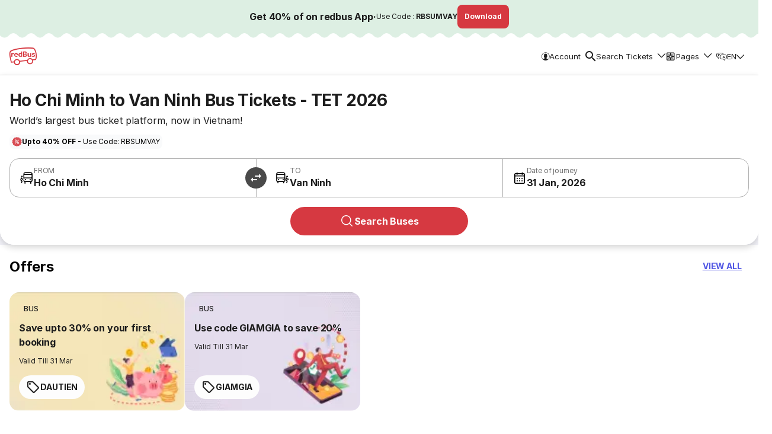

--- FILE ---
content_type: text/html
request_url: https://www.redbus.vn/en/bus-tickets/routes/ho-chi-minh-to-van-ninh
body_size: 17596
content:
<!DOCTYPE html><html lang="en"><head><meta charSet="UTF-8"/><meta name="viewport" content="width=device-width,initial-scale=1,maximum-scale=5,minimum-scale=1"/><link rel="preload" as="image" href="https://s1.rdbuz.com/bo-images/VNM/WM/31997/1635/FR/DS/webp/EYQj0h.webp"/><link rel="preload" as="image" href="https://s1.rdbuz.com/bo-images/VNM/WM/31997/1635/FR/DL/webp/EYQj0h.webp"/><link rel="preload" as="image" href="https://s2.rdbuz.com/buslogos/country/VNM/logo/31997.png"/><link rel="preload" as="image" href="https://st.redbus.in/paas/images/primary-momo/primary%20logo.png"/><link rel="preload" as="image" href="https://st.redbus.in/paas/images/zalopay.png"/><link rel="preload" as="image" href="https://st.redbus.in/paas/images/VietQR.png"/><link rel="preload" as="image" href="https://st.redbus.in/Images/veit/mb-bank.svg"/><link rel="preload" as="image" href="https://st.redbus.in/Images/veit/BIDV%20Bank.svg"/><link rel="preload" as="image" href="https://st.redbus.in/Images/veit/vietin%20bank.svg"/><link rel="preload" as="image" href="https://st.redbus.in/paas/images/Vietcombank.png"/><link rel="preload" as="script" fetchPriority="low" href="/rpseoassets/c_static_route.bundle~runtime.d4012a61e900e5d742b3.js"/><link rel="preload" as="script" fetchPriority="low" href="/rpseoassets/vendors.869b22303b263833c81d.js"/><link rel="preload" as="script" fetchPriority="low" href="/rpseoassets/451.a4bc385e768ebd3092fc.js"/><link rel="preload" as="script" fetchPriority="low" href="/rpseoassets/371.c182e2da6d9980eff4c2.js"/><link rel="preload" as="script" fetchPriority="low" href="/rpseoassets/880.cedce8bd0669365e54a7.js"/><link rel="preload" as="script" fetchPriority="low" href="/rpseoassets/c_static_route.bundle.7f0a87b9f5a0abea06f3.js"/><link rel="preload" as="image" href="https://s3.rdbuz.com/Images/certification_logo_vn.png"/><meta http-equiv="X-UA-Compatible" content="ie=edge"/><title>Ho Chi Minh  to  Van Ninh Bus Tickets from USD 18.46 for TET2026</title><meta name="description" content="Book Ho Chi Minh  to Van Ninh bus tickets online. Search schedules from 3 daily services &amp; save upto 40% for TET2026"/><link rel="icon" type="image/ico" href="/seoassets/favicon.ico"/><meta http-equiv="content-type" content="text/html; charset=UTF-8"/><meta name="classification" content="Travel"/><link rel="canonical" href="https://www.redbus.vn/en/bus-tickets/routes/ho-chi-minh-to-van-ninh"/><meta name="robots" content="index, follow"/><meta property="og:type" content="website"/><meta property="og:title" content="Ho Chi Minh  to  Van Ninh Bus Tickets from USD 18.46 for TET2026"/><meta property="og:description" content="Book Ho Chi Minh  to Van Ninh bus tickets online. Search schedules from 3 daily services &amp; save upto 40% for TET2026"/><meta property="og:url" content="https://www.redbus.vn/en/bus-tickets/routes/ho-chi-minh-to-van-ninh"/><meta property="og:image" content="https://s3.rdbuz.com/assets/images/logo/b_logo.png"/><meta property="og:site_name" content="redBus"/><link rel="alternate" hrefLang="en-VN" href="https://www.redbus.vn/en/bus-tickets/routes/ho-chi-minh-to-van-ninh"/><link rel="alternate" hrefLang="vi-VN" href="https://www.redbus.vn/ve-xe-khach/tuyen-duong/ho-chi-minh-di-van-ninh"/><link rel="preconnect" href="https://s3.rdbuz.com"/><link rel="preconnect" href="https://s2.rdbuz.com"/><link rel="preconnect" href="https://s1.rdbuz.com"/><link rel="preload" href="/rpseoassets/fonts/Inter-Regular-3.woff2" as="font" type="font/woff2" crossorigin="anonymous"/><link rel="preload" href="/rpseoassets/fonts/Inter-Bold-3.woff2" as="font" type="font/woff2" crossorigin="anonymous"/><link rel="stylesheet" href="/rpseoassets/vendors.a237cf4c45519f6f5aba.css" type="text/css" fetchPriority="high"/><link rel="stylesheet" href="/rpseoassets/c_static_route.bundle.a107483163842a06b1f4.css" type="text/css" fetchPriority="high"/><link rel="stylesheet" href="/rpseoassets/fonts/icons/common_icons.1de767b94667.css" type="text/css" fetchPriority="high"/><link rel="stylesheet" href="/rpseoassets/fonts/icons/amenities_icons.71e9e9df66ee.css" type="text/css" media="print" fetchPriority="low"/><style>@property --font-weight-400{syntax:"<integer>";inherits:false;initial-value:400}@property --font-weight-500{syntax:"<integer>";inherits:false;initial-value:500}@property --font-weight-700{syntax:"<integer>";inherits:false;initial-value:700}:root{--font-xxl-size:2.8125rem;--font-xxl-height:3.25rem;--font-xxl-spacing:-0.99px;--font-xl-size:2rem;--font-xl-height:2.5rem;--font-xl-spacing:-0.7px;--font-l1-size:1.75rem;--font-l1-height:2.25rem;--font-l1-spacing:-0.59px;--font-l2-size:1.375rem;--font-l2-height:1.75rem;--font-l2-spacing:-0.4px;--font-m1-size:1rem;--font-m1-height:1.5rem;--font-m1-spacing:-0.18px;--font-m2-size:0.875rem;--font-m2-height:1.25rem;--font-m2-spacing:-0.08px;--font-s-size:0.75rem;--font-s-height:1rem;--font-s-spacing:0px;--font-xs-size:0.6875rem;--font-xs-height:1rem;--font-xs-spacing:0.05px;--font-xxs-size:0.625rem;--font-xxs-height:0.625rem;--font-xxs-spacing:0.1px}.font-size-m1{font-size:var(--font-m1-size);letter-spacing:var(--font-m1-spacing);line-height:var(--font-m1-height)}.font-size-m2{font-size:var(--font-m2-size);letter-spacing:var(--font-m2-spacing);line-height:var(--font-m2-height)}.font-size-s{font-size:var(--font-s-size);letter-spacing:var(--font-s-spacing);line-height:var(--font-s-height)}.font-size-xs{font-size:var(--font-xs-size);letter-spacing:var(--font-xs-spacing);line-height:var(--font-xs-height)}.font-weight-400{font-weight:var(--font-weight-400)}.font-weight-500{font-weight:var(--font-weight-500)}.font-weight-700{font-weight:var(--font-weight-700)}@font-face{font-display:swap;font-family:Inter;font-style:normal;font-weight:400;src:url(/rpseoassets/fonts/Inter-Regular-1.woff2) format("woff2");unicode-range:u+0460-052f,u+1c80-1c88,u+20b4,u+2de0-2dff,u+a640-a69f,u+fe2e-fe2f}@font-face{font-display:swap;font-family:Inter;font-style:normal;font-weight:400;src:url(/rpseoassets/fonts/Inter-Regular-2.woff2) format("woff2");unicode-range:u+0301,u+0400-045f,u+0490-0491,u+04b0-04b1,u+2116}@font-face{font-display:swap;font-family:Inter;font-style:normal;font-weight:400;src:url(/rpseoassets/fonts/Inter-Regular-3.woff2) format("woff2");unicode-range:u+0102-0103,u+0110-0111,u+0128-0129,u+0168-0169,u+01a0-01a1,u+01af-01b0,u+0300-0301,u+0303-0304,u+0308-0309,u+0323,u+0329,u+1ea0-1ef9,u+20ab}@font-face{font-display:swap;font-family:Inter;font-style:normal;font-weight:400;src:url(/rpseoassets/fonts/Inter-Regular-4.woff2) format("woff2");unicode-range:u+0100-02af,u+0304,u+0308,u+0329,u+1e00-1e9f,u+1ef2-1eff,u+2020,u+20a0-20ab,u+20ad-20c0,u+2113,u+2c60-2c7f,u+a720-a7ff}@font-face{font-display:swap;font-family:Inter;font-style:normal;font-weight:400;src:url(/rpseoassets/fonts/Inter-Regular-5.woff2) format("woff2");unicode-range:u+00??,u+0131,u+0152-0153,u+02bb-02bc,u+02c6,u+02da,u+02dc,u+0304,u+0308,u+0329,u+2000-206f,u+2074,u+20ac,u+2122,u+2191,u+2193,u+2212,u+2215,u+feff,u+fffd}@font-face{font-display:swap;font-family:Inter;font-style:normal;font-weight:500;src:url(/rpseoassets/fonts/Inter-Medium-1.woff2) format("woff2");unicode-range:u+0460-052f,u+1c80-1c88,u+20b4,u+2de0-2dff,u+a640-a69f,u+fe2e-fe2f}@font-face{font-display:swap;font-family:Inter;font-style:normal;font-weight:500;src:url(/rpseoassets/fonts/Inter-Medium-2.woff2) format("woff2");unicode-range:u+0301,u+0400-045f,u+0490-0491,u+04b0-04b1,u+2116}@font-face{font-display:swap;font-family:Inter;font-style:normal;font-weight:500;src:url(/rpseoassets/fonts/Inter-Medium-3.woff2) format("woff2");unicode-range:u+0102-0103,u+0110-0111,u+0128-0129,u+0168-0169,u+01a0-01a1,u+01af-01b0,u+0300-0301,u+0303-0304,u+0308-0309,u+0323,u+0329,u+1ea0-1ef9,u+20ab}@font-face{font-display:swap;font-family:Inter;font-style:normal;font-weight:500;src:url(/rpseoassets/fonts/Inter-Medium-4.woff2) format("woff2");unicode-range:u+0100-02af,u+0304,u+0308,u+0329,u+1e00-1e9f,u+1ef2-1eff,u+2020,u+20a0-20ab,u+20ad-20c0,u+2113,u+2c60-2c7f,u+a720-a7ff}@font-face{font-display:swap;font-family:Inter;font-style:normal;font-weight:500;src:url(/rpseoassets/fonts/Inter-Medium-5.woff2) format("woff2");unicode-range:u+00??,u+0131,u+0152-0153,u+02bb-02bc,u+02c6,u+02da,u+02dc,u+0304,u+0308,u+0329,u+2000-206f,u+2074,u+20ac,u+2122,u+2191,u+2193,u+2212,u+2215,u+feff,u+fffd}@font-face{font-display:swap;font-family:Inter;font-style:normal;font-weight:700;src:url(/rpseoassets/fonts/Inter-Bold-1.woff2) format("woff2");unicode-range:u+0460-052f,u+1c80-1c88,u+20b4,u+2de0-2dff,u+a640-a69f,u+fe2e-fe2f}@font-face{font-display:swap;font-family:Inter;font-style:normal;font-weight:700;src:url(/rpseoassets/fonts/Inter-Bold-2.woff2) format("woff2");unicode-range:u+0301,u+0400-045f,u+0490-0491,u+04b0-04b1,u+2116}@font-face{font-display:swap;font-family:Inter;font-style:normal;font-weight:700;src:url(/rpseoassets/fonts/Inter-Bold-3.woff2) format("woff2");unicode-range:u+0102-0103,u+0110-0111,u+0128-0129,u+0168-0169,u+01a0-01a1,u+01af-01b0,u+0300-0301,u+0303-0304,u+0308-0309,u+0323,u+0329,u+1ea0-1ef9,u+20ab}@font-face{font-display:swap;font-family:Inter;font-style:normal;font-weight:700;src:url(/rpseoassets/fonts/Inter-Bold-4.woff2) format("woff2");unicode-range:u+0100-02af,u+0304,u+0308,u+0329,u+1e00-1e9f,u+1ef2-1eff,u+2020,u+20a0-20ab,u+20ad-20c0,u+2113,u+2c60-2c7f,u+a720-a7ff}@font-face{font-display:swap;font-family:Inter;font-style:normal;font-weight:700;src:url(/rpseoassets/fonts/Inter-Bold-5.woff2) format("woff2");unicode-range:u+00??,u+0131,u+0152-0153,u+02bb-02bc,u+02c6,u+02da,u+02dc,u+0304,u+0308,u+0329,u+2000-206f,u+2074,u+20ac,u+2122,u+2191,u+2193,u+2212,u+2215,u+feff,u+fffd}*{box-sizing:border-box;font-family:Inter,sans-serif;margin:0;padding:0}h2.p_heading{font-size:var(--font-xs-height,18px);font-weight:var(--font-weight-700,normal);text-align:center}.icon{align-items:center;display:flex}.rw_content_container{margin:auto;max-width:1280px}.error_info{background:#f9d6d5;border-radius:8px;box-shadow:0 2px 8px #0000000d;color:#d32f2f;font-size:.75rem;font-weight:600;margin:32px auto;max-width:320px;padding:12px;text-align:center}.TNCImage{margin-inline-end:8px}main{transition:height .3s ease;-webkit-tap-highlight-color:transparent}.sr_only{height:1px;margin:-1px;overflow:hidden;padding:0;position:absolute;width:1px;clip:rect(0,0,0,0);border-width:0;white-space:nowrap}@view-transition{navigation:auto}@keyframes slide-in{0%{translate:100vw 0}}@keyframes slide-out{to{translate:100vw 0}}::view-transition-group(root){animation-duration:.7s}:root[data-transition=push]{&::view-transition-new(root){animation-name:slide-in}}:root[data-transition=pop]{&::view-transition-old(root){animation-name:slide-out;z-index:1}}</style></head><body id="RB_SEO_ROOT"><div data-partial="{&quot;uiComponentId&quot;:&quot;C_149&quot;,&quot;headerType&quot;:&quot;h1&quot;,&quot;content&quot;:{&quot;var1&quot;:&quot;&lt;strong&gt;Get 40% of on redbus App&lt;/strong&gt;&quot;,&quot;var2&quot;:&quot;Use Code : &lt;strong&gt;RBSUMVAY&lt;/strong&gt;&quot;,&quot;var3&quot;:&quot;Download&quot;,&quot;var4&quot;:&quot;https://m6pe.app.link/homePageTopBanner&quot;}}"><div class="c149Container-2uJZx"><div class="c149Info-qhfNT"><span class="font-size-m1"><strong>Get 40% of on redbus App</strong></span><span class="font-size-m1 c149InfoSep-pFzUO">·</span><span class="font-size-s c149InfoSubText-e9x4e">Use Code : <strong>RBSUMVAY</strong></span></div><div class="c149CtaContainer-XpPyV"><button type="button" class="btn-A+YhM font-size-s btnPrimary-CuViP" aria-label="Download">Download</button></div></div><div class="wave-Q3BBt"></div></div><div class="c121Container-MVkey" data-partial="{&quot;uiComponentId&quot;:&quot;C_121&quot;,&quot;dataType&quot;:&quot;RESPONSIVE_HEADER&quot;,&quot;headerType&quot;:&quot;h1&quot;,&quot;toc_id&quot;:&quot;&quot;,&quot;doNotShowOnTOC&quot;:true,&quot;content&quot;:{&quot;var1&quot;:&quot;&quot;,&quot;var2&quot;:&quot;&quot;,&quot;data&quot;:{&quot;heading&quot;:&quot;&quot;,&quot;menu&quot;:[{&quot;type&quot;:&quot;logo&quot;,&quot;label&quot;:&quot;&quot;,&quot;link&quot;:&quot;&quot;,&quot;imageURL&quot;:&quot;icon-redBus_Logo&quot;}],&quot;subMenu&quot;:[{&quot;type&quot;:&quot;labelWithDropdown&quot;,&quot;label&quot;:&quot;Search Tickets&quot;,&quot;imageURL&quot;:&quot;&quot;,&quot;values&quot;:[{&quot;label&quot;:&quot;Bus Tickets&quot;,&quot;displayLabel&quot;:&quot;&quot;,&quot;link&quot;:&quot;en/bus-tickets/&quot;,&quot;type&quot;:&quot;labelWithlink&quot;},{&quot;label&quot;:&quot;Limousine Car&quot;,&quot;displayLabel&quot;:&quot;&quot;,&quot;link&quot;:&quot;en/bus-tickets-online/limousine&quot;,&quot;type&quot;:&quot;labelWithlink&quot;}]},{&quot;type&quot;:&quot;labelWithDropdown&quot;,&quot;label&quot;:&quot;Pages&quot;,&quot;imageURL&quot;:&quot;&quot;,&quot;values&quot;:[{&quot;label&quot;:&quot;Bus Operators&quot;,&quot;displayLabel&quot;:&quot;&quot;,&quot;link&quot;:&quot;en/bus-tickets/operators/&quot;,&quot;type&quot;:&quot;labelWithlink&quot;},{&quot;label&quot;:&quot;Bus Routes&quot;,&quot;displayLabel&quot;:&quot;&quot;,&quot;link&quot;:&quot;en/bus-tickets/routes/&quot;,&quot;type&quot;:&quot;labelWithlink&quot;},{&quot;label&quot;:&quot;Latest Bus News&quot;,&quot;displayLabel&quot;:&quot;&quot;,&quot;link&quot;:&quot;news/&quot;,&quot;type&quot;:&quot;labelWithlink&quot;},{&quot;label&quot;:&quot;redBus Blog&quot;,&quot;displayLabel&quot;:&quot;&quot;,&quot;link&quot;:&quot;blog/en/&quot;,&quot;type&quot;:&quot;labelWithlink&quot;}]},{&quot;type&quot;:&quot;labelWithlink&quot;,&quot;label&quot;:&quot;Help&quot;,&quot;link&quot;:&quot;info/redcare&quot;,&quot;imageURL&quot;:&quot;&quot;},{&quot;type&quot;:&quot;labelWithlink&quot;,&quot;label&quot;:&quot;Print/SMS Ticket&quot;,&quot;link&quot;:&quot;Home/PrintTicket&quot;,&quot;imageURL&quot;:&quot;&quot;},{&quot;type&quot;:&quot;labelWithlink&quot;,&quot;label&quot;:&quot;Cancel Ticket&quot;,&quot;link&quot;:&quot;Cancellation&quot;,&quot;imageURL&quot;:&quot;&quot;},{&quot;type&quot;:&quot;dropdown&quot;,&quot;label&quot;:&quot;&quot;,&quot;imageURL&quot;:&quot;language_change&quot;,&quot;values&quot;:[{&quot;label&quot;:&quot;en&quot;,&quot;displayLabel&quot;:&quot;English&quot;,&quot;link&quot;:&quot;en/bus-tickets/routes/ho-chi-minh-to-van-ninh&quot;,&quot;type&quot;:&quot;&quot;},{&quot;label&quot;:&quot;vi&quot;,&quot;displayLabel&quot;:&quot;Vietnamese&quot;,&quot;link&quot;:&quot;ve-xe-khach/tuyen-duong/ho-chi-minh-di-van-ninh&quot;,&quot;type&quot;:&quot;&quot;}]},{&quot;type&quot;:&quot;&quot;,&quot;label&quot;:&quot;&quot;,&quot;link&quot;:&quot;&quot;,&quot;imageURL&quot;:&quot;&quot;}],&quot;navMenu&quot;:[{&quot;type&quot;:&quot;labelWithlink&quot;,&quot;label&quot;:&quot;Account&quot;,&quot;link&quot;:&quot;signin-iframe&quot;,&quot;showOnLoggedin&quot;:false,&quot;identifier&quot;:&quot;signin_signup&quot;,&quot;isLogout&quot;:false,&quot;imageURL&quot;:&quot;user&quot;},{&quot;type&quot;:&quot;labelWithlink&quot;,&quot;label&quot;:&quot;Profile&quot;,&quot;link&quot;:&quot;en/myprofile&quot;,&quot;showOnLoggedin&quot;:true,&quot;identifier&quot;:&quot;signin_signup&quot;,&quot;isLogout&quot;:false,&quot;imageURL&quot;:&quot;user&quot;},{&quot;type&quot;:&quot;labelWithlink&quot;,&quot;label&quot;:&quot;Search Buses&quot;,&quot;link&quot;:&quot;&quot;,&quot;showOnLoggedin&quot;:false,&quot;identifier&quot;:&quot;&quot;,&quot;isLogout&quot;:false,&quot;imageURL&quot;:&quot;search2&quot;},{&quot;type&quot;:&quot;labelWithlink&quot;,&quot;label&quot;:&quot;Help&quot;,&quot;link&quot;:&quot;help&quot;,&quot;showOnLoggedin&quot;:false,&quot;identifier&quot;:&quot;&quot;,&quot;isLogout&quot;:false,&quot;imageURL&quot;:&quot;support_agent&quot;},{&quot;type&quot;:&quot;labelWithlink&quot;,&quot;label&quot;:&quot;Get Ticket Details&quot;,&quot;link&quot;:&quot;home/searchticket&quot;,&quot;showOnLoggedin&quot;:false,&quot;identifier&quot;:&quot;&quot;,&quot;isLogout&quot;:false,&quot;imageURL&quot;:&quot;tickets&quot;},{&quot;type&quot;:&quot;labelWithlink&quot;,&quot;label&quot;:&quot;About Us&quot;,&quot;link&quot;:&quot;info&quot;,&quot;showOnLoggedin&quot;:false,&quot;identifier&quot;:&quot;&quot;,&quot;isLogout&quot;:false,&quot;imageURL&quot;:&quot;info&quot;},{&quot;type&quot;:&quot;labelWithlink&quot;,&quot;label&quot;:&quot;Cancel Ticket&quot;,&quot;link&quot;:&quot;cancellation&quot;,&quot;showOnLoggedin&quot;:false,&quot;identifier&quot;:&quot;&quot;,&quot;isLogout&quot;:false,&quot;imageURL&quot;:&quot;cancel&quot;},{&quot;type&quot;:&quot;labelWithDropdown&quot;,&quot;label&quot;:&quot;Search Tickets&quot;,&quot;imageURL&quot;:&quot;search2&quot;,&quot;values&quot;:[{&quot;label&quot;:&quot;Bus Tickets&quot;,&quot;displayLabel&quot;:&quot;&quot;,&quot;link&quot;:&quot;en/bus-tickets/&quot;,&quot;type&quot;:&quot;labelWithlink&quot;},{&quot;label&quot;:&quot;Limousine Car&quot;,&quot;displayLabel&quot;:&quot;&quot;,&quot;link&quot;:&quot;en/bus-tickets-online/limousine&quot;,&quot;type&quot;:&quot;labelWithlink&quot;}]},{&quot;type&quot;:&quot;labelWithDropdown&quot;,&quot;label&quot;:&quot;Pages&quot;,&quot;imageURL&quot;:&quot;pages&quot;,&quot;values&quot;:[{&quot;label&quot;:&quot;Bus Operators&quot;,&quot;displayLabel&quot;:&quot;&quot;,&quot;link&quot;:&quot;en/bus-tickets/operators/&quot;,&quot;type&quot;:&quot;labelWithlink&quot;},{&quot;label&quot;:&quot;Bus Routes&quot;,&quot;displayLabel&quot;:&quot;&quot;,&quot;link&quot;:&quot;en/bus-tickets/routes/&quot;,&quot;type&quot;:&quot;labelWithlink&quot;},{&quot;label&quot;:&quot;Latest Bus News&quot;,&quot;displayLabel&quot;:&quot;&quot;,&quot;link&quot;:&quot;news/&quot;,&quot;type&quot;:&quot;labelWithlink&quot;},{&quot;label&quot;:&quot;redBus Blog&quot;,&quot;displayLabel&quot;:&quot;&quot;,&quot;link&quot;:&quot;blog/en/&quot;,&quot;type&quot;:&quot;labelWithlink&quot;}]},{&quot;type&quot;:&quot;dropdown&quot;,&quot;label&quot;:&quot;&quot;,&quot;imageURL&quot;:&quot;global&quot;,&quot;values&quot;:[{&quot;label&quot;:&quot;en&quot;,&quot;displayLabel&quot;:&quot;&quot;,&quot;link&quot;:&quot;en/bus-tickets/routes/ho-chi-minh-to-van-ninh&quot;,&quot;type&quot;:&quot;&quot;},{&quot;label&quot;:&quot;vi&quot;,&quot;displayLabel&quot;:&quot;&quot;,&quot;link&quot;:&quot;ve-xe-khach/tuyen-duong/ho-chi-minh-di-van-ninh&quot;,&quot;type&quot;:&quot;&quot;}]},{&quot;type&quot;:&quot;label&quot;,&quot;label&quot;:&quot;Logout&quot;,&quot;link&quot;:&quot;&quot;,&quot;showOnLoggedin&quot;:true,&quot;identifier&quot;:&quot;signin_signup&quot;,&quot;isLogout&quot;:true,&quot;imageURL&quot;:&quot;user&quot;}],&quot;mwebContent&quot;:{&quot;heading&quot;:&quot;&quot;,&quot;subHeading&quot;:&quot;&quot;},&quot;redRailsLogo&quot;:&quot;&quot;,&quot;redRailsLink&quot;:&quot;&quot;,&quot;backarrow&quot;:&quot;&quot;,&quot;downloadBtnText&quot;:&quot;&quot;,&quot;downloadLink&quot;:&quot;&quot;}}}"><header class="rw_content_container c121ResponsiveLayout-jPJFR"><div class="c121Header-xIAlM"><div class="c121LogoContainer-v8xJy"><button type="button" class="c121MenuToggle-tgVev" aria-label="Open menu">☰</button><a href="https://www.redbus.vn/en" target="_self" class="c121LogoLink-xbbrh" aria-label="redBus Home" title="redBus Home"><i class="icon icon-redBus_Logo c121Logo-aU6Ev"></i></a></div><div class="c121NavMenu-aqGvf"><div class="linkWithLabel-h47s+"><div><div class="dropDownContainer-hHfv2"><i class="icon icon-language_change"></i><span>EN</span><i class="icon icon-down"></i></div></div></div></div></div><nav class="c121Sidebar-Bw96G " role="navigation" aria-label="Main navigation" aria-hidden="true" aria-expanded="false"><i class="icon icon-redBus_Logo c121Logo-aU6Ev"></i><ul><li class="labelWithLink--5GqS"><i class="icon icon-user"></i><a href="/signin-iframe" target="_self">Account</a></li><li class="labelWithLink--5GqS"><i class="icon icon-search2"></i><a href="/" target="_self">Search Buses</a></li><li class="labelWithLink--5GqS"><i class="icon icon-support_agent"></i><a href="/help" target="_self">Help</a></li><li class="labelWithLink--5GqS"><i class="icon icon-tickets"></i><a href="/home/searchticket" target="_self">Get Ticket Details</a></li><li class="labelWithLink--5GqS"><i class="icon icon-info"></i><a href="/info" target="_self">About Us</a></li><li class="labelWithLink--5GqS"><i class="icon icon-cancel"></i><a href="/cancellation" target="_self">Cancel Ticket</a></li><details class="dropdownContainer-Cxhnw labelWithDropdown"><summary class="dropdownHeader-HUTM-"><div class="headerLeft-Z5jSC"><i class="icon icon-search2 dropdownIcon--ldne"></i><span>Search Tickets</span></div><span class="dropdownCaret-4dv2K"><i class="icon icon-down"></i></span></summary><ul class="dropdownList-TGiuC"><li><a href="/en/bus-tickets/" target="_self" class="dropdownLink-P7R5D">Bus Tickets</a></li><li><a href="/en/bus-tickets-online/limousine" target="_self" class="dropdownLink-P7R5D">Limousine Car</a></li></ul></details><details class="dropdownContainer-Cxhnw labelWithDropdown"><summary class="dropdownHeader-HUTM-"><div class="headerLeft-Z5jSC"><i class="icon icon-pages dropdownIcon--ldne"></i><span>Pages</span></div><span class="dropdownCaret-4dv2K"><i class="icon icon-down"></i></span></summary><ul class="dropdownList-TGiuC"><li><a href="/en/bus-tickets/operators/" target="_self" class="dropdownLink-P7R5D">Bus Operators</a></li><li><a href="/en/bus-tickets/routes/" target="_self" class="dropdownLink-P7R5D">Bus Routes</a></li><li><a href="/news/" target="_self" class="dropdownLink-P7R5D">Latest Bus News</a></li><li><a href="/blog/en/" target="_self" class="dropdownLink-P7R5D">redBus Blog</a></li></ul></details></ul></nav></header></div><main><section class="c120Wrapper-lVQ84" data-partial="{&quot;uiComponentId&quot;:&quot;C_120&quot;,&quot;headerType&quot;:&quot;h1&quot;,&quot;content&quot;:{&quot;heading&quot;:&quot;Ho Chi Minh  to Van Ninh Bus Tickets - TET 2026&quot;,&quot;subHeading&quot;:&quot;World’s largest bus ticket platform, now in Vietnam!&quot;,&quot;var1&quot;:&quot;FROM&quot;,&quot;var2&quot;:&quot;TO&quot;,&quot;var3&quot;:&quot;Date of journey&quot;,&quot;var4&quot;:&quot;Date of return (optional)&quot;,&quot;var5&quot;:&quot;Search Buses&quot;,&quot;var6&quot;:&quot;(optional)&quot;,&quot;var7&quot;:&quot;Reviews&quot;,&quot;var8&quot;:&quot;Journey Date&quot;,&quot;var9&quot;:&quot;Enter City&quot;,&quot;var10&quot;:&quot;Today&quot;,&quot;var11&quot;:&quot;Tomorrow&quot;,&quot;offerDisplaymsg&quot;:&quot;&lt;strong&gt;Upto 40% OFF&lt;/strong&gt; - Use Code: RBSUMVAY&quot;}}"><div class="c120Container-i2jUf" data-autoid="C_120"><div class="rw_content_container"><h1 class="c120Heading-lNOH2">Ho Chi Minh  to Van Ninh Bus Tickets - TET 2026</h1><p class="c120SubText-MVova">World’s largest bus ticket platform, now in Vietnam!</p><div class=" c120OfferCta-KrzNf"><span class="c120OfferIcon-EGgZw"><img src="[data-uri]" alt="offerIcon"/></span><span class="font-size-s"><strong>Upto 40% OFF</strong> - Use Code: RBSUMVAY</span></div></div><div class="c120SearchWidgetContainer-6JktZ"><div class="searchWidget-tEuQ3 rw_content_container " style="--px-0:0rem;--px-4:0.25rem;--px-8:0.5rem;--px-12:0.75rem;--px-16:1rem;--px-24:1.5rem;--px-40:2.5rem;--px-56:3.5rem;--bg-color:#FFFFFF;--bg-sunken:#F2F2F8;--border-color:#B0B0B0;--border-weaker:#E5E5E5;--border-radius-16:16px;--border-radius-24:24px;--elevation-3:0px 4px 11px 0px #1D1D1D30;--elevation-4:0px 5.5px 16px 0px #1D1D1D30;--text-primary:#1D1D1D;--text-secondary:#1D1D1DA3;--font-size-m1:1rem;--line-height-m1:1.5rem;--letter-spacing-m1:-0.18px;--font-size-m2:0.875rem;--line-height-m2:1.25rem;--letter-spacing-m2:-0.08px;--font-size-s:0.75rem;--line-height-s:1rem;--letter-spacing-s:0px;--font-size-xs:0.6875rem;--line-height-xs:1rem;--letter-spacing-xs:0.05px;--fw-400:400;--fw-500:500;--fw-700:700;--swap-rotate:rotate(90deg)" data-autoid="searchWidgetBus"><div class="mainContent-pCndY"><div class="inputsWrapper-tznSU "><div class="inputAndSwapWrapper-akMlM"><div class="srcDestWrapper-HN-cn" tabindex="0"><div class="placeHolderContainer-Thzve"><i class="icon-+vpUM icon icon-boarding_point"></i><div class="labelCityWrapper-Xkd4I"><div class="label-8IJnR ">FROM</div><div class="srcDest-1LrZQ"></div></div></div></div></div><div class="srcDestWrapper-HN-cn" tabindex="0"><div class="placeHolderContainer-Thzve"><i class="icon-+vpUM icon icon-dropping_point"></i><div class="labelCityWrapper-Xkd4I"><div class="label-8IJnR ">TO</div><div class="srcDest-1LrZQ"></div></div></div></div><div class="dateWrapper-nUfhn" data-return-enabled="false"><div class="dateInputWrapper-OcVFR " tabindex="0" role="button"><i class="icon-byHWj icon icon-date_range"></i><div class="dojWrapper-5VPmB"><span class="dateLabel-Q5bNa ">Date of journey</span><span class="doj-eRnje"></span></div></div></div></div></div><button class="primaryButton___462797 searchButtonWrapper-sU5Fp " style="--button-width:100%" aria-label="Search Buses"><i class="icon___80ec89 icon icon-search"></i>Search Buses</button></div></div></div></section><section data-partial="{&quot;uiComponentId&quot;:&quot;C_116&quot;,&quot;headerType&quot;:&quot;h2&quot;,&quot;content&quot;:{&quot;heading&quot;:&quot;Offers&quot;,&quot;subHeading&quot;:&quot;Get best deals with great discount and offers&quot;,&quot;content&quot;:&quot;Bus Offer&quot;,&quot;content1&quot;:&quot;code copied!&quot;,&quot;data&quot;:&quot;&quot;,&quot;link&quot;:&quot;https://www.redbus.vn/offers&quot;,&quot;text&quot;:&quot;VIEW ALL&quot;}}"><section class="offerSectionContainer-9ZPvn  rw_content_container" data-autoid="offersSection"><div class="offerSection-XFthM"><div class="titleWrapper-WELh-"><h2 class="">Offers</h2><div class="actionWrap___d96876 " style="--button-width:auto"><button class="actionButton___143a63  navigation___634976" aria-label="VIEW ALL" role="button" tabindex="0"><span class="label___e38cae">VIEW ALL</span></button></div></div><div class="carouselWrapper___a77ea8" style="--left-gradient:linear-gradient(to right, var(--fill-component-primary, light-dark(#FDFDFD, #27272A)) 0%, transparent 100%);--right-gradient:linear-gradient(to left, var(--fill-component-primary, light-dark(#FDFDFD, #27272A)) 0%, transparent 100%)"><div class="carousel___e01ecd undefined" tabindex="-1" role="region"><div role="link" tabindex="0" aria-label="Save upto 30% on your first booking, undefined, Valid Till 31 Mar" class="offerCard___bd493b "><picture class=""><source srcSet="" type="image/avif"/><source srcSet="" type="image/webp"/><source srcSet="" data-srcset="https://s1.rdbuz.com/Images/DT.webp" type="image/jpeg"/><img data-src="https://s1.rdbuz.com/Images/DT.webp" loading="lazy" class="offerImg___541dca" alt="offerImage" title="" width="296" height="200" decoding="async" data-retry="0"/></picture><div class="topSection___0c12e9"><div class="container___be5430 undefined" style="background-color:var(--fill-static-black, #1D1D1D)60;color:var(--text-inverse-primary, light-dark(#FDFDFD, #1D1D1D))" role="listitem" tabindex="0"><div class="label___dfc400">BUS</div></div></div><div class="title___1d6a32">Save upto 30% on your first booking</div><div class="subtitle___e34708"></div><div class="validity___ef3395">Valid Till 31 Mar</div><div class="buttonContent___ff117b"><div><div class="tonalInverseWrap___5ffc1b " style="--button-width:fit-content"><button class="tonalInverseButton___defe4b" tabindex="0"><i class="icon___c702f5 icon icon-local_offer"></i>DAUTIEN</button></div></div></div></div><div role="link" tabindex="0" aria-label="Use code GIAMGIA to save 20%, undefined, Valid Till 31 Mar" class="offerCard___bd493b "><picture class=""><source srcSet="" type="image/avif"/><source srcSet="" type="image/webp"/><source srcSet="" data-srcset="https://s1.rdbuz.com/Images/GG.webp" type="image/jpeg"/><img data-src="https://s1.rdbuz.com/Images/GG.webp" loading="lazy" class="offerImg___541dca" alt="offerImage" title="" width="296" height="200" decoding="async" data-retry="0"/></picture><div class="topSection___0c12e9"><div class="container___be5430 undefined" style="background-color:var(--fill-static-black, #1D1D1D)60;color:var(--text-inverse-primary, light-dark(#FDFDFD, #1D1D1D))" role="listitem" tabindex="0"><div class="label___dfc400">BUS</div></div></div><div class="title___1d6a32">Use code GIAMGIA to save 20%</div><div class="subtitle___e34708"></div><div class="validity___ef3395">Valid Till 31 Mar</div><div class="buttonContent___ff117b"><div><div class="tonalInverseWrap___5ffc1b " style="--button-width:fit-content"><button class="tonalInverseButton___defe4b" tabindex="0"><i class="icon___c702f5 icon icon-local_offer"></i>GIAMGIA</button></div></div></div></div></div></div><div role="status" aria-live="polite" aria-atomic="true" aria-label="Carousel navigation status" style="position:absolute;left:-10000px;width:1px;height:1px;overflow:hidden"></div><div class="carouselIndicatorWrapper___6f67f4"><div class="dotsArray___faac6d"><span class="dotActive___286297"><span>1/2</span></span><span class="dot___f7b38d"></span></div></div></div></section></section><section data-partial="{&quot;uiComponentId&quot;:&quot;C_231&quot;,&quot;dataType&quot;:&quot;TOP_OP_IN_SRC_DST&quot;,&quot;headerType&quot;:&quot;h2&quot;,&quot;content&quot;:{&quot;var1&quot;:&quot;Ho Chi Minh  to Van Ninh Bus Tickets&quot;,&quot;var2&quot;:&quot;USD 18.46&quot;,&quot;var3&quot;:&quot;Last updated : &quot;,&quot;var4&quot;:&quot;Book Now&quot;,&quot;var5&quot;:&quot;Available Bus Types&quot;,&quot;var6&quot;:&quot;bus types →&quot;,&quot;var7&quot;:&quot;more&quot;,&quot;var8&quot;:&quot;Boarding Points&quot;,&quot;var9&quot;:&quot;Dropping Points&quot;,&quot;var10&quot;:&quot;redDeal applied&quot;,&quot;var11&quot;:&quot;Services Daily&quot;,&quot;var12&quot;:&quot;Start point&quot;,&quot;var13&quot;:&quot;End point&quot;,&quot;var14&quot;:&quot;From&quot;,&quot;data&quot;:[{&quot;col1Label&quot;:&quot;Quang Hạnh (NT)&quot;,&quot;col1Link&quot;:&quot;en/bus-tickets/operators/quang-hanh&quot;,&quot;col1Type&quot;:&quot;labelWithLink&quot;,&quot;col2Label&quot;:&quot;11:00&quot;,&quot;col2Type&quot;:&quot;label&quot;,&quot;col3Label&quot;:&quot;21:25&quot;,&quot;col3Type&quot;:&quot;label&quot;,&quot;col4Label&quot;:&quot;8 hrs 50 mins&quot;,&quot;col4Type&quot;:&quot;label&quot;,&quot;col5Label&quot;:&quot;BOOK TICKET&quot;,&quot;col5Link&quot;:&quot;en/search?fromCityId=253239&amp;toCityId=311870&amp;opId=31997,31980&amp;fromCityName=HoChiMinh&amp;toCityName=VanNinh&amp;busType=Any&amp;srcCountry=VNM&amp;destCountry=VNM&quot;,&quot;col5Type&quot;:&quot;BUTTON&quot;,&quot;col6Label&quot;:&quot;3&quot;,&quot;col6Type&quot;:&quot;label&quot;,&quot;col7Label&quot;:&quot;USD 18.46&quot;,&quot;col7Type&quot;:&quot;label&quot;,&quot;col8Type&quot;:&quot;label&quot;,&quot;col11Label&quot;:[&quot;31997&quot;,&quot;31980&quot;],&quot;col11Type&quot;:&quot;OP_IDS&quot;,&quot;BusImages&quot;:[{&quot;name&quot;:&quot;Quang Hạnh Bus-Front Image&quot;,&quot;backgroundImage&quot;:&quot;VNM/WM/31997/1635/FR/DS/webp/EYQj0h.webp&quot;,&quot;mLbackgroundImage&quot;:&quot;VNM/WM/31997/1635/FR/ML/webp/EYQj0h.webp&quot;,&quot;mSbackgroundImage&quot;:&quot;VNM/WM/31997/1635/FR/MS/webp/EYQj0h.webp&quot;},{&quot;name&quot;:&quot;Quang Hạnh Bus-Front Image&quot;,&quot;backgroundImage&quot;:&quot;VNM/WM/31997/1635/FR/DS/webp/kEYa61.webp&quot;,&quot;mLbackgroundImage&quot;:&quot;VNM/WM/31997/1635/FR/ML/webp/kEYa61.webp&quot;,&quot;mSbackgroundImage&quot;:&quot;VNM/WM/31997/1635/FR/MS/webp/kEYa61.webp&quot;},{&quot;name&quot;:&quot;Quang Hạnh Bus-Side Image&quot;,&quot;backgroundImage&quot;:&quot;VNM/WM/31997/1635/SI/DS/webp/Qfx2eT.webp&quot;,&quot;mLbackgroundImage&quot;:&quot;VNM/WM/31997/1635/SI/ML/webp/Qfx2eT.webp&quot;,&quot;mSbackgroundImage&quot;:&quot;VNM/WM/31997/1635/SI/MS/webp/Qfx2eT.webp&quot;},{&quot;name&quot;:&quot;Quang Hạnh Bus-Side Image&quot;,&quot;backgroundImage&quot;:&quot;VNM/WM/31997/1968/SI/DS/webp/J9qFw4.webp&quot;,&quot;mLbackgroundImage&quot;:&quot;VNM/WM/31997/1968/SI/ML/webp/J9qFw4.webp&quot;,&quot;mSbackgroundImage&quot;:&quot;VNM/WM/31997/1968/SI/MS/webp/J9qFw4.webp&quot;},{&quot;name&quot;:&quot;Quang Hạnh Bus-Seats layout Image&quot;,&quot;backgroundImage&quot;:&quot;VNM/WM/31997/1635/GW/DS/webp/jHTicA.webp&quot;,&quot;mLbackgroundImage&quot;:&quot;VNM/WM/31997/1635/GW/ML/webp/jHTicA.webp&quot;,&quot;mSbackgroundImage&quot;:&quot;VNM/WM/31997/1635/GW/MS/webp/jHTicA.webp&quot;},{&quot;name&quot;:&quot;Quang Hạnh Bus-Seats layout Image&quot;,&quot;backgroundImage&quot;:&quot;VNM/WM/31997/1968/GW/DS/webp/2om1vY.webp&quot;,&quot;mLbackgroundImage&quot;:&quot;VNM/WM/31997/1968/GW/ML/webp/2om1vY.webp&quot;,&quot;mSbackgroundImage&quot;:&quot;VNM/WM/31997/1968/GW/MS/webp/2om1vY.webp&quot;},{&quot;name&quot;:&quot;Quang Hạnh Bus-Seats Image&quot;,&quot;backgroundImage&quot;:&quot;VNM/WM/31997/1635/ST/DS/webp/X4wnb0.webp&quot;,&quot;mLbackgroundImage&quot;:&quot;VNM/WM/31997/1635/ST/ML/webp/X4wnb0.webp&quot;,&quot;mSbackgroundImage&quot;:&quot;VNM/WM/31997/1635/ST/MS/webp/X4wnb0.webp&quot;},{&quot;name&quot;:&quot;Quang Hạnh Bus-Seats Image&quot;,&quot;backgroundImage&quot;:&quot;VNM/WM/31997/1968/ST/DS/webp/8KT1KB.webp&quot;,&quot;mLbackgroundImage&quot;:&quot;VNM/WM/31997/1968/ST/ML/webp/8KT1KB.webp&quot;,&quot;mSbackgroundImage&quot;:&quot;VNM/WM/31997/1968/ST/MS/webp/8KT1KB.webp&quot;},{&quot;name&quot;:&quot;Quang Hạnh Bus-Front Image&quot;,&quot;backgroundImage&quot;:&quot;VNM/WM/31997/1968/FR/DS/webp/VlEe84.webp&quot;,&quot;mLbackgroundImage&quot;:&quot;VNM/WM/31997/1968/FR/ML/webp/VlEe84.webp&quot;,&quot;mSbackgroundImage&quot;:&quot;VNM/WM/31997/1968/FR/MS/webp/VlEe84.webp&quot;},{&quot;name&quot;:&quot;Quang Hạnh Bus-Front Image&quot;,&quot;backgroundImage&quot;:&quot;VNM/WM/31980/1635/FR/DS/webp/a76xhH.webp&quot;,&quot;mLbackgroundImage&quot;:&quot;VNM/WM/31980/1635/FR/ML/webp/a76xhH.webp&quot;,&quot;mSbackgroundImage&quot;:&quot;VNM/WM/31980/1635/FR/MS/webp/a76xhH.webp&quot;},{&quot;name&quot;:&quot;Quang Hạnh Bus-Front Image&quot;,&quot;backgroundImage&quot;:&quot;VNM/WM/31980/1635/FR/DS/webp/vUyFTM.webp&quot;,&quot;mLbackgroundImage&quot;:&quot;VNM/WM/31980/1635/FR/ML/webp/vUyFTM.webp&quot;,&quot;mSbackgroundImage&quot;:&quot;VNM/WM/31980/1635/FR/MS/webp/vUyFTM.webp&quot;},{&quot;name&quot;:&quot;Quang Hạnh Bus-Front Image&quot;,&quot;backgroundImage&quot;:&quot;VNM/WM/31980/1966/FR/DS/webp/u5xna7.webp&quot;,&quot;mLbackgroundImage&quot;:&quot;VNM/WM/31980/1966/FR/ML/webp/u5xna7.webp&quot;,&quot;mSbackgroundImage&quot;:&quot;VNM/WM/31980/1966/FR/MS/webp/u5xna7.webp&quot;}],&quot;liveScheduleData&quot;:{&quot;seoName&quot;:&quot;&quot;,&quot;data&quot;:{}},&quot;BoardingPoints&quot;:[&quot;Bến xe Miền Đông mới&quot;,&quot;Văn phòng Quận 1&quot;],&quot;DroppingPoints&quot;:[&quot;Bến xe Vạn Giã&quot;],&quot;BusTypes&quot;:[{&quot;BusType&quot;:&quot;Xe phòng đơn&quot;,&quot;BusTypeID&quot;:1635}],&quot;aggRating&quot;:{}}]}}"><div class="c231Container-GYzKe"><div class="rw_content_container c231ContentContainer-CBOap"><h2 class="">Ho Chi Minh  to Van Ninh Bus Tickets</h2><p class="c231SubHeading-SY9Ua">Last updated :  30/01/2026</p><div class="c231BusCardContainer-USqJW"><div class="busRouteCardContainer-6Cbsk busRouteCardContainerClickable-rCf1F"><div class="busRouteCardImageWrapper-0W98+"><div class=""><img src="https://s1.rdbuz.com/bo-images/VNM/WM/31997/1635/FR/DS/webp/EYQj0h.webp" alt="Quang Hạnh (NT) Bus Front Image" height="144" class="busRouteCardMainImage-fU3BL"/></div><dialog class="dialog-eKmfJ"><button class="closeBtn-gp0En" aria-label="Close modal"><i class="icon icon-close"></i></button><div class="content-RyQe+"><div class="imageWrpper-pprw3"><img src="https://s1.rdbuz.com/bo-images/VNM/WM/31997/1635/FR/DL/webp/EYQj0h.webp" alt="Quang Hạnh (NT) Bus Front Image" class="busRouteCardMainImage-fU3BL"/></div></div></dialog></div><div class="busRouteCardDataWrapper-hNL6m"><div class="opInfoWrapper-N38Fn"><div class="busRouteCardCompanyInfo-7kb9+"><img src="https://s2.rdbuz.com/buslogos/country/VNM/logo/31997.png" alt="Quang Hạnh (NT)" class="busRouteCardLogo-ClMYO"/><p class="busRouteCardCompanyName-dB8Zl"><a href="/en/bus-tickets/operators/quang-hanh">Quang Hạnh (NT)</a></p><div class="busRouteCardTags-yWxD3"><div class=""><div class="busRouteCardTagItem-+77kJ">Xe phòng đơn</div></div></div></div></div><div class="busRouteCardRouteWrapper-orhRG"><div class="busRouteCardRouteInfo-7akAW"><span class="busRouteCardRoutePointTag-fdK+8">Start point</span><div class="separator-GAayc seperatorStyle-GCFE6"></div><span class="busRouteCardRouteDuration-EA-vd">8 h 50 m</span><div class="separator-GAayc seperatorStyle-GCFE6"></div><span class="busRouteCardRoutePointTag-fdK+8">End point</span></div><div class="busRouteCardRouteInfo-7akAW bpdpInfo-4pgjY"><div class="busRouteCardRoutePointLeft-Yz5YB"><div class="busRouteCardRoutePoint-IgPxc busRouteCardRoutePointLeft-Yz5YB">Bến xe Miền Đông mới</div><div class=""><button type="button" class="moreBtn--Gzfn moreBtn-KDJ9U">more</button></div><dialog class="dialog-eKmfJ"><button class="closeBtn-gp0En" aria-label="Close modal"><i class="icon icon-close"></i></button><div class="content-RyQe+"><div class="content-B5t+l"><div>Boarding Points</div><ul><li class="item--VBvQ">Bến xe Miền Đông mới</li><li class="item--VBvQ">Văn phòng Quận 1</li></ul></div></div></dialog></div><div class="busRouteCardRoutePointRight-StqZL"><div class="busRouteCardRoutePoint-IgPxc busRouteCardRoutePointRight-StqZL">Bến xe Vạn Giã</div></div></div></div><div class="busRouteCardRouteLine-+KCuA"><div class="busRouteCardServiceInfo-VR5R+"><span class="busRouteCardServiceCount-D7OBM">3</span><span class="busRouteCardServiceCountTag-JJ6CZ">Services Daily</span></div><div class="busRouteCardRouteDealWrapper-OCec1"><div class="busRouteCardPriceWrapper-a7qiD"><p>From <span class="busRouteCardDiscountedPrice-asvHd">USD 18.46</span></p></div><div class="buttonWrapper-7S0xQ"><div class="tonalWrap___5834df " style="--button-width:100%"><button class="tonalButton___7cbcaa " role="button" aria-label="Book Now">Book Now</button></div></div></div></div></div></div></div></div></div><script type="application/ld+json">{"@context":"https://schema.org","@type":"Product","name":"Ho Chi Minh  to Van Ninh Bus Tickets","brand":{"@type":"Brand","name":"redBus"},"description":"Book Ho Chi Minh  to Van Ninh bus tickets online. Search schedules from 3 daily services & save upto 40% for TET2026","image":["https://s1.rdbuz.com/bo-images/VNM/WM/31997/1635/FR/DS/webp/EYQj0h.webp","https://s1.rdbuz.com/bo-images/VNM/WM/31997/1635/FR/DS/webp/kEYa61.webp","https://s1.rdbuz.com/bo-images/VNM/WM/31997/1635/SI/DS/webp/Qfx2eT.webp","https://s1.rdbuz.com/bo-images/VNM/WM/31997/1968/SI/DS/webp/J9qFw4.webp","https://s1.rdbuz.com/bo-images/VNM/WM/31997/1635/GW/DS/webp/jHTicA.webp","https://s1.rdbuz.com/bo-images/VNM/WM/31997/1968/GW/DS/webp/2om1vY.webp","https://s1.rdbuz.com/bo-images/VNM/WM/31997/1635/ST/DS/webp/X4wnb0.webp","https://s1.rdbuz.com/bo-images/VNM/WM/31997/1968/ST/DS/webp/8KT1KB.webp","https://s1.rdbuz.com/bo-images/VNM/WM/31997/1968/FR/DS/webp/VlEe84.webp","https://s1.rdbuz.com/bo-images/VNM/WM/31980/1635/FR/DS/webp/a76xhH.webp","https://s1.rdbuz.com/bo-images/VNM/WM/31980/1635/FR/DS/webp/vUyFTM.webp","https://s1.rdbuz.com/bo-images/VNM/WM/31980/1966/FR/DS/webp/u5xna7.webp"],"offers":{"@type":"Offer","url":"/en/bus-tickets/routes/ho-chi-minh-to-van-ninh","priceCurrency":"USD","price":"18.46","priceValidUntil":"2026-01-30","itemCondition":"https://schema.org/UsedCondition","availability":"https://schema.org/InStock"}}</script></section><section class="c162Container-5vD2R"><div class="dynamicCard-mlWm6"><h2 class="p_heading">Bus information from Ho Chi Minh  to Van Ninh</h2><table class="table-MyX-1"><tbody class="dynamicCardTable-T3mil"><tr><th><i class="icon icon-dollar"></i>Cheapest Bus Tickets</th><td>USD 18.46</td></tr><tr><th><i class="icon icon-clock"></i>Avg. Bus Duration</th><td>8 hrs 50 mins</td></tr><tr><th><i class="icon icon-bus"></i>Earliest Bus</th><td>11:00<!-- --> &amp; <!-- -->21:25</td></tr><tr><th><i class="icon icon-bus"></i>Daily Bus Services</th><td>3<!-- --> <!-- -->buses</td></tr></tbody></table></div></section><section class="rw_content_container c134Container-RYdLB"><div class="seoFeaturedOnProps___a2ba9e"><h2 class="title___0830b4 undefined">Payments</h2><div class="imageWrapper___4fa275"><img src="https://st.redbus.in/paas/images/primary-momo/primary%20logo.png" alt="momo" class="featureImage___6dfc84"/><img src="https://st.redbus.in/paas/images/zalopay.png" alt="zalopay" class="featureImage___6dfc84"/><img src="https://st.redbus.in/paas/images/VietQR.png" alt="VietQR" class="featureImage___6dfc84"/><img src="https://st.redbus.in/Images/veit/mb-bank.svg" alt="mb-bank" class="featureImage___6dfc84"/><img src="https://st.redbus.in/Images/veit/BIDV%20Bank.svg" alt="BIDV-bank" class="featureImage___6dfc84"/><img src="https://st.redbus.in/Images/veit/vietin%20bank.svg" alt="vietin-bank" class="featureImage___6dfc84"/><img src="https://st.redbus.in/paas/images/Vietcombank.png" alt="Vietcombank" class="featureImage___6dfc84"/></div></div></section><section class="rw_content_container c103Container-Gmgpu"><h2 class="c103Heading-VZBve">Book  Ho Chi Minh  to Van Ninh Bus Tickets Online </h2><div class="contentWrap-sQ46g"><p>Travelling from Ho Chi Minh  to Van Ninh by bus is one of the most efficient, comfortable, and scenic ways to commute in Vietnam. With the rise of reliable and high-quality bus operators, booking bus tickets between these cities has become easier than ever, all thanks to redBus Vietnam.</p><p>As an authorised booking partner, redBus connects you to multiple trusted bus operators offering services ranging from economical seater buses, comfortable sleeper coaches, to premium limousine buses.</p></div></section><div class="separator-GAayc seperatorStyle--7B7+"></div><section class="rw_content_container c103Container-Gmgpu"><h2 class="c103Heading-VZBve">Ho Chi Minh  to Van Ninh Bus Services</h2><div class="contentWrap-sQ46g">Bus companies offering buses to Van Ninh have a variety of offerings. From economical seater buses to sleeper buses and luxury limousines, passengers can choose whatever suits their budget and comfort from 3 bus services. Buses often take around 8 hrs 50 mins to reach Van Ninh from Ho Chi Minh  based on the bus type chosen and traffic conditions.<br><br><h3>Multiple Bus Options to Suit Every Traveller</h3><br>From over 3 daily services, choose what fits your journey:<ul><li>🪑 Seater Buses – Great for short-distance travel or daytime trips. These are standard buses with basic comfort.</li><li>🛏️ Sleeper Buses – Ideal for overnight journeys. These buses feature reclining seats, personal reading lights, fans, and additional amenities to ensure a restful ride.</li><li>🚐 Limousine Buses – Premium cabins with personal entertainment, charging ports, massage chairs, and ample legroom. Perfect for passengers who prioritise privacy and luxury.</li></ul><br><h3>Affordable Ticket Prices with Daily Offers</h3><br>redBus allows you to search and compare ticket prices for multiple operators instantly. Ticket prices for Ho Chi Minh  to Van Ninh are as low as USD 18.46 and could go up to USD 18.46 based on several factors. But with redBus deals, you could save up to 30% on select bookings. <br>Whether you're hunting for the best deal or trying to grab last-minute discounts, redBus provides real-time fare updates and exclusive promotions to help you buy the cheapest tickets for sleeper buses, limousines across Vietnam routes.<br><br><h3>Flexible Pick-up and Drop-off Locations</h3><br>Bus operators on this route offer multiple boarding and alighting points, allowing you to choose the most convenient stop — whether it's closer to home, your workplace, or a tourist attraction. All these options are listed during the booking process, and you can choose the one that suits you best.<br><br><h3>Real-Time Schedules and Journey Duration</h3><br>The average travel time from Ho Chi Minh  to Van Ninh is around 8 hours, depending on the operator, bus type, and traffic conditions. The first bus departs at 2025-07-30 11:00:00 and the last bus departs at 2025-07-30 21:25:00.<br><br><h3>Safe, Secure, and Convenient Payment Options</h3><br>With multiple secure online payment methods, redBus removes the need for physical transactions. You can pay via:<br><ul><li>Local ATM/Debit Cards</li><li>Visa/Mastercard Credit Cards</li><li>Popular Vietnamese e-wallets like ZaloPay and MoMo</li></ul><br><br><h3>Extra Tips for Your Ho Chi Minh  to Van Ninh Bus Ride</h3><br><ul><li>Arrive at your boarding point 15 minutes before departure</li><li>Use rest stops wisely to freshen up during the trip</li><li>Booking night buses can be a budget-friendly option and help you save on hotel costs.</li><li>Booking ensures better seat choices and lower prices<li>Make sure to check the best deals and discounts when booking Vietnam bus tickets. Don’t miss our exclusive new user offers and save upto 30% on your first bus booking.</li></ul></div></section><div class="separator-GAayc seperatorStyle--7B7+"></div><section class="rw_content_container c103Container-Gmgpu"><h2 class="c103Heading-VZBve">Steps to Book Ho Chi Minh  to Van Ninh Tickets</h2><div class="contentWrap-sQ46g"><p>Step 1: Download the redBus app or visit the website to book bus tickets for your travels.<br>Step 2: Enter your departure point (Ho Chi Minh ) and arrival point (Van Ninh), then click on 'Search Buses'<br>Step 3: Select the bus company, departure time, and desired bus schedule from Ho Chi Minh  to Van Ninh. Click on the desired bus schedule.<br>Step 4: Choose your seat, select your pick-up point and drop-off point, and fill in contact details for Ho Chi Minh  to Van Ninh.<br>Step 5: Choose the appropriate payment method and proceed with ticket payment. To <a href='/en/'>buy online bus ticket</a>  at low prices, use redBus promo codes (if applicable) and maximize your savings.<br>Step 6: Your tickets will be sent to your mail or registered mobile number.</p></div></section><div class="separator-GAayc seperatorStyle--7B7+"></div><section data-partial="{&quot;uiComponentId&quot;:&quot;C_404&quot;,&quot;headerType&quot;:&quot;h2&quot;,&quot;content&quot;:{&quot;heading&quot;:&quot;FAQS&quot;,&quot;label1&quot;:&quot;View more&quot;,&quot;totalCount&quot;:&quot;5&quot;,&quot;qaList&quot;:[{&quot;queType&quot;:&quot;General&quot;,&quot;que&quot;:&quot;How long will a bus from Ho Chi Minh  to Van Ninh take?&quot;,&quot;ans&quot;:&quot;A bus from Ho Chi Minh  to Van Ninh will take around 8 hrs 50 mins. The travel time to Van Ninh can vary on route and traffic conditions.&quot;},{&quot;queType&quot;:&quot;General&quot;,&quot;que&quot;:&quot;What are the different bus types available for Ho Chi Minh  to Van Ninh bus journey?&quot;,&quot;ans&quot;:&quot;You can choose from several bus types for your Ho Chi Minh , to Van Ninh, bus journey, such as - &lt;/br&gt;&lt;/br&gt;&lt;ul&gt;&lt;li&gt;Standard buses with basic amenities like reclining seats and air conditioning on a budget.&lt;/li&gt;&lt;li&gt;Sleeper buses for overnight journeys with reclining seats and additional amenities like onboard entertainment.&lt;/li&gt;&lt;li&gt;Luxury buses with onboard toilets, VIP seating, spacious legroom and personal entertainment systems&lt;/li&gt;&lt;/ul&gt;&quot;},{&quot;queType&quot;:&quot;General&quot;,&quot;que&quot;:&quot;Are any overnight buses available for the Ho Chi Minh  to Van Ninh journey?&quot;,&quot;ans&quot;:&quot;Yes, several buses operating on the Ho Chi Minh  to Van Ninh route are overnight buses. Designed for long-distance bus trips, you can board these buses in the evening time and reach your destination in the morning.&quot;},{&quot;queType&quot;:&quot;General&quot;,&quot;que&quot;:&quot;What amenities are typically offered on the buses?&quot;,&quot;ans&quot;:&quot;Amenities on Ho Chi Minh  to Van Ninh buses may vary depending on the type of bus you have chosen for your journey. Basic amenities like air conditioning is present on most buses Sleeper and luxury buses boast televisions, drinks and sometimes you might even find Wi-Fi on such high-cost options. It is best to check the list of amenities when booking your Ho Chi Minh  to Van Ninh bus ticket online&quot;},{&quot;queType&quot;:&quot;General&quot;,&quot;que&quot;:&quot;Can I book my bus ticket online in advance?&quot;,&quot;ans&quot;:&quot;Yes, you can opt for advance bus booking using online ticketing platforms like redBus. Online bus ticket booking is a great option if you are traveling during festive/peak seasons to secure your choice of seat on your preferred bus type and travel date without any fuss.&quot;}]}}"><div class="rw_content_container" itemScope="" itemType="https://schema.org/FAQPage"><h2 class="c404Header-dxLWJ">FAQS</h2><div class=" "><details class="dropdownContainer-O7uXD" open="" itemScope="" itemProp="mainEntity" itemType="https://schema.org/Question"><summary class="dropdownHeader-0u2ws" itemProp="name"><div class="headerLeft-R205u"><span>How long will a bus from Ho Chi Minh  to Van Ninh take?</span></div><span class="dropdownCaret-Luep1"><i class="icon icon-down"></i></span></summary><div itemScope="" itemProp="acceptedAnswer" itemType="https://schema.org/Answer"><div class="contentWrap-sQ46g" itemProp="text">A bus from Ho Chi Minh  to Van Ninh will take around 8 hrs 50 mins. The travel time to Van Ninh can vary on route and traffic conditions.</div></div></details><div class="separator-GAayc "></div></div><div class=" "><details class="dropdownContainer-O7uXD" open="" itemScope="" itemProp="mainEntity" itemType="https://schema.org/Question"><summary class="dropdownHeader-0u2ws" itemProp="name"><div class="headerLeft-R205u"><span>What are the different bus types available for Ho Chi Minh  to Van Ninh bus journey?</span></div><span class="dropdownCaret-Luep1"><i class="icon icon-down"></i></span></summary><div itemScope="" itemProp="acceptedAnswer" itemType="https://schema.org/Answer"><div class="contentWrap-sQ46g" itemProp="text">You can choose from several bus types for your Ho Chi Minh , to Van Ninh, bus journey, such as - </br></br><ul><li>Standard buses with basic amenities like reclining seats and air conditioning on a budget.</li><li>Sleeper buses for overnight journeys with reclining seats and additional amenities like onboard entertainment.</li><li>Luxury buses with onboard toilets, VIP seating, spacious legroom and personal entertainment systems</li></ul></div></div></details><div class="separator-GAayc "></div></div><div class=" "><details class="dropdownContainer-O7uXD" open="" itemScope="" itemProp="mainEntity" itemType="https://schema.org/Question"><summary class="dropdownHeader-0u2ws" itemProp="name"><div class="headerLeft-R205u"><span>Are any overnight buses available for the Ho Chi Minh  to Van Ninh journey?</span></div><span class="dropdownCaret-Luep1"><i class="icon icon-down"></i></span></summary><div itemScope="" itemProp="acceptedAnswer" itemType="https://schema.org/Answer"><div class="contentWrap-sQ46g" itemProp="text">Yes, several buses operating on the Ho Chi Minh  to Van Ninh route are overnight buses. Designed for long-distance bus trips, you can board these buses in the evening time and reach your destination in the morning.</div></div></details><div class="separator-GAayc "></div></div><div class=" "><details class="dropdownContainer-O7uXD" open="" itemScope="" itemProp="mainEntity" itemType="https://schema.org/Question"><summary class="dropdownHeader-0u2ws" itemProp="name"><div class="headerLeft-R205u"><span>What amenities are typically offered on the buses?</span></div><span class="dropdownCaret-Luep1"><i class="icon icon-down"></i></span></summary><div itemScope="" itemProp="acceptedAnswer" itemType="https://schema.org/Answer"><div class="contentWrap-sQ46g" itemProp="text">Amenities on Ho Chi Minh  to Van Ninh buses may vary depending on the type of bus you have chosen for your journey. Basic amenities like air conditioning is present on most buses Sleeper and luxury buses boast televisions, drinks and sometimes you might even find Wi-Fi on such high-cost options. It is best to check the list of amenities when booking your Ho Chi Minh  to Van Ninh bus ticket online</div></div></details><div class="separator-GAayc "></div></div><div class=" "><details class="dropdownContainer-O7uXD" open="" itemScope="" itemProp="mainEntity" itemType="https://schema.org/Question"><summary class="dropdownHeader-0u2ws" itemProp="name"><div class="headerLeft-R205u"><span>Can I book my bus ticket online in advance?</span></div><span class="dropdownCaret-Luep1"><i class="icon icon-down"></i></span></summary><div itemScope="" itemProp="acceptedAnswer" itemType="https://schema.org/Answer"><div class="contentWrap-sQ46g" itemProp="text">Yes, you can opt for advance bus booking using online ticketing platforms like redBus. Online bus ticket booking is a great option if you are traveling during festive/peak seasons to secure your choice of seat on your preferred bus type and travel date without any fuss.</div></div></details><div class="separator-GAayc "></div></div></div></section><div class="rw_content_container c228Container-ydHW2"><p class="c228Paragraph-pohBO">Enjoy your <strong>bus trip from Ho Chi Minh  to Van Ninh !</strong> You want to go the other way? check all offers from <a href="/en/bus-tickets/routes/van-ninh-to-ho-chi-minh" target="_blank" rel="noopener noreferrer" class="c228Link-K+NW7" style="">
      Van Ninh to Ho Chi Minh 
    </a></p></div><section class="c140Container-BTWl1"><div class="rw_content_container"><details class="dropdownContainer-O7uXD"><summary class="dropdownHeader-0u2ws"><h2 class="c140Heading-zfzFs">Popular Bus Routes from Ho Chi Minh </h2><span class="dropdownCaret-Luep1"><i class="icon icon-down"></i></span></summary><p><a href="/en/bus-tickets/routes/ho-chi-minh-to-da-lat" target="_self" class="c140Link-czAi9">Hồ Chí Minh  to Đà Lạt Bus</a><a href="/en/bus-tickets/routes/ho-chi-minh-to-can-tho" target="_self" class="c140Link-czAi9">Hồ Chí Minh  to Cần Thơ Bus</a><a href="/en/bus-tickets/routes/ho-chi-minh-to-phan-thiet" target="_self" class="c140Link-czAi9">Hồ Chí Minh  to Phan Thiết Bus</a><a href="/en/bus-tickets/routes/ho-chi-minh-to-vung-tau" target="_self" class="c140Link-czAi9">Hồ Chí Minh  to Vũng Tàu Bus</a><a href="/en/bus-tickets/routes/ho-chi-minh-to-buon-ma-thuot" target="_self" class="c140Link-czAi9">Hồ Chí Minh  to Buôn Ma Thuột Bus</a><a href="/en/bus-tickets/routes/ho-chi-minh-to-nha-trang" target="_self" class="c140Link-czAi9">Hồ Chí Minh  to Nha Trang Bus</a><a href="/en/bus-tickets/routes/ho-chi-minh-to-soc-trang" target="_self" class="c140Link-czAi9">Hồ Chí Minh  to Sóc Trăng Bus</a><a href="/en/bus-tickets/routes/ho-chi-minh-to-tay-ninh" target="_self" class="c140Link-czAi9">Hồ Chí Minh  to Tây Ninh Bus</a><a href="/en/bus-tickets/routes/ho-chi-minh-to-ca-mau" target="_self" class="c140Link-czAi9">Hồ Chí Minh  to Cà Mau Bus</a><a href="/en/bus-tickets/routes/ho-chi-minh-to-dak-lak" target="_self" class="c140Link-czAi9">Hồ Chí Minh  to Đắk Lắk Bus</a><a href="/en/bus-tickets/routes/ho-chi-minh-to-khanh-hoa" target="_self" class="c140Link-czAi9">Hồ Chí Minh  to Khánh Hoà Bus</a><a href="/en/bus-tickets/routes/ho-chi-minh-to-bac-lieu" target="_self" class="c140Link-czAi9">Hồ Chí Minh  to Bạc Liêu Bus</a><a href="/en/bus-tickets/routes/ho-chi-minh-to-phan-rang" target="_self" class="c140Link-czAi9">Hồ Chí Minh  to Phan Rang Bus</a><a href="/en/bus-tickets/routes/ho-chi-minh-to-tra-vinh" target="_self" class="c140Link-czAi9">Hồ Chí Minh  to Trà Vinh Bus</a><a href="/en/bus-tickets/routes/ho-chi-minh-to-kien-giang" target="_self" class="c140Link-czAi9">Hồ Chí Minh  to Kiên Giang Bus</a><a href="/en/bus-tickets/routes/ho-chi-minh-to-binh-dinh" target="_self" class="c140Link-czAi9">Hồ Chí Minh  to Bình Định Bus</a><a href="/en/bus-tickets/routes/ho-chi-minh-to-da-nang" target="_self" class="c140Link-czAi9">Hồ Chí Minh  to Đà Nẵng Bus</a><a href="/en/bus-tickets/routes/ho-chi-minh-to-ninh-thuan" target="_self" class="c140Link-czAi9">Hồ Chí Minh  to Ninh Thuận Bus</a><a href="/en/bus-tickets/routes/ho-chi-minh-to-ba-ria" target="_self" class="c140Link-czAi9">Hồ Chí Minh  to Bà Rịa Bus</a><a href="/en/bus-tickets/routes/ho-chi-minh-to-an-giang" target="_self" class="c140Link-czAi9">Hồ Chí Minh  to An Giang Bus</a><a href="/en/bus-tickets/routes/ho-chi-minh-to-dong-thap" target="_self" class="c140Link-czAi9">Hồ Chí Minh  to Đồng Tháp Bus</a><a href="/en/bus-tickets/routes/ho-chi-minh-to-nam-ong" target="_self" class="c140Link-czAi9">Hồ Chí Minh  to Nam Đông Bus</a><a href="/en/bus-tickets/routes/ho-chi-minh-to-ben-xe-an-suong" target="_self" class="c140Link-czAi9">Hồ Chí Minh  to Bến xe An Sương Bus</a><a href="/en/bus-tickets/routes/ho-chi-minh-to-rach-gia" target="_self" class="c140Link-czAi9">Hồ Chí Minh  to Rạch Giá Bus</a><a href="/en/bus-tickets/routes/ho-chi-minh-to-quy-nhon" target="_self" class="c140Link-czAi9">Hồ Chí Minh  to Quy Nhơn Bus</a><a href="/en/bus-tickets/routes/ho-chi-minh-to-ha-giang" target="_self" class="c140Link-czAi9">Hồ Chí Minh  to Hà Giang Bus</a><a href="/en/bus-tickets/routes/ho-chi-minh-to-bao-loc" target="_self" class="c140Link-czAi9">Hồ Chí Minh  to Bảo Lộc Bus</a><a href="/en/bus-tickets/routes/ho-chi-minh-to-thu-dau-mot" target="_self" class="c140Link-czAi9">Hồ Chí Minh  to Thủ Dầu Một Bus</a><a href="/en/bus-tickets/routes/ho-chi-minh-to-vinh-chau" target="_self" class="c140Link-czAi9">Hồ Chí Minh  to Vĩnh Châu Bus</a><a href="/en/bus-tickets/routes/ho-chi-minh-to-duc-trong" target="_self" class="c140Link-czAi9">Hồ Chí Minh  to Đức Trọng Bus</a><a href="/en/bus-tickets/routes/ho-chi-minh-to-dong-nai" target="_self" class="c140Link-czAi9">Hồ Chí Minh  to Đồng Nai Bus</a><a href="/en/bus-tickets/routes/ho-chi-minh-to-hong-ngu" target="_self" class="c140Link-czAi9">Hồ Chí Minh  to Hồng Ngự Bus</a><a href="/en/bus-tickets/routes/ho-chi-minh-to-ben-xe-mien-dong" target="_self" class="c140Link-czAi9">Hồ Chí Minh  to Bến xe Miền Đông Bus</a><a href="/en/bus-tickets/routes/ho-chi-minh-to-ba-ria-vung-tau" target="_self" class="c140Link-czAi9">Hồ Chí Minh  to Bà Rịa Vũng Tàu Bus</a><a href="/en/bus-tickets/routes/ho-chi-minh-to-quang-nam" target="_self" class="c140Link-czAi9">Hồ Chí Minh  to Quảng Nam Bus</a><a href="/en/bus-tickets/routes/ho-chi-minh-to-gia-lai" target="_self" class="c140Link-czAi9">Hồ Chí Minh  to Gia Lai Bus</a><a href="/en/bus-tickets/routes/ho-chi-minh-to-sai-gon" target="_self" class="c140Link-czAi9">Hồ Chí Minh  to Sài Gòn Bus</a><a href="/en/bus-tickets/routes/ho-chi-minh-to-ha-dong" target="_self" class="c140Link-czAi9">Hồ Chí Minh  to Hà Đông Bus</a><a href="/en/bus-tickets/routes/ho-chi-minh-to-phnom-penh" target="_self" class="c140Link-czAi9">Hồ Chí Minh  to Phnom Penh Bus</a><a href="/en/bus-tickets/routes/ho-chi-minh-to-ben-xe-mien-tay" target="_self" class="c140Link-czAi9">Hồ Chí Minh  to Bến xe Miền Tây Bus</a><a href="/en/bus-tickets/routes/ho-chi-minh-to-dak-nong" target="_self" class="c140Link-czAi9">Hồ Chí Minh  to Đắk Nông Bus</a><a href="/en/bus-tickets/routes/ho-chi-minh-to-binh-phuoc" target="_self" class="c140Link-czAi9">Hồ Chí Minh  to Bình Phước Bus</a><a href="/en/bus-tickets/routes/ho-chi-minh-to-hue" target="_self" class="c140Link-czAi9">Hồ Chí Minh  to Huế Bus</a><a href="/en/bus-tickets/routes/ho-chi-minh-to-phu-yen" target="_self" class="c140Link-czAi9">Hồ Chí Minh  to Phú Yên Bus</a><a href="/en/bus-tickets/routes/ho-chi-minh-to-kbang" target="_self" class="c140Link-czAi9">Hồ Chí Minh  to Kbang Bus</a><a href="/en/bus-tickets/routes/ho-chi-minh-to-vi-thanh" target="_self" class="c140Link-czAi9">Hồ Chí Minh  to Vị Thanh Bus</a><a href="/en/bus-tickets/routes/ho-chi-minh-to-sa-dec" target="_self" class="c140Link-czAi9">Hồ Chí Minh  to Sa Đéc Bus</a><a href="/en/bus-tickets/routes/ho-chi-minh-to-pleiku" target="_self" class="c140Link-czAi9">Hồ Chí Minh  to Pleiku Bus</a><a href="/en/bus-tickets/routes/ho-chi-minh-to-tien-giang" target="_self" class="c140Link-czAi9">Hồ Chí Minh  to TIền Giang Bus</a><a href="/en/bus-tickets/routes/ho-chi-minh-to-quang-tri" target="_self" class="c140Link-czAi9">Hồ Chí Minh  to Quảng Trị Bus</a><a href="/en/bus-tickets/routes/" target="_self" class="c140Link-czAi9">more &gt;&gt;</a></p></details><div class="separator-GAayc "></div><details class="dropdownContainer-O7uXD"><summary class="dropdownHeader-0u2ws"><h2 class="c140Heading-zfzFs">Popular Bus Routes To Van Ninh</h2><span class="dropdownCaret-Luep1"><i class="icon icon-down"></i></span></summary><p><a href="/en/bus-tickets/routes/tan-son-nhat-to-van-ninh" target="_self" class="c140Link-czAi9">Tân Sơn Nhất to Vạn Ninh Bus</a><a href="/en/bus-tickets/routes/san-bay-tan-son-nhat-to-van-ninh" target="_self" class="c140Link-czAi9">Sân bay Tân Sơn Nhất to Vạn Ninh Bus</a><a href="/en/bus-tickets/routes/binh-phuoc-to-van-ninh" target="_self" class="c140Link-czAi9">Bình Phước to Vạn Ninh Bus</a><a href="/en/bus-tickets/routes/" target="_self" class="c140Link-czAi9">more &gt;&gt;</a></p></details><div class="separator-GAayc "></div><details class="dropdownContainer-O7uXD"><summary class="dropdownHeader-0u2ws"><h2 class="c140Heading-zfzFs">Top Bus Operators in Ho Chi Minh </h2><span class="dropdownCaret-Luep1"><i class="icon icon-down"></i></span></summary><p><a href="/en/bus-tickets/operators/phuong-trang" target="_self" class="c140Link-czAi9">Phương Trang</a><a href="/en/bus-tickets/operators/an-anh-limousine" target="_self" class="c140Link-czAi9">An Anh Limousine</a><a href="/en/bus-tickets/operators/hanh-cafe" target="_self" class="c140Link-czAi9">Hạnh Cafe</a><a href="/en/bus-tickets/operators/long-van-limousine" target="_self" class="c140Link-czAi9">Long Vân Limousine</a><a href="/en/bus-tickets/operators/toan-thang" target="_self" class="c140Link-czAi9">Toàn Thắng</a><a href="/en/bus-tickets/operators/thao-kim-ngan" target="_self" class="c140Link-czAi9">Thảo Kim Ngân</a><a href="/en/bus-tickets/operators/hoang-thuy" target="_self" class="c140Link-czAi9">Hoàng Thủy</a><a href="/en/bus-tickets/operators/hoa-mai" target="_self" class="c140Link-czAi9">Hoa Mai</a><a href="/en/bus-tickets/operators/my-duyen" target="_self" class="c140Link-czAi9">Mỹ Duyên</a><a href="/en/bus-tickets/operators/tuan-nga" target="_self" class="c140Link-czAi9">Tuấn Nga</a></p></details><div class="separator-GAayc "></div><details class="dropdownContainer-O7uXD"><summary class="dropdownHeader-0u2ws"><h2 class="c140Heading-zfzFs">Other Bus Routes From Ho Chi Minh </h2><span class="dropdownCaret-Luep1"><i class="icon icon-down"></i></span></summary><p><a href="/en/bus-tickets/routes/ho-chi-minh-to-hong-ngu" target="_self" class="c140Link-czAi9">Hồ Chí Minh  to Hồng Ngự Bus</a><a href="/en/bus-tickets/routes/ho-chi-minh-to-ha-tien" target="_self" class="c140Link-czAi9">Hồ Chí Minh  to Hà Tiên Bus</a><a href="/en/bus-tickets/routes/ho-chi-minh-to-ben-xe-mien-dong" target="_self" class="c140Link-czAi9">Hồ Chí Minh  to Bến xe Miền Đông Bus</a><a href="/en/bus-tickets/routes/ho-chi-minh-to-go-quao" target="_self" class="c140Link-czAi9">Hồ Chí Minh  to Gò Quao Bus</a><a href="/en/bus-tickets/routes/ho-chi-minh-to-can-gio" target="_self" class="c140Link-czAi9">Ho Chi Minh to Cần Giờ Bus</a><a href="/en/bus-tickets/routes/ho-chi-minh-to-vinh-chau" target="_self" class="c140Link-czAi9">Hồ Chí Minh  to Vĩnh Châu Bus</a><a href="/en/bus-tickets/routes/ho-chi-minh-to-tam-ky" target="_self" class="c140Link-czAi9">Hồ Chí Minh  to Tam Kỳ Bus</a><a href="/en/bus-tickets/routes/ho-chi-minh-to-ha-dong" target="_self" class="c140Link-czAi9">Hồ Chí Minh  to Hà Đông Bus</a><a href="/en/bus-tickets/routes/ho-chi-minh-to-tra-vinh" target="_self" class="c140Link-czAi9">Hồ Chí Minh  to Trà Vinh Bus</a><a href="/en/bus-tickets/routes/ho-chi-minh-to-ba-ria" target="_self" class="c140Link-czAi9">Hồ Chí Minh  to Bà Rịa Bus</a><a href="/en/bus-tickets/routes/ho-chi-minh-to-vi-thanh" target="_self" class="c140Link-czAi9">Hồ Chí Minh  to Vị Thanh Bus</a><a href="/en/bus-tickets/routes/ho-chi-minh-to-phnom-penh" target="_self" class="c140Link-czAi9">Hồ Chí Minh  to Phnom Penh Bus</a><a href="/en/bus-tickets/routes/ho-chi-minh-to-dak-nong" target="_self" class="c140Link-czAi9">Hồ Chí Minh  to Đắk Nông Bus</a><a href="/en/bus-tickets/routes/ho-chi-minh-to-hau-giang" target="_self" class="c140Link-czAi9">Hồ Chí Minh  to Hậu Giang Bus</a><a href="/en/bus-tickets/routes/ho-chi-minh-to-dak-lak" target="_self" class="c140Link-czAi9">Hồ Chí Minh  to Đắk Lắk Bus</a><a href="/en/bus-tickets/routes/ho-chi-minh-to-nuoc-ngoai" target="_self" class="c140Link-czAi9">Hồ Chí Minh  to Nuoc ngoai Bus</a><a href="/en/bus-tickets/routes/ho-chi-minh-to-thanh-pho-phan-thiet" target="_self" class="c140Link-czAi9">Hồ Chí Minh  to Thành Phố Phan Thiết Bus</a><a href="/en/bus-tickets/routes/ho-chi-minh-to-thu-dau-mot" target="_self" class="c140Link-czAi9">Hồ Chí Minh  to Thủ Dầu Một Bus</a><a href="/en/bus-tickets/routes/ho-chi-minh-to-vinh-thuan" target="_self" class="c140Link-czAi9">Hồ Chí Minh  to Vĩnh Thuận Bus</a><a href="/en/bus-tickets/routes/ho-chi-minh-to-ben-xe-mien-tay" target="_self" class="c140Link-czAi9">Hồ Chí Minh  to Bến xe Miền Tây Bus</a><a href="/en/bus-tickets/routes/" target="_self" class="c140Link-czAi9">more &gt;&gt;</a></p></details><div class="separator-GAayc "></div><details class="dropdownContainer-O7uXD"><summary class="dropdownHeader-0u2ws"><h2 class="c140Heading-zfzFs">Other Bus Routes To Van Ninh</h2><span class="dropdownCaret-Luep1"><i class="icon icon-down"></i></span></summary><p><a href="/en/bus-tickets/routes/binh-phuoc-to-van-ninh" target="_self" class="c140Link-czAi9">Bình Phước to Vạn Ninh Bus</a><a href="/en/bus-tickets/routes/san-bay-tan-son-nhat-to-van-ninh" target="_self" class="c140Link-czAi9">Sân bay Tân Sơn Nhất to Vạn Ninh Bus</a><a href="/en/bus-tickets/routes/" target="_self" class="c140Link-czAi9">more &gt;&gt;</a></p></details><div class="separator-GAayc "></div><details class="dropdownContainer-O7uXD"><summary class="dropdownHeader-0u2ws"><h2 class="c140Heading-zfzFs">Other Bus Routes</h2><span class="dropdownCaret-Luep1"><i class="icon icon-down"></i></span></summary><p><a href="/en/bus-tickets/routes/nha-trang-to-thanh-pho-a-lat" target="_self" class="c140Link-czAi9">Nha Trang to Thành phố Đà Lạt Bus</a><a href="/en/bus-tickets/routes/ea-h-leo-to-ca-mau" target="_self" class="c140Link-czAi9">Ea H&#x27;leo to Cà Mau Bus</a><a href="/en/bus-tickets/routes/tay-ninh-to-ho-chi-minh" target="_self" class="c140Link-czAi9">Tây Ninh to Hồ Chí Minh  Bus</a><a href="/en/bus-tickets/routes/bac-giang-to-sa-pa" target="_self" class="c140Link-czAi9">Bắc Giang to Sa Pa Bus</a><a href="/en/bus-tickets/routes/da-nang-to-buon-ma-thuot" target="_self" class="c140Link-czAi9">Đà Nẵng to Buôn Ma Thuột Bus</a><a href="/en/bus-tickets/routes/nuoc-ngoai-to-tay-ninh" target="_self" class="c140Link-czAi9">Nuoc ngoai to Tây Ninh Bus</a><a href="/en/bus-tickets/routes/ho-chi-minh-to-vi-thanh" target="_self" class="c140Link-czAi9">Hồ Chí Minh  to Vị Thanh Bus</a><a href="/en/bus-tickets/routes/phan-rang-to-ben-xe-mien-tay" target="_self" class="c140Link-czAi9">Phan Rang to Bến xe Miền Tây Bus</a><a href="/en/bus-tickets/routes/lao-cai-to-nghe-an" target="_self" class="c140Link-czAi9">Lào Cai to Nghệ An Bus</a><a href="/en/bus-tickets/routes/dong-nai-to-tan-son-nhat" target="_self" class="c140Link-czAi9">Đồng Nai to Tân Sơn Nhất Bus</a><a href="/en/bus-tickets/routes/quy-nhon-to-khanh-hoa" target="_self" class="c140Link-czAi9">Quy Nhơn to Khánh Hoà Bus</a><a href="/en/bus-tickets/routes/ho-chi-minh-to-tan-chau" target="_self" class="c140Link-czAi9">Hồ Chí Minh  to Tân Châu Bus</a><a href="/en/bus-tickets/routes/kien-giang-to-tay-ninh" target="_self" class="c140Link-czAi9">Kiên Giang to Tây Ninh Bus</a><a href="/en/bus-tickets/routes/san-bay-tan-son-nhat-to-binh-thuan" target="_self" class="c140Link-czAi9">Sân bay Tân Sơn Nhất to Bình Thuận Bus</a><a href="/en/bus-tickets/routes/kien-giang-to-san-bay-tan-son-nhat" target="_self" class="c140Link-czAi9">Kiên Giang to Sân bay Tân Sơn Nhất Bus</a><a href="/en/bus-tickets/routes/ben-xe-my-dinh-to-quang-ninh" target="_self" class="c140Link-czAi9">Bến xe Mỹ Đình to Quảng Ninh Bus</a><a href="/en/bus-tickets/routes/ninh-binh-to-quang-binh" target="_self" class="c140Link-czAi9">Ninh Bình to Quảng Bình Bus</a><a href="/en/bus-tickets/routes/ba-ria-to-binh-duong" target="_self" class="c140Link-czAi9">Bà Rịa to Bình Dương Bus</a><a href="/en/bus-tickets/routes/sa-pa-to-tuan-chau" target="_self" class="c140Link-czAi9">Sa Pa to Tuần Châu Bus</a><a href="/en/bus-tickets/routes/krong-no-to-ho-chi-minh" target="_self" class="c140Link-czAi9">Krông Nô to Hồ Chí Minh  Bus</a><a href="/en/bus-tickets/routes/" target="_self" class="c140Link-czAi9">more &gt;&gt;</a></p></details><div class="separator-GAayc "></div><details class="dropdownContainer-O7uXD"><summary class="dropdownHeader-0u2ws"><h2 class="c140Heading-zfzFs">Other Bus Operators</h2><span class="dropdownCaret-Luep1"><i class="icon icon-down"></i></span></summary><p><a href="/en/bus-tickets/operators/nguyen-gia-limousine" target="_self" class="c140Link-czAi9">Nguyễn Gia Limousine</a><a href="/en/bus-tickets/operators/gorotrip-limousine-vip" target="_self" class="c140Link-czAi9">Gorotrip Limousine VIP</a><a href="/en/bus-tickets/operators/ninh-binh-car-limousine" target="_self" class="c140Link-czAi9">Ninh Bình Car Limousine</a><a href="/en/bus-tickets/operators/trong-thuy-limousine" target="_self" class="c140Link-czAi9">Trọng Thủy Limousine</a><a href="/en/bus-tickets/operators/avigo" target="_self" class="c140Link-czAi9">Avigo</a><a href="/en/bus-tickets/operators/ninh-binh-transport" target="_self" class="c140Link-czAi9">Ninh Bình Transport</a><a href="/en/bus-tickets/operators/mai-linh" target="_self" class="c140Link-czAi9">Mai Linh</a><a href="/en/bus-tickets/operators/hung-duc" target="_self" class="c140Link-czAi9">Hùng Đức</a><a href="/en/bus-tickets/operators/loi-vinh" target="_self" class="c140Link-czAi9">Lợi Vinh</a><a href="/en/bus-tickets/operators/hoang-yen" target="_self" class="c140Link-czAi9">Hoàng Yến</a><a href="/en/bus-tickets/operators/hung-phat" target="_self" class="c140Link-czAi9">Hưng Phát</a><a href="/en/bus-tickets/operators/hiep-giang" target="_self" class="c140Link-czAi9">Hiệp Giang</a><a href="/en/bus-tickets/operators/hoa-mai" target="_self" class="c140Link-czAi9">Hoa Mai</a><a href="/en/bus-tickets/operators/g5car-limousine" target="_self" class="c140Link-czAi9">G5Car Limousine</a><a href="/en/bus-tickets/operators/lien-hung" target="_self" class="c140Link-czAi9">Liên Hưng</a><a href="/en/bus-tickets/operators/green-trips" target="_self" class="c140Link-czAi9">Green Trips</a><a href="/en/bus-tickets/operators/mai-linh-willer-thanh-hoa" target="_self" class="c140Link-czAi9">Mai Linh Willer Thanh Hóa</a><a href="/en/bus-tickets/operators/ninh-binh-excursion" target="_self" class="c140Link-czAi9">Ninh Bình Excursion</a><a href="/en/bus-tickets/operators/minh-long-limousine" target="_self" class="c140Link-czAi9">Minh Long Limousine</a><a href="/en/bus-tickets/operators/thai-duong-limousine" target="_self" class="c140Link-czAi9">Thai Duong Limousine</a><a href="/en/bus-tickets/operators/" target="_self" class="c140Link-czAi9">more &gt;&gt;</a></p></details><div class="separator-GAayc "></div></div></section><div class="rw_content_container c136Container-Mux6X"><section class="breadCrumbsWrapper___3d7b90 "><ul itemScope="" itemType="https://schema.org/BreadcrumbList" class="breadCrumbs___d42633" role="navigation" aria-label="breadcrumb"><li class="breadCrumb___746fb4" itemProp="itemListElement" itemScope="" itemType="https://schema.org/ListItem"><a class="breadCrumbAbsLink___07e3d7" href="https://www.redbus.vn/" itemProp="item" typeof="WebPage"><span itemProp="name">Home</span></a><meta itemProp="position" content="1"/></li><li class="breadCrumb___746fb4" itemProp="itemListElement" itemScope="" itemType="https://schema.org/ListItem"><a class="breadCrumbLink___2dc17d" href="/en/bus-tickets/" itemProp="item" typeof="WebPage"><span itemProp="name">Bus Tickets</span></a><meta itemProp="position" content="2"/></li><li class="breadCrumb___746fb4" itemProp="itemListElement" itemScope="" itemType="https://schema.org/ListItem"><a class="breadCrumbLink___2dc17d" href="/en/bus-tickets/routes/" itemProp="item" typeof="WebPage"><span itemProp="name">Routes</span></a><meta itemProp="position" content="3"/></li><li class="breadCrumb___746fb4" itemProp="itemListElement" itemScope="" itemType="https://schema.org/ListItem"><span itemProp="name">Ho Chi Minh  to Van Ninh</span><meta itemProp="position" content="4"/></li></ul></section></div></main><footer class="c111Container-OoTty"><div class="rw_content_container c111ContentContainer-smb7G"><div><p class="c111Heading-VuQIh"><strong>About redBus</strong></p><p><a href="/info/aboutus" target="_self" class="c111Link-H9TjP">About Us</a><a href="/info/contactus" target="_self" class="c111Link-H9TjP">Contact us</a></p></div><div><p class="c111Heading-VuQIh"><strong>Info</strong></p><p><a href="/info/termscondition" target="_self" class="c111Link-H9TjP">T&amp;C</a><a href="/info/privacypolicy" target="_self" class="c111Link-H9TjP">Privacy Policy</a><a href="/info/operatingregulation" target="_self" class="c111Link-H9TjP">Operating Regulations</a></p></div><div><p class="c111Heading-VuQIh"><strong>Certification</strong></p><p><a href="http://online.gov.vn/Home/WebDetails/105402" target="_self" class="c111Link-H9TjP"><img src="https://s3.rdbuz.com/Images/certification_logo_vn.png" alt="LABEL_WITH_IMAGE" height="24"/></a></p></div><div><p class="c111Heading-VuQIh"><strong>Global Site</strong></p><p><a href="https://www.redbus.in/" target="_self" class="c111Link-H9TjP">India</a><a href="https://www.redbus.id/" target="_self" class="c111Link-H9TjP">Indonesia</a><a href="https://www.redbus.sg/" target="_self" class="c111Link-H9TjP">Singapore</a><a href="https://www.redbus.my/" target="_self" class="c111Link-H9TjP">Malaysia</a><a href="https://www.redbus.vn/" target="_self" class="c111Link-H9TjP">Vietnam</a><a href="https://www.redbus.co/" target="_self" class="c111Link-H9TjP">Colombia</a><a href="https://www.redbus.pe/" target="_self" class="c111Link-H9TjP">Peru</a><a href="https://www.redbus.com.kh/" target="_self" class="c111Link-H9TjP">Cambodia</a><a href="https://www.redbus.com/" target="_self" class="c111Link-H9TjP">International</a></p></div><div><p class="c111Heading-VuQIh"><strong>Book</strong></p><p><a href="/en/bus-tickets/" target="_self" class="c111Link-H9TjP">Bus Ticket Vietnam</a><a href="/en/bus-tickets/routes/" target="_self" class="c111Link-H9TjP">Bus Routes</a><a href="/en/bus-tickets/operators/" target="_self" class="c111Link-H9TjP">Bus Operators</a><a href="/en/bus-tickets-online/limousine" target="_self" class="c111Link-H9TjP">Limousine Car</a></p></div><i class="icon icon-redBus_Logo c111Logo-C5Fxz"></i><div class="contentWrap-sQ46g">redBus is the world's largest online bus ticket booking service trusted by over 25 million happy customers globally. redBus offers bus ticket booking through its website,iOS and Android mobile apps for all major routes.</br></br><span>Công ty TNHH Redbus Việt Nam, đại diện pháp luật bởi ông Nguyễn Văn Long</span></br><span>Email: contact@redbus.vn</span></br><span>Liên hệ: 1900989901</span></br><span>Địa chỉ văn phòng: Tầng 6 và 7, Tòa nhà Mê Linh Point, Số 2 Ngô Đức Kế, Phường Bến Nghé, Quận 1, Thành phố Chí Minh</span></br><span>Số Giấy chứng nhận đăng ký doanh nghiệp: 0317772069 được cấp bởi Sở Kế hoạch đầu tư Thành phố Hồ Chí Minh lần đầu ngày 4/6/2023.</span></div><div class="separator-GAayc separatorStyle-5hVKZ"></div><div class="contentWrap-sQ46g">Ⓒ 2025 ibibogroup All rights reserved</div><div class="c111SocialLinks-3QXv1"><a href="https://www.facebook.com/redbusviet" target="_self"><img src="https://s3.rdbuz.com/web/images/layout/social_facebook_new.webp" alt="facebook" width="24" height="24" loading="lazy"/></a><a href="https://www.instagram.com/redbus.vn" target="_self"><img src="https://s3.rdbuz.com/web/images/layout/social_instagram_new.webp" alt="Instagram" width="24" height="24" loading="lazy"/></a><a href="https://www.instagram.com/redbus.vn" target="_self"><img src="https://s3.rdbuz.com/web/images/layout/social_linkedin_new.webp" alt="Instagram" width="24" height="24" loading="lazy"/></a><a href="https://www.instagram.com/redbus.vn" target="_self"><img src="https://s3.rdbuz.com/web/images/layout/social_x_new.webp" alt="Instagram" width="24" height="24" loading="lazy"/></a></div></div></footer><script>window.__PAGE_META__={"country":"VNM","currentUrl":"","language":"en","defaultLanguage":"vi","businessUnit":"BUS","langLabel":"","countryCode":"VN","currency":"","dtype":"","isSignedIn":false,"oneTapSupport":false,"latitude":"","longitude":"","url":"/en/bus-tickets/routes/ho-chi-minh-to-van-ninh","channel":"WEB_DIRECT","deviceType":"desktop","isTablet":false,"isMobile":false,"isDesktop":true,"platform":"Other","heroImage":"https://s3.rdbuz.com/seo/vnm/webp/10_10_vn_route_lg.webp","srcCountry":"","dstCountry":"","sourceId":"253239","destinationId":"311870","parentID":"","parentName":"","pname":"static_routes","featureConfig":{},"offers":{"0":{"Id":3178,"OfferCode":"DAUTIEN","SalesChannel":"WEB_DIRECT","PhoneImageUrl":"https://s1.rdbuz.com/Images/DT.webp","TabletImageUrl":"https://st.redbus.in/Images/INDOFFER/274x147/SUPERHIT.png","ThumbnailUrl":"https://s3.rdbuz.com/DAUTIENThanmbnailEN.jpg","WebdirectUrl":"https://s3.rdbuz.com/DAUTIEWebEN.png","Title":"Save upto 30% on your first booking","Footer":"Valid until 31 March 2026","ButtonActions":"2","ButtonTitles":"BOOK NOW","TileDescription":"Use code: DAUTIEN","DetailsBody":"<ul class=\"terms\"><li class=\"clearfix\"><img src=\"https://s3.rdbuz.com/Images/webplatform/Common/circlecheck.png\" alt=\"smile\" width=\"20\" class=\"TNCImage\"/><span class=\"TNCTermsliText\">1.Use code DAUTIEN to get 15% discount upto 90000d and 15% cashback upto 110000 points for first time users. Cashback will be credited in one hour of booking. </span></li><li class=\"clearfix\"><img src=\"https://s3.rdbuz.com/Images/webplatform/Common/circlecheck.png\" alt=\"smile\" width=\"20\" class=\"TNCImage\"/><span class=\"TNCTermsliText\">2.Offer code has an overall limit of one per customer email or mobile number. </span></li><li class=\"clearfix\"><img src=\"https://s3.rdbuz.com/Images/webplatform/Common/circlecheck.png\" alt=\"smile\" width=\"20\" class=\"TNCImage\"/><span class=\"TNCTermsliText\">3.Points can be redeemed while booking future tickets. 1 point is equivalent to 1 dong. </span></li><li class=\"clearfix\"><img src=\"https://s3.rdbuz.com/Images/webplatform/Common/circlecheck.png\" alt=\"smile\" width=\"20\" class=\"TNCImage\"/><span class=\"TNCTermsliText\">4.Offer is applicable only on bookings made through Website, Mobile website and Mobile apps (Android & iOS)</span></li><li class=\"clearfix\"><img src=\"https://s3.rdbuz.com/Images/webplatform/Common/circlecheck.png\" alt=\"smile\" width=\"20\" class=\"TNCImage\"/><span class=\"TNCTermsliText\">5.Offer is valid until 31 March 2026</span></li><li class=\"clearfix\"><img src=\"https://s3.rdbuz.com/Images/webplatform/Common/circlecheck.png\" alt=\"smile\" width=\"20\" class=\"TNCImage\"/><span class=\"TNCTermsliText\">6.Except as otherwise provided, benefits of Offer Cash shall be applicable only on the base fare (excluding all applicable taxes and charges) for bus ticket booking(s) made on the Website and may be availed to the extent of only 10% value of the said base fare of the bus ticket booking(s) made on the Website</span></li><li class=\"clearfix\"><img src=\"https://s3.rdbuz.com/Images/webplatform/Common/circlecheck.png\" alt=\"smile\" width=\"20\" class=\"TNCImage\"/><span class=\"TNCTermsliText\">7.Offer will be applicable only users who are logged in with their mobile number</span></li><li class=\"clearfix\"><img src=\"https://s3.rdbuz.com/Images/webplatform/Common/circlecheck.png\" alt=\"smile\" width=\"20\" class=\"TNCImage\"/><span class=\"TNCTermsliText\">8.Công ty TNHH Redbus Việt Nam reserves the right to end any or all offers at its discretion without any prior notice</span></li><li class=\"clearfix\"><img src=\"https://s3.rdbuz.com/Images/webplatform/Common/circlecheck.png\" alt=\"smile\" width=\"20\" class=\"TNCImage\"/><span class=\"TNCTermsliText\">9.Offer is not valid for bookings made by travel agents. REDBUS VIETNAM PVT reserves the right to cancel bookings made by travel agents and/or if it suspects the bookings to be fraudulent in nature.</span></li><li class=\"clearfix\"><img src=\"https://s3.rdbuz.com/Images/webplatform/Common/circlecheck.png\" alt=\"smile\" width=\"20\" class=\"TNCImage\"/><span class=\"TNCTermsliText\">10.All disputes are subject to the jurisdiction of Ho Chi Minh City.</span></li><li class=\"clearfix\"><img src=\"https://s3.rdbuz.com/Images/webplatform/Common/circlecheck.png\" alt=\"smile\" width=\"20\" class=\"TNCImage\"/><span class=\"TNCTermsliText\">11.REDBUS VIETNAM PVT LTD. reserves the right to end any or all offers at its discretion without any prior notice.</span></li></ul>","DetailsTitle":"How it works","WidescreenURL":"https://st.redbus.in/Images/INDOFFER/274x147/SUPERHIT.png","TilesStatus":"ACTIVE","ValidityStartDateLocal":"0001-01-01T00:00:00","ValidityEndDateLocal":"2026-03-31T23:59:00","ValidityStartDateUTC":"2023-12-20T17:00:00","ValidityEndDateUTC":"2026-03-31T16:59:00","BusinessUnit":"BUS","CountryName":"VNM","Language":"en","Priority":2006,"IsDisplayOnlyOffer":"0","Region":"","DeviceType":"","DisplayOnlyOnPaymentPage":"1","PaymentPageImageUrl":"","IsOfferWithoutCode":"1","LinkText":"","LinkUrl":"","TittleText":"","IsPersonalizedOffer":"","Lob":"BUS","RedirectionKey":0,"OpEnabledCSV":"","IsFestiveOffer":false,"CompositeCard":0,"DarkText":false,"FestiveBanner":"","BackgroundImageURL":"","IsNewUser":false,"EventName":"","ExpVariantName":"","DisplayOnlyOnOffersPage":false,"OfferSectionType":""},"1":{"Id":3182,"OfferCode":"GIAMGIA","SalesChannel":"WEB_DIRECT","PhoneImageUrl":"https://s1.rdbuz.com/Images/GG.webp","TabletImageUrl":"https://st.redbus.in/Images/INDOFFER/274x147/BUS300.png","ThumbnailUrl":"https://s3.rdbuz.com/GIAMGIAThambnailEN.jpg","WebdirectUrl":"https://s3.rdbuz.com/GIAMGIAWebEN.png","Title":"Use code GIAMGIA to save 20%","Footer":"Valid until 31 March 2026","ButtonActions":"2","ButtonTitles":"BOOK NOW","TileDescription":"Use code: GIAMGIA","DetailsBody":"<ul class=\"terms\"><li class=\"clearfix\"><img src=\"https://s3.rdbuz.com/Images/webplatform/Common/circlecheck.png\" alt=\"smile\" width=\"20\" class=\"TNCImage\"/><span class=\"TNCTermsliText\">1.Use code GIAMGIA to get 10% discount upto 40000d and 10% cashback upto 50000 points. Cashback will be credited in one hour of booking. </span></li><li class=\"clearfix\"><img src=\"https://s3.rdbuz.com/Images/webplatform/Common/circlecheck.png\" alt=\"smile\" width=\"20\" class=\"TNCImage\"/><span class=\"TNCTermsliText\">2.Offer code has an overall limit of two times per customer email or mobile number. </span></li><li class=\"clearfix\"><img src=\"https://s3.rdbuz.com/Images/webplatform/Common/circlecheck.png\" alt=\"smile\" width=\"20\" class=\"TNCImage\"/><span class=\"TNCTermsliText\">3.Points can be redeemed while booking future tickets. 1 point is equivalent to 1 dong. </span></li><li class=\"clearfix\"><img src=\"https://s3.rdbuz.com/Images/webplatform/Common/circlecheck.png\" alt=\"smile\" width=\"20\" class=\"TNCImage\"/><span class=\"TNCTermsliText\">4.Offer is applicable only on bookings made through Website, Mobile website and Mobile apps (Android & iOS)</span></li><li class=\"clearfix\"><img src=\"https://s3.rdbuz.com/Images/webplatform/Common/circlecheck.png\" alt=\"smile\" width=\"20\" class=\"TNCImage\"/><span class=\"TNCTermsliText\">5.Offer is valid until 31 March 2026</span></li><li class=\"clearfix\"><img src=\"https://s3.rdbuz.com/Images/webplatform/Common/circlecheck.png\" alt=\"smile\" width=\"20\" class=\"TNCImage\"/><span class=\"TNCTermsliText\">6.Except as otherwise provided, benefits of Offer Cash shall be applicable only on the base fare (excluding all applicable taxes and charges) for bus ticket booking(s) made on the Website and may be availed to the extent of only 10% value of the said base fare of the bus ticket booking(s) made on the Website</span></li><li class=\"clearfix\"><img src=\"https://s3.rdbuz.com/Images/webplatform/Common/circlecheck.png\" alt=\"smile\" width=\"20\" class=\"TNCImage\"/><span class=\"TNCTermsliText\">7.Offer will be applicable only users who are logged in with their mobile number</span></li><li class=\"clearfix\"><img src=\"https://s3.rdbuz.com/Images/webplatform/Common/circlecheck.png\" alt=\"smile\" width=\"20\" class=\"TNCImage\"/><span class=\"TNCTermsliText\">8.Công ty TNHH Redbus Việt Nam reserves the right to end any or all offers at its discretion without any prior notice</span></li><li class=\"clearfix\"><img src=\"https://s3.rdbuz.com/Images/webplatform/Common/circlecheck.png\" alt=\"smile\" width=\"20\" class=\"TNCImage\"/><span class=\"TNCTermsliText\">9.Offer is not valid for bookings made by travel agents. REDBUS VIETNAM PVT reserves the right to cancel bookings made by travel agents and/or if it suspects the bookings to be fraudulent in nature.</span></li><li class=\"clearfix\"><img src=\"https://s3.rdbuz.com/Images/webplatform/Common/circlecheck.png\" alt=\"smile\" width=\"20\" class=\"TNCImage\"/><span class=\"TNCTermsliText\">10.All disputes are subject to the jurisdiction of Ho Chi Minh City.</span></li></ul>","DetailsTitle":"How it works","WidescreenURL":"https://st.redbus.in/Images/INDOFFER/274x147/BUS300.png","TilesStatus":"ACTIVE","ValidityStartDateLocal":"0001-01-01T00:00:00","ValidityEndDateLocal":"2026-03-31T23:59:00","ValidityStartDateUTC":"2023-12-20T17:00:00","ValidityEndDateUTC":"2026-03-31T16:59:00","BusinessUnit":"BUS","CountryName":"VNM","Language":"en","Priority":2010,"IsDisplayOnlyOffer":"0","Region":"","DeviceType":"","DisplayOnlyOnPaymentPage":"1","PaymentPageImageUrl":"","IsOfferWithoutCode":"1","LinkText":"","LinkUrl":"","TittleText":"","IsPersonalizedOffer":"","Lob":"BUS","RedirectionKey":0,"OpEnabledCSV":"","IsFestiveOffer":false,"CompositeCard":0,"DarkText":false,"FestiveBanner":"","BackgroundImageURL":"","IsNewUser":false,"EventName":"","ExpVariantName":"","DisplayOnlyOnOffersPage":false,"OfferSectionType":""}},"canonicalURL":"https://www.redbus.vn/en/bus-tickets/routes/ho-chi-minh-to-van-ninh","title":"Ho Chi Minh  to  Van Ninh Bus Tickets from USD 18.46 for TET2026","metaDescription":"Book Ho Chi Minh  to Van Ninh bus tickets online. Search schedules from 3 daily services & save upto 40% for TET2026","sourceName":"Ho Chi Minh ","destinationName":"Van Ninh","alternateUrlWithLang":[{"lang":"en-VN","link":"https://www.redbus.vn/en/bus-tickets/routes/ho-chi-minh-to-van-ninh"},{"lang":"vi-VN","link":"https://www.redbus.vn/ve-xe-khach/tuyen-duong/ho-chi-minh-di-van-ninh"}]};</script><script>window.dataLayer=[];</script><script>window.addEventListener('pagereveal',async(e)=>{if(e.viewTransition&&'navigation' in window){if(!navigation.activation?.from){e.viewTransition.skipTransition();return} const transitionClass=determineTransitionClass(navigation.activation.from,navigation.currentEntry,);document.documentElement.dataset.transition=transitionClass;await e.viewTransition.finished;delete document.documentElement.dataset.transition}});const basePath=location.origin;const determineTransitionClass=(oldNavigationEntry,newNavigationEntry)=>{const currentURL=new URL(oldNavigationEntry.url);const destinationURL=new URL(newNavigationEntry.url);const currentPathname=currentURL.pathname.replace(basePath,'');const destinationPathname=destinationURL.pathname.replace(basePath,'');if(currentPathname===destinationPathname){return'reload'}else if(currentPathname==='/'&&(destinationPathname.startsWith('/search')||destinationPathname.startsWith('/bus-tickets'))){return'push'}else if((currentPathname.startsWith('/search')||currentPathname.startsWith('/bus-tickets'))&&destinationPathname==='/'){return'pop'}else{console.warn('Unmatched Route Handling! - VT');;return'none'}}</script><noscript><iframe src="https://www.googletagmanager.com/ns.html?id=GTM-NB5SVGQT" height="0" width="0" style="display:none;visibility:hidden"></iframe></noscript><script id="gtm-loader">window.addEventListener('load',function(){try{const botRegex=/\b(googlebot|google|bingbot|slurp|duckduckbot|baiduspider|yandexbot|ahrefsbot|semrushbot|facebookexternalhit|twitterbot|bitlybot|feedfetcher|curl|python-requests|wget|harvest|scrapy|spider|crawler|bot|facebook|baidu|msnbot)\b/i;const isBot=navigator.userAgent?botRegex.test(navigator.userAgent):!1;const GTM_ID='GTM-NB5SVGQT';const LoadGTM=(callback)=>{const existingScript=document.getElementById('gtm');if(!existingScript&&!isBot){(function(w,d,s,l,i){w[l]=w[l]||[];w[l].push({'gtm.start':new Date().getTime(),event:'gtm.js'});var f=d.getElementsByTagName(s)[0],j=d.createElement(s),dl=l!='dataLayer'?'&l='+l:'';j.defer=!0;j.id='gtm';j.src='https://www.googletagmanager.com/gtm.js?id='+i+dl;f.parentNode.insertBefore(j,f);callback()})(window,document,'script','dataLayer',GTM_ID)}else{callback()}};LoadGTM(function(){console.log('google gtm loaded.')})}catch(e){console.log(e)}},false,)</script><script src="/rpseoassets/c_static_route.bundle~runtime.d4012a61e900e5d742b3.js" id="_R_" async=""></script><script src="/rpseoassets/vendors.869b22303b263833c81d.js" async=""></script><script src="/rpseoassets/451.a4bc385e768ebd3092fc.js" async=""></script><script src="/rpseoassets/371.c182e2da6d9980eff4c2.js" async=""></script><script src="/rpseoassets/880.cedce8bd0669365e54a7.js" async=""></script><script src="/rpseoassets/c_static_route.bundle.7f0a87b9f5a0abea06f3.js" async=""></script></body></html>

--- FILE ---
content_type: text/html; charset=utf-8
request_url: https://www.redbus.vn/account?pageName=Seo
body_size: 13320
content:



<!DOCTYPE html>
<html>
<!--<![endif]-->
<head id="Head1">
    <!-- <link rel="search" type="application/opensearchdescription+xml" title="redBus" href="opensearch.xml" /> -->
    <!--[if IE]> <meta http-equiv="X-UA-Compatible" content="IE=edge"> <![endif]-->
    <!--[if lt IE 9]>
            <div class="MB"><p class="browsehappy">You are using an <strong>outdated</strong> browser. Please <a href="http://browsehappy.com/">upgrade your browser</a> to improve your experience.</p></div>
        <![endif]-->
    <meta name="viewport" content="width=device-width, initial-scale=1.0">
    <meta name="google-signin-clientid" content=231171689615-idianhahjhk2s9rdlr1hrd9e2a09b3cj.apps.googleusercontent.com>
    <!-- DNS prefetch -->
    <link rel="dns-prefetch" href="//s1.rdbuz.com" />
    <link rel="dns-prefetch" href="//s2.rdbuz.com" />
    <link rel="dns-prefetch" href="//s3.rdbuz.com" />

    <!--[if lt IE 9]>
    <script src="https://html5shiv.googlecode.com/svn/trunk/html5.js"></script>
    <![endif]-->
    <link href="/stylesheets/account.1b6df687316ca5eff22dd5dc90a6336d.bundle.css" rel="stylesheet" />


</head>
<body>

    <div id="signIn">
        <div id="signInView">
                     <div class="signin-image" style="background : url(https://s1.rdbuz.com/Images/webplatform/contextualLogin/desktop-payment-offers.svg) center center no-repeat rgb(253,253,253)">
                    </div>
            <div class="signin-module">
                <div class="login-container">
                    <div class="forgot FC DIB hidden">

                        <!--<h2><a href="javascript:void(0);" class="home-screen icon-left-arrow"></a>forgot password</h2>-->
                         <div class="signin-headerImg" id="redbusImage">

                        </div>
                        <div class="signin-headerLbl">forgot password</div>
                        <!-- <h4 class="F12">Signup using</h4> -->

                        <div class="M24A pos-rel W310 M0A forgot-bl">
                            <div class="server-error"></div>
                            <div class="forgot-message">
                                enter your email address and we will send you are link to reset your password
                            </div>

                            <div class="inputContainer">
                                
                                <input type="text" class="IP signInInp" placeholder="email address" id="forgot-email" data-validate="required|email|blockDisposableEmail" data-message="Please enter your email id |please enter a valid email id" autofocus="autofocus" />
                                <span class="error-message-fixed">error</span>
                            </div>

                            <button id="sendResetLink" class="gtm-forgotSendMail action-button M12A">send email</button>
                            <span id="progress-loader"></span>
                        </div>

                        <div class="forgot-success">
                            an email has been sent to <span id="forgot-email-sent"></span> with a link to reset your password
                        </div>

                       <div class="otpOtherSignIn mainSignIn"></div>

                        
                    </div>

                    <div class="signin FC DIB hidden">
                        <!--
                        <h2><a href="javascript:void(0);" class="home-screen  icon-left-arrow"></a>
                        sign in</h2>
                        -->

                         <div class="signin-headerImg" id="redbusImage">

                        </div>
                        <div class="signin-headerLbl txt-capi"></div>
                        <!-- <h4 class="F12">Signup using</h4> -->
                        <div class="M24A pos-rel W310 M0A signin-bl">
                            <div class="server-error"></div>
                            <div class="inputContainer cont-email">
                                
                                <input type="text" class="IP signInInp b-email" placeholder="Enter your email id or mobile number" id="email-mobile" data-validate="required" data-message="Enter your email id or mobile number" autofocus="autofocus" />
                                <select class="IP" placeholder="enter your phone code" id="phoneCode" data-validate="required|number" data-message="Please enter your phone code|Please enter a valid phone code" maxlength="4" ></select>
                                <span class="error-message-fixed">error</span>
                            </div>

                            <div class="inputContainer">
                                
                                <input type="password" class="IP signInInp" placeholder="Enter your password" id="password" data-validate="required|minLength" data-message="Please enter your password|password should have a minimum of 6 characters" />
                                <span class="error-message-fixed">error</span>
                            </div>

                             <!--<div class="remember-me M20A TL">-->
                                <!-- <input type="checkbox" id="rememberMe" data-validate="required" data-message="" /> -->
                               <!-- <div class="squaredThree">
                                    <input type="checkbox" value="None" id="rememberMe" name="check" checked="checked" />
                                    <label for="rememberMe" class="remember-checkbox">
                                        <label for="rememberMe"></label>
                                    </label>
                                </div>
                                <label for="rememberMe" class="remember-me-check">remember me</label>
                            </div>-->

                           
                            <button id="doSignin" class="action-button M12A">sign in</button>
                            <span id="progress-loader"></span>
                        </div>
                        <div class="W260 M24A forgot-pass">
                            <span class="F12 red-link"><a href="javascript:void(0);" class="forgot-password">forgot password</a></span>
                            <!--
                            <span class="FR red-link signin-link">
                                <a href="javascript:void(0);" class="signup-screen">Sign Up</a>
                            </span>
                            -->
                        </div>
                        <div class="otpOtherSignIn mainSignIn"></div>
                    </div>

                    <div class="social FC DIB active ">
                        <div class="signin-headerImg mt-20" id="redbusImage">

                        </div>
                        <div class="signin-headerLbl">SIGN IN / SIGN UP</div>
                        <!-- <h4 class="F12">Signup using</h4> -->

                        <div class="server-error"></div>
                        <!--
                            <div class="referral-code-box" style=" margin-top:16px;">
                                <div class="refer_msg" style="padding: 0px 15px 0px 45px; font-size: 12px; color: #333; width: 90%; ">Win up to S/.100 inviting your friends to use the redBus app</div>
                            </div>
                        -->
                        <div class="mobileInputContainer clearfix">
                            <div class="phone_select_box clearfix">
                                <!--<ul id="6" data-value="91" class="select_input_code"> + 91</ul>-->
                                <ul id="selectedPhCode" data-cntryCode="" class="select_input_code"></ul>
                                <span class="icon icon-down"></span>
                            </div>
                            <div class="country-code-container hide">
				                    <div class="country-code-block bg-fff">
					                    <div class="search-block-template">
						                    <div class="search-block">
							                    <span class="search-icon"><span class="icon icon-search"></span></span>
							                        <input type="text" class="cnInp" id="cntryInput"  placeholder="Search for your country"/>
						                    </div>
					                    </div>
					                    <ul id="country_code_list">
						
					                    </ul>
				                    </div>
			                </div>
                            <div class="mobileInput clearfix">
                                <input type="number" class="IP" placeholder="Enter your mobile number" id="mobileNoInp" data-validate="required|internationalphone" data-message="Please enter valid mobile number|Please enter valid mobile number">
                                <span class="error-message-fixed error-message-full">error</span>
                            </div>
                        </div>
                        <div class="otpContainerRecaptcha mt-20 clearfix hide-from-dom" id="recaptchaElement"></div>
                        <input type="text" id="gcaptcha" hidden>
                            <div id="otp-container" class="otpContainer mt-20 clearfix disabled">GENERATE OTP (One Time PassWord) Zalo</div>    
                        <span id="otp-progress-loader" class=""></span>
                <div class=" ">
                        <div class="social-acc-box-br margin-g">                       
                            <div class="customGPlusSignIn">
                                <div id="g_id_onload" data-auto_prompt="false"></div>
                            </div>
                        </div>
                        <div class="gmail-blocker"></div>                         

                        <div class="signin-screen"></div>

                        <div class="paddingTerms signin-terms TL"> 
                            by sigining up , you are agree to our <span><a href = '/info/termscondition?channel=web' target='_blank'> Terms & Conditions</a></span>.
                        </div>
                        <!--<div class="updateDetails">Update</div>-->

                    <!-- 
                        else
                        { 
                        <div class="W260 M24A">
                            <span class="F12 FL already-span">already have account?</span>

                            <span class="FR red-link signin-link"><a href="javascript:void(0);" class="signin-screen">sign in</a></span>
                        </div>
                        -->
                        </div>
                    </div>
                    <!--
                    <div class="signup FC DIB hidden">

                        <h2> <a href="javascript:void(0);" class="home-screen icon-left-arrow"></a>Sign Up</h2>

                        <div class="M24A pos-rel W260 M0A">
                            <div class="server-error"></div>

                            <div class="inputContainer">
                                <span class="lefticon icon-email"></span>
                                <input type="text" class="IP" placeholder="email address" id="emailID" data-validate="required|email|blockDisposableEmail" data-message="Please enter your email id |please enter a valid email id" />
                                <span class="error-message-fixed">error</span>
                            </div>

                            <div class="inputContainer">
                                <span class="lefticon icon-lock"></span>
                                <input type="password" class="IP" placeholder="Enter your password" id="password" data-validate="required|pwd_minLength" data-message="Please enter your password|password should have a minimum of 6 characters" />
                                <span class="error-message-fixed">error</span>
                            </div>

                            <div class="paddingTerms agree-terms M12A TL">

                                by sigining up , you are agree to our <a href="/info/termscondition" target="_blank"><a href = '/info/termscondition?channel=web' target='_blank'> Terms & Conditions</a></a>.
                            </div>
                            
                            <button class="action-button M12A mobile-screen" id="createAccountLink">proceed</button>
                            <span id="progress-loader"></span>
                        </div>

                        <div class="W260 M24A">
                            <span class="F12 FL already-span">already have account?</span>
                            <span class="FR red-link signin-link"><a href="javascript:void(0);" class="signin-screen">sign in</a></span>
                        </div>
                    </div>
                    -->
                    
                    <div class="mobile FC DIB hidden">
                        <h2>Enter your mobile number</h2>

                        <div class="M24A pos-rel W310 M0A">
                            <div class="server-error"></div>
                            <div class="verifyOtpErr DN">We are not able to send the one time password to <span id="otp-mobile"></span>. Please click on resend otp link below to try again.</div>

                            <div class="slide-message">
                                Please provide your mobile number . This will be used to send one time password
                            </div>

                            <div class="inputContainer">
                                <div class="clearfix">
                                <span class="lefticon icon-phone fl"></span>
                                <select class="IP fl" placeholder="enter your phone code" id="upphoneCode" maxlength="5" data-validate="required|number" data-message="Please enter a valid phone code|Please enter a valid phone code" autofocus="autofocus" maxlength="4" ></select>
                                <input type="text" class="IP fl"  placeholder="Enter your mobile number" id="mobileNo" maxlength="15" data-validate="required|internationalphone" data-message="Please enter your email id or phone number|not a valid email id or phone number" />
                                </div>

                                <span class="error-message-fixed">error</span>
                            </div>

                            <button id="sendOTP" class="action-button M12A">proceed</button>
                            <span id="progress-loader"></span>
                        </div>
                    </div>
                    
                    <div class="otp FC DIB hidden">
                        <!--<h2>Verify your mobile number</h2>-->
                        <div class="signin-headerImg" id="redbusImage">

                        </div>
                        <div class="signin-headerLbl">enter otp</div>
                        <div class="M24A pos-rel W310 M0A">
                            <div class="server-error"></div>

                            <div class="inputContainer clearfix">
                                <div class="mobileLbl"></div>
                                <input type="text" class="IP" id="vphoneCode" maxlength="5" data-validate="required|number" data-message="Please enter a valid phone code|Please enter a valid phone code" autofocus="autofocus" readonly maxlength="4" />
                                <input type="text" class="IP verMobile" id="otpMobileNo" maxlength="15" data-validate="required|internationalphone" data-message="Please enter your email id or phone number|not a valid email id or phone number" readonly />
                                <div class="editMob mainSignIn"></div>
                            </div>

                            <div class="inputContainer otpInputContainer clearfix">
                                <input type="text" class="IP" placeholder="enter otp" id="otp" data-validate="required" data-message="Please enter the otp">
                                <span class="error-message-fixed">error</span>       
                            </div>
                            

                            <button id="verifyUser" class="action-button M12A">confirm</button>
                            <span id="progress-loader"></span>
                        </div>

                        <div class="otpContainerRecaptcha m-l-17 clearfix hide-from-dom" id="recaptchaElementResend"></div>
                        <div id="recaptchaElementResendError" class="recaptcha-resend-otp-err hide"></div>
                        <div id="resend-otp-block">
                                <div class="resendOtpContainer">
                                    <span class="red-link signin-link"><a href="javascript:void(0);" id="resendOTP">resendOtp</a></span>
                                    <span class="resendOTPTimmer hide"><label id="retryAfterId" class="hide"> </label>(<label id="minutes">00</label>:<label id="seconds">00</label>)<div class="css-loader"></div></span>
                                </div>
                        </div>

                        
                        <div class="otpOtherSignIn mainSignIn m-t-30"></div>
                    </div>
                    <div class="signUpUpdate FC DIB hidden">
                        <div class="signin-headerImg" id="redbusImage">

                        </div>
                         <div class="M24A pos-rel W310 M0A upheader-bl">
                            <div class="server-error"></div>
                        <div class="Update-header">
                            <div class="Update-headerLbl"></div>
                            <div class="Update-headerMessage"></div>
                        </div>
                        <div class="inputContainer clearfix">
                             <input type="updateName" class="IP signInInp" id="updateName" data-validate="alpha" data-message="" autofocus="autofocus"/>
                             <span class="error-message-fixed">error</span>   
                        </div>
                        <div class="inputContainer clearfix">
                             <input type="updateEmail" class="IP signInInp" id="updateEmail" data-validate="email" data-message="Enter your email id or mobile number"  />
                             <span class="error-message-fixed">error</span>   
                        </div>
                         <button id="updateUserDet" class="action-button M12A"></button>
                            <span id="progress-loader"></span>
                          <div class="skipProfile"></div>  
                    </div>
                    </div>
                </div>
            </div>

            <div class="loader">
                <div class="flipper"></div>
            </div>
        </div>
    </div>


    <!-- Google Tag Manager -->
    <noscript>
        <iframe src="//www.googletagmanager.com/ns.html?id=GTM-TCFTX7"
                height="0" width="0" style="display:none;visibility:hidden"></iframe>
    </noscript>
    <script>
        (function (w, d, s, l, i) {
            w[l] = w[l] || []; w[l].push({
                'gtm.start':
                new Date().getTime(), event: 'gtm.js'
            }); var f = d.getElementsByTagName(s)[0],
            j = d.createElement(s), dl = l != 'dataLayer' ? '&l=' + l : ''; j.async = true; j.src =
            '//www.googletagmanager.com/gtm.js?id=' + i + dl; f.parentNode.insertBefore(j, f);
        })(window, document, 'script', 'dataLayer', 'GTM-TCFTX7');</script>
    <!-- End Google Tag Manager -->
    <script type="text/javascript">    
        var AppIds = {"FACEBOOK_APP_ID":"377581119008028","GOOGLEPLUS_CLIENT_ID":"231171689615-idianhahjhk2s9rdlr1hrd9e2a09b3cj.apps.googleusercontent.com"};
        var languageJSON = {"hideReferAndEarnSocialBlock":true,"disableSmsOtp":false,"enableWhatsappOtp":false,"truncateInitialZeroFromMobileNumber":true,"reCaptchaResendOTPLbl":null,"mobVerReq":false,"isAppViralityEnbld":false,"isRefereeEnabled":true,"isOptInFeature":false,"HomeView":{"text":"Join over 40 million travellers!","image":"https://s1.rdbuz.com/Images/webplatform/contextualLogin/desktop-payment-offers.svg"},"SearchView":{"text":"Join over 40 million travellers!","image":"https://s1.rdbuz.com/Images/webplatform/contextualLogin/desktop-payment-offers.svg"},"PaymentView":{"WalletPaymentView":{"text":"Join over 40 million travellers!","image":"https://s1.rdbuz.com/Images/webplatform/contextualLogin/desktop-payment-offers.svg"},"SaveDebitPaymentView":{"text":"Join over 40 million travellers!","image":"https://s1.rdbuz.com/Images/saved-cards.png"},"SaveCreditPaymentView":{"text":"Join over 40 million travellers!","image":"https://s1.rdbuz.com/Images/saved-cards.png"},"OfferPaymentView":{"text":"Join over 40 million travellers!","image":"https://s1.rdbuz.com/Images/webplatform/contextualLogin/desktop-payment-offers.svg"},"GenericPaymentView":{"text":"Join over 40 million travellers!","image":"https://s1.rdbuz.com/Images/webplatform/contextualLogin/desktop-payment-offers.svg"}},"HotelsView":null,"AppVirality":{"Image":"https://s3.rdbuz.com/images/webplatform/common/Referral-Creative.png","Amount":"30","appViralityTextLbl":"Invite your friends & family to join redBus and earn exciting rewards","appViralityBtnLbl":"Click here","appViralityTitleLbl":"Refer and Earn","appViralityCopyTextLbl":"Copy the link and send to your friends","referralText":"Win up to S/.100 inviting your friends to use the redBus app","advreferralText":null,"refText1":null,"refText2":null,"refText3":null,"refText4":null,"refText5":null,"refText6":null,"ImageTextConfigEnabled":true,"ImageStyle":"background : url(https://s3.rdbuz.com/images/webplatform/Common/Sign-up-refer-earn.png) center center no-repeat rgb(253,253,253);width: 340px;height: 252px;","ImageTextTitle":"Earn upto 400.000 points by referring friends (1 point = 1₫)","ImageTextTitleStyle":"font-weight: bold; margin: 0px 10px;","ImageText":"Your friend will also get 50.000 points when he signs up","ImageTextStyle":"margin: 0px 25px;","ImageTextTnC":"","ImageTextTncStyle":"font-size:10px"},"AccountView":{"enterOtpLbl":"Enter OTP","IsOTPTriesEnable":false,"resendOTPTriesFirstLbl":null,"resendOTPTriesLastLbl":null,"resendOTPTryLastLbl":null,"resentOTPTimerFirstLbl":null,"resentOTPTimerLastLbl":null,"NumberOfTries":0,"alreadyLbl":"already have account?","rememberLbl":"remember me","proceedLbl":"proceed","checkingLbl":null,"confirmLbl":"confirm","resendOtpLbl":"resendOtp","copyLbl":"Copy","orLbl":"OR","optInlabel":null,"verifyinglbl":null,"sendingOTP":null,"PasswordLabel":{"forgotPassLbl":"forgot password","forgotPassInfoLbl":"enter your email address and we will send you are link to reset your password","passwordLbl":"Enter your password","passwordErrLbl1":"Please enter your password","passwordErrLbl2":"password should have a minimum of 6 characters"},"InfoLabel":{"sendLbl":"send email","sendInfoLbl1":"an email has been sent to","sendInfoLbl2":"with a link to reset your password","verifyingLbl":null,"checkingLbl":null,"otherSignInLbl":null,"almostLbl":null,"createProfileLbl":null,"personalLbl":null,"skipLbl":null},"LoginLabel":{"signInLbl":"sign in","signUpLbl":"Sign Up","facebookLbl":"sigin with facebook","emailSignupLbl":"signup with email","proceedToSignUpLbl":null,"fbFailedLbl":null,"signingInLbl":null,"signingUpLbl":null,"successSignInLbl":null,"signInUpLbl":"SIGN IN / SIGN UP","signInEmailLbl":null,"updateNameLbl":null,"updateEmailLbl":null,"nameErr":null},"EmailPhoneLabel":{"emailOrPhLbl":"Enter your email id or mobile number","emailOrPhErrLbl1":"Please enter your email id or phone number","emailOrPhErrLbl2":"not a valid email id or phone number","emailIdLbl":"email address","emailIdErrLbl1":"Please enter your email id ","emailIdErrLbl2":"please enter a valid email id","phoneCodeErrLbl1":"Please enter your phone code","phoneCodeLbl":"enter your phone code","phoneCodeErrLbl2":"Please enter a valid phone code","mobileLbl":"Enter your mobile number","otpLbl1":"We are not able to send the one time password to","otpLbl2":"Please click on resend otp link below to try again","otpMsgLbl":"Please provide your mobile number . This will be used to send one time password","verifyMobileLbl":"Verify your mobile number","enterOtpLbl":"enter otp","enterOtpErrLbl":"Please enter the otp","otpSentLbl":null,"sendingOtpLbl":null,"otpSentAgainLbl":"OTP sent again.","isIDNphone":false,"phnValidateIdn":null,"phnValidateMsgIdn":null,"mobileErrLbl":"Please enter valid mobile number","countryLbl":"Search for your country","genOtpLbl":"GENERATE OTP (One Time PassWord) Zalo","enterMobileLbl":null,"editLbl":null,"genOtpWhatsappLbl":null},"Referrallabel":{"referralLbl":"I have referral code","referralCodeErrLbl1":"Invalid referral code , try again","referralCodeLbl":"referral code","referralCodeErrLbl2":"code should have minimum 4 characters","inviteLbl":"","inviteTxtLbl":""},"TermsLabel":{"termsLbl1":"by sigining up , you are agree to our","termsLbl2":"<a href = '/info/termscondition?channel=web' target='_blank'> Terms & Conditions</a>"},"RetryDuration":0,"RetryDurationMinutes":0,"SignUpRetryLbl":null,"isOTPRetryTimerEnabled":false,"isActivateResendOTPEnabled":false,"ActivateResendDuration":0,"isOtpValidationEnabled":false,"showResendWhatsappSms":false,"didntGetOtpText":null,"smsText":null,"whatsappText":null},"ReferralPopUp":{"referalHeaderTxt":"Refer and Earn!!","copyTxt":"Copy the link and send to your friends","copyBtn":"COPY","orTxt":"OR","inviteFriendsHeaderTxt":"Invite Friends","inviteFriendsTxt":"Ways to invite your friends"},"SeoTags":null,"ContextualLogin":{"LoggedInReddeals":{"LeftSideHtml":"&lt;img src=&quot;https://s3.rdbuz.com/Images/webplatform/contextualLogin/LATAM_Login_for_Deals.svg&quot;&gt;","RightSideLbl":"Register and access a special discount","RightSideHeaderLbl":null,"RightSideSubHeaderLbl":null},"ReturnTripOfferRedeem":{"LeftSideHtml":"&lt;img src=&quot;https://s3.rdbuz.com/Images/webplatform/contextualLogin/LATAM_Login_for_Deals.svg&quot;&gt;","RightSideLbl":"Register and access a special discount","RightSideHeaderLbl":null,"RightSideSubHeaderLbl":null},"ReturnTripOfferUnlock":{"LeftSideHtml":"&lt;img src=&quot;https://s3.rdbuz.com/Images/webplatform/contextualLogin/LATAM_Login_for_Deals.svg&quot;&gt;","RightSideLbl":"Register to access a special discount for your return trip","RightSideHeaderLbl":null,"RightSideSubHeaderLbl":null},"UseWallet":{"LeftSideHtml":"&lt;img src=&quot;https://s3.rdbuz.com/Images/webplatform/contextualLogin/LATAM_Login_for_Deals.svg&quot;&gt;","RightSideLbl":"Register or Login to add points to your Wallet","RightSideHeaderLbl":null,"RightSideSubHeaderLbl":null},"Referral":{"LeftSideHtml":"&lt;img src=&quot;https://s3.rdbuz.com/Images/webplatform/contextualLogin/LATAM_Login_for_Deals.svg&quot;&gt;","RightSideLbl":"Sign in to start sharing your code","RightSideHeaderLbl":null,"RightSideSubHeaderLbl":null},"onwardandReturnOffer":{"LeftSideHtml":"&lt;img src=&quot;https://s3.rdbuz.com/Images/webplatform/contextualLogin/LATAM_Login_for_Deals.svg&quot;&gt;","RightSideLbl":null,"RightSideHeaderLbl":"Login to get discount","RightSideSubHeaderLbl":"Get seats from <s>$</s> <b>VAR</b> & get upto <b>VAR1% off</b> on return trip booking"},"onwardOffer":{"LeftSideHtml":"&lt;img src=&quot;https://s3.rdbuz.com/Images/webplatform/contextualLogin/LATAM_Login_for_Deals.svg&quot;&gt;","RightSideLbl":null,"RightSideHeaderLbl":"Login to get discount","RightSideSubHeaderLbl":"Get seats from <s>$</s> <b>VAR</b>"},"returnTripRedDeal":{"LeftSideHtml":"&lt;img src=&quot;https://s3.rdbuz.com/Images/webplatform/contextualLogin/LATAM_Login_for_Deals.svg&quot;&gt;","RightSideLbl":"Login to see return trip offers","RightSideHeaderLbl":"","RightSideSubHeaderLbl":""}},"ContextualLoginLSHtml":"&lt;img src=&quot;https://s3.rdbuz.com/Images/webplatform/contextualLogin/LATAM_Login_for_Deals.svg&quot;&gt;","ContextualLoginRSLbl":"Register to unlock all discounts","IS_NEW_CONTEXTUAL_LOGIN_ENABLED":true,"IS_IND_VALIDATION_ZERO_PREFIX_ENABLED":false,"generateOTPLbl":"GENERATE OTP Zalo","oneTimePwdLbl":null,"orLbl":"OR","connectSocialText":null,"googleLbl":null,"facebookLbl":null,"notPostText":null,"agreeTnCLbl1":null,"agreeTnCLbl2":null,"agreeTnCLbl3":null,"agreeTnCLbl4":null,"agreeTnCLbl5":null,"tnCLink":null,"privacyPolicyLbl":null,"changeLbl":null,"continueAsLbl":null,"otherWaysText":"Other Ways to Login","mobileNumberLbl":null,"verifyOtpLbl":"Verify","Layout":{"IS_OFFER_BANNER_ENABLED":false,"enableMinCust":true,"clientSideApm":"cubeapm-rbintl-singapore-pub.redbus.com","usdConversionRateEnabled":true,"enableClarity":false,"clarityId":"opkenoqdvn","IsFlashSaleEnabled":true,"minAgeAlert":null,"adultMinAgeAlert":null,"childBelowMinAgeAlert":null,"primaryPaxBelowMinAgeAlert":null,"enableConsumeBaseUrlFromSEO":false,"localAlpha":null,"enableCheaperThanCounter":false,"cheaperThanCounterConfig":{"cheaperThanCounter":"Cheaper than counter","payCheaperThanCounterPrice":"Pay cheaper than counter price","uhOhDontGoBack":"Uh, oh, don’t go back!","youMayMissOutGreatDeal":"You may miss out on a great deal and your desired seat if you leave this booking","proceedWithBooking":"Proceed with booking","backToSeatSelection":"Back to seat selection","youAre":"You are","saving":"saving "},"disableAppendLanguageChange":false,"enableLoadLayoutBundle":true,"disableMoeEngage":false,"enableDebugBear":false,"disableLoadJQueryForHome":true,"disableJqueryForSrp":true,"enableWebVitals":false,"IsSearchPageCached":false,"enableClientLangChange":true,"alphaRegex":"/^[a-zA-ZÀÁÂÃÈÉÊÌÍÒÓÔÕÙÚÝàáâãèéêìíòóôõùúýĂăĐđĨĩŨũƠơƯưẠạẢảẤấẦầẨẩẪẫẬậẮắẰằẲẳẴẵẶặẸẹẺẻẼẽẾếỀềỂểỄễỆệỈỉỊịỌọỎỏỐốỒồỔổỖỗỘộỚớỜờỞởỠỡỢợỤụỦủỨứỪừỬửỮữỰựỲỳỴỵỶỷỸỹs]+$/","alphaCityRegex":"/^[a-zA-ZÀÁÂÃÈÉÊÌÍÒÓÔÕÙÚÝàáâãèéêìíòóôõùúýĂăĐđĨĩŨũƠơƯưẠạẢảẤấẦầẨẩẪẫẬậẮắẰằẲẳẴẵẶặẸẹẺẻẼẽẾếỀềỂểỄễỆệỈỉỊịỌọỎỏỐốỒồỔổỖỗỘộỚớỜờỞởỠỡỢợỤụỦủỨứỪừỬửỮữỰựỲỳỴỵỶỷỸỹ_() -]+$/","alphaNumericRegex":"/^[0-9a-zA-ZÀÁÂÃÈÉÊÌÍÒÓÔÕÙÚÝàáâãèéêìíòóôõùúýĂăĐđĨĩŨũƠơƯưẠạẢảẤấẦầẨẩẪẫẬậẮắẰằẲẳẴẵẶặẸẹẺẻẼẽẾếỀềỂểỄễỆệỈỉỊịỌọỎỏỐốỒồỔổỖỗỘộỚớỜờỞởỠỡỢợỤụỦủỨứỪừỬửỮữỰựỲỳỴỵỶỷỸỹ_-]+$/","payAtBusText":"Pay Later","enableUIR":false,"streaksConfig":null,"shortDays":null,"shortMonths":null,"keepFooterConsistentAcrossFunnell":true,"currencyChange":{"isCurrencyChangeEnabled":true,"isDotSeperatorEnabled":true,"isFareFirstAndCurrencyLastEnabled":true,"currency":" ₫"},"signUpOtpMessageUI":null,"signInOtpMessageUI":null,"IS_SEO_DIRECTORY_URL_ENABLED":true,"IS_NEW_HEADER_FOOTER_ENABLED":false,"IS_HOME_V2_ENABLED":true,"IS_SEA_COUNTRY":true,"IS_SERVER_ENV":true,"enableAPMClient":true,"enableClientABSetup":false,"multipleAbData":[{"expiry":21.0,"originalTraffic":0.0,"bucketTraffic":[0.0,0.0,1.0],"cookieName":"clarityAB","abValue":null,"page":"SEARCH","cookiePrefix":null}],"abExpSync":null,"isPackageRedirectFromChannel":false,"pkgurl":null,"pkgurlseo":null,"enableABSetup":false,"abData":null,"LoggingEnabledChannelUrls":null,"IS_ERROR_EVENT":false,"IsRDCPopupEnabled":false,"IS_FERRY_CLTD_ENABLED":false,"dynamicCustInfoAvailable":false,"enableSolrStateName":false,"enableTnCAcceptance":false,"tnCAcceptanceLabels":null,"recaptchaSiteKey":"6LfuSDEpAAAAAIb77qnoELli57aRRQJIVlMOjSqH","footerOtherServiceShowBelow":false,"IS_VALID_HEADER_TRAINING_DISABLED":false,"IS_OTP_FRAUD_CHECK_ENABLED":true,"showRDCHome":false,"IS_COMMA_ENABLED":true,"branchKey":null,"mriSessionIdTimeout":500,"mriClientTimeout":0,"useMri":true,"enableCookieConsent":false,"enableCltdPopup":false,"enableBrowserFP":true,"country":null,"IS_GFT_V2_ENABLED":false,"redbusLogoImage":null,"nonDefaultLang":null,"isSOLRIconDisabled":false,"searchDownPanel":null,"IS_SEO_BUS_DETAILS_ENABLED":false,"IS_AB_EXPERIMENT_ENABLED":false,"busDetailsPageConfig":null,"IS_DYNAMIC_SEAT_BLOCKING_FEATURE_ENABLED":false,"SECURE_COOKIE":true,"IS_ALLOW_LADY_NEXT_TO_MALE_FEATURE_ENABLED":false,"IS_ROUND_TRIP_DISABLED":true,"dynamicContent":{"IS_SRP_TUPLE_ENABLED":true,"IS_SEAT_LAYOUT_ENABLED":true,"IS_CUST_INFO_ENABLED":true,"IS_THANK_YOU_ENABLED":true,"srpTupleLbl":"","seatLayoutLbl":"","custInfoLbl":"","thankyouLbl":""},"IS_PRE_REGISTER_ENABLED":false,"IS_SAFETY_PLUS_ENABLED":false,"IS_NEW_CANCELLATION_ENABLED":true,"IS_NEW_CONTEXTUAL_LOGIN_ENABLED":false,"IS_CO_TRAVELLERS_ENABLED":false,"IS_SET_CO_TRAVELLER_API_DISABLED":false,"isBoardingPassEnabled":false,"boardingPass":null,"tripleFive":null,"milestoneProgram":null,"IsAdsbyGoogleEnabled":false,"IsMRIUxCaptureEnabled":true,"MRI_CLIENT_BASEURL":"https://mriclient.redbus.com/mri/push-to-kafka","MRI_ENVIRONMENT":"prod","captureIpriceEnabled":false,"IsRiskifiedEnabled":true,"enableCAPIErrMsg":false,"IsKibanaEnabled":false,"IsUnAuthKibanaEnabled":false,"isHeroFeatureSEA_LATAM":false,"Header":{"PageName":null,"logo":{"src":"/images/home/sgp/layout_logo.png","title":"redBus.my Vietnam's #1 Bus Booking Site","alt":"redBus.vn","link":"/"},"rdcLogin":null,"products":[{"classlbl":"rdcSelectedBus site-links","link":"https://www.redbus.com/things-to-do/","label":"Things to Do","title":"Things to Do"}],"helpText":"Need Help","helpNo":["1900989901"],"helpEmailId":"contact@redbus.vn","helpNoText":"Call Us at: ","howtoOrderText":"","helpEmailText":"Email to: ","PrintSMS":"Print/SMS Ticket","PrintSMSHref":"/Home/PrintTicket","helpHref":null,"helpLbl":null,"busTicketOnline":null,"busTicketOnlineLink":null,"lblCallUsAt":"Call Us At","imgCallUsAt":"http://s3.rdbuz.com/Web/Images/call_new.png","lblCallUsAtHelp":"HOW CAN WE HELP YOU?","lblCancel":"Cancellation","lblWriteToUs":"Write To Us","imgWriteToUs":"http://s3.rdbuz.com/Web/Images/write.png","lnkHowToPay":null,"lblHowToPay":null,"countryDropDown":[{"value":"MYS","label":"Malaysia","link":"http://stage.redbus.my"},{"value":"SGP","label":"Singapore","link":"http://stage.redbus.sg"},{"value":"IDN","label":"Indonesia","link":"http://stage.redbus.id"}],"languageDropDown":[{"value":"en","label":"English"},{"value":"vi","label":"Tiếng Việt"}],"currencyDropDown":[{"value":"VND","label":"VND","country":"Vietnamese Dong","headerDispValue":null,"symbol":null}],"cancellationDropDown":null,"geoLocationDropDown":[{"label":"Abburu","state":"Abburu"},{"label":"Assam","state":"AS"},{"label":"Bihar","state":"BR"},{"label":"Andaman and Nicobar","state":"AN"}],"ManageBooking":null,"IsUserSignedIn":false,"isLanguageFlag":false,"rdcLogo":null,"showBubble":false,"currencySelectedLbl":null,"currencyChangeLbl":null,"headerActiveLinks":[{"Feature":"IsPersonalization","value":true},{"Feature":"IsLanguageDD","value":true},{"Feature":"IsCurrencyDD","value":false},{"Feature":"IsPrintSMS","value":false},{"Feature":"IsNeedHelp","value":true},{"Feature":"IsCallUs","value":false},{"Feature":"IsWriteToUs","value":false},{"Feature":"IsCancellation","value":true},{"Feature":"IsHowToOrder","value":false},{"Feature":"IsHowToPay","value":false}],"personalization":[{"id":"mp","displayName":"My Profile","link":"myprofile"},{"id":"mt","displayName":"My Trips","link":"myprofile#trips"},{"id":"mv","displayName":"My Vouchers","link":"myprofile#voucher"},{"id":"wc","displayName":"Wallets","link":"myprofile#wallet"},{"id":"so","displayName":"Sign Out","link":""},{"id":"so","displayName":"Sign Out from All Devices","link":""},{"id":"si","displayName":"Login/Sign Up","link":""}],"IsRBWalletFeatureEnabled":false,"IsPasswordExists":false,"partnerLogo":null,"IsSupportDropDown":false,"lblDDSupport":null,"WalletBalance":null,"lblRedbusPartner":null,"lblReschedule":null,"linkRedbusPartner":null,"lblCharterBuses":null,"linkCharterBuses":null,"expMins":1860.0,"DefaultLangCheck":null,"sameCountryCheck":null,"autoCurrencySelect":null,"autoLangSelect":null,"flagstoLanguage":null,"isHelpWidthAdjust":false,"lblExtProm":null,"lblExtPromLink":null,"lblPromationLbl":null,"lblPromationLink":null,"corporateRedbusLbl":null,"corporateRedbusLink":null,"isChangePasswordDisabled":false,"ferryTicketOnline":null,"ferryTicketOnlineLink":null,"newIndicator":null,"percentOffIndicator":null,"showRDCHome":false,"activitiesOnlineLink":null,"activitiesOnline":null},"HeaderV2":{"railsOfferStyle":null,"redBusLogoWebp":null,"redBusLogo":"https://st.redbus.in/Images/rdc/rdc-redbus-logo.svg","verticals":[],"secondaryItems":[{"iconClass":null,"key":"","displayName":"Bus Tickets","isRedirectOnClick":true,"redirectUrl":"https://www.redbus.vn/en/bus-tickets/","isDropdownTickNeeded":false,"isShowOnlyOnLoggedIn":false,"isShowOnlyOnLoggedOut":false,"isDisabled":false,"subMenuItems":null,"cookieName":null},{"iconClass":"icon-new_cancel_ticket","key":"cancel_ticket","displayName":"Cancellation","isRedirectOnClick":true,"redirectUrl":"/Cancellation","isDropdownTickNeeded":false,"isShowOnlyOnLoggedIn":false,"isShowOnlyOnLoggedOut":false,"isDisabled":false,"subMenuItems":null,"cookieName":null},{"iconClass":"icon-help_new","key":"help_redcare","displayName":"Help","isRedirectOnClick":true,"redirectUrl":"/info/redcare","isDropdownTickNeeded":false,"isShowOnlyOnLoggedIn":false,"isShowOnlyOnLoggedOut":false,"isDisabled":false,"subMenuItems":null,"cookieName":null},{"iconClass":"icon-global_language","key":"language_change","displayName":"Language","isRedirectOnClick":false,"redirectUrl":null,"isDropdownTickNeeded":true,"isShowOnlyOnLoggedIn":false,"isShowOnlyOnLoggedOut":false,"isDisabled":false,"subMenuItems":[{"subName":null,"displayName":"English","headerDispValue":null,"key":"en","redirectUrl":null,"isSeperatorNeededAfter":false},{"subName":null,"displayName":"Tiếng Việt","headerDispValue":null,"key":"vi","redirectUrl":null,"isSeperatorNeededAfter":false}],"cookieName":null},{"iconClass":"icon-user_profile_new","key":"account_dd","displayName":"Account","isRedirectOnClick":false,"redirectUrl":null,"isDropdownTickNeeded":false,"isShowOnlyOnLoggedIn":false,"isShowOnlyOnLoggedOut":true,"isDisabled":false,"subMenuItems":[{"subName":null,"displayName":"Login/ Sign Up","headerDispValue":null,"key":"user_sign_in_sign_up","redirectUrl":null,"isSeperatorNeededAfter":false}],"cookieName":null},{"iconClass":"icon-user_profile_new","key":"account_dd","displayName":"My Account","isRedirectOnClick":false,"redirectUrl":null,"isDropdownTickNeeded":false,"isShowOnlyOnLoggedIn":true,"isShowOnlyOnLoggedOut":false,"isDisabled":false,"subMenuItems":[{"subName":null,"displayName":"My Profile","headerDispValue":null,"key":"profile_detail","redirectUrl":"/myprofile","isSeperatorNeededAfter":false},{"subName":null,"displayName":"My Trips","headerDispValue":null,"key":"profile_trips","redirectUrl":"/myprofile#trips","isSeperatorNeededAfter":false},{"subName":null,"displayName":"My Vouchers","headerDispValue":null,"key":"profile_voucher","redirectUrl":"/myprofile#voucher","isSeperatorNeededAfter":false},{"subName":null,"displayName":"Wallet","headerDispValue":null,"key":"profile_wallet","redirectUrl":"/myprofile#wallet","isSeperatorNeededAfter":false},{"subName":null,"displayName":"Sign Out","headerDispValue":null,"key":"user_sign_out","redirectUrl":null,"isSeperatorNeededAfter":false},{"subName":null,"displayName":"Sign Out from All Devices","headerDispValue":null,"key":"user_sign_out_all_device","redirectUrl":null,"isSeperatorNeededAfter":false}],"cookieName":null}],"IsUserLoggedIn":false,"IsHeaderHeightSmall":false,"enableRailLogo":false,"showVerticalsInFunnel":false},"hardClearCookie":false,"Footer":{"footerLinkHeadType":null,"SeoFooterLinks":null,"seoLinks":[],"logo":{"img":"https://s3.rdbuz.com/web/images/home/sgp/r_logo.png","desc":""},"socialMedia":[],"RdcSocial":null,"FooterLinks":[{"header":"Book","subLinks":[{"label":"Limousine Car","link":"https://www.redbus.vn/en/bus-tickets-online/limousine","tooltip":null,"id":null,"imgUrl":null,"isMoreLink":false,"customAttributes":null}]},{"header":"About redBus","subLinks":[{"label":"About Us","link":"/info/aboutus","tooltip":null,"id":null,"imgUrl":null,"isMoreLink":false,"customAttributes":null},{"label":"Contact Us","link":"/info/contactus","tooltip":null,"id":null,"imgUrl":null,"isMoreLink":false,"customAttributes":null}]},{"header":"Info","subLinks":[{"label":"T & C","link":"/info/termscondition?channel=web","tooltip":null,"id":null,"imgUrl":null,"isMoreLink":false,"customAttributes":null},{"label":"Privacy Policy","link":"/info/privacypolicy?channel=web","tooltip":null,"id":null,"imgUrl":null,"isMoreLink":false,"customAttributes":null},{"label":"Operating Regulations","link":"/info/operatingregulation?channel=web","tooltip":null,"id":null,"imgUrl":null,"isMoreLink":false,"customAttributes":null}]},{"header":"Certification","subLinks":[{"label":null,"link":"http://online.gov.vn/Home/WebDetails/105402","tooltip":null,"id":null,"imgUrl":"https://s3.rdbuz.com/Images/certification_logo_vn.png","isMoreLink":false,"customAttributes":null}]}],"lblFooterRights":" 2026 Redbus Vietnam All Rights Reserved","partnerLogo":null,"isCountryIndia":false,"FooterAlliance":null,"address":"&lt;div style=&quot;text-align: right;padding-right: 6%;&quot;&gt;REDBUS VIETNAM COMPANY LIMITED.&lt;br&gt; Email: contact@redbus.vn&lt;br&gt; Contact: 1900989901&lt;br&gt; Address: 6th Floor Melinh point tower, 2 Ngo Duc Ke Street, Ben Nghe Ward, District 1, Ho Chi Minh City, Vietnam.&lt;br&gt; Business Registration No. 0317772069 issued by Department of Planning and Investment of Ho Chi Minh City on June 04th, 2023.&lt;br&gt;&lt;/div&gt;","disableCopyRightSymbol":false},"FooterV2":null,"FooterSeoContent":null,"Rewards":true,"boolAppviralityBanner":false,"boolAppDownloadBanner":false,"appDownloadBannerTxt":null,"SeoTags":{"EnableNoIndexNoFollow":false,"dynamicSeoData":{"@context":"http://schema.org","@type":"LocalBusiness","name":"redBus","address":{"@type":"PostalAddress","streetAddress":"Tầng 6 và 7,","addressLocality":"Tòa nhà Mê Linh Point","addressRegion":"Phường Bến Nghé, Quận 1, Thành phố Chí Min","postalCode":"51200","addressCountry":"VN"},"telephone":"1900989901","contactType":"Customer Service ( Call Center)","email":"contact@redbus.vn","url":"https://www.redbus.vn/","hasMap":"https://maps.app.goo.gl/9V5bbduySTUKfjDU6"},"nonRDCTags":true,"isEnglish":false,"title":"Book Open Tour Bus Vietnam, Sleeper Bus Tickets, Routes & Schedule","description":"Buy cheapest bus and limousine tickets for your Vietnam journey with redBus. Explore the available bus routes, fares, and schedules.","canonical":"https://www.redbus.vn/account","Keywords":"bus tickets online, bus malaysia, bus service, bus online booking, online bus tickets,bus fare","Media_tag":"","googlesiteverification":"ZuAxSBDSZgkc7STmKe-PvfCOgfMUEHwt9uD7vSG0yWk","googlesiteverificationforSellerRating":null,"OrganizationalSchema":{"contextValue":"http://www.schema.org","typeValue":"Organization","nameValue":"redBus Vietnam","urlValue":"http://www.redbus.vn/en/"},"OrganizationalSchemaDynamic":{"context":"http://schema.org","type":"Organization","name":"redBus ","url":"https://www.redbus.vn/en/","logo":null,"foundingDate":"2006","parentOrganization":[{"key":"type","value":"Organization"},{"key":"name","value":"Ibibo Group Pvt Ltd"}],"address":null,"contactPoint":null,"sameAs":[{"key":"https://www.facebook.com/redbusviet","value":null},{"key":"https://www.instagram.com/redbus.vn/","value":null}],"sameAsLinks":null,"hasMap":null,"telephone":null,"email":null},"LocalSchemaDynamic":null,"SoftwareSchemaDynamic":null,"RobotsMeta":null,"og_title":null,"og_type":null,"og_url":null,"og_image":null,"og_site_name":null,"og_description":null,"hreflang":[{"lang":"en-KH","href":"https://www.redbus.com.kh/"},{"lang":"x-default","href":"https://www.redbus.com/"},{"lang":"vi-VN","href":"https://www.redbus.vn/"},{"lang":"en-VN","href":"https://www.redbus.vn/en/"},{"lang":"en-IN","href":"https://www.redbus.in/"},{"lang":"en-SG","href":"https://www.redbus.sg/"},{"lang":"en-MY","href":"https://www.redbus.my/"},{"lang":"ms-MY","href":"https://www.redbus.my/ms/"},{"lang":"id-ID","href":"https://www.redbus.id/"},{"lang":"en-ID","href":"https://www.redbus.id/en/"},{"lang":"en-PE","href":"https://www.redbus.pe/en/"},{"lang":"es-PE","href":"https://www.redbus.pe/"},{"lang":"es-CO","href":"https://www.redbus.co/"},{"lang":"en-CO","href":"https://www.redbus.co/en/"}]},"S1_CDN":"/","S2_CDN":"/","S3_CDN":"/","DefaultLanguage":"vi","OfferSeatsConfig":null,"FeatureList":{"IsRBWalletFeatureEnabled":false,"IsSavedCardsFeatureEnabled":false,"ISPROMOTIONSUBSCRIPTIONENABLED":false,"IsSeoSrpFeatureEnabled":false,"IsFerrySeoSrpFeatureEnabled":false,"IsPaymentV2FeatureEnabled":true},"appViralityBannerTxt":"Invite your friends & family to join redBus and earn exciting rewards.","appViralityBannerClick":"Click here","appDownloadBannerClick":null,"isReturn":false,"disableHeaderandFooter":false,"rootDomain":"rbus","isBpDpSearch":false,"cssfont":null,"CalenderLabels":null,"RDCCalendarLabel":null,"NewCalendarLabel":null,"CalenderLabelsComplete":null,"CountryDate":{"IND":"5.5","COL":"-5.0","SGP":"8.0","MYS":"8.8","IDN":"7.0","VNM":"7.0","BGD":"5.0","PER":"-5.0"},"LocalTime":"2026-01-31T01:42:40.1161128Z","currentDate":"2026/01/31","jsloggerURL":null,"abCodeEnabled":false,"IsLangRt":false,"lazyLoadABEnabled":false,"busScoreABEnabled":false,"IsGeoLocationEnabled":true,"IsGeoLangEnabled":false,"exitRescheduleFlow":null,"yesLabel":null,"noLabel":null,"callTripsApi":false,"tripsRequestCount":0,"custInfoABEnabled":false,"iscodesnipetGTM":false,"numberFormatter":null,"numberFormatterCurrency":null,"currencyDropDownMap":null,"CallTimeout":{"SEATLAYOUT":25000,"AFPCHECK":1000},"isOdEncrypt":false,"isUuIdEncrypt":false,"isMobOdEncrypt":false,"isRescheduleChargeKnown":false,"AuthSignoutTime":525600,"isSessionStackEnabled":false,"amPmTimeFormat":false,"PhoneCodeRegex":null,"PhoneCodeRegexWOCode":{"51":"/^(9)[0-9]{8}$/","57":"/^(350|3[0-4][0-9])[0-9]{7}$/","60":"/^((?!(0))[0-9]{9})$|^((?!(60))(?!(65))[0-9]{10})$|^((?!(60))(?!(65))[0-9]{11})$|^[0][0-9]{12}$/","62":"/^(08|8)[0-9]{8,11}$/","65":"/^[0-9]{8}$/","84":"/^[0-9]{08,15}$/","91":"/^[6-9][0-9]{9}$/","default":"/^[0-9]{8,15}$/"},"PhoneCodeRegexIDN":null,"IsSolrBPDPEnabled":false,"checkParentBPDPLocation":false,"solrLimit":0,"IsFooterAddressEnabled":true,"CustomerSupportNo":null,"seoAssetsUrl":null,"IS_PAYMENTV2_AB_DISABLED":true,"IS_CF_AB_Enabled":false,"addMonth":null,"isWFTInfoEnabled":false,"WFTPopUp":null,"shouldRoundOffCurrency":false,"isChangePasswordDisabled":true,"defaultCountryCode":null,"countryBasedSearch":false,"IS_OIP_CALL_ENABLED":true,"isSeatBarDisabled":true,"isPreSelectBpDpDisabled":false,"isNeftDisabled":false,"travelProtectionPlan":null,"isTravelPlanEnabled":false,"travelProtectionStaticPage":null,"showNoRestStop":false,"IS_REGIONAL_OFFER_ENABLED":false,"iS_NEW_OFFER_CARD_DESIGN":false,"tppTnCUrl":null,"hideOfferWalletInReschedule":false,"showImgPng":false,"showStrippedNames":false,"isCenteredLoginView":false,"isConveyThisEnabled":false,"trustPilotReviews":null,"trustPilotText":null,"xCoverText":null,"OIPCardEnable":true,"oipCardImageUrl":"reddeal/srptiles/VNM/","oipCardWebpUrl":null,"oipCardFormat":"svg","oipBoRedDealFormat":null,"isProductSchemaDisabled":false,"chatWidgetScriptUrl":null,"showChatWidget":false,"ferryHomeSearchTopLocation":null,"IS_APP_INSTALL_NUDGE_ENABLED":false,"RETURN_SCRATCH_CARD_ENABLED":false,"enableOldHomePageFooterInNewHome":true,"noCreativeContentInHomePage":false,"disableBusTypeFilter":true,"disableRatingFromSortAndBusTuple":false,"enableOtpV1ApiWithCaptchEnabled":false,"enablePageReloadWithoutIsWalletEnabled":true,"envAndCommitId":"PROD_887930ebf","enableBPG":false,"bpgLogo":null,"enableChatBot":false,"Language":"en","trConfigs":null,"custInfoStateChange":null,"seniorCitizenAlertPopupMessage":null,"todayLbl":null,"bookByLbl":null,"enableSolrCityId":false,"pendingSubText":null,"pendingSubText1":null,"disableTripRewards":false}};
        var NumberOfTries = 0;
        var isCL;
    </script>
    <script src="/javascripts/vendor.8adaf9994e969e5c2e59.bundle.js" type="text/javascript"></script>
    <script src="https://www.google.com/recaptcha/api.js?onload=onloadCallback&render=explicit&hl=en" async defer></script> 
    <script src="/javascripts/account.802c8f853ff55db75c8e.bundle.js"></script>
     <script type="text/javascript" src="https://accounts.google.com/gsi/client" defer></script>
    <script type="text/javascript" src="https://apis.google.com/js/platform.js?v=639053953601175328&onload=renderBtn" defer></script>

</body>
</html>


--- FILE ---
content_type: text/html; charset=utf-8
request_url: https://www.google.com/recaptcha/api2/anchor?ar=1&k=6LfuSDEpAAAAAIb77qnoELli57aRRQJIVlMOjSqH&co=aHR0cHM6Ly93d3cucmVkYnVzLnZuOjQ0Mw..&hl=en&v=N67nZn4AqZkNcbeMu4prBgzg&size=normal&anchor-ms=20000&execute-ms=30000&cb=i8gw7gfc0pwu
body_size: 49652
content:
<!DOCTYPE HTML><html dir="ltr" lang="en"><head><meta http-equiv="Content-Type" content="text/html; charset=UTF-8">
<meta http-equiv="X-UA-Compatible" content="IE=edge">
<title>reCAPTCHA</title>
<style type="text/css">
/* cyrillic-ext */
@font-face {
  font-family: 'Roboto';
  font-style: normal;
  font-weight: 400;
  font-stretch: 100%;
  src: url(//fonts.gstatic.com/s/roboto/v48/KFO7CnqEu92Fr1ME7kSn66aGLdTylUAMa3GUBHMdazTgWw.woff2) format('woff2');
  unicode-range: U+0460-052F, U+1C80-1C8A, U+20B4, U+2DE0-2DFF, U+A640-A69F, U+FE2E-FE2F;
}
/* cyrillic */
@font-face {
  font-family: 'Roboto';
  font-style: normal;
  font-weight: 400;
  font-stretch: 100%;
  src: url(//fonts.gstatic.com/s/roboto/v48/KFO7CnqEu92Fr1ME7kSn66aGLdTylUAMa3iUBHMdazTgWw.woff2) format('woff2');
  unicode-range: U+0301, U+0400-045F, U+0490-0491, U+04B0-04B1, U+2116;
}
/* greek-ext */
@font-face {
  font-family: 'Roboto';
  font-style: normal;
  font-weight: 400;
  font-stretch: 100%;
  src: url(//fonts.gstatic.com/s/roboto/v48/KFO7CnqEu92Fr1ME7kSn66aGLdTylUAMa3CUBHMdazTgWw.woff2) format('woff2');
  unicode-range: U+1F00-1FFF;
}
/* greek */
@font-face {
  font-family: 'Roboto';
  font-style: normal;
  font-weight: 400;
  font-stretch: 100%;
  src: url(//fonts.gstatic.com/s/roboto/v48/KFO7CnqEu92Fr1ME7kSn66aGLdTylUAMa3-UBHMdazTgWw.woff2) format('woff2');
  unicode-range: U+0370-0377, U+037A-037F, U+0384-038A, U+038C, U+038E-03A1, U+03A3-03FF;
}
/* math */
@font-face {
  font-family: 'Roboto';
  font-style: normal;
  font-weight: 400;
  font-stretch: 100%;
  src: url(//fonts.gstatic.com/s/roboto/v48/KFO7CnqEu92Fr1ME7kSn66aGLdTylUAMawCUBHMdazTgWw.woff2) format('woff2');
  unicode-range: U+0302-0303, U+0305, U+0307-0308, U+0310, U+0312, U+0315, U+031A, U+0326-0327, U+032C, U+032F-0330, U+0332-0333, U+0338, U+033A, U+0346, U+034D, U+0391-03A1, U+03A3-03A9, U+03B1-03C9, U+03D1, U+03D5-03D6, U+03F0-03F1, U+03F4-03F5, U+2016-2017, U+2034-2038, U+203C, U+2040, U+2043, U+2047, U+2050, U+2057, U+205F, U+2070-2071, U+2074-208E, U+2090-209C, U+20D0-20DC, U+20E1, U+20E5-20EF, U+2100-2112, U+2114-2115, U+2117-2121, U+2123-214F, U+2190, U+2192, U+2194-21AE, U+21B0-21E5, U+21F1-21F2, U+21F4-2211, U+2213-2214, U+2216-22FF, U+2308-230B, U+2310, U+2319, U+231C-2321, U+2336-237A, U+237C, U+2395, U+239B-23B7, U+23D0, U+23DC-23E1, U+2474-2475, U+25AF, U+25B3, U+25B7, U+25BD, U+25C1, U+25CA, U+25CC, U+25FB, U+266D-266F, U+27C0-27FF, U+2900-2AFF, U+2B0E-2B11, U+2B30-2B4C, U+2BFE, U+3030, U+FF5B, U+FF5D, U+1D400-1D7FF, U+1EE00-1EEFF;
}
/* symbols */
@font-face {
  font-family: 'Roboto';
  font-style: normal;
  font-weight: 400;
  font-stretch: 100%;
  src: url(//fonts.gstatic.com/s/roboto/v48/KFO7CnqEu92Fr1ME7kSn66aGLdTylUAMaxKUBHMdazTgWw.woff2) format('woff2');
  unicode-range: U+0001-000C, U+000E-001F, U+007F-009F, U+20DD-20E0, U+20E2-20E4, U+2150-218F, U+2190, U+2192, U+2194-2199, U+21AF, U+21E6-21F0, U+21F3, U+2218-2219, U+2299, U+22C4-22C6, U+2300-243F, U+2440-244A, U+2460-24FF, U+25A0-27BF, U+2800-28FF, U+2921-2922, U+2981, U+29BF, U+29EB, U+2B00-2BFF, U+4DC0-4DFF, U+FFF9-FFFB, U+10140-1018E, U+10190-1019C, U+101A0, U+101D0-101FD, U+102E0-102FB, U+10E60-10E7E, U+1D2C0-1D2D3, U+1D2E0-1D37F, U+1F000-1F0FF, U+1F100-1F1AD, U+1F1E6-1F1FF, U+1F30D-1F30F, U+1F315, U+1F31C, U+1F31E, U+1F320-1F32C, U+1F336, U+1F378, U+1F37D, U+1F382, U+1F393-1F39F, U+1F3A7-1F3A8, U+1F3AC-1F3AF, U+1F3C2, U+1F3C4-1F3C6, U+1F3CA-1F3CE, U+1F3D4-1F3E0, U+1F3ED, U+1F3F1-1F3F3, U+1F3F5-1F3F7, U+1F408, U+1F415, U+1F41F, U+1F426, U+1F43F, U+1F441-1F442, U+1F444, U+1F446-1F449, U+1F44C-1F44E, U+1F453, U+1F46A, U+1F47D, U+1F4A3, U+1F4B0, U+1F4B3, U+1F4B9, U+1F4BB, U+1F4BF, U+1F4C8-1F4CB, U+1F4D6, U+1F4DA, U+1F4DF, U+1F4E3-1F4E6, U+1F4EA-1F4ED, U+1F4F7, U+1F4F9-1F4FB, U+1F4FD-1F4FE, U+1F503, U+1F507-1F50B, U+1F50D, U+1F512-1F513, U+1F53E-1F54A, U+1F54F-1F5FA, U+1F610, U+1F650-1F67F, U+1F687, U+1F68D, U+1F691, U+1F694, U+1F698, U+1F6AD, U+1F6B2, U+1F6B9-1F6BA, U+1F6BC, U+1F6C6-1F6CF, U+1F6D3-1F6D7, U+1F6E0-1F6EA, U+1F6F0-1F6F3, U+1F6F7-1F6FC, U+1F700-1F7FF, U+1F800-1F80B, U+1F810-1F847, U+1F850-1F859, U+1F860-1F887, U+1F890-1F8AD, U+1F8B0-1F8BB, U+1F8C0-1F8C1, U+1F900-1F90B, U+1F93B, U+1F946, U+1F984, U+1F996, U+1F9E9, U+1FA00-1FA6F, U+1FA70-1FA7C, U+1FA80-1FA89, U+1FA8F-1FAC6, U+1FACE-1FADC, U+1FADF-1FAE9, U+1FAF0-1FAF8, U+1FB00-1FBFF;
}
/* vietnamese */
@font-face {
  font-family: 'Roboto';
  font-style: normal;
  font-weight: 400;
  font-stretch: 100%;
  src: url(//fonts.gstatic.com/s/roboto/v48/KFO7CnqEu92Fr1ME7kSn66aGLdTylUAMa3OUBHMdazTgWw.woff2) format('woff2');
  unicode-range: U+0102-0103, U+0110-0111, U+0128-0129, U+0168-0169, U+01A0-01A1, U+01AF-01B0, U+0300-0301, U+0303-0304, U+0308-0309, U+0323, U+0329, U+1EA0-1EF9, U+20AB;
}
/* latin-ext */
@font-face {
  font-family: 'Roboto';
  font-style: normal;
  font-weight: 400;
  font-stretch: 100%;
  src: url(//fonts.gstatic.com/s/roboto/v48/KFO7CnqEu92Fr1ME7kSn66aGLdTylUAMa3KUBHMdazTgWw.woff2) format('woff2');
  unicode-range: U+0100-02BA, U+02BD-02C5, U+02C7-02CC, U+02CE-02D7, U+02DD-02FF, U+0304, U+0308, U+0329, U+1D00-1DBF, U+1E00-1E9F, U+1EF2-1EFF, U+2020, U+20A0-20AB, U+20AD-20C0, U+2113, U+2C60-2C7F, U+A720-A7FF;
}
/* latin */
@font-face {
  font-family: 'Roboto';
  font-style: normal;
  font-weight: 400;
  font-stretch: 100%;
  src: url(//fonts.gstatic.com/s/roboto/v48/KFO7CnqEu92Fr1ME7kSn66aGLdTylUAMa3yUBHMdazQ.woff2) format('woff2');
  unicode-range: U+0000-00FF, U+0131, U+0152-0153, U+02BB-02BC, U+02C6, U+02DA, U+02DC, U+0304, U+0308, U+0329, U+2000-206F, U+20AC, U+2122, U+2191, U+2193, U+2212, U+2215, U+FEFF, U+FFFD;
}
/* cyrillic-ext */
@font-face {
  font-family: 'Roboto';
  font-style: normal;
  font-weight: 500;
  font-stretch: 100%;
  src: url(//fonts.gstatic.com/s/roboto/v48/KFO7CnqEu92Fr1ME7kSn66aGLdTylUAMa3GUBHMdazTgWw.woff2) format('woff2');
  unicode-range: U+0460-052F, U+1C80-1C8A, U+20B4, U+2DE0-2DFF, U+A640-A69F, U+FE2E-FE2F;
}
/* cyrillic */
@font-face {
  font-family: 'Roboto';
  font-style: normal;
  font-weight: 500;
  font-stretch: 100%;
  src: url(//fonts.gstatic.com/s/roboto/v48/KFO7CnqEu92Fr1ME7kSn66aGLdTylUAMa3iUBHMdazTgWw.woff2) format('woff2');
  unicode-range: U+0301, U+0400-045F, U+0490-0491, U+04B0-04B1, U+2116;
}
/* greek-ext */
@font-face {
  font-family: 'Roboto';
  font-style: normal;
  font-weight: 500;
  font-stretch: 100%;
  src: url(//fonts.gstatic.com/s/roboto/v48/KFO7CnqEu92Fr1ME7kSn66aGLdTylUAMa3CUBHMdazTgWw.woff2) format('woff2');
  unicode-range: U+1F00-1FFF;
}
/* greek */
@font-face {
  font-family: 'Roboto';
  font-style: normal;
  font-weight: 500;
  font-stretch: 100%;
  src: url(//fonts.gstatic.com/s/roboto/v48/KFO7CnqEu92Fr1ME7kSn66aGLdTylUAMa3-UBHMdazTgWw.woff2) format('woff2');
  unicode-range: U+0370-0377, U+037A-037F, U+0384-038A, U+038C, U+038E-03A1, U+03A3-03FF;
}
/* math */
@font-face {
  font-family: 'Roboto';
  font-style: normal;
  font-weight: 500;
  font-stretch: 100%;
  src: url(//fonts.gstatic.com/s/roboto/v48/KFO7CnqEu92Fr1ME7kSn66aGLdTylUAMawCUBHMdazTgWw.woff2) format('woff2');
  unicode-range: U+0302-0303, U+0305, U+0307-0308, U+0310, U+0312, U+0315, U+031A, U+0326-0327, U+032C, U+032F-0330, U+0332-0333, U+0338, U+033A, U+0346, U+034D, U+0391-03A1, U+03A3-03A9, U+03B1-03C9, U+03D1, U+03D5-03D6, U+03F0-03F1, U+03F4-03F5, U+2016-2017, U+2034-2038, U+203C, U+2040, U+2043, U+2047, U+2050, U+2057, U+205F, U+2070-2071, U+2074-208E, U+2090-209C, U+20D0-20DC, U+20E1, U+20E5-20EF, U+2100-2112, U+2114-2115, U+2117-2121, U+2123-214F, U+2190, U+2192, U+2194-21AE, U+21B0-21E5, U+21F1-21F2, U+21F4-2211, U+2213-2214, U+2216-22FF, U+2308-230B, U+2310, U+2319, U+231C-2321, U+2336-237A, U+237C, U+2395, U+239B-23B7, U+23D0, U+23DC-23E1, U+2474-2475, U+25AF, U+25B3, U+25B7, U+25BD, U+25C1, U+25CA, U+25CC, U+25FB, U+266D-266F, U+27C0-27FF, U+2900-2AFF, U+2B0E-2B11, U+2B30-2B4C, U+2BFE, U+3030, U+FF5B, U+FF5D, U+1D400-1D7FF, U+1EE00-1EEFF;
}
/* symbols */
@font-face {
  font-family: 'Roboto';
  font-style: normal;
  font-weight: 500;
  font-stretch: 100%;
  src: url(//fonts.gstatic.com/s/roboto/v48/KFO7CnqEu92Fr1ME7kSn66aGLdTylUAMaxKUBHMdazTgWw.woff2) format('woff2');
  unicode-range: U+0001-000C, U+000E-001F, U+007F-009F, U+20DD-20E0, U+20E2-20E4, U+2150-218F, U+2190, U+2192, U+2194-2199, U+21AF, U+21E6-21F0, U+21F3, U+2218-2219, U+2299, U+22C4-22C6, U+2300-243F, U+2440-244A, U+2460-24FF, U+25A0-27BF, U+2800-28FF, U+2921-2922, U+2981, U+29BF, U+29EB, U+2B00-2BFF, U+4DC0-4DFF, U+FFF9-FFFB, U+10140-1018E, U+10190-1019C, U+101A0, U+101D0-101FD, U+102E0-102FB, U+10E60-10E7E, U+1D2C0-1D2D3, U+1D2E0-1D37F, U+1F000-1F0FF, U+1F100-1F1AD, U+1F1E6-1F1FF, U+1F30D-1F30F, U+1F315, U+1F31C, U+1F31E, U+1F320-1F32C, U+1F336, U+1F378, U+1F37D, U+1F382, U+1F393-1F39F, U+1F3A7-1F3A8, U+1F3AC-1F3AF, U+1F3C2, U+1F3C4-1F3C6, U+1F3CA-1F3CE, U+1F3D4-1F3E0, U+1F3ED, U+1F3F1-1F3F3, U+1F3F5-1F3F7, U+1F408, U+1F415, U+1F41F, U+1F426, U+1F43F, U+1F441-1F442, U+1F444, U+1F446-1F449, U+1F44C-1F44E, U+1F453, U+1F46A, U+1F47D, U+1F4A3, U+1F4B0, U+1F4B3, U+1F4B9, U+1F4BB, U+1F4BF, U+1F4C8-1F4CB, U+1F4D6, U+1F4DA, U+1F4DF, U+1F4E3-1F4E6, U+1F4EA-1F4ED, U+1F4F7, U+1F4F9-1F4FB, U+1F4FD-1F4FE, U+1F503, U+1F507-1F50B, U+1F50D, U+1F512-1F513, U+1F53E-1F54A, U+1F54F-1F5FA, U+1F610, U+1F650-1F67F, U+1F687, U+1F68D, U+1F691, U+1F694, U+1F698, U+1F6AD, U+1F6B2, U+1F6B9-1F6BA, U+1F6BC, U+1F6C6-1F6CF, U+1F6D3-1F6D7, U+1F6E0-1F6EA, U+1F6F0-1F6F3, U+1F6F7-1F6FC, U+1F700-1F7FF, U+1F800-1F80B, U+1F810-1F847, U+1F850-1F859, U+1F860-1F887, U+1F890-1F8AD, U+1F8B0-1F8BB, U+1F8C0-1F8C1, U+1F900-1F90B, U+1F93B, U+1F946, U+1F984, U+1F996, U+1F9E9, U+1FA00-1FA6F, U+1FA70-1FA7C, U+1FA80-1FA89, U+1FA8F-1FAC6, U+1FACE-1FADC, U+1FADF-1FAE9, U+1FAF0-1FAF8, U+1FB00-1FBFF;
}
/* vietnamese */
@font-face {
  font-family: 'Roboto';
  font-style: normal;
  font-weight: 500;
  font-stretch: 100%;
  src: url(//fonts.gstatic.com/s/roboto/v48/KFO7CnqEu92Fr1ME7kSn66aGLdTylUAMa3OUBHMdazTgWw.woff2) format('woff2');
  unicode-range: U+0102-0103, U+0110-0111, U+0128-0129, U+0168-0169, U+01A0-01A1, U+01AF-01B0, U+0300-0301, U+0303-0304, U+0308-0309, U+0323, U+0329, U+1EA0-1EF9, U+20AB;
}
/* latin-ext */
@font-face {
  font-family: 'Roboto';
  font-style: normal;
  font-weight: 500;
  font-stretch: 100%;
  src: url(//fonts.gstatic.com/s/roboto/v48/KFO7CnqEu92Fr1ME7kSn66aGLdTylUAMa3KUBHMdazTgWw.woff2) format('woff2');
  unicode-range: U+0100-02BA, U+02BD-02C5, U+02C7-02CC, U+02CE-02D7, U+02DD-02FF, U+0304, U+0308, U+0329, U+1D00-1DBF, U+1E00-1E9F, U+1EF2-1EFF, U+2020, U+20A0-20AB, U+20AD-20C0, U+2113, U+2C60-2C7F, U+A720-A7FF;
}
/* latin */
@font-face {
  font-family: 'Roboto';
  font-style: normal;
  font-weight: 500;
  font-stretch: 100%;
  src: url(//fonts.gstatic.com/s/roboto/v48/KFO7CnqEu92Fr1ME7kSn66aGLdTylUAMa3yUBHMdazQ.woff2) format('woff2');
  unicode-range: U+0000-00FF, U+0131, U+0152-0153, U+02BB-02BC, U+02C6, U+02DA, U+02DC, U+0304, U+0308, U+0329, U+2000-206F, U+20AC, U+2122, U+2191, U+2193, U+2212, U+2215, U+FEFF, U+FFFD;
}
/* cyrillic-ext */
@font-face {
  font-family: 'Roboto';
  font-style: normal;
  font-weight: 900;
  font-stretch: 100%;
  src: url(//fonts.gstatic.com/s/roboto/v48/KFO7CnqEu92Fr1ME7kSn66aGLdTylUAMa3GUBHMdazTgWw.woff2) format('woff2');
  unicode-range: U+0460-052F, U+1C80-1C8A, U+20B4, U+2DE0-2DFF, U+A640-A69F, U+FE2E-FE2F;
}
/* cyrillic */
@font-face {
  font-family: 'Roboto';
  font-style: normal;
  font-weight: 900;
  font-stretch: 100%;
  src: url(//fonts.gstatic.com/s/roboto/v48/KFO7CnqEu92Fr1ME7kSn66aGLdTylUAMa3iUBHMdazTgWw.woff2) format('woff2');
  unicode-range: U+0301, U+0400-045F, U+0490-0491, U+04B0-04B1, U+2116;
}
/* greek-ext */
@font-face {
  font-family: 'Roboto';
  font-style: normal;
  font-weight: 900;
  font-stretch: 100%;
  src: url(//fonts.gstatic.com/s/roboto/v48/KFO7CnqEu92Fr1ME7kSn66aGLdTylUAMa3CUBHMdazTgWw.woff2) format('woff2');
  unicode-range: U+1F00-1FFF;
}
/* greek */
@font-face {
  font-family: 'Roboto';
  font-style: normal;
  font-weight: 900;
  font-stretch: 100%;
  src: url(//fonts.gstatic.com/s/roboto/v48/KFO7CnqEu92Fr1ME7kSn66aGLdTylUAMa3-UBHMdazTgWw.woff2) format('woff2');
  unicode-range: U+0370-0377, U+037A-037F, U+0384-038A, U+038C, U+038E-03A1, U+03A3-03FF;
}
/* math */
@font-face {
  font-family: 'Roboto';
  font-style: normal;
  font-weight: 900;
  font-stretch: 100%;
  src: url(//fonts.gstatic.com/s/roboto/v48/KFO7CnqEu92Fr1ME7kSn66aGLdTylUAMawCUBHMdazTgWw.woff2) format('woff2');
  unicode-range: U+0302-0303, U+0305, U+0307-0308, U+0310, U+0312, U+0315, U+031A, U+0326-0327, U+032C, U+032F-0330, U+0332-0333, U+0338, U+033A, U+0346, U+034D, U+0391-03A1, U+03A3-03A9, U+03B1-03C9, U+03D1, U+03D5-03D6, U+03F0-03F1, U+03F4-03F5, U+2016-2017, U+2034-2038, U+203C, U+2040, U+2043, U+2047, U+2050, U+2057, U+205F, U+2070-2071, U+2074-208E, U+2090-209C, U+20D0-20DC, U+20E1, U+20E5-20EF, U+2100-2112, U+2114-2115, U+2117-2121, U+2123-214F, U+2190, U+2192, U+2194-21AE, U+21B0-21E5, U+21F1-21F2, U+21F4-2211, U+2213-2214, U+2216-22FF, U+2308-230B, U+2310, U+2319, U+231C-2321, U+2336-237A, U+237C, U+2395, U+239B-23B7, U+23D0, U+23DC-23E1, U+2474-2475, U+25AF, U+25B3, U+25B7, U+25BD, U+25C1, U+25CA, U+25CC, U+25FB, U+266D-266F, U+27C0-27FF, U+2900-2AFF, U+2B0E-2B11, U+2B30-2B4C, U+2BFE, U+3030, U+FF5B, U+FF5D, U+1D400-1D7FF, U+1EE00-1EEFF;
}
/* symbols */
@font-face {
  font-family: 'Roboto';
  font-style: normal;
  font-weight: 900;
  font-stretch: 100%;
  src: url(//fonts.gstatic.com/s/roboto/v48/KFO7CnqEu92Fr1ME7kSn66aGLdTylUAMaxKUBHMdazTgWw.woff2) format('woff2');
  unicode-range: U+0001-000C, U+000E-001F, U+007F-009F, U+20DD-20E0, U+20E2-20E4, U+2150-218F, U+2190, U+2192, U+2194-2199, U+21AF, U+21E6-21F0, U+21F3, U+2218-2219, U+2299, U+22C4-22C6, U+2300-243F, U+2440-244A, U+2460-24FF, U+25A0-27BF, U+2800-28FF, U+2921-2922, U+2981, U+29BF, U+29EB, U+2B00-2BFF, U+4DC0-4DFF, U+FFF9-FFFB, U+10140-1018E, U+10190-1019C, U+101A0, U+101D0-101FD, U+102E0-102FB, U+10E60-10E7E, U+1D2C0-1D2D3, U+1D2E0-1D37F, U+1F000-1F0FF, U+1F100-1F1AD, U+1F1E6-1F1FF, U+1F30D-1F30F, U+1F315, U+1F31C, U+1F31E, U+1F320-1F32C, U+1F336, U+1F378, U+1F37D, U+1F382, U+1F393-1F39F, U+1F3A7-1F3A8, U+1F3AC-1F3AF, U+1F3C2, U+1F3C4-1F3C6, U+1F3CA-1F3CE, U+1F3D4-1F3E0, U+1F3ED, U+1F3F1-1F3F3, U+1F3F5-1F3F7, U+1F408, U+1F415, U+1F41F, U+1F426, U+1F43F, U+1F441-1F442, U+1F444, U+1F446-1F449, U+1F44C-1F44E, U+1F453, U+1F46A, U+1F47D, U+1F4A3, U+1F4B0, U+1F4B3, U+1F4B9, U+1F4BB, U+1F4BF, U+1F4C8-1F4CB, U+1F4D6, U+1F4DA, U+1F4DF, U+1F4E3-1F4E6, U+1F4EA-1F4ED, U+1F4F7, U+1F4F9-1F4FB, U+1F4FD-1F4FE, U+1F503, U+1F507-1F50B, U+1F50D, U+1F512-1F513, U+1F53E-1F54A, U+1F54F-1F5FA, U+1F610, U+1F650-1F67F, U+1F687, U+1F68D, U+1F691, U+1F694, U+1F698, U+1F6AD, U+1F6B2, U+1F6B9-1F6BA, U+1F6BC, U+1F6C6-1F6CF, U+1F6D3-1F6D7, U+1F6E0-1F6EA, U+1F6F0-1F6F3, U+1F6F7-1F6FC, U+1F700-1F7FF, U+1F800-1F80B, U+1F810-1F847, U+1F850-1F859, U+1F860-1F887, U+1F890-1F8AD, U+1F8B0-1F8BB, U+1F8C0-1F8C1, U+1F900-1F90B, U+1F93B, U+1F946, U+1F984, U+1F996, U+1F9E9, U+1FA00-1FA6F, U+1FA70-1FA7C, U+1FA80-1FA89, U+1FA8F-1FAC6, U+1FACE-1FADC, U+1FADF-1FAE9, U+1FAF0-1FAF8, U+1FB00-1FBFF;
}
/* vietnamese */
@font-face {
  font-family: 'Roboto';
  font-style: normal;
  font-weight: 900;
  font-stretch: 100%;
  src: url(//fonts.gstatic.com/s/roboto/v48/KFO7CnqEu92Fr1ME7kSn66aGLdTylUAMa3OUBHMdazTgWw.woff2) format('woff2');
  unicode-range: U+0102-0103, U+0110-0111, U+0128-0129, U+0168-0169, U+01A0-01A1, U+01AF-01B0, U+0300-0301, U+0303-0304, U+0308-0309, U+0323, U+0329, U+1EA0-1EF9, U+20AB;
}
/* latin-ext */
@font-face {
  font-family: 'Roboto';
  font-style: normal;
  font-weight: 900;
  font-stretch: 100%;
  src: url(//fonts.gstatic.com/s/roboto/v48/KFO7CnqEu92Fr1ME7kSn66aGLdTylUAMa3KUBHMdazTgWw.woff2) format('woff2');
  unicode-range: U+0100-02BA, U+02BD-02C5, U+02C7-02CC, U+02CE-02D7, U+02DD-02FF, U+0304, U+0308, U+0329, U+1D00-1DBF, U+1E00-1E9F, U+1EF2-1EFF, U+2020, U+20A0-20AB, U+20AD-20C0, U+2113, U+2C60-2C7F, U+A720-A7FF;
}
/* latin */
@font-face {
  font-family: 'Roboto';
  font-style: normal;
  font-weight: 900;
  font-stretch: 100%;
  src: url(//fonts.gstatic.com/s/roboto/v48/KFO7CnqEu92Fr1ME7kSn66aGLdTylUAMa3yUBHMdazQ.woff2) format('woff2');
  unicode-range: U+0000-00FF, U+0131, U+0152-0153, U+02BB-02BC, U+02C6, U+02DA, U+02DC, U+0304, U+0308, U+0329, U+2000-206F, U+20AC, U+2122, U+2191, U+2193, U+2212, U+2215, U+FEFF, U+FFFD;
}

</style>
<link rel="stylesheet" type="text/css" href="https://www.gstatic.com/recaptcha/releases/N67nZn4AqZkNcbeMu4prBgzg/styles__ltr.css">
<script nonce="9TkpeGfV8w29EdtUGvYDQg" type="text/javascript">window['__recaptcha_api'] = 'https://www.google.com/recaptcha/api2/';</script>
<script type="text/javascript" src="https://www.gstatic.com/recaptcha/releases/N67nZn4AqZkNcbeMu4prBgzg/recaptcha__en.js" nonce="9TkpeGfV8w29EdtUGvYDQg">
      
    </script></head>
<body><div id="rc-anchor-alert" class="rc-anchor-alert"></div>
<input type="hidden" id="recaptcha-token" value="[base64]">
<script type="text/javascript" nonce="9TkpeGfV8w29EdtUGvYDQg">
      recaptcha.anchor.Main.init("[\x22ainput\x22,[\x22bgdata\x22,\x22\x22,\[base64]/[base64]/[base64]/[base64]/[base64]/[base64]/YihPLDAsW0wsMzZdKTooTy5YLnB1c2goTy5aLnNsaWNlKCkpLE8uWls3Nl09dm9pZCAwLFUoNzYsTyxxKSl9LGM9ZnVuY3Rpb24oTyxxKXtxLlk9KChxLlk/[base64]/[base64]/Wi52KCk6Wi5OLHItWi5OKSxJPj4xNCk+MCxaKS5oJiYoWi5oXj0oWi5sKzE+PjIpKihJPDwyKSksWikubCsxPj4yIT0wfHxaLnUseCl8fHUpWi5pPTAsWi5OPXI7aWYoIXUpcmV0dXJuIGZhbHNlO2lmKFouRz5aLkgmJihaLkg9Wi5HKSxyLVouRjxaLkctKE8/MjU1OnE/NToyKSlyZXR1cm4gZmFsc2U7cmV0dXJuIShaLlU9KCgoTz1sKHE/[base64]/[base64]/[base64]/[base64]/[base64]\\u003d\x22,\[base64]\\u003d\\u003d\x22,\x22J8K3HDcrY3szFx0xwrDCg1LDqg/CrsOMw6EvwpsMw6zDisK5w71sRMOwwoHDu8OEOzTCnmbDhsKlwqA8wpEew4Q/Al7CtWBdw50Ofz3CmMOpEsOTYnnCul0iIMOawrsBdW8xHcODw4bCkzUvwobDr8KGw4vDjMOvDRtWQcKCwrzCssOSdD/Cg8OTw7nChCfCmsOiwqHCtsKXwrJVPg7CrMKGUcOeQCLCq8KMwqPClj8hwonDl1wDwrrCsww8woXCoMKlwpJmw6QVwo3DmcKdSsOFwp3Dqiddw7sqwr9Gw5LDqcKtw6oXw7JjLsOKJCzDtV/DosOow7QBw7gQw6g4w4offDxFA8KMMsKbwpULCl7DpwrDmcOVQ0UfEsK+OFxmw4scw5HDicOqw7DCk8K0BMKHdMOKX33Dl8K2J8KUw7LCncOSNMOfwqXCl1TDk2/DrTzDuio5HcKiB8O1SC3DgcKLGEwbw4zCtD7Cjmkxwr/DvMKcw7Eawq3CuMOCA8KKNMKnKMOGwrMmAT7CqVV9Yg7CgMO8ahE6BcKDwosxwqMlQcOMw4pXw71ewqhTVcODEcK8w7NEbzZuw7d9woHCucOAW8OjZSDCtMOUw5dYw7/DjcKPYcOtw5PDq8OewqQ+w77CkMO/[base64]/Dtk3DmmnDpcOfwrvCpz9YJcKZwqfCggbCmnfCqsK8wqLDmsOKX3NrMHzDskUbSD9EI8OCwrDCq3hoeVZzQhvCvcKcccODfMOWOMK2P8OjwpJQKgXDscOOHVTDn8KFw5gCBsOvw5d4wpPCnHdKwpbDulU4FMOEbsOdQsOgWlfCj3/DpytUwr/DuR/CsmUyFX7Du8K2OcOgcS/DrEdqKcKVwrZWMgnCgixLw5pEw4rCncO5wqNpXWzCvg/CvSgtw63Dkj0GwpXDm19awp/[base64]/[base64]/Djik7PcOEQVsbw5PCkHPCksOePkPCoV1Vw6tIwofClsKBwoXCjsK5RWbCjGfCnMKNw4LCqsOFVsOrw44uwofCicKNDhEAYzIsOcK/wrHDmGXDpWLCgxAewqYSwo7CpsOoN8KlBF7DkAs+b8OLwqHCh2cvZ1ktwq/CpUhHw6VlZ1jDlCDCrkQDBsKqw6/Cm8KGwrg7PwrDiMO5wrbCpMOXEsO+QcOJSsKVw5PDpUvDpB/DgcOcEcKvaVPCunleGMOgwoMLAMOSwoAaJsKcw4l9wrVRPMOewozDr8KfCgkjw5XDoMKZLQ/CiEXCrMOGJSrDhGlMK1srwqPCnGvDqAzDgWQmcWnDjQjChkwXbhksw6rDrMODaEDDmGtvOjlAW8K7wqXDh0Vmw6s1wrErw6JhwoXCmcK/[base64]/CnsK1w6XDuMOswqvDhG/DksOCw6PDuEXCr0fClMKvVlFfwptAEnHCosO4wpXCgwbDlQbCp8O/MFZLw7kWw5oRZxsOV150cxl/J8KrFcOTBcKlw47CkzbChsOww5FydFlVC1zDk109w7/[base64]/Ci8KgwqoXw49TC8Olw6MmWVg+cD9Rw6YtVTHDvkYnw63DuMKkdmwDfcKbP8KMLBhbw7vCr3prajxLJ8KnwpzDnjAwwoJXw7RBGmLDtXrCmMKxC8KIwoHDs8OXwr3Dm8OtCzPCn8Kfdh7CvsOEwpJEwqfDsMKzwrBvZMOVwq92w680wr/Dmlc3w4xDZMOXwqogEMO4w6TCjsO2w5YTwqbDvsO0csKxw61twonCtwcCJcO2w644w4/CuVPCtUvDkygMwr9ZR2bCtF/Djz48wpfDrMO2OSpSw75gKG/CpMODw6/[base64]/wpnCocKiwpfDpQlMZ1xWwozDi8KQFSzDj2PDnsOec1XCm8Oxc8KewqrDmcOQwpvCksKKwqZQw44mwoxFw4HDuVvCrm/DtCvDuMKWw53Duj16wqkeasKzIsKLIsO3wp/DhsKGdsKnw7AvEG9kC8KWHcOvw4olwpZAUcK7wpNBXCpEwpRXQsK2w7Mew5/DtmdDWADDp8ONwr7Cu8OEKRvCqMOLwq0RwpEmw6ZeHsK8T3BSKMOuRcK2GcO4CxXCvE0fw5TDk3gSw4pnwrpVwqPCiVIibsObwrDDpAsxw4fDkx/CscK8Oy7DqcOnCRsiV0ZXGsKIwrrDrV7CtMOpw5fDjE7DhMOsFQDDmQ5/wpViw7Vww5jCnsKOw5smMcKjfD/Coh/CpUfCmD/Di38Kw4XDm8KqJSscw4NcY8O/wqAKfMO7a1tmH8O0IMKGG8OKwqTDn1HCrnJtVMO0KEvCl8KQwqfDiVNKwoxCO8O+BcOhw7HCnx5xw4nDsXBew57ChcK/wq/DhsO1wpfCgxbDrA1fw7nCvyTCkcKtYWoxw5TDqMKVBl7CmcKiw4ZcKxXDuD7CnMKDwqzCiT8gwq7CuDbCqsOsw40ow4dEw7nDkB1dE8KLw67CjFUBT8KcbcKrFE3Dj8KsFW/Cv8Kjw5xowoEkGkLCn8Ohwqx8T8Obwp18fsOdUMKzEMO4f3UBw40Vw4Jfw5fDrU3Djz3ChMOgwq7CqcK8FMKJw47CuBTDp8OBX8OYSVA1DQABOsKAwojCrwIGw5zCnVbCsQHCvwZxw6bDgsKcw7F3MXs4wpLCi17DnMKLKUItw4t4SsK3w4IcwqBVw7PDjW/Drk5Xw7U9wp8xw43DgMOEwo3DpsKDw6YFMsKOw6TCkx7CmcO8CF/DpnTCj8OeQjDCj8OjOXLCnsOiw45rKD9FworCs0hoDsOXUcKBwrfCswvDisKwBsOsw4zDvCNTWjrClVjCu8KDwqdWw7vCjMO2wqHCrDLDssKtwofCryopw77CoTHDosOUGAVOWkTCjsOWJT/Cr8KIwpEWw6XCqEMUw6x6w5nCgi/DrMKlw7nClsOjQ8O7GcKpd8OXNcKxwphcasOXwpnDkGNuDMKaOcKbO8OVJ8KVEDXChcK5wro9XRnCiDjDjsO3w4vCiRcmwrlNwqXDhx7CnVZ0wqfDh8Kyw4fDnQdWw69bCMKcAsOLwr51fMKWLm9Qw43CjSTDn8KFwoUUFcK/LQkRwqQKwpohKz3Cpy0wwpYbw4BNw4vCj2rCoX1gw5nDjSECJGzCr1Nowq/DgmLDp2vDhsKFdWslw6TCmRrDkD/Dj8Kqw6nCoMKzw5hPwqFwNTzDhWNCw6LDvcKcUcKIwqjCn8K7wpozAMOFQcKBwqhZw5wAVB13bxnDiMONw7LDvALCrX/[base64]/Jj0Xw6V+OMOib8K3w7dSB8KnGsO9Xy4Lw53ChMKDw6LDrkPDlBDDkixEw69PwrpKwqDClAphwpPCgzFvBMKdw6Jawr7Cg8Kmw6gpwqcJOsK2fk7Dn29NN8K9LCAswp3CosOhUMOzMHJww6RWfMKLC8KYw7ZOw4/Cq8OZDAoew6plwoLCoQDCn8O9dsOnRSbDrsO/woJtw6Yew4zDt2XDg2pvw5sfGBbDkDg9HcOFwrLDt3cew7XCsMOsQFofw7jCssOlwpjDqcOFXD9ZwqENwprCiSYjCj/Dkx7CpsOgwrPCtj5/fsKCQ8Oiw5/Di1PCkm/[base64]/ClRzCkcOKeVtMwr11M2bDkMK6LMKBw69dw5VPw4/CgMKFw71mwoLCicOvw6PCh2N4bTvDnsOIw7HDtxc8w7Jxw6TCpFF2wqbCuW3DpcK+wrBLw5LDscOOwo0pI8OcGcOLw5PDlcK3wo9DbVIMw4tGw53CoAvCsB42HiEwJSvCkMKGVMK/w7hwD8OIZsKFay9GWcOFKhcvwoNmw4UySMKbeMO8wq7CimvCnTJZEcKowrXClxsGScO7BMKyUCRlw5/DmsKGDBrDocOaw6x+VWrDtsKywqVja8KOVDLDkFh1wqxywrDDjMOAbsOiwojCuMKCw6TCgC9Sw5bClMOrDBjClsKQw4AnEcOAJjEUPMOOY8O2w5vDlVMfPMOUTMOAw5rChjXCjsOTRMOhCS/CscKEDMK1w4JCXAs+RcKuIMO/w5rCicKqwpVLTsKpe8Omw7xMw67Dq8K3MmjDhT8WwoZ1CVh9w4bDuj/CicOlZ1IswqldCW7DqcObwo7CqcO3wqLCucKzwo7DsnVOw7jCkC7DocK4w5lFHSHDsMKZwr/CocO1w6FDwpnDlRp4VEHCm0jCqFx9d0TDoXldwonDulEMAcOkXEwUUsKpwr/DpMO4w5bDg0cMYcK9KsK1PcO6woMvKcK8IcK3wr/CimnCqcOWwoJbwpXCqRk3VGHCh8O9wqxWPD4Fw7Rxw6klZsKbw7zCvmIew5o0NCrDksKbw6tnw7HDt8K1b8O8TQVUDgIjdcO2wrHDlMKCHjQ/wr0hw53DvcKxw5oNw63Dng8Lw6PCk2bCr2XCq8KCwowqwqLDhsOqw6wkw53DusKaw77DkcOvXsOtd1fDs2wJwprCm8K4wq1swrzDm8OHw4M9ABDDjcO0w7Urwqhlw47CkCVQw7s0wqnDlkFowpZBKETCmMKNw7VQPHJJwoPCqMO7MHZ/[base64]/DrQJ8wqXCuMOew47CrsO0wp0Ce8K2eMOdR8KwFW/[base64]/DnMKPMU9PecOjFMOXXy/Cik8CwqXDjMOBwrcZJATDqsKBPsKqJyTDjBHDpsKwPAhNGAbCt8KdwrUqw5wLOsKLTcOXwqjCg8OGQX9KwqJFcsOJQMKRw5/CokZkLMKvwr5lKVsZAsORwp3CsW3DqMKVw7rCtcKewqzCu8KOfMOGTCMBJHvCtMKpwqIuO8OhwrPDll7CmcOBw53CkcKNw6/Cq8K6w6fCsMKAwrYYw49rwpDCkcKDJEzDscKeDj94w4oDMjgWw6PDilHCkm/[base64]/AMKkw4FZw4fCtMOqw5rCi3pXKcKpH8OMJB3DiGPCnMO2w7vDrcKlwrjDucOMJkofwpYmU3deAMOLJz7Cn8KnCMOzE8KEwqPCs3DDjVs5wpBew6x6wo7Dj1Z5FsOvworDimxHw75BRMK0wq/[base64]/[base64]/IlfDujPDmBHCvXpUw7fDm8KPHMOgw6vDlcK1wpbDkMKJwpHDo8Kbw77Dq8OjJW5VK0tywrjCsjlldcKYH8OhM8K/wpwQwqjDpQNzwrYXwrJTwpR3Wmkuw48PUXQCK8KaOcOfP04ywqXDiMOVw7TDpDoffMOScivCscOUP8KycnXCusO4wqocY8ODZ8Oqw5IJasO2U8KWw6k9w4FFw63DmMK9wpbCvQ/Dm8KRw5lZIsK6HsKCeMKTTjrDvsObTjhFchVZw6JmwrPDq8OvwoQYw5jClhgyw63CsMOfwpXDkMOlwr/Cl8KlPMKBEcKFFEoWacO0bsK0DcKkw7sJwohfQCYnU8KDw4l3WcK5w7jDs8O8wqABbQvCqcKWU8OTwqDDvUHDuDEVwp0UwoJrwrgdBcOeB8Kew5sjTUPCsCrCvkrCsMK5cD04FBQzw7HCsnNeJMOewpVawrtEwrPDumvCsMOrIcKYGsKuJcKCwqMbwqo/eF4eIWR4wr4Vw7w9w745cD/ClcKodsK5wohRwo7CscKdw4HCq0RgwqbCg8KFLcKrwo/Cg8KiAW7CmXjDm8KhwqPDksOFY8OxW2LDqMK7woTDol/CucOxPE3CuMKRVhogwrQrwrTDq37CrjXDtcKyw7I2P3DDihXDi8KbaMO4f8OLFMKAexDDtGwywqpeeMOZJyx5OChCwo3CgMK6CnfChcOOw63DlsKOeV8mHxbDjMOoYMOxfCUIJmRGwpXCqAtrw7bDjsKKAUwcwpDCu8KhwoBrw4sLw6/[base64]/DimbCqsKmw4nCrsKBwoMbw4VhEsOxw6zCvMKNYk3Cnh5zwq/DnHFQw6AyVcOUW8K9NR40wpFyLcO8wqjCnMKZGcOHKsKrwoNNTFfCtMKbMsKmVcKPITIGwpBGw5IFG8O5wprCgsOSwqo7JsKPaTgrw40Iw63CrH/DsMK7w74Pwr/CrsK5dsK7J8K2SglcwoJtKA7Dt8K3AFZjw5PClMKrTMOYDBPDvHTCgjcvYMO1RsONYMK9D8ONZMKSJMKyw4jDkU7DsE/ChcORZ0XDvkDCv8KNIsK+w4LDrcKFw7Y7w7zDvmtMO1jCjMK9w6DDnA/DvsK6wrM1CsOkU8OrE8K2wqZvw6nDmzbDvVrDpC7DmBXDnkjDocO1wrAuw7zCi8O6w6dCw6tvw7gowoAuwqTDhsKjXUnDuDjCsn3CmsOEQMO/RcKmCcOINcOeK8KsDyxBaTTCnMKfMcOfwogOKgUlA8OzwqBNI8OxCMO7EMK/wp3DhcO0wopyP8OLCQHClRfDkHTChl/CinJaw4ssQGUASsK8w77Dp2PDuDMHw5TCin7DuMOwVsKWwq1vwprDuMKRwqkbwr/[base64]/CvMO/w4jCpMOHwpDCnMKOw6gPwrXCvRjCgQHCv3bDi8KMDhDDtMKPDMOaZMOeOwpgwofDlx7DmFYiw6rCtMOUwqNVPcKeKQtLIsKpwoYow73Cu8KMP8KSfhMkwr7Dtm3DkEc4NQnDs8OGwok9w69RwrTCoGTCtMOjQsO6wqE/LcOEIsKxw5jDlV48NsO3SV/CqC3DpjQobMOTw6/DlEcid8KAwo1lBMO/RD3CkMKOJsKpZMOoMyrCo8O0M8KzClg/XmjDksK+CsK0wrBtJkZpw40DdsKBw4/CsMOqcsKpwrVAdX/CvEzChXNjL8OgBcKXw5bDogfDs8KODcO8W2XDucOzIlwaShXCqAzDjcOFw4XDpybDmWl9w7AsYFwNBEJQW8KewoPDmD3CpxXDtcOew6kYwqZXwrsbQ8KLSsO3w7lLGD0PRF3DuBA5SMOPwqp/wovCsMO7dsKPwp3DncOhwojCk8O7DMKswoZybsOgwq3CpcOkwr7Dm8Orw5seCsKMVsOuw4nDrcKzw6hFwo7DvMOPWQgAOB5Uw4JrUXAxw70Cw58mblnCvsKjw5tCwpJRbh7CgcOiZ1PCpjI/w6/[base64]/fT5yw5DCmsOwA8Kgw7Bsw50yw7ExwqHCmF5tKTh7IjtoIljCvMOxb3YOBXDCvW3CkjnCmcOPN0F4KxJzZcKGwqPDnVhJZT8zw47CpsOnPMOww54nYsO6JmkTPEnCvcKuEAbDlTh+UsKbw4TCncKwPsKRHcORCS/Ds8O+wrfDhTvDqkZyF8O+wrnCr8KMw7Vpw4lZw4LCk0/[base64]/wrrCuljDnjQvdMKuwqYZMnkAPMKKAcOgw5PDmsKcw5PDv8Kzw6xxwpDCqsOgP8O7JcOtVzbCu8OHwphEwoUvwpEgYQfCoR3CtCYyHcOmFVDDoMKtK8K/ZkrCg8OlOsObQ3zDjsOPYDjDnjrDnMOHPMKdFDHDusKYREsyXmhzcsOGOzk6w6xcR8KBw59GwpbCun8Owr/CqMOQw4TDjMK4G8KaUAICMjINSjzDqsOPC0JbCMKEXmLCgsKqw6bDplYbw43CvcOUYHIwwpgSbsKhQcKDHQDCv8Ksw707NhbCn8O6PcKVw7sGwrvCgj/CgBvDsCNfw6wcwqPDt8O5wpEVN2jDmMOZwqrDqxNyw7/CvMK6K8K9w7LCvj/Dt8Ogwq/CjcK6wpvDjcOYw6nDqHvDj8O9w4N1ZHhlwrvCoMOGw4LDnwsfYA/DuHNea8KXFsOIw67DisKFwpFdwoVcLcObKDXCkC/Ct1XCq8KcZ8Obw507bcOCRsK+w6XCqcOrIcOTScKCw6vCuWIYAcK3YRjDrUbDl1TDmkEnwowBXk3Dr8K+wqbDm8KfGsKQPsKCb8KkSsKbICIEw4QCBHwrwojDvcOtdhnCsMKXAMO3w5QgwpEABsOywqrDicKRHcOlID/DqsOMCy5daUDDvHQsw71FwpzDqMKjPcKYMcKEw45ewrwtFQ1JHRLDucOSwpXDscKlZkFEL8OoGyAXwpl1GG1HMsOhecOjFiTCkzjCrA9owqDCu23Dkj/[base64]/w6ZwwqfCkX07wqLCuRXCvMKrwoZFY17CuHPDnmfCpwfDqcO8w49zwonDk08kDMOnXi/DikhqARfDriXCv8OiwrrDpcKQwqfCvxDDhWVPfcK9w5fDlMOwXMK6wqB1wrLDqsOGwrETwq5Nw7FvKsOlwrlqdMODwrYrw5dwNcK1w5I0w7HDknF3wrvDlcKRYHvCmzJPJTzCocKzRsOfw4DDrsOOwqE2XELCpcOVwpjCjsO9fMOnN0LCqC4Ww59kwo/DlcKdwoDCksKwd8KCw7NvwrwvwqrCisO+YRlcTisGwq0rwoNeworCt8KbwovDqgfDoGzDq8KhBxzDicOQRcOQXsKBQ8K8bAjDvMOGwqwOwpvCnDNQGCXDhMKTw7o3SsKkYFbClQLDglcJwrJEZBVLwogUYMOtG3vCkjTCjcO5w5VswpU+w5/CmHbDr8K2wophwqsPwotMwrosFQ/CtMKawq8aLcKER8OjwqdYaAB0BycAAcOdw5ALw5rCnXYtwqDDpmgoZ8O4BcKAdMKdUMKAw691NcObwpkGwqPDoXlnwogGTsKFwrAuCQF2wppgIELDgkVYwr5bdsOMw4rCqsOFGy94w4wANzvDvQzDk8ORw7Aywopmwo/[base64]/YXjDo8KMwrMGwpN0MWtkBcOEQA9iw7LDvsOUZgkbRlVgBcKkasO3Lw/Cq0M2W8KjPsOUbUQ8w4fDvMKbMMOdw4FPfHnDpGV7akfDpcOmw7rDiwvCpirDv2nCm8O1TjN1bcKCUTk1wqAawrHCkcK9IcK7FsKUPgZIw7DDvis2MMOJwofDg8KadcKPwo/DksKKXiwHe8KFWMOvw7TCpFLCi8OyU2/DqsK5ewXDgsKYFjgbw4cYwp8aw4XDj2/CrMKjw7RtQ8KUH8ODIMK5esOfesKEeMKXAcKewpE+wrVlwoJFwogHQ8KVThrCu8KyaXUzHClzX8OdM8KAJ8KDwqkbaEDCslzCjn3DqMK/w7lybEvDusKDwqnDocO6wq/Ci8KOw79vAsOAJxQjw4rDicOkaBrClUBqbcKYC0DDkMKqwqU+P8KewqVjw77DmsOKFBMDw7vChcK6HGIRw5HCjirDlUrDs8O/[base64]/[base64]/CqV7CvxMqw5zDv09qwrnDmsKVwrvCocK4asO2wpzCiGjCvVXCnUVrw4DDjF7Ct8KJEVpbHcObw47CnApbFyfDrcO+PsKSwoHDowrDscK2M8KFWz8UacOACsOObgJvH8O4DcONw4LCpMKhw5bDqw5Bwrlfw4/DtcKIeMKwVMKBCsODGcOmJ8KQw4/DuG3CoEbDhkkxCMKiw4DCpcO4wpzDucKcf8OYwoHDkxwjJB7CiSHDozNiHsOIw7bDnC7DtVZvFsKvwodiwqQsci/Cs3MVF8KdwqXCq8OYw5hYX8KRCcK6w5h/woZlwoHCl8KDwrUhTkvCo8KMw4wAw5k2ZMO5dsKZw7vDrEsPNcOHQ8KOwq7Dm8KbaD9tw4HDoVzDpzfCvSx5MmEJPDjDucOWNwRQwovCg2XCq2jCr8Kewq7Dh8K1VR/[base64]/CrMKOw6g8w4AFTyVlwoPDuzrDrsOFw6d2wo57asOzD8K8wrZuwqtewoHDgk3DjcK6H31fwrXDh0zCtzbCiV7DrGTDjgzCm8ONwrZdMsOjTX5XD8OfTsKAMhRAOijCpgHDiMOMw7DCnC0NwrIYDVQ/w5McwooMw73CnT3CkAp0w5lEGXfCiMKpw4nCucOaPFZHQcKwAWUGw5pwT8KzecOocMKKwplXw6bCgMKpw7tcw6t1a8KEw6rCjHrCqjQ9w7nCmcOEK8KtwrtACVbCkjHCicKMWMOeDsKiPSvDpkQ3PcKIw4/CmcOgwrZhw6rCiMKVBMOOGF4+WMKGOHc3VFLDgsODwoEpw6DDlSfDt8KGJsKhw58ZTMKDw4vCjsKHZyfDkBzCgMKab8OUw4vCpFrCgAYSXcOrKcKQw4TDo3rDlcOEw5rCvMKFw5gtXRPDhcOjDGB5ccKhwo5Kw5ozwq/CuAgcwrs8w4/CvgQrVk4eAWfCrcOtfMKZJC4Kw6NCaMOJw4wGb8Kpw7wRw5LDll8sXMKDMlxPNsKGQGbCk2zCs8OicQHDhgF5wpQLW28vw7PCllLCkHBLTFddw4/[base64]/[base64]/DghzDtD0jPRvDl8KVw4rCncKhwqViw5PCjBPClcOOw6rCt0fCrADCrcOxVCl8RsO/[base64]/CgsK9w7ZVfVVuwp/DmMO8TMOTNMKyP8K2wqodMkYUbytub3jDliHDhgzCp8Knw7XCpzDDn8OKbMKxZMK3FGYcw7AwJEwZwqAZwrDDicOewrRxVHrDm8O2wrfCnUXDtcK2wr9PesOnwo5tBsOKWj/[base64]/DlknDqsO5XsKqw7kpwo9RwpbDhMOtw6/[base64]/[base64]/w65yw5AKwqDCv8OOwowyHFtAw7TDg8KRVcK5WCzCth9EwqbCg8KAw6I7AA5rw7XCvsOsNzhCwrPDjMKLdsOaw4DDtFFUe0vCvcOwbcKcw43DuDrCpMKqwqTCscOscEFZSsK+wpI0wqrCucKzw6XChzDDiMK3wpo/esOCwoclAsKUwpt7csKfWMKrwoVaNsK1ZMOIw5XDiyY0w4dPwqsXwoQ7C8OUw6RBw4Egw4tMw6TCgMOPw6cFSEvCnsOMw6ZSeMO1w44xwot+w5DCriDDmGkqwqvCkMOjw4hxwqgGcsOEGsKww4vCtyDCuXDDr2TDucOrVsOeQcKjA8O1NsO4w64Iw5/Cu8KhwrXCkMOKw6fCrcKPZiN2w5V9VcKtG2zDlcKaW3vDg3MFZsKxMMKcVMK9wp5gw7wsw5VFw71gHkEicirCuF8WwoXDuMKgW3PDtwbDjsKHwpROwrzChUzDn8ORTsK6eERRIsOQS8K0ESDDt3zDsVVKZcOfw53Dl8KXwpzDsA/[base64]/w5x4w5JmahsQQcKNw41lw6ICwoHCnABZw7TCmXAbwrvCuWgzGi0sXSxPTxhjw74qX8KRRMKsChbDqkzCn8KEw7odTSvDnGllwqrCvMKSwqjDqcKqw73Dm8OLw7kiw77CvWfCjcO1F8OOwpFswotHw6EJXcOSV2rCpk5ow5vDssO/[base64]/CoSzDuMK7WcO1wo5ra8KaG8KSQgnDh8OgwqDDoCd1wq7DicKLcSLDt8O8wqbCsgzCmcKESXIuw6NMP8KTwqE1w4nDoBLDlTACV8O+woA/H8KTZFTCiD1KwrjDo8O+fsKWw6nCsAnDpMOLOG3CmXnDu8O7HcOiZsO6wrPDg8KnIMKuwofCuMKsw4/Coi3DrMOmI1dJUGrDo1dkwrxzw6Qpw4nCuCZLN8KhIMKpBcOdw5Z3RcOnw6fCvsKDD0XDkMK1wq4LCcKBeFJYw5RoB8KAQxgACUIqw6URVjlbU8OSSMOsesOwwo3DvsOEw7tow5wScsOuwq5BQ1gDwoHCjHkARMKtWlhIwpLDoMKMw4RLw4/CgMKwWsOFw6nCtg7ClsK6CMORw7DCl2DCtVHDnMOnwpk3w5PDqEPDtsKPDcOIFDvDusOBR8OnIcKkw6JTwqtOw6pbQkrDsBHCjHPCj8KvP2dHVTzCpnB3wrEoUVnCqcKnZV8vJ8KUwrRrw7bClFrDsMKFw4Bdw6bDo8OJwrxjCcO+wqxuw7XDusOzdEvCky/CjMK0wrBhd1PCisO8EyLDsMOracKnQAlIUsKgwqzDvMKfFl3DmsO+wpwyS2fCvMOtIAHDrMK/cyzDoMKawoJFwpHDi0DDtSdYw7kQMMOowq5vwqxqCsOZQkoDQmg+XsO0Y0w4TsOIw60DAz/DtU3ClwgYdxQ6w7bCqMKEbMKfwq9CR8O6wpgmXj7CrmXCgEJRwrBow5/CtybChMKxw7vChg/CuWjCtjsEEcOcc8K8wo8BYGjDosKMY8Kaw5nCvFUzw6nDrMKKeSdUwrgjW8KKwoZVwpTDlAjDoGvDo1jDjSwTw7RtBh3Ch0TDgsOtw4NkMxzDu8KkLD4nwrnDvcKmw4LDqgphRsKcwrZ/w4scMcOmGsOSS8KZw4EVcMOiUcK0CcOUw53Cl8KPbz4gUzxZAgV4wrlFw6DDoMKOOMOBT1vCm8KnTxtjU8O5NMODw73Cp8KabUEmw6/CthbDgmbCuMOswqjDqANJw4lnKX7CuTDDgcKAwoZ1N2gIfxzDiXvDsgDCiMKpQ8KBwrfCiQUMwpDCj8KFZcK2BcObw5dZBsOaQlY/[base64]/CmFPCv8K3woRgwrU4wpMRw6zCr8OywoDCryXDiCXDosO3aMKuGQ8nQmbDhyLDtMKVHX99YTJlGU/Cgw5adXgNw5/ChsKjIcKXChZJw7HDinzChFTClsOlwq/CsxozTMO2woNUZcKfXlDDmm7CnsOcw7txwq/[base64]/CunXCnRzCuGUeb2N7UsOYWsKmwpvCii7DgTXCrMOeI0ESfcKkdg8FwpUnAmkHwqMnwq/[base64]/Dn8OdwrFCEMOJw5vCjWDCocKBw4ZdWzFPwrvDlsOUwofCsGAJcmcJLkjCg8K3wonCiMKnwoJIw5oqw4LClsOlw71XZWPCvH/DnkxzUknDkcO3JsKQOx1vw5nDrkI+fAbCk8KSwrkeS8OZaiZ/EAJgwqlnwoLCi8KVw6zDjDRUw43DrsOiw7rCrBQHHy1ZwpnDoEN/[base64]/DkB0gc24Lw6oewp8Ew7nCkX7DvcK+wp/DnzoMITs3wq0dAhEdIznCnsO6a8KEYhZzGD/Dj8KEG2jDs8KOcVvDi8OQAcORwqIgwrIiUQ3ChMKqwoDCo8OUwrzDqcOIw5TCtsOmw5DClMKVQMOtRy7DljHCscOkRMOxw6xZcyhDPXHDugMSd3/CkRUZw6toQUwINMOHwpLCvcOlwp7Cu3nDi3/CgmZmHMOKesKrwohSOnjCqVNZw6ZJwrrCriMxwonCohbDvURRbxLDpynDkRtmw4scaMKyKcKsOEXDpcOqwoTCnsKDwoTDqsOSHcKtWcOawoJFwoDDhMKYw5Iewr7DqcK1VnrCsxwAwoHDiFDCkGzCjsKhw6Mxwq/[base64]/DiHd5XUc6ccKwZ8OzWgvCinTClzEHKx9Ow5DCiGcLA8KKDcKvRCjDl1x3b8KKw4sIF8OjwrdacMKxwqDCiXclZH1RTCsFE8Khw4DDgMK4HcKrw5hIw5zChx/CmiwMw5bCg3nCtcKbwrgFwqPDvhTCtQhDwqA4w6bDlAwow54Lw6zCkBHClRpMM0JWSABZwo/Cg8OtAsKAUAcBR8OXwoHCmsOIw47CrMO/w5EyPwXDgT4hw7xYXsKFwr3DmUzDj8KXw78Ww5PCrcO7YFvCkcOxw7PDgUEaEk3CpMOYwrx1KHtaZsO8w4/[base64]/BcK8H0PDv2XCvsKEEB8Ow74cMgLCuwlHwqzCksOwQ8K8BsOcAcKHw5DCtcOFwoIfw71aTzrDgUJkVFxPw7lQC8KjwosAwrPDpTciDcO1FzRHZcO/woLDniBOw49UIU3DjzXCmRXCpXfDvMKQKMK0wq0lCDxCw7ZBw5xAwrJ0TknCgsOfHg7DlA1NCsKTw7zCsDpcFFDDmD/[base64]/DsGrDrcK3wrhDHGNmwoHCjWsgU8OHLcO7CMOMYx8ON8KaHx1twrgBwolLesKYwpnCs8OBdMOnw4bCp1d4KwzDg1TDlcO4d3LDocOfBQh8NMKywqQsP07CiXDCkQPDo8KPJGzCqMOowocrUhUHBlPDuATCj8O4LzRFw5RPODXDhcKFw5B1w7kRU8Knw7U/wrzCmcOUw4Qwd3xnTTLDusOlEVfCqMKEw7bCqMK7w6EGPsO0KnNQWgTDicKRwpduMWHClMK4woxSSBdnwrY0MxnDoFDCrRQUw77DikXChsK+IMKcw405w4MnYh4oHncmw53DmCtjw53CoTrCmyNFfxXCksK1d1PClcOoZMO2wpAAwo/CmGh6wq4Xw4Jbw7PCisO4dkfCq8KKw6zDlh/DnsOIw5nDqMKoR8KDw5PCrjg7GsOAw5RVNE0jwqbDtRbDlzIFIWDCkSfClxVGNMOiUC9jwplIwqhpwqXDnAHDkCvChsObPHZTcsOiWQnDnikMPFgzwo/DrsOOOhdidMKocMKww4ATw7LDvcO+w5hXJDc9IVFXP8KSaMKVdcOrAjjDjVXClWrCrWANNTsgw6x2HmTCt0UeAMOWw7UhSsOxw5EXw6U3w5/DicKUw6HDjRTCmBDCggopwrEvwrfDocKzw7fDoxNawrvDtkvDpsKdw7Y7wrXCsHbCk00WKDFZZhnCmsO2woQMwq3ChQfCpcOSw5spw57DtMKQN8KzLMOkMRjClDI+w4fCicO9woPDq8OxGsO7BAUGwo1DFB/Cl8K3wrFjwp/DjXTDvjTCtsOUeMK9w6YBw5J2bn/[base64]/Dt3B2LRsJw4k8CsOqAsKkw5hIwqIfw6rDiMOWw4x8w7fDtGBew7dRaMKvJinDqh5Gw6pywrRuVT/DnBY0woBPdMOCwq0lFsOBwo0kw5N3dsKjcXQYJ8KsXsKAd0Iiw4B/fGfDt8KPDsK8w73CqV/CoTzCj8Kcw4/CmFxvccOHw7XCt8OBT8KXwrVbwq/[base64]/UldELW0UbsONKRcXQRjDs09ow4ZRWAZaZsOSQmLCnn12w5ZOw5BFXGVvw7PCvsKvb254wrVBw5Zpw4rDuAfDpBHDlMKEZUDCu13ClMOaD8Kfw48EVMKuBTvDuMK4w5HDtGnDn1fDiz0pworClXnDqMOpJcO3UzdHNXbCtMKQwp46wqk/w41owo/DocKPT8OxeMKcwpYhRRIaCMOgcXJrw7EVLxMiw5w9w7E2YTxDKSZOwpPDgArDuW3Dq8OJwroiw7/CtR7DmcOtanrDuBwPwr3Cph4/YjHCmS1Iw7rDvmA9wpLCm8Ouw4vDoF7CnB7CgCtPWkcGwpPCp2VAwrrCr8K8w5nDvnV9woMfSVbCqB95wqrDl8OzICnCscOLYhTCshvCs8OtwqTCm8KvwqLDnMOJV2/CjcKDDzImCsKawrPDvxQXX3grYcKTJ8KUbn/ChFTCnMONOQ3CgcKpd8OeS8KXwrFAX8KmfsOTLmJEL8KSw7N5ck/CosOMEMOISMOeCELChMKJw7jCgcKDF3XDm3AQw4wlwrDDh8OCwrkMwr1zw4rDkMOiw7sWwrl8w7QhwrHCjcK4wqbCninChcOZfCTDpEPDoxzDjgXDjcOLHsOBQsOEw5bCjMODURHCkcK7w44BUDjCrsOIasKSIcOea8OtXVHCjBDDlxTDsjAiCWgYX3Mew7Uiw7/CiRfDpcKPUnJsFQDDmsK4w5Qzw4FEbV/CpMOvwrvDucOawrfCr3DDpMOPw4c4wqDDuMKEw4tEKgDDpcKkbcOJPcKCQ8KZCMKvJMKfK1gDRSPDk0HClMOyEW/CicK4wqvCgcOrw5nDpAXCrCxHw4XCtgJ0Rw3CoyFmw4vDv0rDrTI8YyDDrA8lFcKWw6VnDnXCosO5H8OdwpDCl8OiwpPCjMOHwqw9wpRYwo3CjR51PE1xf8KzwocSwohJwqkHw7bCgsKCFMKCPsOrU11JT3IGwq4AC8K2KsOoUcOAw70Fw4Iqw6/CmBNIXMOQwqLDnsOBwq45wqnCnnLDssOTSsKXEkMQUH/CtcOKw7HCrsKKwo/CtBDChF4pwrdFBMK6woTCuT/Dt8KpNcKlUGTCkMO+eGAlwqfDlMK+HH3DhjBjwqbDjX9/NVd8RB9Mwps7IwF1w67CkiBLaW/Dp2fCqsOYwoZBw7DCisOHJMOHw588wq/CtjNAwrHDmWPCtRJkw5tEw5FLbcKES8OTC8K1w4Q7w5TCgFMnwrLDoSUQw5Jtw4AeAcO+w4xbJcKaLsO3woQZJsKeAU/Cqh7DksKPw5I1IMOuwoPDgSDDlcKfbsOnHcKAwqE+EjxLw6Qywr7CssOWwq5cw7BUbGkFPEzCrcK0d8Kcw67CscOxw5EMwroFKMK2HXXCmsKcw4PCj8OuwqAGcMK2QDfDlMKDwp/DpWpQYsKCCgjDnWHDv8OcOHgyw7pOEsOTwrnClWBpJXBqwo/CvjbDksKFw7vClznDm8OhFjHCrlQ4w7RWw5jCj1LDpMO/w5rCnMOWSnkjE8OKe18Vw7DDjMONZQcpw4IbwpzCj8KDQ34IA8OEwpkuIcKdFCcww47DpcOgwpgpYcO8Z8KDwog5w7dHRsONw4stw6HCp8O/XmLCrcK+w5hKwpFlw4fCjMKVBnRHMMO9AsKzE1vDrwPDrcKqwrMfwo9+w4DDm0ogdnLCrsKkwoHDicK9w6LCjAUyGhkhw4guw7TCtk1tKH/ChFHDhsO2wpXDvSHCmMOnKWHDiMKjRR3Dv8O6w403JsOfw6rClGDDscOjAsKzecOQwrvDsnPCisKQbsOdw6/CkicAw5ZzXMOQwpfDuWoLwpk2worCq2jDizwnw67CiDDDnyJdKsKvZxjCv1kkM8OYMihnJMKlS8KHRCXCsUHDq8KGR15+w5ZHwqM3EsK/wrnCssKEFXnDisO/[base64]/ecONJXbDlwHCgcOSwqV6fMKLQ2kyw7vCpsONw6Fjwq7CtMK9W8K9TwxJwokwKn9Tw40vwqrCqVjDoiHCssOBwoXDoMOLKxDDqMKqD0RWw4zDuRpSwopiZTF4wpXDrcOVw5DCjsK/cMKcw6rCosOqXsOnYMO9FMOJwoh8SMOnAsKCD8O2FXrCsHPChzLCvcOYHRLCpsKkJHHDnsOTL8KgbcKxC8O8wrzDojvDrcOswo9KP8Kub8OvH28kQ8OLw6TCnMKvw7glwqPDthzCmcOaJXPDn8KlYWtjwpfCmsK/wqQfwqrClzDCn8OJw4RGwoPCq8KsGsKxw6oSRG0aDULDoMKqKsKMwq3CpUfDgsKLwoPCtsK6wrLClhokOmPDjAjCuywdBBIewqssWMKbHXx8w6bCiynDh0TCg8KKJsKxwrM/WcOswpLCsHrCuCkBw7XCocKwdnUrwrfCr0NkWMKrDlPDoMO4IcOswoIPwokywqgyw6zDjzLCrsKVw7caw7vCr8Krw6l/Ji/ChBvDvsOBw71SwqrCvTzDhsKGwoXCqyIGfcKKw5Ukw6lLw683QXPDmSgodwvDqcOqwofDvDobwrpdwo0PwprCvcO9K8KQPHnDlMO7w7HDlsOCHMKOczPClShdOsOzLnJmw6LDl1bDlcOKwpB5ADkHw4RXw6/[base64]/DrVzDsMOuwpHCu8KDFsK5OsKXbMKCwpDDnsOQGcKPw5fCuMOwwo8MaDPDhl/Cp2RBw58wDMOlw6RUEMOqw7ULPsKeFMOEwpcHw6hIVwvCmMKWZzPCsirCoh7Ch8KYIcOYwrw2wpzDgx5kYh8Dw6NuwocHM8KLUE3DhRpTZ0PDv8KzwqJOAMKhdMKfwq0HaMOcw7hyCVJMwoTDscKoIEHDlMOqwp3DmMOyfwNVw7JxSUBqHw/[base64]/DngTwqbDqcKeTMOzw6LCrlggwrw/bmlBw6DCqcKxw6dhw63DnRcpw4zDjwJ6f8O2TcOQw4/CgW5ewonCtzsLIEDCpT8+w68Vw67DoQJgwrMobg/ClcKTw5fCkVzDt8OswrouXMK7YcKXaEkmwo/DhAzCqsKzSDFGYhQOPX/CmiR9GnAuw5I9WzoffcOOwpk1wpbDmsO0w7/DkcOMKX8qwpbCsMO0P2IRw63Ds10/dMKjGlxPXDjDmcO+w7XClcO5acO5MWUAwpoPbBnCqsOVdl3DsMOST8KmUVTCsMKhcBU7EsOqRVnCosOLOcOLwoDChj5+woXCiAADA8O6MMONbEQxwpTDrTJRw5knGBoQPH4QOMKqbVoWw50/[base64]/CqVoDwr9HRcKSw6fDhMOLH38Ew5LDgVbCg8O/NRjDjcODwovDosOAwo/DrTbDgMK8w6bCoXEKAVJRU2V+VcK0M3dDcCJ1dyzCgA3CnWFaw43CmSwLPcO7w7xBwr7CqRDDpgHDvMKGwrBlMVQXRMOLaiHCg8ORMgjDncOcw7J4wrA3A8OTw5RiR8O+aDRmScOIwoHDlmtBw7vCiTHDmXHCvH/DosK+wpZUw5XDoAPDsAoZw4k+wrnCucOCw7IQNVLCksKvLyNAZld2wp13F2TCvcOceMKeOGFJwq9fwrJpHcK5dMOQw4XDr8Kqw73DvAIFW8KIP3PCnnh0NA0/wqRPbUgKasK8MDZHdlRof3hEbiUoU8OTOApHwoPDgU3DtsKTw7QMw5rDkEPDunBTKMKRw7TCnnIBE8KYMG/Dn8OJwo8Lw7HCmlZXwqzCi8OUwrfDtcOUP8Kcwp7Dp1BvMsKYwpZuw4UewqNjK0IXAkElD8K3wpTDsMKnHsOKwpDCuHV8w4fCum4uwphIw6shw7sbcsOtAsOswq8kTMOHwqxAZTdPwoIrF0FNw7UcJ8OAwr3DojjDqMKlwq7CkSPCtB/[base64]/CrsOwNC7DiDfDriPCqCnCg8KiwpMmw609bGcowqnDgVESwoDDgcOXwp7Dh3Igw47Dq1w3W1R/[base64]/DmsK5JE1awobDphLDhsKQw7wSFkXDpMO6AFvDlhYZTsKaYmE8wpzCi3LDisKswpFxw4IofsOCXXrDqsKXwoVbAm7DvcKbNSzDqMKSA8K1wpfCjgx7wpXCi256w4EyOsO8NX7Cu0/[base64]/Dk2UNE3c4w5vDj8KdwoNmwpPCisOmByrDriLCisKwO8OLwpXCmkjCgcOKAsOtJ8KLd1xywr0EWMK2U8OaH8KowqnDvXDDvcOCw4NvZ8KzM17Cox93wrFKYMOdHx4VQsOPwqICemLCpzTDrUzCqgvDljBAwqoRw4nDgRrDl34GwqpUw7nDpxPDs8ObCV/Cjn3CrsOdwpzDmMKwFGnDrMKow7s/wr7CtMK/wpPDgjROcxUhw5Fqw4szFgHCpBMJw4zCicOLDTgtAcKAwqzCkD9pw6deUcK2wrECAinDrm3DgMKTesKUExM4NsKiw70bwojCvVtsVW5GXX9Rw7fDv0knwoYowr1UYUzDvMOLw5/CrgkbYsKAS8Kgwq09CX5awpUEG8KPJMOpZ3hJEjnDr8KLwqDCl8KddsKgw6XClHQswrHDucKxY8KZwpZPwrrDgQMTwp7CssOzDcOzHcKPw67ChsKAAcOMwqtCw6DDisKSQTY+wp7CnWEow6heLmZtwqzDqA3Clh/DocOzURXCg8O6XFpqdQskwqEcAh8NRsObUlMVO0MhDz5LJsOXGMOwD8KYLMKVw6M9MsOnfsOmXWrCksOsCxPDhG3DuMKPKsKwc2MJEsKMT1PCk8OUasKmw5AxRMK+N1rCuCEVacKSw63DtkvDhcO/OCYsWBzCizgMw5tEIcOpw43DvGtlwpY3wrrDlFzDqlXCpFvDmcKiwoMUG8KTEMKhw4oowoDDhzvCs8KQw7zCrsO7VcK5QMOZYAM7w6HDqT3CnDLCkHkhw64Ew4TDlcOEwqxFP8KoAsKIw7/Dv8O1Y8Kvwr3Dn3nChVPDvBrCjXYuw69BYcOVw6shQgoIwrvDmQV5cy/[base64]/DvsKyX8K/wqzCn8OHwr/DgcKCw5rDr2vDusOBI8OqLQPCucOddcKEwpYEDx9TB8OnRsKVcgwBKUDDgMOHwqzCosOvwqItw4AYIwfDmX/DrG/Dt8O0wqbDpF0LwqAzVScWw7LDrCnDkiZgA1bDjBVLw57DpwTCpcKzwqvDrDDCtcOaw6Znw68JwpNaw6LDscKSw5TCox9tSjNyQgUxwqvDs8O+wqLCqMKIw7XDiWLClhQRSjlvOMK0BX7CgQIXw6nDm8KhCcOPwoZ4EsKLwqXCm8KOwpMDw7PDqcO3w4nDkcKYTMKuQG/DnMKIwo3DpmDDuBjDi8OowrTDpgQOwr1pw7EawrjDrcK7IB0bR1zDjMKyLHPCh8KUw7/[base64]/CtgbDgR4tIBnDs8OHwr16KVZ/[base64]/CgxcLL3Fcw6DDkMODw5hmwqXDvnRCSjoPw6/DlTEEwpnDlMKXw5wgw4kQMy7ChsOnKMOOwr56e8K3w49sRxfDiMOvScO9TcOlVwfCvU7DnQLDpzvDp8K/JsKBcMOWClg\\u003d\x22],null,[\x22conf\x22,null,\x226LfuSDEpAAAAAIb77qnoELli57aRRQJIVlMOjSqH\x22,0,null,null,null,1,[21,125,63,73,95,87,41,43,42,83,102,105,109,121],[7059694,506],0,null,null,null,null,0,null,0,1,700,1,null,0,\[base64]/76lBhnEnQkZnOKMAhmv8xEZ\x22,0,0,null,null,1,null,0,0,null,null,null,0],\x22https://www.redbus.vn:443\x22,null,[1,1,1],null,null,null,0,3600,[\x22https://www.google.com/intl/en/policies/privacy/\x22,\x22https://www.google.com/intl/en/policies/terms/\x22],\x220Pmsb+i4124i4PPyeLvWPeZv8rL8ckOJi4kr62UqM9k\\u003d\x22,0,0,null,1,1769802162112,0,0,[222,251,214,144,251],null,[254],\x22RC-lc9V6leMdwg6uQ\x22,null,null,null,null,null,\x220dAFcWeA54guWzIpKpsI1SMS9XEmXJ_9vRW5cyFB4KxeoC_f7qYQTv4UtIHx2ZcnoybkQkeidiGeGvh4VJ7uKGGCpUOHnclLLPSw\x22,1769884962229]");
    </script></body></html>

--- FILE ---
content_type: text/html; charset=utf-8
request_url: https://www.google.com/recaptcha/api2/anchor?ar=1&k=6LfuSDEpAAAAAIb77qnoELli57aRRQJIVlMOjSqH&co=aHR0cHM6Ly93d3cucmVkYnVzLnZuOjQ0Mw..&hl=en&v=N67nZn4AqZkNcbeMu4prBgzg&size=normal&anchor-ms=20000&execute-ms=30000&cb=x3qpgsasolgu
body_size: 49267
content:
<!DOCTYPE HTML><html dir="ltr" lang="en"><head><meta http-equiv="Content-Type" content="text/html; charset=UTF-8">
<meta http-equiv="X-UA-Compatible" content="IE=edge">
<title>reCAPTCHA</title>
<style type="text/css">
/* cyrillic-ext */
@font-face {
  font-family: 'Roboto';
  font-style: normal;
  font-weight: 400;
  font-stretch: 100%;
  src: url(//fonts.gstatic.com/s/roboto/v48/KFO7CnqEu92Fr1ME7kSn66aGLdTylUAMa3GUBHMdazTgWw.woff2) format('woff2');
  unicode-range: U+0460-052F, U+1C80-1C8A, U+20B4, U+2DE0-2DFF, U+A640-A69F, U+FE2E-FE2F;
}
/* cyrillic */
@font-face {
  font-family: 'Roboto';
  font-style: normal;
  font-weight: 400;
  font-stretch: 100%;
  src: url(//fonts.gstatic.com/s/roboto/v48/KFO7CnqEu92Fr1ME7kSn66aGLdTylUAMa3iUBHMdazTgWw.woff2) format('woff2');
  unicode-range: U+0301, U+0400-045F, U+0490-0491, U+04B0-04B1, U+2116;
}
/* greek-ext */
@font-face {
  font-family: 'Roboto';
  font-style: normal;
  font-weight: 400;
  font-stretch: 100%;
  src: url(//fonts.gstatic.com/s/roboto/v48/KFO7CnqEu92Fr1ME7kSn66aGLdTylUAMa3CUBHMdazTgWw.woff2) format('woff2');
  unicode-range: U+1F00-1FFF;
}
/* greek */
@font-face {
  font-family: 'Roboto';
  font-style: normal;
  font-weight: 400;
  font-stretch: 100%;
  src: url(//fonts.gstatic.com/s/roboto/v48/KFO7CnqEu92Fr1ME7kSn66aGLdTylUAMa3-UBHMdazTgWw.woff2) format('woff2');
  unicode-range: U+0370-0377, U+037A-037F, U+0384-038A, U+038C, U+038E-03A1, U+03A3-03FF;
}
/* math */
@font-face {
  font-family: 'Roboto';
  font-style: normal;
  font-weight: 400;
  font-stretch: 100%;
  src: url(//fonts.gstatic.com/s/roboto/v48/KFO7CnqEu92Fr1ME7kSn66aGLdTylUAMawCUBHMdazTgWw.woff2) format('woff2');
  unicode-range: U+0302-0303, U+0305, U+0307-0308, U+0310, U+0312, U+0315, U+031A, U+0326-0327, U+032C, U+032F-0330, U+0332-0333, U+0338, U+033A, U+0346, U+034D, U+0391-03A1, U+03A3-03A9, U+03B1-03C9, U+03D1, U+03D5-03D6, U+03F0-03F1, U+03F4-03F5, U+2016-2017, U+2034-2038, U+203C, U+2040, U+2043, U+2047, U+2050, U+2057, U+205F, U+2070-2071, U+2074-208E, U+2090-209C, U+20D0-20DC, U+20E1, U+20E5-20EF, U+2100-2112, U+2114-2115, U+2117-2121, U+2123-214F, U+2190, U+2192, U+2194-21AE, U+21B0-21E5, U+21F1-21F2, U+21F4-2211, U+2213-2214, U+2216-22FF, U+2308-230B, U+2310, U+2319, U+231C-2321, U+2336-237A, U+237C, U+2395, U+239B-23B7, U+23D0, U+23DC-23E1, U+2474-2475, U+25AF, U+25B3, U+25B7, U+25BD, U+25C1, U+25CA, U+25CC, U+25FB, U+266D-266F, U+27C0-27FF, U+2900-2AFF, U+2B0E-2B11, U+2B30-2B4C, U+2BFE, U+3030, U+FF5B, U+FF5D, U+1D400-1D7FF, U+1EE00-1EEFF;
}
/* symbols */
@font-face {
  font-family: 'Roboto';
  font-style: normal;
  font-weight: 400;
  font-stretch: 100%;
  src: url(//fonts.gstatic.com/s/roboto/v48/KFO7CnqEu92Fr1ME7kSn66aGLdTylUAMaxKUBHMdazTgWw.woff2) format('woff2');
  unicode-range: U+0001-000C, U+000E-001F, U+007F-009F, U+20DD-20E0, U+20E2-20E4, U+2150-218F, U+2190, U+2192, U+2194-2199, U+21AF, U+21E6-21F0, U+21F3, U+2218-2219, U+2299, U+22C4-22C6, U+2300-243F, U+2440-244A, U+2460-24FF, U+25A0-27BF, U+2800-28FF, U+2921-2922, U+2981, U+29BF, U+29EB, U+2B00-2BFF, U+4DC0-4DFF, U+FFF9-FFFB, U+10140-1018E, U+10190-1019C, U+101A0, U+101D0-101FD, U+102E0-102FB, U+10E60-10E7E, U+1D2C0-1D2D3, U+1D2E0-1D37F, U+1F000-1F0FF, U+1F100-1F1AD, U+1F1E6-1F1FF, U+1F30D-1F30F, U+1F315, U+1F31C, U+1F31E, U+1F320-1F32C, U+1F336, U+1F378, U+1F37D, U+1F382, U+1F393-1F39F, U+1F3A7-1F3A8, U+1F3AC-1F3AF, U+1F3C2, U+1F3C4-1F3C6, U+1F3CA-1F3CE, U+1F3D4-1F3E0, U+1F3ED, U+1F3F1-1F3F3, U+1F3F5-1F3F7, U+1F408, U+1F415, U+1F41F, U+1F426, U+1F43F, U+1F441-1F442, U+1F444, U+1F446-1F449, U+1F44C-1F44E, U+1F453, U+1F46A, U+1F47D, U+1F4A3, U+1F4B0, U+1F4B3, U+1F4B9, U+1F4BB, U+1F4BF, U+1F4C8-1F4CB, U+1F4D6, U+1F4DA, U+1F4DF, U+1F4E3-1F4E6, U+1F4EA-1F4ED, U+1F4F7, U+1F4F9-1F4FB, U+1F4FD-1F4FE, U+1F503, U+1F507-1F50B, U+1F50D, U+1F512-1F513, U+1F53E-1F54A, U+1F54F-1F5FA, U+1F610, U+1F650-1F67F, U+1F687, U+1F68D, U+1F691, U+1F694, U+1F698, U+1F6AD, U+1F6B2, U+1F6B9-1F6BA, U+1F6BC, U+1F6C6-1F6CF, U+1F6D3-1F6D7, U+1F6E0-1F6EA, U+1F6F0-1F6F3, U+1F6F7-1F6FC, U+1F700-1F7FF, U+1F800-1F80B, U+1F810-1F847, U+1F850-1F859, U+1F860-1F887, U+1F890-1F8AD, U+1F8B0-1F8BB, U+1F8C0-1F8C1, U+1F900-1F90B, U+1F93B, U+1F946, U+1F984, U+1F996, U+1F9E9, U+1FA00-1FA6F, U+1FA70-1FA7C, U+1FA80-1FA89, U+1FA8F-1FAC6, U+1FACE-1FADC, U+1FADF-1FAE9, U+1FAF0-1FAF8, U+1FB00-1FBFF;
}
/* vietnamese */
@font-face {
  font-family: 'Roboto';
  font-style: normal;
  font-weight: 400;
  font-stretch: 100%;
  src: url(//fonts.gstatic.com/s/roboto/v48/KFO7CnqEu92Fr1ME7kSn66aGLdTylUAMa3OUBHMdazTgWw.woff2) format('woff2');
  unicode-range: U+0102-0103, U+0110-0111, U+0128-0129, U+0168-0169, U+01A0-01A1, U+01AF-01B0, U+0300-0301, U+0303-0304, U+0308-0309, U+0323, U+0329, U+1EA0-1EF9, U+20AB;
}
/* latin-ext */
@font-face {
  font-family: 'Roboto';
  font-style: normal;
  font-weight: 400;
  font-stretch: 100%;
  src: url(//fonts.gstatic.com/s/roboto/v48/KFO7CnqEu92Fr1ME7kSn66aGLdTylUAMa3KUBHMdazTgWw.woff2) format('woff2');
  unicode-range: U+0100-02BA, U+02BD-02C5, U+02C7-02CC, U+02CE-02D7, U+02DD-02FF, U+0304, U+0308, U+0329, U+1D00-1DBF, U+1E00-1E9F, U+1EF2-1EFF, U+2020, U+20A0-20AB, U+20AD-20C0, U+2113, U+2C60-2C7F, U+A720-A7FF;
}
/* latin */
@font-face {
  font-family: 'Roboto';
  font-style: normal;
  font-weight: 400;
  font-stretch: 100%;
  src: url(//fonts.gstatic.com/s/roboto/v48/KFO7CnqEu92Fr1ME7kSn66aGLdTylUAMa3yUBHMdazQ.woff2) format('woff2');
  unicode-range: U+0000-00FF, U+0131, U+0152-0153, U+02BB-02BC, U+02C6, U+02DA, U+02DC, U+0304, U+0308, U+0329, U+2000-206F, U+20AC, U+2122, U+2191, U+2193, U+2212, U+2215, U+FEFF, U+FFFD;
}
/* cyrillic-ext */
@font-face {
  font-family: 'Roboto';
  font-style: normal;
  font-weight: 500;
  font-stretch: 100%;
  src: url(//fonts.gstatic.com/s/roboto/v48/KFO7CnqEu92Fr1ME7kSn66aGLdTylUAMa3GUBHMdazTgWw.woff2) format('woff2');
  unicode-range: U+0460-052F, U+1C80-1C8A, U+20B4, U+2DE0-2DFF, U+A640-A69F, U+FE2E-FE2F;
}
/* cyrillic */
@font-face {
  font-family: 'Roboto';
  font-style: normal;
  font-weight: 500;
  font-stretch: 100%;
  src: url(//fonts.gstatic.com/s/roboto/v48/KFO7CnqEu92Fr1ME7kSn66aGLdTylUAMa3iUBHMdazTgWw.woff2) format('woff2');
  unicode-range: U+0301, U+0400-045F, U+0490-0491, U+04B0-04B1, U+2116;
}
/* greek-ext */
@font-face {
  font-family: 'Roboto';
  font-style: normal;
  font-weight: 500;
  font-stretch: 100%;
  src: url(//fonts.gstatic.com/s/roboto/v48/KFO7CnqEu92Fr1ME7kSn66aGLdTylUAMa3CUBHMdazTgWw.woff2) format('woff2');
  unicode-range: U+1F00-1FFF;
}
/* greek */
@font-face {
  font-family: 'Roboto';
  font-style: normal;
  font-weight: 500;
  font-stretch: 100%;
  src: url(//fonts.gstatic.com/s/roboto/v48/KFO7CnqEu92Fr1ME7kSn66aGLdTylUAMa3-UBHMdazTgWw.woff2) format('woff2');
  unicode-range: U+0370-0377, U+037A-037F, U+0384-038A, U+038C, U+038E-03A1, U+03A3-03FF;
}
/* math */
@font-face {
  font-family: 'Roboto';
  font-style: normal;
  font-weight: 500;
  font-stretch: 100%;
  src: url(//fonts.gstatic.com/s/roboto/v48/KFO7CnqEu92Fr1ME7kSn66aGLdTylUAMawCUBHMdazTgWw.woff2) format('woff2');
  unicode-range: U+0302-0303, U+0305, U+0307-0308, U+0310, U+0312, U+0315, U+031A, U+0326-0327, U+032C, U+032F-0330, U+0332-0333, U+0338, U+033A, U+0346, U+034D, U+0391-03A1, U+03A3-03A9, U+03B1-03C9, U+03D1, U+03D5-03D6, U+03F0-03F1, U+03F4-03F5, U+2016-2017, U+2034-2038, U+203C, U+2040, U+2043, U+2047, U+2050, U+2057, U+205F, U+2070-2071, U+2074-208E, U+2090-209C, U+20D0-20DC, U+20E1, U+20E5-20EF, U+2100-2112, U+2114-2115, U+2117-2121, U+2123-214F, U+2190, U+2192, U+2194-21AE, U+21B0-21E5, U+21F1-21F2, U+21F4-2211, U+2213-2214, U+2216-22FF, U+2308-230B, U+2310, U+2319, U+231C-2321, U+2336-237A, U+237C, U+2395, U+239B-23B7, U+23D0, U+23DC-23E1, U+2474-2475, U+25AF, U+25B3, U+25B7, U+25BD, U+25C1, U+25CA, U+25CC, U+25FB, U+266D-266F, U+27C0-27FF, U+2900-2AFF, U+2B0E-2B11, U+2B30-2B4C, U+2BFE, U+3030, U+FF5B, U+FF5D, U+1D400-1D7FF, U+1EE00-1EEFF;
}
/* symbols */
@font-face {
  font-family: 'Roboto';
  font-style: normal;
  font-weight: 500;
  font-stretch: 100%;
  src: url(//fonts.gstatic.com/s/roboto/v48/KFO7CnqEu92Fr1ME7kSn66aGLdTylUAMaxKUBHMdazTgWw.woff2) format('woff2');
  unicode-range: U+0001-000C, U+000E-001F, U+007F-009F, U+20DD-20E0, U+20E2-20E4, U+2150-218F, U+2190, U+2192, U+2194-2199, U+21AF, U+21E6-21F0, U+21F3, U+2218-2219, U+2299, U+22C4-22C6, U+2300-243F, U+2440-244A, U+2460-24FF, U+25A0-27BF, U+2800-28FF, U+2921-2922, U+2981, U+29BF, U+29EB, U+2B00-2BFF, U+4DC0-4DFF, U+FFF9-FFFB, U+10140-1018E, U+10190-1019C, U+101A0, U+101D0-101FD, U+102E0-102FB, U+10E60-10E7E, U+1D2C0-1D2D3, U+1D2E0-1D37F, U+1F000-1F0FF, U+1F100-1F1AD, U+1F1E6-1F1FF, U+1F30D-1F30F, U+1F315, U+1F31C, U+1F31E, U+1F320-1F32C, U+1F336, U+1F378, U+1F37D, U+1F382, U+1F393-1F39F, U+1F3A7-1F3A8, U+1F3AC-1F3AF, U+1F3C2, U+1F3C4-1F3C6, U+1F3CA-1F3CE, U+1F3D4-1F3E0, U+1F3ED, U+1F3F1-1F3F3, U+1F3F5-1F3F7, U+1F408, U+1F415, U+1F41F, U+1F426, U+1F43F, U+1F441-1F442, U+1F444, U+1F446-1F449, U+1F44C-1F44E, U+1F453, U+1F46A, U+1F47D, U+1F4A3, U+1F4B0, U+1F4B3, U+1F4B9, U+1F4BB, U+1F4BF, U+1F4C8-1F4CB, U+1F4D6, U+1F4DA, U+1F4DF, U+1F4E3-1F4E6, U+1F4EA-1F4ED, U+1F4F7, U+1F4F9-1F4FB, U+1F4FD-1F4FE, U+1F503, U+1F507-1F50B, U+1F50D, U+1F512-1F513, U+1F53E-1F54A, U+1F54F-1F5FA, U+1F610, U+1F650-1F67F, U+1F687, U+1F68D, U+1F691, U+1F694, U+1F698, U+1F6AD, U+1F6B2, U+1F6B9-1F6BA, U+1F6BC, U+1F6C6-1F6CF, U+1F6D3-1F6D7, U+1F6E0-1F6EA, U+1F6F0-1F6F3, U+1F6F7-1F6FC, U+1F700-1F7FF, U+1F800-1F80B, U+1F810-1F847, U+1F850-1F859, U+1F860-1F887, U+1F890-1F8AD, U+1F8B0-1F8BB, U+1F8C0-1F8C1, U+1F900-1F90B, U+1F93B, U+1F946, U+1F984, U+1F996, U+1F9E9, U+1FA00-1FA6F, U+1FA70-1FA7C, U+1FA80-1FA89, U+1FA8F-1FAC6, U+1FACE-1FADC, U+1FADF-1FAE9, U+1FAF0-1FAF8, U+1FB00-1FBFF;
}
/* vietnamese */
@font-face {
  font-family: 'Roboto';
  font-style: normal;
  font-weight: 500;
  font-stretch: 100%;
  src: url(//fonts.gstatic.com/s/roboto/v48/KFO7CnqEu92Fr1ME7kSn66aGLdTylUAMa3OUBHMdazTgWw.woff2) format('woff2');
  unicode-range: U+0102-0103, U+0110-0111, U+0128-0129, U+0168-0169, U+01A0-01A1, U+01AF-01B0, U+0300-0301, U+0303-0304, U+0308-0309, U+0323, U+0329, U+1EA0-1EF9, U+20AB;
}
/* latin-ext */
@font-face {
  font-family: 'Roboto';
  font-style: normal;
  font-weight: 500;
  font-stretch: 100%;
  src: url(//fonts.gstatic.com/s/roboto/v48/KFO7CnqEu92Fr1ME7kSn66aGLdTylUAMa3KUBHMdazTgWw.woff2) format('woff2');
  unicode-range: U+0100-02BA, U+02BD-02C5, U+02C7-02CC, U+02CE-02D7, U+02DD-02FF, U+0304, U+0308, U+0329, U+1D00-1DBF, U+1E00-1E9F, U+1EF2-1EFF, U+2020, U+20A0-20AB, U+20AD-20C0, U+2113, U+2C60-2C7F, U+A720-A7FF;
}
/* latin */
@font-face {
  font-family: 'Roboto';
  font-style: normal;
  font-weight: 500;
  font-stretch: 100%;
  src: url(//fonts.gstatic.com/s/roboto/v48/KFO7CnqEu92Fr1ME7kSn66aGLdTylUAMa3yUBHMdazQ.woff2) format('woff2');
  unicode-range: U+0000-00FF, U+0131, U+0152-0153, U+02BB-02BC, U+02C6, U+02DA, U+02DC, U+0304, U+0308, U+0329, U+2000-206F, U+20AC, U+2122, U+2191, U+2193, U+2212, U+2215, U+FEFF, U+FFFD;
}
/* cyrillic-ext */
@font-face {
  font-family: 'Roboto';
  font-style: normal;
  font-weight: 900;
  font-stretch: 100%;
  src: url(//fonts.gstatic.com/s/roboto/v48/KFO7CnqEu92Fr1ME7kSn66aGLdTylUAMa3GUBHMdazTgWw.woff2) format('woff2');
  unicode-range: U+0460-052F, U+1C80-1C8A, U+20B4, U+2DE0-2DFF, U+A640-A69F, U+FE2E-FE2F;
}
/* cyrillic */
@font-face {
  font-family: 'Roboto';
  font-style: normal;
  font-weight: 900;
  font-stretch: 100%;
  src: url(//fonts.gstatic.com/s/roboto/v48/KFO7CnqEu92Fr1ME7kSn66aGLdTylUAMa3iUBHMdazTgWw.woff2) format('woff2');
  unicode-range: U+0301, U+0400-045F, U+0490-0491, U+04B0-04B1, U+2116;
}
/* greek-ext */
@font-face {
  font-family: 'Roboto';
  font-style: normal;
  font-weight: 900;
  font-stretch: 100%;
  src: url(//fonts.gstatic.com/s/roboto/v48/KFO7CnqEu92Fr1ME7kSn66aGLdTylUAMa3CUBHMdazTgWw.woff2) format('woff2');
  unicode-range: U+1F00-1FFF;
}
/* greek */
@font-face {
  font-family: 'Roboto';
  font-style: normal;
  font-weight: 900;
  font-stretch: 100%;
  src: url(//fonts.gstatic.com/s/roboto/v48/KFO7CnqEu92Fr1ME7kSn66aGLdTylUAMa3-UBHMdazTgWw.woff2) format('woff2');
  unicode-range: U+0370-0377, U+037A-037F, U+0384-038A, U+038C, U+038E-03A1, U+03A3-03FF;
}
/* math */
@font-face {
  font-family: 'Roboto';
  font-style: normal;
  font-weight: 900;
  font-stretch: 100%;
  src: url(//fonts.gstatic.com/s/roboto/v48/KFO7CnqEu92Fr1ME7kSn66aGLdTylUAMawCUBHMdazTgWw.woff2) format('woff2');
  unicode-range: U+0302-0303, U+0305, U+0307-0308, U+0310, U+0312, U+0315, U+031A, U+0326-0327, U+032C, U+032F-0330, U+0332-0333, U+0338, U+033A, U+0346, U+034D, U+0391-03A1, U+03A3-03A9, U+03B1-03C9, U+03D1, U+03D5-03D6, U+03F0-03F1, U+03F4-03F5, U+2016-2017, U+2034-2038, U+203C, U+2040, U+2043, U+2047, U+2050, U+2057, U+205F, U+2070-2071, U+2074-208E, U+2090-209C, U+20D0-20DC, U+20E1, U+20E5-20EF, U+2100-2112, U+2114-2115, U+2117-2121, U+2123-214F, U+2190, U+2192, U+2194-21AE, U+21B0-21E5, U+21F1-21F2, U+21F4-2211, U+2213-2214, U+2216-22FF, U+2308-230B, U+2310, U+2319, U+231C-2321, U+2336-237A, U+237C, U+2395, U+239B-23B7, U+23D0, U+23DC-23E1, U+2474-2475, U+25AF, U+25B3, U+25B7, U+25BD, U+25C1, U+25CA, U+25CC, U+25FB, U+266D-266F, U+27C0-27FF, U+2900-2AFF, U+2B0E-2B11, U+2B30-2B4C, U+2BFE, U+3030, U+FF5B, U+FF5D, U+1D400-1D7FF, U+1EE00-1EEFF;
}
/* symbols */
@font-face {
  font-family: 'Roboto';
  font-style: normal;
  font-weight: 900;
  font-stretch: 100%;
  src: url(//fonts.gstatic.com/s/roboto/v48/KFO7CnqEu92Fr1ME7kSn66aGLdTylUAMaxKUBHMdazTgWw.woff2) format('woff2');
  unicode-range: U+0001-000C, U+000E-001F, U+007F-009F, U+20DD-20E0, U+20E2-20E4, U+2150-218F, U+2190, U+2192, U+2194-2199, U+21AF, U+21E6-21F0, U+21F3, U+2218-2219, U+2299, U+22C4-22C6, U+2300-243F, U+2440-244A, U+2460-24FF, U+25A0-27BF, U+2800-28FF, U+2921-2922, U+2981, U+29BF, U+29EB, U+2B00-2BFF, U+4DC0-4DFF, U+FFF9-FFFB, U+10140-1018E, U+10190-1019C, U+101A0, U+101D0-101FD, U+102E0-102FB, U+10E60-10E7E, U+1D2C0-1D2D3, U+1D2E0-1D37F, U+1F000-1F0FF, U+1F100-1F1AD, U+1F1E6-1F1FF, U+1F30D-1F30F, U+1F315, U+1F31C, U+1F31E, U+1F320-1F32C, U+1F336, U+1F378, U+1F37D, U+1F382, U+1F393-1F39F, U+1F3A7-1F3A8, U+1F3AC-1F3AF, U+1F3C2, U+1F3C4-1F3C6, U+1F3CA-1F3CE, U+1F3D4-1F3E0, U+1F3ED, U+1F3F1-1F3F3, U+1F3F5-1F3F7, U+1F408, U+1F415, U+1F41F, U+1F426, U+1F43F, U+1F441-1F442, U+1F444, U+1F446-1F449, U+1F44C-1F44E, U+1F453, U+1F46A, U+1F47D, U+1F4A3, U+1F4B0, U+1F4B3, U+1F4B9, U+1F4BB, U+1F4BF, U+1F4C8-1F4CB, U+1F4D6, U+1F4DA, U+1F4DF, U+1F4E3-1F4E6, U+1F4EA-1F4ED, U+1F4F7, U+1F4F9-1F4FB, U+1F4FD-1F4FE, U+1F503, U+1F507-1F50B, U+1F50D, U+1F512-1F513, U+1F53E-1F54A, U+1F54F-1F5FA, U+1F610, U+1F650-1F67F, U+1F687, U+1F68D, U+1F691, U+1F694, U+1F698, U+1F6AD, U+1F6B2, U+1F6B9-1F6BA, U+1F6BC, U+1F6C6-1F6CF, U+1F6D3-1F6D7, U+1F6E0-1F6EA, U+1F6F0-1F6F3, U+1F6F7-1F6FC, U+1F700-1F7FF, U+1F800-1F80B, U+1F810-1F847, U+1F850-1F859, U+1F860-1F887, U+1F890-1F8AD, U+1F8B0-1F8BB, U+1F8C0-1F8C1, U+1F900-1F90B, U+1F93B, U+1F946, U+1F984, U+1F996, U+1F9E9, U+1FA00-1FA6F, U+1FA70-1FA7C, U+1FA80-1FA89, U+1FA8F-1FAC6, U+1FACE-1FADC, U+1FADF-1FAE9, U+1FAF0-1FAF8, U+1FB00-1FBFF;
}
/* vietnamese */
@font-face {
  font-family: 'Roboto';
  font-style: normal;
  font-weight: 900;
  font-stretch: 100%;
  src: url(//fonts.gstatic.com/s/roboto/v48/KFO7CnqEu92Fr1ME7kSn66aGLdTylUAMa3OUBHMdazTgWw.woff2) format('woff2');
  unicode-range: U+0102-0103, U+0110-0111, U+0128-0129, U+0168-0169, U+01A0-01A1, U+01AF-01B0, U+0300-0301, U+0303-0304, U+0308-0309, U+0323, U+0329, U+1EA0-1EF9, U+20AB;
}
/* latin-ext */
@font-face {
  font-family: 'Roboto';
  font-style: normal;
  font-weight: 900;
  font-stretch: 100%;
  src: url(//fonts.gstatic.com/s/roboto/v48/KFO7CnqEu92Fr1ME7kSn66aGLdTylUAMa3KUBHMdazTgWw.woff2) format('woff2');
  unicode-range: U+0100-02BA, U+02BD-02C5, U+02C7-02CC, U+02CE-02D7, U+02DD-02FF, U+0304, U+0308, U+0329, U+1D00-1DBF, U+1E00-1E9F, U+1EF2-1EFF, U+2020, U+20A0-20AB, U+20AD-20C0, U+2113, U+2C60-2C7F, U+A720-A7FF;
}
/* latin */
@font-face {
  font-family: 'Roboto';
  font-style: normal;
  font-weight: 900;
  font-stretch: 100%;
  src: url(//fonts.gstatic.com/s/roboto/v48/KFO7CnqEu92Fr1ME7kSn66aGLdTylUAMa3yUBHMdazQ.woff2) format('woff2');
  unicode-range: U+0000-00FF, U+0131, U+0152-0153, U+02BB-02BC, U+02C6, U+02DA, U+02DC, U+0304, U+0308, U+0329, U+2000-206F, U+20AC, U+2122, U+2191, U+2193, U+2212, U+2215, U+FEFF, U+FFFD;
}

</style>
<link rel="stylesheet" type="text/css" href="https://www.gstatic.com/recaptcha/releases/N67nZn4AqZkNcbeMu4prBgzg/styles__ltr.css">
<script nonce="6rwz2--wa0EKmV9YH1jvIQ" type="text/javascript">window['__recaptcha_api'] = 'https://www.google.com/recaptcha/api2/';</script>
<script type="text/javascript" src="https://www.gstatic.com/recaptcha/releases/N67nZn4AqZkNcbeMu4prBgzg/recaptcha__en.js" nonce="6rwz2--wa0EKmV9YH1jvIQ">
      
    </script></head>
<body><div id="rc-anchor-alert" class="rc-anchor-alert"></div>
<input type="hidden" id="recaptcha-token" value="[base64]">
<script type="text/javascript" nonce="6rwz2--wa0EKmV9YH1jvIQ">
      recaptcha.anchor.Main.init("[\x22ainput\x22,[\x22bgdata\x22,\x22\x22,\[base64]/[base64]/MjU1Ong/[base64]/[base64]/[base64]/[base64]/[base64]/[base64]/[base64]/[base64]/[base64]/[base64]/[base64]/[base64]/[base64]/[base64]/[base64]\\u003d\x22,\[base64]\\u003d\\u003d\x22,\[base64]/DuMKPwoZZB8K7wq1ow57DhMO5MSwtw4jCsMKdJEoOw77DlArDhWTDscOTKsODIycvw5/[base64]/w4fDrsKUwqvChEVowrsvHMKow5IVwolRwpzCsjTDjsOAfgTCuMORe0nDu8OUfVtuEMOYc8KHwpHCrMOUw5/DhU4qBU7DocKqwod6wpvDqH7Cp8K+w5zDk8OtwqMWw5LDvsKaZRnDiQh6JyHDqhVLw4pRGnnDozvCnsKaezHDisK9wpQXFCBHC8ObK8KJw53DpMK7wrPCtkc5VkLCqsOuO8KPwoBze3LCo8KKwqvDsywxRBjDr8OXRsKNwrXCgzFOwoVSwp7CsMOQTsOsw4/Ci3TCiTE7w6DDmBx2wq3DhcK/wrbCp8KqSsOTwpzCmkTCp0rCn2FJw7nDjnrCkcKUAnYJQMOgw5DDlSJ9NSXDm8O+HMKmwrHDhyTDgsOBK8OUIkhVRcOqR8OgbCYyXsOcFMKAwoHCiMKywrHDvQRmw55Hw6/Dr8ODOMKfbMKEDcOOP8O0Z8K7w5XDh33CgmDDum5uAMKcw5zCk8Ocwp7Du8KwTMODwoPDt0YRNjrCoh3DmxNsOcKSw5bDuxDDt3Y4PMO1wqtFwod2UizCvks5d8Kewp3Ci8OZw7tae8KVF8K4w7xEwr0/wqHDrsKQwo0NfUzCocKowqsOwoMSF8ObZMKxw7LDshErU8OQGcKiw5LDvMOBRBhUw5PDjTjDnTXCnTVeBEMdKgbDj8OJCRQDwobChF3Ci2zCpsKmworDpsK6bT/CtQvChDNJTGvCqXnCoAbCrMObBw/DtcKRw47DpXBTw6FBw6LChy7ChcKCL8OCw4jDssOdwonCqgVtw6TDuA1Iw7DCtsOQwoXCoF1iwofCh2/[base64]/Cn8OnwpHDsMKwwqIjZsKeBsOVFMOZZkIRw5goKCDCiMKzw5kmw5U3SCJvwofDnTrDjsOfw7Mtwp1VYsOADMK+wqIBw4A1wqvDsCjDksK/HxlgwrLDghnCt1zCjmbDtgPDug/CmcOIwoNiXMKSfn9NAMKgdcK9Oyd9CVrCuxvDnsOkw6zCrAB/[base64]/[base64]/[base64]/DgcOKw5JAw5gEw7IjYxrDn8OGwqdHc3txwrXChw3CjcO6AMOlW8O/wrTCszxRMTZNUh3CmV7DsQbDpmXDrXoLTTQ9dMK7DRXClEPCoknDhsK5w7LDhsOYIMKKwpAYGMOGHsOmwr/Cr07Csj8fF8KXwr03InVjU0g0EsO9dmTDq8OHw7Epw7p8wp55CgTDqQbDksOFw7zCuXwQw6fCqXBQw6vDqjDDvyUxNxTDsMKAw4DCosKSwphSw4nDoQ3CucOsw5jCp0HCqT/[base64]/[base64]/CqMKBw7XDisKewpjDhsO4QcKGcmIcw5zCs3ROwrcSHMK5aV3CuMKqw5XCr8KFw4vDrsOgaMKXD8Obw63CtwLCksKQw5RoREE2wrDDocOLa8OMGcK1BMKtwpwsHBEkc10fUUvCoQTDln/DusK1wpvCsjTDmsOSWcOWYcOvaR49wpgqP3oDwrYywr3Dk8O4wpguUlLDo8K4wrDCq0LDpcOBw71KesOQwqV2P8OuTBPChFJowoN4SkLDn3HClw/DrcOWLcOZVmnDosOhw6/DixdgwpvCm8KHwrTDpcOic8KOfWdiFsKgw75LByzCm1zCklnDq8OeCl4bwqZJfgdCXMKgwrvDqsOycBHDjyw3ZQcAIj/DulEJOjvDuErCqBN3GknCkcO3worDj8KuwpTCpWs6w67ChMOewr8PAcOSe8K5w45fw6hUw4rCrMOpwrVbDAZDDMOJWDhPw6h/wo00PBlwNhvCuHPCtMOWwoViPWwtwrDCgsO9w64kw5DCssObwqw6RsO5SWLDqjwBT3XDq3vDoMO9wokcwrYWDTJ3wr/CsjRiHX0HfcODw6jDiwrDgsOgDsOYTzp7eWLCoGPCqsOww5TDmivCrcKfC8K2w50ww5zCqcOOw5RtSMOKC8OUw7nCkRptCSrDvyDCpHfDvsKfZcKtAikjw75GIErCiMObMcKCw5o0wqcKw7EYwpfDvcKywrrDsUw6MSHDrcOtw7HDqcOTwobDky9swrN2w5/DrVrCmMOffcKPwp7DpsKaeMOAQnsvK8ORwo/ClC/DkMOFSsKuwolmwoU/w6LDpMOIw4HDhSbCrMKWJ8Orwr7CocK4f8KZw5cpw79Jw41vFMKswq1rwqsjd1bCqFjDnsO/S8Ofw7rDsUrCsCpwd3rDjcOPw5rDg8Oww5vCscORwpvDrBXCmm0QwpNSw63Dn8K0wrXDlcOUworDjSfDvsOFD3pndTZSw6fCpATDoMKZL8OLOsO7woHCtcK2G8KMw7/Ct27DncO2V8OiHRXDnl1Dw7h5w4Bua8Oxwq7CoCE+wotVHzdswofCtk3DlcKRUsOIw6PDvRQHUDnDtyNLcVDDlFRhwqMDbMOcw7J3R8K2wq89wrQQGMKSAcKOw6bDhsKmwoctAXXDkn3CjmU7QgY7w4AgwqfCrcKHw5goasOQw73CoQLCnCzCklvCnsK/[base64]/[base64]/wozDq8OJwrd8w5MzMsKef8KUw4bCmS3CrXjDuXvCmMK2dMK1ScOfPsKkEsO8w4wRw73CpMKww4/Co8KEw7fDiMO/[base64]/DglI9CcOIGGl2KjlYDTxmw6jCmsOuwqoNwrZVVG4oTMKlwqlFw4cHwo7Ck1dewrbCh1IDw7HDnj1uNg9uK1l0b2BDw5MYf8KKbMKFIDvDpHjCv8KEw64oTS/DuBp6wr3ChsKQwp3CscKqw7fDr8Orw5krw5/CgzzCscKGRMOfwoFHw5pxw5teHMO/[base64]/CrsKPw7DCrw0mw7fCnG1Qw547LcKBw4ALPMOtdsKpLcOUGsOqw4/ClRjCqsOMDG4QDGfDscOfE8KcEGFmZiAWw4J+woNDUMKew60SdTVWH8OPEMO9wq7DgW/[base64]/w5DCoMOZw587w6UzW8KywqZkSgtAwqPCjSoQE8ORJ3EcwpTCpMK4w6Z6wovCm8KkXMKnw6HDrj3CmcK6cMOMw67ClE3CtQ/Dn8OGwrIZwobCkHPCtcOZU8OvAG3CkMOTBcOkLsOhw5FTw4Jtw6kmRWrCuW/CjyjCjcKvAGB0BA3Cs2w2wpkReCLCj8KYe0Y+H8K1w6JPw7vCjHvDh8KGw7RXw6vDj8O2w4k8DsOfwq5Nw6vDpsO7Q0/CkxTCjsOuwrE4XzHCgMO/[base64]/CkcOnwofDsEZGw6U5dB/CtGTDocKiwqd/MgJ7JADDgXzDvg7DgsK8NcOwwpjCoHJ/wobDlMOYEsK4LMKpwrliD8KoQmkVb8OEwoRkdDpvBMKiw5USND9pw7LDuExHwprDtMKXHsOsS3nDs0o+SXjDqR1ee8OwdsKlHMOFw4vDtsK/NjY6fcKWfTDDqsOFwp1nRWUbSsOiMAhvwq3DisKFXMKsDsKOw6HCuMOyMMKQY8KFw6jChcOMwrt1w7PCqVgQa0RzQcKNUsKUW17DkcOGw5RaRhISw4fCgcOnUMKjNVrCscOka0xwwpkhSMKCNcKYwq0sw5oWEsO/w6drwr8swqDCmsOIESwbJMOTbXPCimLCmsKpwqRlwrwbwr1rw5LDvsO9w5rCkyjCqQfCrMO/TMONRUtWfzjDnC/DqsOIIHUPPxJsCjnCmClVJ2MQw6/DkMKFZMKrLDM7w5rCn3TDhwLCi8Okw4vCqU8ZVsOLwqZXYMKzRxHCoHTCqcKdwoR6wrDCrFXCiMK2fGEqw5HDqcK/acOjCsOAwqfCiFXCmVRxYUXCn8OwwpzDl8K4GnjDtcOtwpvCpWJkSUHCmMOKM8KFCGnDi8OXOsOPEEPDpMO5GMKRQynDhMKtF8Olw6l/wqx5w6XCosOkScOnw5oMw4sJe3XCl8Ksd8OYwovDqcOrwosnwpDCh8OPUVU1wrzDh8OgwppMw6fDtMKhw6cYwo7Dp0TDjyROCEUAw4kAwpbDhijCjWrCtlhjUxMObMOMP8O7wovCgGzDsC/ChMK7d1MaKMK7diVmw61JWHEHwq86woTDusKtw6rDoMO7SCtXw5vCjcOWw697J8O9IALCrMOSw7o/[base64]/DhTVFw4saNcKOwoN3w4nCnWxDw4fCuMK4wpBSG8KUwqfCgwzCocKrw4gTWy4gw6PCk8O8wrzDqSMpDzofO2fDtMKtwq/Cp8Khwq1Uw792w53CvMOawqZ0LVnDr0fCoz4MSX/[base64]/CqcKKHsOOw4lbwqJuSMKsw4wLLMKWwqQNPG7DnMKzXcKTwp/DtMOzw7HChBvDk8KUw7NfDsKCC8O+RV3DnGvCvsODEmzDjMOZP8K+GRvDvMO8LjEJw7/[base64]/CiTl/w73Dly3DkX8kXDHDqhPDijljwoUobcKoNcK8CG3DmcOiw4DCs8KDwr3Dj8O8C8KXNMObwqRawqnCmMKAwqolw6PDn8KXUCbCshcqw5fDsivCsHLCqsKPwrMswojCv2vCkA1+AMOGw4zCtcOmNyvCicORwpsVw5XCiz/DmMOmbsKuwojDpsKnw4ZyOsOKe8O0w6HDnmfDtMOawpnDvVXCgCpRXcOcfsOPX8KdwoZnwqTCozJuJsOsw6LDuXIgE8KTw5fDm8OYecKEw6XDhcKfwoAobihPwrI5HcKHw6HDvQUQwrbDnlTCgxPDuMKswp0wasK4wq9pKQ5lw67Dq3NATGsNbcKwYMOBUiDCiG/ColMDWxAOw5zDlSUfK8OSFsOFUU/DiVx+GsKvw4EaQMOdwpd0d8KxworCqTdQekA0LA84RsKJw6bDnsOldsKiw5Ngw7nCjgLClyZ/[base64]/CoWh4w43DlMOhwoUAwp/DjMOQwovDoWXDhH5sw67CqsKiwpo8B2k5w6Rvw5wNw7rCuXh4Vl/ClDfDrx1YHSgOAsOPXDsvwoJlcBhdZi/DjH8mwpbDgcKGw7ErBBXDtkonw78/w5/[base64]/[base64]/eMKvNRBRGMKnHMKEwr/CpsOhw50bb3nCgsObwpVDZsK8w4bDnVjDuXd9wocPw5wuwqjCkHJSw7TDqXDDgcOpbWgmM0I0w6fDtWQxw59GOQEDXiZawqhuw7/Cig/[base64]/[base64]/[base64]/HhrCsh/CiMK8wpXDkMOqwpbDosOWwox5w4nCt8O+XxY7wpxVwqfConLDjMORw4t9QMOtw7A1BcKRw4BXw7I7L1/DvsKXOcOqVMOVwrvDnsO8woBaYFQbw6rDpERHcXrCn8OMGhJswo3DoMKwwrQ7EcOqL0BIHMKDXsOZwqfCgMKTH8KJwoLDssKfbsKUNMK2QSsdw60XZiU6QsORfnt/bV7CkcKSw5I1XXtdAsKqw7rCoSgkLBlDWcK4w5zCn8OGwpbDgMOqKsOyw4/DocK3WHzCnMKAw4XCiMKzwrJ7VcO9wrDCkUTDmjvCmsO6w7vDsnvDs2spBkc0w5YbKcOcfsKIw5pgw700wq/[base64]/OcOYwqh3wqtcw7jDvcOyVwrDqMO0wqs/BTTCmsOSPMOiL3fCiVLCoMOTdWsxJMKYLsKQIHAoWsO3PsOWScKcKsOHMyQyKmAta8O5ACYRSB7Dl1hvw5t0dB9dZcOSXF/CslRGwqNyw7tdKnJCw6jCpcKEMENNwpFew7Vuw5/DpiXDgHjDt8KEcB/[base64]/[base64]/Q8K7NcOPYcK9w4g7w7jCmQVywrTDuENGwqUWwo4eYMOqwp8HLsKucsOnwqUbdcKBMXrDth3CpsKIwo9nOMOMw5/DtX7DqMOCQMOQNsOcw7k1MiwMwrtHwpjClsOLwoB0w5FyDUkMExLCqsOwMsKDw6PDq8Kyw75Vwr1XBMKJRljCvMKhw4fDuMOrwoYgGcKccgzClsKXwrnDpktwJcK8chbDtV7CncOdPiEcw5NaNcObw47Cm2FTK2lnwrHCng7Dn8Klw77ClR/Cp8OsBDbDlnoSwrF0w6vCiWjDgsONwoTCisK0TEcrI8OFT24ow6zCqMOBfR90w6kTwp7DvsOdR2loA8OAwrRcBsOaHHo0w6zClsKYwod1a8K+U8KHw7pqw5E9SsKhw501wp/[base64]/CkShgZMKmTEUCLsOdS8KaY1TCqifDiMKAXHhbw59iwpMhScKiw4XCosKscl/Cs8KIw7MCw7FzwrN/WhfCs8KjwoQfwp/Dgz/CuHnCkcOZP8KqYSh4UR54w4bDhAgWw63Ds8KiwoTDhCdTFxTCpsOfL8OVwqBAaDlaY8OmacOFBHdJalrDhcOPQwd2wqFGwpEARsORw5rDt8K8EcKtw51RQ8OmwoTDvm/[base64]/Do8KLLTvDu8KPZ3zCqMOzUMKxFMOHOMOiw4HDsT3DucKxwoIYCsO9csOhIhkEJ8K6w7fCjsKSw4Yvwo3CrjHCtMOXHhLCgsKjInc4wqjCncKHwqQCwqzCnSvDnsO1w6Bdw4bCtMKhM8Kfw7UUUHsmPVvDu8KtGMKswrDCn3fDnMOXwrrCvcK/wpXDgCojfDXCkwrCjFIHAgxCwqwjCsKrGUt3w4LCpw3DiF7ChcK6JsKBwr8wAcOpwo3CpDjDpwEow43CisKJU0gNwqTCjEY2VcKoBFDDqsOlN8OwwphawpACwrJEwpzDgjTCkMKwwrAnw4nDkMOsw4hXYjTCmSDCpcOYw59Tw7zClGbCgsOAwq/CuyRdWMKcwpYkwqgaw6hzfFzDtVZufSPCssOewqjCviNswrcGw4gMwoPCu8O1VsOTPlvDtsKuw7DDtcKqOsKoUS/[base64]/[base64]/w4htTj9MB1rCoQVSBQFSwq/CnHsxWT0PWcKLw77DqMKhw73CuGMiBX3ChsOWGMOFE8KYw7/Dv2Qww4E3THHDu10gwq3Cjg8Yw4DDr3nCuMO4U8KHwoUUw51XwqoHwo17wr5xw73Cr28+DcONVMOPBQ3DhjLCpxEYfgs/woQnw4k/[base64]/wpBweEfCm8OLazjCt8K+FsOzQkTCl8O1KxAAIMKlf2bCv8OSY8KRwr7Cox9hwprCkmYoOMOqMMOsHGkpwqrCiBVBwqtbDVITbUscDMORTkwBwqsYw7/[base64]/CucK/[base64]/ChMOsfsKQfcKSw51jwqRUTcOVwpoBVMOrw60kwpvCtSfDh2QqXl/[base64]/CmgjCh2LCsDbDs8Kaw5liwooOw5lzMETDtmrDgyTDisOudCNHdsO3XTo3aE/Ds0IREjLCpm9YR8OSwo4UGhY8YBLDusKxMklYwqDDhwTDtMKKw6ofIjTDl8OwF1vDu3w6W8KHUVJpwpzDnmHCu8Kaw7R4w5gIC8Ohe17Ct8KSwoswVE3DgsOQWw7Dh8KORMODwpbChQsFwo7Cp0tjw4NxDsKyIBbDhX/DuxDDsMKLOsOPwpE9VcOdP8O2A8OdMcKAa3LChxFBfMKgZMKedAF2wo3DqsOVwqANBMOXfH3DtMO0w5bCnVI/[base64]/CqyoRwoxfw5rCsx3DoMO5Vm/CunjCu8OiwpDCpMK6EGPDqMKHw60wwp3DoMO6w6bDqTppaTMdw4wSw6E0LyHCoTA2w4DDssObEDIBI8KZwq3CrX4HwoN/[base64]/Dh8KNMi4Ew6vCiEFAw6l2CkATwp7DtS3CrWTDo8OjexnCu8OleFhLYiQswo0HJQEwdMOyXl5/[base64]/wp7CnhvChEzDhXp5wp5Cw6bCkMKSw7dmOsOKA8O7w4jCvcKKRsKnw6fCiV/CtALChB3ChBMvw5dNJMKqw6tjElwmwoDCtUF5U2bDowvCrMOzTEVew7vClwjDtVk2w4lTwqnCksOfwrpiX8KIIsKabcKBw6kywqbCsSYeLsK8CsO/w4zCvsK1w5LDhMKOeMO0wpLDmcODw5HCjcKFw403wrJTYQg3O8KWw73DhMOSIEhGNHQCw54NSzrCl8O7NMOCw5DCqMO2w6fDsMOCBMOUOSLDkMKjPMO1aw3DqsODwoRcwpvDtsKTw6jDpz7CknTClcK7QT/DmnnDiFdewozCvcO2wr0XwrHCksKoNsK/wr/Di8OcwrJ3b8KAw4PDnTnCgkbDtwTDgxzDpcKyUMKnwp3DjsOnwojDnMOTw63CunPDo8OoeMOVSDTCuMOHC8Kyw64qAWFUKcOYc8KPcRAlZl/DpMK2w5bCvMO4wqEQw4dGGHHDm3XDskLDsMO/wqTDlVAxw582TSELw43CsQHDrCM9J27DkjNuw7nDphTCoMK+wqTDhiXCpsOPwrpsw4gDw6tDwpjDqMKUw4/Cri1BKi9NXDEUwpLDr8O7wo7CtsO+w5DDtEHCqiQabAUvDcKRIlvCnywFwrPCjMKGNsOywrdfHcOSwqPCmsK/[base64]/ChgHDmhpZAMKcwoPDgWPDknYvw73DgMO5YzXDpMKlU8KcPQxkYyrDkCtFwqIZwqPDlR/[base64]/w5nDgHZEwrfDncKTwo4owrBzN2LDrMKVfsOEw71/PcKgw5YLd3DCu8KKT8O/R8KwdlPCpDDChlvDljjCmMOgXMOhcMOlHgLDsGXCvRvDicOxwpXCs8Ktw70fTsO4w5FHLV7Dg1fCgDvCl1XDqBIVc13Dl8Oxw4HDpcKLw4HCmm1EdXPCgEUnUsK9w5jCtMKtwoHCqgDDkAsKVUQTInxlW3XCnk/[base64]/wp9PwofDp8O2Aykxw6A/wocNwq/CjQDDhcOaeMKLHXHCnXFkVMOCQFhrVcKqw5nDuQfCiRMCw45DwpLDoMKfwrgpRsKUw5N1w65fMjlUw4lzAnsZw7DCtz7Dm8OFNMO4HMOjIlQzXC5awo7CicO1wrliRcKkwo0+w5okw6XCicOxLQRcBl/Cl8Odw7/Cj0HDpMOIbMKoC8OEbwfCr8KyUsKHG8KFGj3DihE+Wl/CqMKbEMKfw7fDkMKaLMOVw5Yow4odw77DozxlRUXDqjLChGd7T8OjUcKQDMOYC8K/BsKYwpkSwp3DmwjCmMO6UMOrwp/[base64]/PMOfW8O1w6jDtsKxLmzCkBZ6KHsWwrIgbcOGeidYasOEwpnClsOewqd2HcOSw4TCl3UmwoTDo8Oww6fDosKxwrB4w6PDh3bDtk7CvcK2w7jDo8OWwpvCpcO/wrbCucKnH34vFMKsw5Zmwq95UjbCnCHCt8KawpHCm8KUNsK+w4DCpsO/BxEgVVN1cMKZCcKdw57Dm17DlwYNwpjDlsK7w6DDu3/Ds1PCmUfCtT7CgTsNw74cwo01w7xrw4bDh2gaw6Vqw7XChsKSNMOWw5RQdsK3w4bChG/CrzoFQn54AcO9SE/Cq8Kmw4pEfS7CsMKQMcKsAzdywpYGECh5FTxowohjeTljw7VywoAHXsOZw7tRU8Ouw63CimNzZMK9woLCisKCEsOpY8KnfhTDlMO/wrEsw78EwoBnf8K3w4pOwpTDucK8TsKmLULCtsKbwrrDvsK2a8OsBsOew6A1wp0mYFkrwr/CmsODwpLCtQ3DncO9w55fw4HDlkzCphl9A8OswrPDmh0MLHPCsHcbPsK3DsKKAMKEF1jDpjlDwq/CrsKnBRXCkTUqI8OcCsKmw7w/[base64]/DjgjDp8OGwoFGwoxmwrZvwoVhwo0taFPCnglDJSIiE8K8elfDqsK2KXvCqU4vGHcxw6IewrbDoRxYwoFXBC3CrnZ2w6fDk3Zbw4XDvBLDoyosfcOvw7zDgyY3wrbDryxYwoh9ZsKbR8KHMMKqBMKZdMKZL05aw4Zew73DpgYhTx4dwp/[base64]/[base64]/[base64]/DoTofw7jDjAcsTMORKmM7QkXDpAzCqhdFw7E6NXJvwq5pEcORRmdFw5nDu3XDncKxw41zwq/DrsODw6PCojsaacKxwpLCt8KURMK8dB3CvBfDp0/Dm8OBacK0w4k2wpnDlRE2wplrwqrCqUUHw7bDrEPCtMO4wr/DrsK9DMKwWnxSw6fDuRwJDsKLwpskwphcw457Hw5rd8KVw6ATHgFiw4hiw5bDgVQjZcK1cB8LZ0HCiXLDigV1woE7w7DDhsOkAMKsen8DUcOmZ8K/[base64]/Dnz/[base64]/Cvi8rwoEVw6/DmcKPwqAjUMOmw5vCr8KawrLCnVLDuV1KwrvCkcKYwoHDqMOmVcKlwql1DGllbcOFw6nCsDtaMk3CuMKnXi0dw7PDpRgfw7dgVcKUbMKQesO2EhBSKcOJw5DCknQ/[base64]/CuMOtwqnCu8KwJsK3woxKwrQyWj9fGHRYw60Dw6TDiHvDnsOiw4zCkMKiwpPDmsK1VU1SORc2CWZALWPDpsKPwqdLw619P8OoPsOWwoTCgsO+QMKgw63CqS1TRsOoJTLChxoBwqXDlV3Cvjo7RMOZwoY/w5vDsRBrPQ7ClcO1w6s6U8OBw5TDlcOrbsOKwoIAYR3Cu2PDvTxBwpfDsV9kd8K7NEbDrjlPw7JbTsKdMsO3a8KDABkJwo4Ow5B6w416wodww7nCkVUUcnY/[base64]/Cn1fCicO1wqvDmcK2SC4DwpEIfsK5XMKpcsK8csOMIC/Cih07wrHCj8OfwpTDuRV/[base64]/[base64]/CvcKlacKIwo/CqsOfc8KBdcKeGULCscOUNQHCvsOAGDZvw7c5fy43w6pUwo4FOcKvwpYSwpbCrcOUwp1kH0PCswhMFmvDnVjDhcKUw6rDs8OQMsOswpLDjVRBw7J+XMKkw6dAYjvCmsOCW8KqwpsKwq9/f1MXOMKpw4fDocOVSsKDJMOxw6zDpxsOw4rClMK/[base64]/DrAltN8KgbMKGcRrDhsOEwpNPGMOPAHJuw40fwozDrcKLO2TDihLDpcKcRGEAw6bClsK8w5TCkcOQwqTCn3kgwpPCphjCscOFA1Bhbx8WwrTCs8Oiw6nCr8K8w4dtdxt9SEM+wp3CjRXDiVXCu8Khw4bDmcKsEH3Dkm3Cu8OVw4TDk8OQwr4qD2HCsRcWAzjCmsOdI0/DjHvCkMOZwr7CnkgifDgsw47Dh3nClDB3KUlSwoHDvjFPYT55PMKddcOBJFjDiMKZHcO0wrI8TFZxwr/Cp8OwCcKALnUhC8OJw73CsxbCi1Ugw6bDrcOWwoTDsMO+w4fCqcKXwoYhw4TCjsK2I8Knw5fDpwdhwpgAUnbCusOKw7LDlMKCGcO8eVzDncORUD3DmhrDu8KRw4I7CsKCw6vDtFDChcKnNRhRNsOQb8ORwo/DrsK9wqU6wp/DlktHw6/DgsKBwqtEP8KMccOob1nCq8OuUcKhwq0iahw3fsKnw6RqwoRtLsK4JsKIw6/CvTvDuMK2DcODNXjDkcOYOsKnLsOzwpAMwrvChsKBUSgcMsOCVyRew5Row7oIQgI5T8OEYSV/RsKpMQzDgFDCtMO0wqhLw7jDg8KDw5XCvsOhXVoVw7VNZcKxXSXDmMK9wpBIUT12wr/CnDXDiDgqc8Kdw65Vwr8UHcKhasKjwoDDoxNqKx0LDjHDhXnCtVXCssODwp/DoMOOG8K1I1BqwoPDmgYmB8Kmw7jCtxZ1BkvCpitfwq1sA8K2BDfDh8OTDMK8cTRQaEk2OMOrBQ/[base64]/SAPCjsK6XS/DksKPLmUKAMKqJMOdwrDDugrDrsK0w73DtcOOwrnDoz1vDxYswq0cei7DscKmw44Nw6UPw749wq/DjMKLKy8jw49vw5jCj3/DmMO/F8OrKsOcwojDgMKOZWRhwoYKSmg6AcKIw4DDpA/DmcKPwogmfMKDMjA0w7zDqVjDqRHCqXvCjcOmw4RkVMO/wpbDrsKzSMKXwppGw7fDrl/[base64]/DrHVzWiNwQMK6w7xOLMK0BcK0TcOEX8KjUSshw5c5TjXDksOUwq3Dj3/ChH89w79DEcO6JMKswobDnUFiAMO/w67Cswdsw7PClcOKwoBsw63CrcKhEDvCvsOQR2EMw4/CmcKVw7YawpAgw7XDrgJDwq/DtXFfwr/[base64]/Cnncgw40bEMOtTQZswrFwMXPDuMKPw6JQwrpYV1rDmDYqXcKUwolMG8OAOGLDrcKnw4XDhHzDhMOOwrd/w6VGcsOMR8K0w7LDjMKdZDTCgsO3w5PCq8OMKjrCiVnDpCd1wqY6wojCpMOcdg/DuhvCs8OxMSfCl8OVwrtYLsODw68vw5smRho6dsK1JnjCssOTw4l4w7HCmsKxw7wJIgbDsWXCkwZqw7cXwosYKV8+wodjVDDDhwspw6TDmcOMDz1+wrVJw44DwovDqkfCrgLCqcOXw5vDlMKEFxdZY8KTw6rDjWzDlj07IMOZGsOjw7kTH8OpwrvCrMKkwp/Cr8OZSFJoahzDk1bCscOWwrvCjAUPwpzDlMOAASvCn8KxVcO6GcOuwr7Dmw3DqDonQCvCsTgewqLDgTVfWMOzD8KEYSXDrX/CqTgnDsOhQ8ORwpfCpDtww5LDoMOnw5RhN17DokpyQCXDvBhnwoTDrnvDnUbCnA0JwqM6wrfDo1JcDhQoScKjZWZ3aMOywrw7wpclw4Urw4IYKjrDnxNqC8OYasKDw4HCj8ONwobCkxgmWcOew4grEsO/[base64]/[base64]/wpvDncO1IlrDh2PDrT1gHcKqw67Dk8KfwrHChEAxw5nCo8ODbsOyw7MXKFLCo8OZcws7wqvDqVfDlTJUwplHB0tPaGXDnUXCp8KZGwfDssKKwocoS8OIwrjDvcOcw6XCmsO7wpPCoW/ClE/CpcK7dHHCp8KYcAHDpcKKwrjConrCmsKqDg3DqcKlOsKcw5fCqyXDs1tSw7kvcHjDg8O5TsK7X8O2AsO3csKPw5wLUWnDtB/Dk8OWRsKNw67CjCTCqkcYwr/Cu8OYwpDCi8KhHCzDmMOZw6s1XR3Cj8KwOEltRGzDuMKsTxsYScKvPMOYR8Oew7rCjcOPecKye8OUwrJ5T3LCmMKmwpnDj8OHwowMwofCh2pvJ8KGLD/[base64]/CrcO0wpvDs8Kqw7DCiCRzwrrCpn9GKCnCrS7CuCZVwqvClsKzY8O9wrvDlMK3w6gSG2rCkgbCo8KQwonCpxQHwpRAVsORw4PDocKhw5HDkMKhG8OxPsOrw7bCncOiw6HCvyTCmh01w6/[base64]/VGLDnjESYsOIw5/CshXDkMO9YXYawrogwognwrh0XX4Rwq4tw7LDhGlQWMO2fsKzwqtgck1mGRXCmzcdwrbDgE/DuMOfQV3DpMKOI8Oew5LCkMO/MsOcCcKQBn7CncO0NSxdw595XMKMJMOcwoTDhGVPBFXCmhkvwpJrwp8XOQMtBcODccOAwqdbw7kUwokHaMOSwo4+w5VgeMOIVsK7wrt0w6LCkMOVZAFYP2zCrMOBwp/[base64]/[base64]/CpHppwpZtwonDnSvDp8OWwpd4TsKUw4XDlcOxw57CusKdwqtdMTnDtiJKV8OVwrfCpcKIw7LDkMKiw5TCscKYacOmR1TDo8OqwoZAV1Bre8KSekfDhcKVwrLCvMKpasKfwo/Ck0rDlsKYw7DDu1FhwpnCjsO6YMKNBsKTUSd4HsK4MDZpIHvCnTRdwrN/IVYjEMO4w6PCnHXDqUfCi8K/IMKSPsOfwr7Cu8K2wrHCjQwKw7huw5N2VFckw6XDv8KbDxMDS8OSwpt8WMKnwpXCjwvDlsKuScK7d8KjW8KGVsKVw69swr1Rw6xLw6EBwro4eSPCnQ7CjXVew7Ujw5QkFCHCiMKOwpvCoMOkN0fDqRjDrcKgwrXCti5mw7/DgMK2F8KfXMKawpzDt3JQwqfDvhHDkMOiw4DCj8KoKMOtPAsJw6bCnWd4wooVw6tqNW5aVFHDisO3woBfTzwRw7LDuwfDnB3CkksaDhZcNwpSwr1yw47DqcOiwpvCmcOofMOrw5wLwq8Gwr8Hw7PDrcOGwo/Co8KsMMKMKD43UnJ6TcOcw41Zw7FxwoY0w6LDkDcgPAFSccKjXMKOTFDDn8OQYmQnwr/Cv8Oiw7HCuWvDhzTCgsK0wozDp8KDw4U9w47Dl8OIw7LDrR5gcsONwpjDu8KxwoEhPcOxw43CuMOdwo48FsOSPSDCj38Uwr7DvcO9EV3DqQF1w6R9WC9DUUTClMOaTgdcw4sswrN2cyJ1QEoow6zDtMKewqIqwpl6NXMPIsKSGDsqA8KUwpzCjcKUQcO3e8O/[base64]\x22],null,[\x22conf\x22,null,\x226LfuSDEpAAAAAIb77qnoELli57aRRQJIVlMOjSqH\x22,0,null,null,null,1,[21,125,63,73,95,87,41,43,42,83,102,105,109,121],[7059694,506],0,null,null,null,null,0,null,0,1,700,1,null,0,\[base64]/76lBhnEnQkZnOKMAhnM8xEZ\x22,0,0,null,null,1,null,0,0,null,null,null,0],\x22https://www.redbus.vn:443\x22,null,[1,1,1],null,null,null,0,3600,[\x22https://www.google.com/intl/en/policies/privacy/\x22,\x22https://www.google.com/intl/en/policies/terms/\x22],\x222Dbag0EFrWHWZSmFRHw6ZxLrl3WJuUH/VPLBrnRVJbs\\u003d\x22,0,0,null,1,1769802162334,0,0,[91],null,[50,229],\x22RC-3CuhkyTz4MpQ2g\x22,null,null,null,null,null,\x220dAFcWeA6-HgfMD6iJz1sZ2HZaFy-GHxF2tVfkzPaJBpPX0cAS6n-oOSKmITHFEh_pqfDyQ_2Y7nIruIY0hJ2a0J5giJCmy3v9eA\x22,1769884962073]");
    </script></body></html>

--- FILE ---
content_type: text/css; charset=UTF-8
request_url: https://www.redbus.vn/rpseoassets/c_static_route.bundle.a107483163842a06b1f4.css
body_size: 6122
content:
.contentWrap-sQ46g{color:rgba(29,29,29,.639)!important;padding:0 0 1rem}.contentWrap-sQ46g h2,.contentWrap-sQ46g h3,.contentWrap-sQ46g h4,.contentWrap-sQ46g h5,.contentWrap-sQ46g h6{color:#000;margin:.5rem 0}.contentWrap-sQ46g ol,.contentWrap-sQ46g ul{padding-left:1.25rem}.contentWrap-sQ46g a{color:blue;text-decoration:none}.separator-GAayc{border-bottom:.5px solid #e5e5e5}.c103Container-Gmgpu{padding:.5rem 1rem}.c103Heading-VZBve{margin-block:1rem}.seperatorStyle--7B7\+{border-bottom:.25rem solid #e5e5e5}.offerSectionContainer-9ZPvn{container:offerContainer/inline-size}.bottomSheetContainerClass-I39t6 button i{font-size:1.5rem!important}.offerSection-XFthM .titleWrapper-WELh-{align-items:center;display:flex;justify-content:space-between;padding:.75rem 1rem}.offerSection-XFthM .lobWrapper-EGPrP{display:flex;gap:.75rem;padding:0 1rem}.offerSection-XFthM i{font-size:1.5rem!important}.sheet-eVPsl{display:flex;flex-direction:column}.sheet-eVPsl i{font-size:1.5rem!important}.sheet-eVPsl .sheetBody-Fevof{display:flex;flex-direction:column;gap:1.5rem;padding:1rem}.sheet-eVPsl .sheetBody-Fevof .offerCard-ajA5a{max-width:none}.sheet-eVPsl .sheetBody-Fevof .tAndC-jTj9N{text-align:left;width:100%}.sheet-eVPsl .sheetBody-Fevof .tAndC-jTj9N .tAndCTitle-NrY62{font-size:1rem;font-weight:700;letter-spacing:-.18px;line-height:1.5rem;margin:0}.sheet-eVPsl .sheetBody-Fevof .tAndC-jTj9N .tAndCBody-SGjdH{font-size:.75rem;font-weight:400;letter-spacing:0;line-height:1rem;margin-top:1rem;text-align:left}.sheet-eVPsl .sheetBody-Fevof .tAndC-jTj9N .tAndCBody-SGjdH ul{display:flex;flex-direction:column;gap:1rem;list-style:none;margin:0;padding:0}.sheet-eVPsl .sheetBody-Fevof .snippet-Yf-ql{margin-bottom:5rem;padding:.5rem}.sheet-eVPsl .bottom-y2BPA .sheetFoot-YDRZE{background:#fff;border-top:1px solid #e5e5e5;bottom:0;display:flex;padding:1rem;position:absolute;width:100%}@container offerContainer (min-width: 768px){.snackbar-U\+F7e{width:344px!important}}@media(min-width:768px){.bottomSheetContainerClass-I39t6{max-height:75%!important;max-width:524px!important}}.c111Container-OoTty{background-color:#f2f2f8;padding:1rem}.c111Heading-VuQIh{font-size:1rem;font-weight:700}.c111Link-H9TjP{align-items:center;color:#4040f2;cursor:pointer;display:inline-flex;font-size:.875rem;font-weight:700;height:3rem;letter-spacing:-.18px;line-height:1.25rem;padding:0 1.5rem 0 0;position:relative;width:fit-content}.c111Link-H9TjP:before{border-radius:999px;content:"";height:3rem;left:-.75rem;opacity:.06;position:absolute;width:100%}.c111Link-H9TjP:hover:before{background:#4040f2}.c111Logo-C5Fxz{color:#d63941;font-size:5rem}.separatorStyle-5hVKZ{margin:1rem 0}.c111SocialLinks-3QXv1{display:inline-flex;filter:grayscale(1);gap:1.5rem;justify-content:flex-start}@media(min-width:1281px){.c111ContentContainer-smb7G{padding-inline:1rem}}.searchWidget-tEuQ3{padding:1.25rem 1rem}.searchWidget-tEuQ3 .mainContent-pCndY .inputsWrapper-tznSU{background:var(--bg-color);border:1px solid var(--border-color);border-radius:16px;margin-bottom:1rem}.searchWidget-tEuQ3 .mainContent-pCndY .inputsWrapper-tznSU .inputAndSwapWrapper-akMlM{position:relative}.searchWidget-tEuQ3 .mainContent-pCndY .inputsWrapper-tznSU .srcDestWrapper-HN-cn{border-bottom:1px solid var(--border-color);cursor:pointer;padding:.5rem 0;-webkit-tap-highlight-color:rgba(0,0,0,0);position:relative}.searchWidget-tEuQ3 .mainContent-pCndY .inputsWrapper-tznSU .swapWrap-86NC7{bottom:0;cursor:pointer;height:2.25rem;position:absolute;right:1rem;transform:translateY(50%);width:2.25rem;z-index:1;-webkit-tap-highlight-color:rgba(0,0,0,0);background:#4a4a4a;border-radius:100%;overflow:hidden}.searchWidget-tEuQ3 .mainContent-pCndY .inputsWrapper-tznSU .swapIcon-2vV5w{height:2.25rem;padding:.375rem;transform:var(--swap-rotate);transition:transform .5s;width:2.25rem}.searchWidget-tEuQ3 .mainContent-pCndY .inputsWrapper-tznSU .dateWrapper-nUfhn{align-items:center;display:flex;height:3.5rem;padding-right:.5rem;position:relative}.searchWidget-tEuQ3 .mainContent-pCndY .inputsWrapper-tznSU .dateWrapper-nUfhn[data-return-enabled=true]{border-bottom:1px solid var(--border-color)}.searchWidget-tEuQ3 .mainContent-pCndY .inputsWrapper-tznSU .dateWrapper-nUfhn.returnDateWrapper-3kY5a{border-bottom:none}.searchWidget-tEuQ3 .searchButtonWrapper-sU5Fp{font-size:1rem;letter-spacing:-.18px;line-height:1.5rem;margin:1rem auto 0}.searchWidget-tEuQ3 .searchButtonWrapper-sU5Fp i{font-size:1.5rem}.searchWidgetContainer-pgwUA{container:searchWidget/inline-size}@media(min-width:768px){.searchWidget-tEuQ3{margin:0 1rem;padding:1rem;position:relative}.searchWidget-tEuQ3 .mainContent-pCndY .inputsWrapper-tznSU{margin:0}.searchWidget-tEuQ3 .mainContent-pCndY .inputsWrapper-tznSU .inputAndSwapWrapper-akMlM{display:inline}.searchWidget-tEuQ3 .mainContent-pCndY .inputsWrapper-tznSU .srcDestWrapper-HN-cn{display:inline-flex;padding:.75rem 0;width:50%}.searchWidget-tEuQ3 .mainContent-pCndY .inputsWrapper-tznSU .srcDestWrapper-HN-cn:nth-of-type(2){border-left:1px solid var(--border-color);box-sizing:border-box;padding-left:1rem}.searchWidget-tEuQ3 .mainContent-pCndY .inputsWrapper-tznSU .dateWrapper-nUfhn{border-bottom:none;display:inline-flex;padding:.25rem 0;width:50%}.searchWidget-tEuQ3 .mainContent-pCndY .inputsWrapper-tznSU .dateWrapper-nUfhn[data-return-enabled=true]{border-bottom:none}.searchWidget-tEuQ3 .mainContent-pCndY .inputsWrapper-tznSU .dateWrapper-nUfhn.returnDateWrapper-3kY5a{border-left:1px solid var(--border-color)}.searchWidget-tEuQ3 .mainContent-pCndY .inputsWrapper-tznSU .swapWrap-86NC7{right:0;top:-50%;transform:translate(50%)}}@media(min-width:1024px){.searchWidget-tEuQ3 .mainContent-pCndY{display:flex;gap:.5rem}.searchWidget-tEuQ3 .mainContent-pCndY .inputsWrapper-tznSU{display:grid;flex:1;grid-template-columns:repeat(2,minmax(0,1fr)) 1fr}.searchWidget-tEuQ3 .mainContent-pCndY .inputsWrapper-tznSU.returnEnabled-uLP--{grid-template-columns:repeat(3,minmax(0,1fr)) 1fr}.searchWidget-tEuQ3 .mainContent-pCndY .inputsWrapper-tznSU .srcDestWrapper-HN-cn{border:none;width:100%}.searchWidget-tEuQ3 .mainContent-pCndY .inputsWrapper-tznSU .swapWrap-86NC7{top:50%;transform:translate(50%,-50%)}.searchWidget-tEuQ3 .mainContent-pCndY .inputsWrapper-tznSU .dateWrapper-nUfhn{border-left:1px solid var(--border-color);height:auto}.searchWidget-tEuQ3 .mainContent-pCndY .inputsWrapper-tznSU .dateWrapper-nUfhn[data-return-enabled=true]{border-bottom:none}.searchWidget-tEuQ3 .searchButtonWrapper-sU5Fp{width:18.75rem}}.dateInputWrapper-OcVFR{align-items:center;cursor:pointer;display:flex;flex:1;gap:.75rem;padding:0 0 0 1rem;white-space:nowrap;-webkit-tap-highlight-color:rgba(0,0,0,0)}.dateInputWrapper-OcVFR .icon-byHWj{height:1.5rem;margin:auto 0;width:1.5rem}.dateInputWrapper-OcVFR i{font-size:1.5rem}.dateInputWrapper-OcVFR .closeIconWrapper-ST8mc{margin-left:auto}.dateInputWrapper-OcVFR .closeIconWrapper-ST8mc .removeReturnIcon--dj4B{padding:0 .5rem;position:relative;top:2px}.dateInputWrapper-OcVFR .dojWrapper-5VPmB{display:flex;flex-direction:column}.dateInputWrapper-OcVFR .dojWrapper-5VPmB .dateLabel-Q5bNa{color:rgba(29,29,29,.639);font-size:1rem;font-weight:400;letter-spacing:-.18px;line-height:1.5rem;text-wrap:nowrap}.dateInputWrapper-OcVFR .dojWrapper-5VPmB .dateLabel-Q5bNa.selected-fKOFv{font-size:.75rem;line-height:1rem}.dateInputWrapper-OcVFR .dojWrapper-5VPmB .returnDateLabel-qArdq{color:rgba(29,29,29,.639);font-size:1rem;font-weight:400;letter-spacing:-.18px;line-height:1.5rem;padding-right:.5rem}.dateInputWrapper-OcVFR .dojWrapper-5VPmB .returnDateLabel-qArdq.selected-fKOFv{font-size:.75rem;line-height:1rem}.dateInputWrapper-OcVFR .dojWrapper-5VPmB .doj-eRnje{color:#1d1d1d;font-size:1rem;font-weight:700;letter-spacing:-.18px;line-height:1.5rem;text-wrap:nowrap}.calWrap-CDC9l{width:auto!important}.buttonsWrapper-3DMTQ{display:flex;gap:6px;overflow:scroll;-ms-overflow-style:none;-webkit-mask-image:linear-gradient(90deg,#000 0,#000 95%,transparent);mask-image:linear-gradient(90deg,#000 0,#000 95%,transparent);padding:0 .5rem;scrollbar-width:none}.buttonsWrapper-3DMTQ::-webkit-scrollbar{display:none}.datePickerWrapper-B8hcK{background:#fff;border-radius:16px;box-shadow:0 4px 11px 0 rgba(29,29,29,.188);position:absolute;top:0;z-index:1}.datePickerWrapper-B8hcK .dateHolder-lw-9R{border-bottom:1px solid var(--border-weaker);padding:.75rem 0}.centeredCalendar-bVSgR{display:flex;justify-content:center}@media(min-width:1024px)and (max-width:1280px){.buttonsWrapper-3DMTQ{display:none}.returnDateInputWrapper-werSg{width:1rem}.returnDateLabel-qArdq{min-width:3rem;overflow:hidden;text-overflow:ellipsis;white-space:nowrap}}.placeHolderContainer-Thzve{align-items:center;box-sizing:border-box;display:flex;gap:.75rem;height:2.5rem;padding:0 1rem}.placeHolderContainer-Thzve .icon-\+vpUM{height:1.5rem;margin:auto 0;width:1.5rem}.placeHolderContainer-Thzve i{font-size:1.5rem}.placeHolderContainer-Thzve .labelCityWrapper-Xkd4I{flex-grow:1;overflow:hidden}.placeHolderContainer-Thzve .labelCityWrapper-Xkd4I .label-8IJnR{color:rgba(29,29,29,.639);font-size:1rem;font-weight:400;letter-spacing:-.18px;line-height:1.5rem}.placeHolderContainer-Thzve .labelCityWrapper-Xkd4I .label-8IJnR.focused-wi3OD{font-size:.75rem;line-height:1rem}.placeHolderContainer-Thzve .labelCityWrapper-Xkd4I .srcDest-1LrZQ{color:#1d1d1d;font-size:1rem;font-weight:700;letter-spacing:-.18px;line-height:1.5rem;overflow:hidden;text-overflow:ellipsis;white-space:nowrap}@media(min-width:768px){.placeHolderContainer-Thzve{width:100%}}.c120Wrapper-lVQ84{background:#f2f2f8}.c120Container-i2jUf{background:#fff;border-radius:0 0 24px 24px;box-shadow:0 4px 11px 0 rgba(29,29,29,.188);min-height:218px;position:relative;transition:min-height .3s ease}.c120Container-i2jUf.searchWidgetExpandedState-LPQ\+J{min-height:384px}.c120Heading-lNOH2{color:#1d1d1d;font-size:1.375rem;letter-spacing:-.4px;line-height:1.75rem;padding:1.5rem 1rem .25rem}.c120SubText-MVova{color:#1d1d1d;font-size:.75rem;letter-spacing:0;line-height:1rem;margin:0 1rem .75rem}.c120OfferCta-KrzNf{align-items:center;background:#f9fafb;border-radius:8px;display:inline-flex;gap:.25rem;height:1.5rem;margin:0 1rem;padding:0 .25rem}.c120OfferIcon-EGgZw{align-items:center;display:flex;justify-content:center}.c120SearchWidgetContainer-6JktZ{background:#fff;border-radius:inherit;top:-100%;transition:top .3s ease;width:-webkit-fill-available;width:100%}.c120SearchWidgetContainer-6JktZ .c120ModifySearchCloseBtn-GnOFs{display:none}.c120SearchWidgetContainer-6JktZ.fixedWidgetContainer-uMBQS{box-shadow:inherit;position:fixed;top:0;z-index:999}.c120SearchWidgetContainer-6JktZ.fixedWidgetContainer-uMBQS .c120ModifySearchCloseBtn-GnOFs{align-items:center;background:rgba(0,0,0,.702);border:none;border-radius:50%;bottom:-3rem;box-shadow:0 4px 10px rgba(0,0,0,.251);color:#fff;cursor:pointer;display:block;display:flex;height:2rem;justify-content:center;left:0;margin:0 auto;position:absolute;right:0;width:2rem}.c120SearchWidgetContainer-6JktZ.fixedWidgetContainer-uMBQS .c120ModifySearchCloseBtn-GnOFs i{font-size:1rem}.searchWidgetShake-UnE9W{animation:shake-gB7xW .82s cubic-bezier(.36,.07,.19,.97) both;will-change:transform}@keyframes shake-gB7xW{10%,90%{transform:translate3d(-1px,0,0)}20%,80%{transform:translate3d(2px,0,0)}30%,50%,70%{transform:translate3d(-4px,0,0)}40%,60%{transform:translate3d(4px,0,0)}}@media screen and (min-width:768px){.c120Heading-lNOH2{font-size:1.75rem;letter-spacing:-.59px;line-height:2.25rem;padding:1.5rem 1rem .25rem}.c120Container-i2jUf{min-height:unset!important}}@media screen and (min-width:1024px){.c120Container-i2jUf{min-height:unset!important}.c120SearchWidgetContainer-6JktZ{height:auto}.c120Wrapper-lVQ84{position:static}.c120SubText-MVova{font-size:1rem;letter-spacing:-.18px;line-height:1.5rem}}.dropdownContainer-Cxhnw summary{list-style:none}.dropdownHeader-HUTM-{align-items:center;cursor:pointer;display:flex;justify-content:space-between;padding:.75rem 1rem}.headerLeft-Z5jSC{align-items:center;display:flex;gap:8px}.dropdownIcon--ldne{height:20px;width:20px}.dropdownCaret-4dv2K{font-size:14px;transition:transform .3s ease}.dropdownContainer-Cxhnw[open] .dropdownCaret-4dv2K{transform:rotate(180deg)}.dropdownList-TGiuC{list-style:none;margin:0;padding:0}.dropdownLink-P7R5D{color:#000;display:block;font-weight:500;padding:.5rem 2rem;text-decoration:none;transition:background-color .2s ease}.dropdownLink-P7R5D:hover{background-color:#f3f3f3}@media(min-width:1024px){.languageListContainer-cVMJK{width:524px}}.dropDownContainer-hHfv2{align-items:center;cursor:pointer;display:flex;gap:.25rem}@keyframes fadeInDialog-iAWGD{0%{opacity:0;transform:translate(-50%,-45%)}to{opacity:1;transform:translate(-50%,-50%)}}@keyframes fadeInBackdrop-PXKgA{0%{background:transparent}to{background:rgba(0,0,0,.5)}}.dialog-eKmfJ{animation:fadeInDialog-iAWGD .3s ease-in-out;background:transparent;border:none;left:50%;max-height:90vh;max-width:90vw;overflow:visible;position:fixed;top:50%;transform:translate(-50%,-50%);z-index:1000}.content-RyQe\+{width:80vw}.dialog-eKmfJ::backdrop{animation:fadeInBackdrop-PXKgA .3s ease-in-out;background:rgba(0,0,0,.5)}.closeBtn-gp0En{align-items:center;background:#000;border:none;border-radius:50%;box-shadow:0 4px 10px rgba(0,0,0,.15);color:#fff;cursor:pointer;display:flex;height:32px;justify-content:center;position:absolute;right:0;top:-40px;width:32px;z-index:1001}.closeBtn-gp0En i{font-size:16px}@media screen and (min-width:768px){.content-RyQe\+{width:auto}}.trigger-qc-UD{cursor:pointer}.tooltipContainer-tDMtu{display:inline-block;position:relative}.dropdownHeader-5LKXS{align-items:center;cursor:pointer;display:flex;justify-content:space-between}.headerLeft-qadf8{align-items:center;display:flex;gap:8px}.dropdownIcon-XrWsr{font-size:18px}.dropdownCaret-Ba6\+M{margin-left:8px}.dropdownCaret-Ba6\+M i{display:inline-block;transform-origin:center;transition:transform .3s ease}.tooltipMenu-rRuHG{background-color:#fff;border:1px solid #ddd;border-radius:6px;box-shadow:0 2px 8px rgba(0,0,0,.1);left:0;min-width:180px;opacity:0;padding:8px 0;position:absolute;top:100%;transform:translateY(8px);transition:opacity .3s ease,transform .3s ease,visibility .3s;visibility:hidden;z-index:100}.tooltipMenu-rRuHG li{list-style:none}.tooltipContainer-tDMtu:hover .tooltipMenu-rRuHG{opacity:1;transform:translateY(0);visibility:visible}.tooltipContainer-tDMtu:hover .dropdownCaret-Ba6\+M i{transform:rotate(180deg)}.dropdownLink-ZDPGo{color:#333;display:block;padding:8px 16px;text-decoration:none}.dropdownLink-ZDPGo:hover{background-color:#f2f2f2}.c121Container-MVkey{border-bottom:1px solid #e5e5e5;font-size:small;font-weight:200}.c121ResponsiveLayout-jPJFR{display:flex;flex-direction:column;left:0;right:0;top:0}.c121Header-xIAlM{background:#fff;color:#1d1d1d;justify-content:space-between;padding:.5rem 1rem}.c121Header-xIAlM,.c121LogoContainer-v8xJy{align-items:center;display:flex;gap:1rem}.c121Logo-aU6Ev{align-items:center;color:#d63941;display:flex;font-size:46px;padding:0 1rem}.c121LogoLink-xbbrh{text-decoration:none}.c121MenuToggle-tgVev{background:none;border:none;color:#1d1d1d;cursor:pointer;display:block;font-size:1.5rem}.c121Sidebar-Bw96G{background-color:#fff;color:#1d1d1d;height:100vh;left:-70%;padding:1rem 0;position:fixed;top:0;transition:left .3s ease;width:70%;z-index:999999}.c121SidebarOpen-2NozG{left:0}.c121Sidebar-Bw96G ul{list-style:none;padding:0}.c121Sidebar-Bw96G ul li{display:flex;gap:1rem;padding:.75rem 1rem}.c121Sidebar-Bw96G ul li a,.logoutButton-0Eidz{color:#1d1d1d;cursor:pointer;text-decoration:none}.logoutButton-0Eidz{background:none;border:none;font:inherit;padding:0;text-align:left;width:100%}.c121MainContent-qUoxh{padding:1rem}.labelWithLink--5GqS:first-of-type,.labelWithLink--5GqS:last-of-type{border-bottom:1px solid #e0e0e0}.c121Overlay-cGPRB{background-color:rgba(0,0,0,.3);height:100vh;left:0;position:fixed;top:0;width:100vw;z-index:999999}.c121CloseIcon-F6dq8{cursor:pointer;display:flex;font-size:24px;justify-content:center}.linkWithLabel-h47s\+{align-items:center;background:none;border:none;color:#1d1d1d;cursor:pointer;display:flex;gap:.25rem;padding:.25rem .5rem;text-decoration:none}.linkWithLabel-h47s\+:hover{background-color:rgba(29,29,29,.078);border-radius:16px;transition:.3s ease-in-out}.c121NavMenu-aqGvf,.c121NavMenuSectionLeft-ri90b{align-items:center;display:flex;gap:.5rem}.iframe-f--zt{background:#fff;border:none;border-radius:16px;box-shadow:0 2px 4px 0 hsla(0,1%,63%,.49);height:514px;width:753px}@media(min-width:728px){.c121MenuToggle-tgVev{display:none}.c121Logo-aU6Ev{padding:0}.c121Sidebar-Bw96G{display:none!important}}.languageListContainer-xJ-vL{cursor:pointer}.c121LobSection-0Tc4-{display:flex;flex:1;margin-left:1rem}.c121LobList-qp6so{list-style:none;margin:0;padding:0}.c121LobList-qp6so,.c121LobListItem-5rzzA{display:flex;flex:1}.c121LobContainer-Vz-t7{align-items:center;cursor:pointer;display:flex;flex:1;flex-direction:column;text-decoration:none}.c121LobContainer-Vz-t7.c121Selected-esu3e{position:relative}.c121LobContainer-Vz-t7.c121Selected-esu3e:before{content:"";alt:"Selected tab indicator";background:#d63941;border-radius:.125rem;bottom:-8px;height:3px;position:absolute;width:100%}.c121LobContainer-Vz-t7.c121Selected-esu3e .c121LobName-xVmM1{color:#d63941}.c121LobContainer-Vz-t7.c121Selected-esu3e .c121LobImg-WQR9d{filter:none}.c121LobContainer-Vz-t7 .c121LobImg-WQR9d{filter:grayscale(1) brightness(0);height:2.5rem;width:3rem}.c121LobContainer-Vz-t7 .c121LobName-xVmM1{color:rgba(29,29,29,.639);font-size:.75rem;font-weight:500;height:1.6875rem;letter-spacing:.01px;line-height:1rem}@media(hover:hover)and (pointer:fine){.c121LobContainer-Vz-t7:hover .c121LobName-xVmM1{color:#d63941}.c121LobContainer-Vz-t7:hover .c121LobImg-WQR9d{filter:none}}@media(min-width:768px){.c121LobListItem-5rzzA{flex:none}.c121LobContainer-Vz-t7{flex:none;height:3rem;justify-content:center;margin-right:1rem;width:6.625rem}.c121LobContainer-Vz-t7.c121Selected-esu3e:before{border-radius:6rem 6rem 0 0}.c121LobContainer-Vz-t7.c121Selected-esu3e .c121LobName-xVmM1{color:#d63941}.c121LobContainer-Vz-t7 .c121LobImg-WQR9d{height:2rem;width:38.4px}.c121LobContainer-Vz-t7 .c121LobName-xVmM1{color:#1d1d1d;font-size:.6875rem;font-weight:500;height:auto;letter-spacing:.05px;line-height:1rem}}@media(max-width:768px){.c121LobSection-0Tc4-{display:none}}.c134Container-RYdLB{padding:.5rem 1rem}.c134Heading-lfxtA{margin-block:1rem}.seperatorStyle-dQ-QO{border-bottom:.25rem solid #e5e5e5}.c136Container-Mux6X{padding:.5rem 1rem}.c140Container-BTWl1{padding:1rem 0}.c140Heading-zfzFs{font-size:1rem;font-weight:500}.c140Link-czAi9{align-items:center;color:#4040f2;cursor:pointer;display:inline-flex;font-size:.875rem;font-weight:700;height:3rem;letter-spacing:-.18px;line-height:1.25rem;padding:0 1.5rem 0 0;position:relative;width:fit-content}.c140Link-czAi9:before{border-radius:999px;content:"";height:3rem;left:-.75rem;opacity:.06;position:absolute;width:100%}.c140Link-czAi9:hover:before{background:#4040f2}.dropdownContainer-O7uXD{padding:0 1rem}.dropdownContainer-O7uXD summary{list-style:none}.dropdownContainer-O7uXD summary::-webkit-details-marker{display:none}.dropdownHeader-0u2ws{align-items:center;cursor:pointer;display:flex;gap:1rem;justify-content:space-between;padding:.75rem 0}.dropdownContainer-O7uXD[open] .dropdownCaret-Luep1{transform:rotate(180deg)}.dropdownCaret-Luep1{font-size:1rem;transition:transform .3s ease}.btn-A\+YhM{align-items:center;border:none;border-radius:8px;cursor:pointer;display:inline-flex;font-weight:700;gap:.5rem;justify-content:center;outline:none;padding:.75rem}.btnPrimary-CuViP{background-color:#d63941;color:#fff}.btnFlat-fBf73{color:#1d1d1d}.btn-A\+YhM:disabled{background-color:#e5e5e5;color:rgba(29,29,29,.459);cursor:not-allowed}.wave-Q3BBt{background:url('data:image/svg+xml;utf8,<svg xmlns="http://www.w3.org/2000/svg" width="30" height="8" viewBox="0 0 30 8" fill="none"><path d="M15 3.79165C10 8.79165 5 8.79165 -4.84911e-07 3.79165L-9.69821e-07 0.041666L30 -4.76837e-07L30 3.79165C25 -1.20834 20 -1.20834 15 3.79165Z" fill="%23DDEFE3"/></svg>') repeat-x;background-size:auto 100%;height:8px;width:100%}.c149Container-2uJZx{background-color:#ddefe3;color:#1d1d1d;display:flex;gap:.5rem;justify-content:center;padding:.5rem 1rem}.c149Info-qhfNT{align-items:center;display:flex;flex-wrap:wrap;gap:.5rem}.c149InfoSubText-e9x4e{font-weight:400}.c149InfoSep-pFzUO{display:none;font-weight:700}.c149CtaContainer-XpPyV{align-items:center;display:flex}@media screen and (min-width:767px){.c149InfoSubText-e9x4e{font-size:1.375rem;letter-spacing:-.4px;line-height:1.75rem}.c149InfoSep-pFzUO{display:inline-block}}.c162Container-5vD2R{padding:.5rem 1rem}.dynamicCard-mlWm6{background-color:#e4ebf9;border-radius:16px;color:#1d1d1d;margin:1rem auto;max-width:704px}.dynamicCard-mlWm6 table{border-collapse:collapse;width:100%}.dynamicCard-mlWm6 h2{font-size:20px;margin-bottom:16px;padding:16px 0 0;text-align:center}.dynamicCardTable-T3mil{border-collapse:collapse;width:100%}.dynamicCardTable-T3mil td,.dynamicCardTable-T3mil th{font-size:14px;font-weight:700;text-align:left}.dynamicCardTable-T3mil th{align-items:center;display:flex;font-weight:700}.dynamicCardTable-T3mil th i{display:flex;font-size:22px;margin:0 4px 0 0}.dynamicCardTable-T3mil td{font-weight:400}.dynamicCardTable-T3mil tr{border-bottom:1px solid #fdfdfd;display:flex;justify-content:space-between;padding:12px}.dynamicCardTable-T3mil tr:last-child{border-bottom:none}.table-MyX-1{display:table}.c104Section-6Isej{padding:.5rem 1rem}.seperatorStyle-\+KYeX{border-bottom:.25rem solid #e5e5e5}.c228Container-ydHW2{padding:1.5rem 1rem}.c228Paragraph-pohBO{font-size:1rem;letter-spacing:-.18px;line-height:1.5rem;padding:0}.c228Link-K\+NW7{color:#4040f2;font-weight:700;padding:0 1.5rem 0 0;text-decoration:none}.c228Link-K\+NW7:hover{text-decoration:underline}.separatorStyle-xZxEy{border-bottom:.25rem solid #e5e5e5}.redDealWrapper-0Wo6D{align-items:center;background:linear-gradient(90deg,#fff,#fbeff0);border-radius:1.5rem;display:inline-flex;font-family:sans-serif;justify-content:space-between;padding:.25rem 1rem}.iconWrapper-si\+vT{align-items:center;display:flex;justify-content:center;margin-right:.75rem}.label-jj0OU{font-size:.75rem;font-weight:700;text-overflow:ellipsis;white-space:nowrap}.moreBtn--Gzfn{border:none;cursor:pointer;text-decoration:none}.popupOverlay-5wo22{align-items:center;background:rgba(0,0,0,.4);display:flex;height:100vh;justify-content:center;left:0;position:fixed;top:0;width:100vw;z-index:999}.popupBox-lI7d0{background:#fff;border-radius:8px;box-shadow:0 10px 25px rgba(0,0,0,.2);max-height:80vh;max-width:400px;overflow-y:auto;padding:1rem;position:relative}.closeBtn-66cRG{background:#000;border:none;border-radius:50%;color:#fff;cursor:pointer;font-size:16px;height:24px;position:absolute;right:8px;top:8px;width:24px}.item--VBvQ{line-height:1.4;margin:.5rem 0}.content-B5t\+l{background-color:#eee;border-radius:12px;padding:1.25rem;text-align:left}.content-B5t\+l ul{color:rgba(29,29,29,.639);font-size:.75rem;max-height:70vh;overflow:scroll;-ms-overflow-style:none;scrollbar-width:none}.content-B5t\+l ul::-webkit-scrollbar{display:none}.ratingBadge-p5f0e{border-radius:.5rem;color:#fff;display:flex;font-size:.75rem;font-weight:700;gap:.125rem;padding:.25rem .5rem}.ratingBadge-p5f0e i{font-size:.75rem}.ratingBadge-p5f0e.ratingGreen-oTzRM{background:#007b2d}.ratingBadge-p5f0e.ratingYellow-lp8WY{background:#ad4e00}.ratingBadge-p5f0e.ratingRed-Hmqdr{background:#c92e10}.ratingBadgeWrapper-ZMy5a{align-items:center;border-radius:.5rem;display:flex;flex-direction:column;font-size:.75rem;gap:.125rem;height:2.85rem;padding:.125rem}.ratingBadgeWrapper-ZMy5a.ratingGreen-B0C-u{background:#ddefe3}.ratingBadgeWrapper-ZMy5a.ratingYellow-aC6sn{background:#f6e9de}.ratingBadgeWrapper-ZMy5a.ratingRed-NJTxh{background:#fae7e8}.ratingCount-eA1Kc{color:inherit;font-size:.75rem}.busRouteCardContainer-6Cbsk{background-color:#fff;border:1px solid #ddd;border-radius:.75rem;box-shadow:0 .125rem .25rem rgba(0,0,0,.05);overflow:hidden}.busRouteCardContainerClickable-rCf1F,.busRouteCardContainerDefault-EA3Lt{cursor:pointer}.busRouteCardImageWrapper-0W98\+{background-color:#323232;position:relative}.imageFallbackText-sEkzQ{align-items:center;color:hsla(0,0%,99%,.667);display:flex;justify-content:center;min-height:144px;pointer-events:none!important}.busRouteCardDataWrapper-hNL6m{flex-grow:1;padding:1rem}.busRouteCardMainImage-fU3BL{cursor:pointer;height:144px;object-fit:cover;width:100%}.opInfoWrapper-N38Fn{align-items:center;display:flex;justify-content:space-between}.busRouteCardCompanyInfo-7kb9\+{align-items:flex-start;display:flex;flex-direction:column;max-width:70%}.busRouteCardLogo-ClMYO{margin:0 0 .5rem;max-width:6rem;object-fit:contain}.busRouteCardCompanyName-dB8Zl{font-size:14px;font-weight:600;margin:0}.busRouteCardCompanyName-dB8Zl a{color:#1d1d1d;text-decoration:none}.busRouteCardCompanyName-dB8Zl a:hover{text-decoration:underline}.busRouteCardTags-yWxD3{color:#374151;display:flex;flex-wrap:wrap;font-size:14px;gap:.5rem;margin-block:.75rem auto}.busRouteCardTagItem-\+77kJ{background-color:#f3f4f6;border-radius:9999px;font-size:.75rem;margin:.25rem 0;padding:.25rem .75rem;white-space:nowrap}.busRouteCardRouteWrapper-orhRG{color:#111827;font-size:14px;margin-block:.75rem 0}.busRouteCardRouteInfo-7akAW{align-items:center;display:flex;gap:.5rem;justify-content:space-between}.busRouteCardRouteInfo-7akAW.bpdpInfo-4pgjY{align-items:flex-start;margin-block:.25rem 0}.busRouteCardRoutePoint-IgPxc{color:#000;display:flex;flex-direction:column;font-size:1rem;max-width:60%}.busRouteCardRoutePointLeft-Yz5YB{align-items:flex-start;text-align:left}.busRouteCardRoutePointLeft-Yz5YB,.busRouteCardRoutePointRight-StqZL{display:flex;flex-direction:column;max-width:17ch;white-space:normal;word-break:break-word}.busRouteCardRoutePointRight-StqZL{align-items:flex-end;text-align:right}.busRouteCardRoutePointTag-fdK\+8{color:#6b7280;white-space:nowrap}.busRouteCardRouteDuration-EA-vd{color:#6b7280;font-size:.75rem;white-space:nowrap}.busRouteCardRouteLine-\+KCuA{align-items:center;display:flex;justify-content:space-between}.busRouteCardServiceInfo-VR5R\+{color:#6b7280;display:flex;flex-direction:column;font-size:.75rem}.busRouteCardServiceCountTag-JJ6CZ{color:#6f6f6f;font-size:.75rem;white-space:nowrap}.busRouteCardRouteDealWrapper-OCec1{gap:8px;padding-block:1rem}.busRouteCardServiceCount-D7OBM{color:#000}.busRouteCardDealBadge-Tiund{align-items:center;color:#dc2626;display:flex;font-size:14px;font-weight:600;gap:.5rem;margin-top:.5rem}.busRouteCardPriceInfo-pgNdm{color:#9ca3af;font-size:14px;margin:0;text-decoration:line-through}.busRouteCardDiscountedPrice-asvHd{font-size:1.25rem;font-weight:700}.busRouteCardPriceWrapper-a7qiD{margin-top:.25rem;text-align:right;white-space:nowrap}.seperatorStyle-GCFE6{border-bottom:.125rem solid #e5e5e5;width:15%}.buttonWrapper-7S0xQ{display:none}.imageWrpper-pprw3{border-radius:1rem;overflow:hidden}.moreBtn-KDJ9U{background:none;border:none;color:#4040f2;cursor:pointer;margin-left:.25rem;text-decoration:none}@media screen and (min-width:768px){.busRouteCardContainer-6Cbsk{display:flex}.busRouteCardMainImage-fU3BL{height:100%;object-fit:contain}.busRouteCardImageWrapper-0W98\+{align-items:center;display:flex;justify-content:center;width:30%}}@media screen and (min-width:1024px){.busRouteCardDataWrapper-hNL6m{align-items:center;display:flex;gap:1rem;justify-content:space-between;width:70%}.busRouteCardDataWrapper-hNL6m .busRouteCardRouteWrapper-orhRG{flex:1;max-width:70%}.busRouteCardDataWrapper-hNL6m .opInfoWrapper-N38Fn{flex:1;max-width:25%}.busRouteCardRoutePointLeft-Yz5YB,.busRouteCardRoutePointRight-StqZL{max-width:20ch}.busRouteCardRouteDealWrapper-OCec1{padding-inline:1rem}.buttonWrapper-7S0xQ{display:block}.seperatorStyle-GCFE6{border-bottom:.125rem solid #e5e5e5;min-width:2rem}}.c231Container-GYzKe{background-color:#f2f2f8;padding:1.5rem 1rem}.c231Heading-nfBWu{margin-block:1rem}.c231SubHeading-SY9Ua{align-items:center;color:rgba(29,29,29,.639);display:flex;font-size:1rem;gap:.25rem;letter-spacing:-.18px;line-height:1.5rem;margin-block:.5rem}.c231SubHeading-SY9Ua i{font-size:.875rem}.c231BusCardContainer-USqJW{display:flex;flex-direction:column;gap:1rem}.seperatorStyle-oRhU5{border-bottom:.25rem solid #e5e5e5}.datePickerWrapper-\+btlL{background-color:#fff;border-radius:12px;overflow:hidden}.calWrap-LrFtn{width:auto!important}.centeredCalendar-v2hl\+{cursor:pointer}@media(min-width:1281px){.c231ContentContainer-CBOap{padding-inline:1rem}}.container-ieb3j{background-color:#fff;padding:16px}.c267Heading-WTLsc{margin-bottom:24px}.cards-UCRG1{display:flex;gap:16px;overflow-x:auto;scroll-snap-type:x mandatory;white-space:nowrap}.card-fnD73{background-position:50%;background-repeat:no-repeat;background-size:cover;border-radius:8px;display:flex;flex:0 0 200px;flex-direction:column;height:300px;padding:16px;position:relative;scroll-snap-align:start}.card-fnD73:first-of-type .cardContent-y\+RXD .infoHeading-pFLbB{color:#007b2d}.cardContent-y\+RXD{border-radius:8px}.highlightText-wb4fJ{bottom:16px;color:#fff;font-size:14px;font-weight:700;left:0;margin-bottom:8px;padding:0 8px;position:absolute;text-align:left;white-space:normal;width:100%}.info-KaC8Y{display:flex;flex-direction:column;gap:8px;list-style:none}.infoItem-jzfuB{text-align:left}.infoHeading-pFLbB{font-size:16px;font-weight:700;margin:0 0 4px;white-space:normal}.infoSubHeading-O3qeO{font-size:14px;white-space:normal}.c268Section-mLmA7{background:#fff;box-sizing:border-box;padding:1.5rem 1rem .5rem}.heading-cJfE9{color:#1d1d1d;margin-block:0 1rem}.subheading-jB5Lr{font-size:1.125rem;font-weight:700;margin-bottom:.5rem}.barList--b0zq,.c268RatingsAndReviewsWrapper-yRDKz{display:flex;flex-direction:column}.barList--b0zq{gap:.5rem;margin-block:.5rem;padding-bottom:.5rem;width:100%}.barWrapper-fMeRk{border-radius:0 .75rem .75rem 0;box-sizing:border-box;cursor:pointer;display:flex;flex-direction:column;justify-content:center;min-height:44px;overflow:hidden;position:relative;transition:background .2s,color .2s}.barWrapper-fMeRk:focus,.barWrapper-fMeRk:hover{border-color:#d63941;box-shadow:0 2px 8px 0 rgba(29,29,29,.1)}.active-pJUhr{background:#fae7e8;border-color:#d63941;box-shadow:0 2px 8px 0 rgba(29,29,29,.12)}.activeBar-0mWLp{background:#008025;box-shadow:none;color:#fff;font-weight:700}.inactiveBar-HrXBK{background:#f2f2f8;box-shadow:none;color:#1d1d1d;font-weight:400}.barLabelRow-tGxyu{justify-content:space-between;padding:1rem}.barLabelRow-tGxyu,.opNameWrapper-\+JA00{align-items:center;display:flex}.opName--V0k7{color:inherit;font-size:1rem;text-decoration:none;transition:text-decoration .2s,color .2s}.opName--V0k7:hover{text-decoration:underline}.activeOpName-JzVZf{color:#fff;font-weight:700}.ratingValue-oBayq{align-items:center;color:#1d1d1d;display:flex;font-size:1rem;font-weight:500;gap:.25rem}.activeRating-PXqW2,.starActive-bRpvb{color:#fff}.starInactive-cZhe8{color:#222}.ratingGreen-8tF2s{background:#ddefe3;color:#007b2d}.ratingYellow-elTCg{background:#f6e9de;color:#ad4e00}.ratingRed-lFcTS{background:#c92e10;color:#c92e10}.barBg-jEN8q{background:#f9fafb;border-radius:6px;height:12px;margin-bottom:8px;overflow:hidden;width:100%}.barFill-NwjjS{border-radius:6px;height:100%;transition:width .6s cubic-bezier(.4,0,.2,1);width:var(--ratingValue,0)}.barFill-NwjjS.ratingGreen-8tF2s{background:#007b2d}.barFill-NwjjS.ratingYellow-elTCg{background:#ad4e00}.barFill-NwjjS.ratingRed-lFcTS{background:#c92e10}.barFillEffect-QTlBi{background:transparent;border-radius:0 .75rem .75rem 0;height:100%;left:0;pointer-events:none;position:absolute;top:0;transition:background .2s;width:100%;z-index:0}.activeBar-0mWLp .barFillEffect-QTlBi{animation:barFillGrow-jDsU5 .7s cubic-bezier(.4,0,.2,1) forwards;background:#008025}.inactiveBar-HrXBK .barFillEffect-QTlBi{background:transparent}@keyframes barFillGrow-jDsU5{0%{background:#008025;width:0}to{background:#008025;width:100%}}.activeBar-0mWLp.ratingGreen-8tF2s .barFillEffect-QTlBi{animation:barFillGrowGreen-l4sDD .7s cubic-bezier(.4,0,.2,1) forwards;background:#007b2d}.activeBar-0mWLp.ratingYellow-elTCg .barFillEffect-QTlBi{animation:barFillGrowYellow-oUjmi .7s cubic-bezier(.4,0,.2,1) forwards;background:#ad4e00}.activeBar-0mWLp.ratingRed-lFcTS .barFillEffect-QTlBi{animation:barFillGrowRed-qCA4w .7s cubic-bezier(.4,0,.2,1) forwards;background:#c92e10}@keyframes barFillGrowGreen-l4sDD{0%{background:#007b2d;width:0}to{background:#007b2d;width:100%}}@keyframes barFillGrowYellow-oUjmi{0%{background:#ad4e00;width:0}to{background:#ad4e00;width:100%}}@keyframes barFillGrowRed-qCA4w{0%{background:#c92e10;width:0}to{background:#c92e10;width:100%}}.barLabelRow-tGxyu,.opNameWrapper-\+JA00,.ratingValue-oBayq{position:relative;z-index:1}.ratingCount-UjRDY{color:rgba(29,29,29,.639);display:block;font-size:.95rem;margin-top:2px}.reviewsContainer-pQ0AN{margin-top:.5rem;min-height:120px;width:100%}.reviewsContainer-pQ0AN .reviewsSubText-NFnt7{color:rgba(29,29,29,.639);font-size:.875rem;margin-bottom:.5rem}.reviewsList-\+17mR{display:none;gap:1rem;overflow-x:auto;padding:.5rem 0;scrollbar-color:#f2f2f8 #fff;scrollbar-width:thin}.reviewsList-\+17mR::-webkit-scrollbar{background:#fff;height:.5rem}.reviewsList-\+17mR::-webkit-scrollbar-thumb{background:#f2f2f8;border-radius:4px}.visible-pPUhx{display:flex}.hidden-yCKtC{display:none}.reviewCard-rtah9{background:#fff;border:1px solid #e5e5e5;border-radius:1rem;display:inline-flex;flex-direction:column;gap:.75rem;min-width:360px;padding:20px;white-space:normal;width:360px}.reviewMetaWrapper-rZFqx{display:flex;flex-direction:column;gap:.25rem}.reviewHeader-ZwhLB{align-items:center;display:flex;justify-content:space-between;margin-bottom:4px}.customerName--QTm0{color:#1d1d1d;font-size:1rem;font-weight:600}.reviewRating-mnzz1{background:#fff;border-radius:8px;font-size:1rem;font-weight:700;margin-left:8px;padding:2px 8px}.reviewText-\+TdJT{color:rgba(29,29,29,.639);font-size:1rem;margin-bottom:2px}.reviewDate-okMJN{color:rgba(29,29,29,.259);font-size:.95rem}.noReviews--SHkV{color:rgba(29,29,29,.639);font-size:1rem;margin:auto;padding:24px 0;text-align:center}@media(min-width:768px){.c268RatingsAndReviewsWrapper-yRDKz{flex-direction:row}.barWrapper-fMeRk{min-height:56px}.barList--b0zq{width:50%}.reviewsContainer-pQ0AN{margin-inline-start:1rem;width:50%}.opName--V0k7,.ratingValue-oBayq{font-size:1.15rem}}.categoryWrap-MnYwN li{list-style:none}.categoryList-JUSgk{display:flex;max-width:100vw;overflow:scroll;scrollbar-width:none;white-space:nowrap;-ms-overflow-style:none}.categoryList-JUSgk li{cursor:pointer;padding:1rem 1rem 0}.categoryList-JUSgk li:hover{background-color:rgba(29,29,29,.078)}.categoryList-JUSgk::-webkit-scrollbar{display:none}.activeCategory-4binc{color:#d63941;font-weight:700}.activeCategory-4binc:after{background-color:#d63941;border-radius:.25rem .25rem 0 0;content:"";display:block;height:.25rem;margin-top:.75rem;width:100%}.dropdownComtainer-\+fmw-{padding-bottom:1rem}.c404Header-dxLWJ{padding:1rem}.headerLeft-R205u{align-items:center;display:flex;gap:.5rem}.dropdownIcon-JhhUB{height:1.25rem;width:1.25rem}.dropdownList-MgoL2{list-style:none;margin:0;padding:0}.dropdownLink-IFmmc{color:#1d1d1d;display:block;font-weight:500;padding:.5rem 2rem;text-decoration:none;transition:background-color .2s ease}.dropdownLink-IFmmc:hover{background-color:#fff}.hidden-bpDtH{display:none}.viewMoreContainer-BY6p8{align-items:center;display:flex;justify-content:center}.viewMoreBtn-Rwxd4{background:none;border:none;color:#4040f2;cursor:pointer;margin:.5rem auto}.viewMoreBtn-Rwxd4:hover{text-decoration:underline}.c270Container-KB0\+T{padding:.5rem 1rem}

--- FILE ---
content_type: text/css
request_url: https://www.redbus.vn/stylesheets/account.1b6df687316ca5eff22dd5dc90a6336d.bundle.css
body_size: 19450
content:
/*! normalize.css v3.0.3 | MIT License | github.com/necolas/normalize.css */html{font-family:sans-serif;-ms-text-size-adjust:100%;-webkit-text-size-adjust:100%}body{margin:0}article,aside,details,figcaption,figure,footer,header,hgroup,main,menu,nav,section,summary{display:block}audio,canvas,progress,video{display:inline-block;vertical-align:baseline}audio:not([controls]){display:none;height:0}[hidden],template{display:none}a{background-color:transparent}a:active,a:hover{outline:0}abbr[title]{border-bottom:1px dotted}b,strong{font-weight:700}dfn{font-style:italic}h1{font-size:2em;margin:.67em 0}mark{background:#ff0;color:#000}small{font-size:80%}sub,sup{font-size:75%;line-height:0;position:relative;vertical-align:baseline}sup{top:-.5em}sub{bottom:-.25em}img{border:0}svg:not(:root){overflow:hidden}figure{margin:1em 40px}hr{box-sizing:content-box;height:0}pre{overflow:auto}code,kbd,pre,samp{font-family:monospace,monospace;font-size:1em}button,input,optgroup,select,textarea{color:inherit;font:inherit;margin:0}button{overflow:visible}button,select{text-transform:none}button,html input[type=button],input[type=reset],input[type=submit]{-webkit-appearance:button;cursor:pointer}button[disabled],html input[disabled]{cursor:default}button::-moz-focus-inner,input::-moz-focus-inner{border:0;padding:0}input{line-height:normal}input[type=checkbox],input[type=radio]{box-sizing:border-box;padding:0}input[type=number]::-webkit-inner-spin-button,input[type=number]::-webkit-outer-spin-button{height:auto}input[type=search]{-webkit-appearance:textfield;box-sizing:content-box}input[type=search]::-webkit-search-cancel-button,input[type=search]::-webkit-search-decoration{-webkit-appearance:none}fieldset{border:1px solid silver;margin:0 2px;padding:.35em .625em .75em}legend{border:0;padding:0}textarea{overflow:auto}optgroup{font-weight:700}table{border-collapse:collapse;border-spacing:0}td,th{padding:0}@font-face{font-family:Montserrat;font-style:normal;font-weight:400;src:url("/webfonts/JTUSjIg1_i6t8kCHKm459WRhyyTh89ZNpQ.woff2") format("woff2");unicode-range:u+0460-052f,u+1c80-1c88,u+20b4,u+2de0-2dff,u+a640-a69f,u+fe2e-fe2f;font-display:swap}@font-face{font-family:Montserrat;font-style:normal;font-weight:400;src:url("/webfonts/JTUSjIg1_i6t8kCHKm459W1hyyTh89ZNpQ.woff2") format("woff2");unicode-range:u+0301,u+0400-045f,u+0490-0491,u+04b0-04b1,u+2116;font-display:swap}@font-face{font-family:Montserrat;font-style:normal;font-weight:400;src:url("/webfonts/JTUSjIg1_i6t8kCHKm459WZhyyTh89ZNpQ.woff2") format("woff2");unicode-range:u+0102-0103,u+0110-0111,u+0128-0129,u+0168-0169,u+01a0-01a1,u+01af-01b0,u+0300-0301,u+0303-0304,u+0308-0309,u+0323,u+0329,u+1ea0-1ef9,u+20ab;font-display:swap}@font-face{font-family:Montserrat;font-style:normal;font-weight:400;src:url("/webfonts/JTUSjIg1_i6t8kCHKm459WdhyyTh89ZNpQ.woff2") format("woff2");unicode-range:u+0100-02af,u+0304,u+0308,u+0329,u+1e00-1e9f,u+1ef2-1eff,u+2020,u+20a0-20ab,u+20ad-20c0,u+2113,u+2c60-2c7f,u+a720-a7ff;font-display:swap}@font-face{font-family:Montserrat;font-style:normal;font-weight:400;src:url("/webfonts/JTUSjIg1_i6t8kCHKm459WlhyyTh89Y.woff2") format("woff2");unicode-range:u+00??,u+0131,u+0152-0153,u+02bb-02bc,u+02c6,u+02da,u+02dc,u+0304,u+0308,u+0329,u+2000-206f,u+2074,u+20ac,u+2122,u+2191,u+2193,u+2212,u+2215,u+feff,u+fffd;font-display:swap}@font-face{font-family:Montserrat;font-style:normal;font-weight:500;src:url("/webfonts/JTUSjIg1_i6t8kCHKm459WRhyyTh89ZNpQ.woff2") format("woff2");unicode-range:u+0460-052f,u+1c80-1c88,u+20b4,u+2de0-2dff,u+a640-a69f,u+fe2e-fe2f;font-display:swap}@font-face{font-family:Montserrat;font-style:normal;font-weight:500;src:url("/webfonts/JTUSjIg1_i6t8kCHKm459W1hyyTh89ZNpQ.woff2") format("woff2");unicode-range:u+0301,u+0400-045f,u+0490-0491,u+04b0-04b1,u+2116;font-display:swap}@font-face{font-family:Montserrat;font-style:normal;font-weight:500;src:url("/webfonts/JTUSjIg1_i6t8kCHKm459WZhyyTh89ZNpQ.woff2") format("woff2");unicode-range:u+0102-0103,u+0110-0111,u+0128-0129,u+0168-0169,u+01a0-01a1,u+01af-01b0,u+0300-0301,u+0303-0304,u+0308-0309,u+0323,u+0329,u+1ea0-1ef9,u+20ab;font-display:swap}@font-face{font-family:Montserrat;font-style:normal;font-weight:500;src:url("/webfonts/JTUSjIg1_i6t8kCHKm459WdhyyTh89ZNpQ.woff2") format("woff2");unicode-range:u+0100-02af,u+0304,u+0308,u+0329,u+1e00-1e9f,u+1ef2-1eff,u+2020,u+20a0-20ab,u+20ad-20c0,u+2113,u+2c60-2c7f,u+a720-a7ff;font-display:swap}@font-face{font-family:Montserrat;font-style:normal;font-weight:500;src:url("/webfonts/JTUSjIg1_i6t8kCHKm459WlhyyTh89Y.woff2") format("woff2");unicode-range:u+00??,u+0131,u+0152-0153,u+02bb-02bc,u+02c6,u+02da,u+02dc,u+0304,u+0308,u+0329,u+2000-206f,u+2074,u+20ac,u+2122,u+2191,u+2193,u+2212,u+2215,u+feff,u+fffd;font-display:swap}@font-face{font-family:Montserrat;font-style:normal;font-weight:600;src:url("/webfonts/JTUSjIg1_i6t8kCHKm459WRhyyTh89ZNpQ.woff2") format("woff2");unicode-range:u+0460-052f,u+1c80-1c88,u+20b4,u+2de0-2dff,u+a640-a69f,u+fe2e-fe2f;font-display:swap}@font-face{font-family:Montserrat;font-style:normal;font-weight:600;src:url("/webfonts/JTUSjIg1_i6t8kCHKm459W1hyyTh89ZNpQ.woff2") format("woff2");unicode-range:u+0301,u+0400-045f,u+0490-0491,u+04b0-04b1,u+2116;font-display:swap}@font-face{font-family:Montserrat;font-style:normal;font-weight:600;src:url("/webfonts/JTUSjIg1_i6t8kCHKm459WZhyyTh89ZNpQ.woff2") format("woff2");unicode-range:u+0102-0103,u+0110-0111,u+0128-0129,u+0168-0169,u+01a0-01a1,u+01af-01b0,u+0300-0301,u+0303-0304,u+0308-0309,u+0323,u+0329,u+1ea0-1ef9,u+20ab;font-display:swap}@font-face{font-family:Montserrat;font-style:normal;font-weight:600;src:url("/webfonts/JTUSjIg1_i6t8kCHKm459WdhyyTh89ZNpQ.woff2") format("woff2");unicode-range:u+0100-02af,u+0304,u+0308,u+0329,u+1e00-1e9f,u+1ef2-1eff,u+2020,u+20a0-20ab,u+20ad-20c0,u+2113,u+2c60-2c7f,u+a720-a7ff;font-display:swap}@font-face{font-family:Montserrat;font-style:normal;font-weight:600;src:url("/webfonts/JTUSjIg1_i6t8kCHKm459WlhyyTh89Y.woff2") format("woff2");unicode-range:u+00??,u+0131,u+0152-0153,u+02bb-02bc,u+02c6,u+02da,u+02dc,u+0304,u+0308,u+0329,u+2000-206f,u+2074,u+20ac,u+2122,u+2191,u+2193,u+2212,u+2215,u+feff,u+fffd;font-display:swap}@font-face{font-family:Montserrat;font-style:normal;font-weight:700;src:url("/webfonts/JTUSjIg1_i6t8kCHKm459WRhyyTh89ZNpQ.woff2") format("woff2");unicode-range:u+0460-052f,u+1c80-1c88,u+20b4,u+2de0-2dff,u+a640-a69f,u+fe2e-fe2f;font-display:swap}@font-face{font-family:Montserrat;font-style:normal;font-weight:700;src:url("/webfonts/JTUSjIg1_i6t8kCHKm459W1hyyTh89ZNpQ.woff2") format("woff2");unicode-range:u+0301,u+0400-045f,u+0490-0491,u+04b0-04b1,u+2116;font-display:swap}@font-face{font-family:Montserrat;font-style:normal;font-weight:700;src:url("/webfonts/JTUSjIg1_i6t8kCHKm459WZhyyTh89ZNpQ.woff2") format("woff2");unicode-range:u+0102-0103,u+0110-0111,u+0128-0129,u+0168-0169,u+01a0-01a1,u+01af-01b0,u+0300-0301,u+0303-0304,u+0308-0309,u+0323,u+0329,u+1ea0-1ef9,u+20ab;font-display:swap}@font-face{font-family:Montserrat;font-style:normal;font-weight:700;src:url("/webfonts/JTUSjIg1_i6t8kCHKm459WdhyyTh89ZNpQ.woff2") format("woff2");unicode-range:u+0100-02af,u+0304,u+0308,u+0329,u+1e00-1e9f,u+1ef2-1eff,u+2020,u+20a0-20ab,u+20ad-20c0,u+2113,u+2c60-2c7f,u+a720-a7ff;font-display:swap}@font-face{font-family:Montserrat;font-style:normal;font-weight:700;src:url("/webfonts/JTUSjIg1_i6t8kCHKm459WlhyyTh89Y.woff2") format("woff2");unicode-range:u+00??,u+0131,u+0152-0153,u+02bb-02bc,u+02c6,u+02da,u+02dc,u+0304,u+0308,u+0329,u+2000-206f,u+2074,u+20ac,u+2122,u+2191,u+2193,u+2212,u+2215,u+feff,u+fffd;font-display:swap}@font-face{font-family:icomoon;src:url(/c0feacc9445b01d63bd4605ea3bdf1de.eot);src:url(/c0feacc9445b01d63bd4605ea3bdf1de.eot#iefix) format("embedded-opentype"),url(/b0c7df913e5d1c1281ed609b4cf9b985.ttf) format("truetype"),url(/80a28288265c67df78dd09338c0221c0.woff) format("woff"),url(/7f3c23993cdb96efbd072b28e40103fd.svg#icomoon) format("svg");font-weight:400;font-style:normal;font-display:block}[class*=" icon-"],[class^=icon-]{font-family:icomoon!important;speak:never;font-style:normal;font-weight:400;font-variant:normal;text-transform:none;line-height:1;-webkit-font-smoothing:antialiased;-moz-osx-font-smoothing:grayscale}.icon-million_transactions:before{content:"\E900"}.icon-accept:before{content:"\E901";color:#38b87c}.icon-addfil_0:before{content:"\E902"}.icon-addfil_1:before{content:"\E903";color:gray}.icon-addfil_2:before{content:"\E904"}.icon-addfil_3:before{content:"\E905"}.icon-addfil_4:before{content:"\E906"}.icon-addfil_5:before{content:"\E907"}.icon-addfil_7:before{content:"\E908"}.icon-addfil_8:before{content:"\E909"}.icon-addfil_9:before{content:"\E90A"}.icon-addfil_10:before{content:"\E90B";color:#4cc09b}.icon-addfil_20:before{content:"\E90C"}.icon-addfil_25:before{content:"\E90D"}.icon-addfil_111:before{content:"\E90E"}.icon-addfil_555:before{content:"\E90F";color:#4b4a4b}.icon-addfil_flexi:before{content:"\E910"}.icon-addfil_res:before{content:"\E911"}.icon-addfil_safety:before{content:"\E912"}.icon-addfil_socialDist:before{content:"\E913"}.icon-addfil_vbus:before{content:"\E914"}.icon-addfil_vstaff:before{content:"\E915"}.icon-afternoon:before{content:"\E916"}.icon-airport-calendar:before{content:"\E917"}.icon-airport-enter:before{content:"\E918"}.icon-already_seen:before{content:"\E919"}.icon-am_00:before{content:"\E91A"}.icon-am_1:before{content:"\E91B"}.icon-am_2:before{content:"\E91C"}.icon-am_3:before{content:"\E91D"}.icon-am_4:before{content:"\E91E"}.icon-am_5:before{content:"\E91F"}.icon-am_6:before{content:"\E920"}.icon-am_7:before{content:"\E921"}.icon-am_8:before{content:"\E922"}.icon-am_9:before{content:"\E923"}.icon-am_10:before{content:"\E924"}.icon-am_11:before{content:"\E925"}.icon-am_12:before{content:"\E926"}.icon-am_13:before{content:"\E927"}.icon-am_14:before{content:"\E928"}.icon-am_15:before{content:"\E929"}.icon-am_16:before{content:"\E92A"}.icon-am_17:before{content:"\E92B"}.icon-am_18:before{content:"\E92C"}.icon-am_19:before{content:"\E92D"}.icon-am_20:before{content:"\E92E"}.icon-am_21:before{content:"\E92F"}.icon-am_22:before{content:"\E930"}.icon-am_23:before{content:"\E931"}.icon-am_24:before{content:"\E932"}.icon-am_25:before{content:"\E933"}.icon-am_26:before{content:"\E934"}.icon-am_27:before{content:"\E935"}.icon-am_28:before{content:"\E936"}.icon-am_29:before{content:"\E937"}.icon-am_30:before{content:"\E938"}.icon-am_31:before{content:"\E939"}.icon-am_32:before{content:"\E93A"}.icon-am_33:before{content:"\E93B"}.icon-am_34:before{content:"\E93C"}.icon-am_35:before{content:"\E93D"}.icon-am_36:before{content:"\E93E"}.icon-am_37:before{content:"\E93F"}.icon-am_38:before{content:"\E940"}.icon-am_39:before{content:"\E941";color:#4c4c4d}.icon-am_40:before{content:"\E942";color:#4cc09b}.icon-am_41:before{content:"\E943"}.icon-am_43:before{content:"\E944"}.icon-am_44:before{content:"\E945"}.icon-am_45:before{content:"\E946"}.icon-am_46:before{content:"\E947"}.icon-am_47:before{content:"\E948"}.icon-am_48:before{content:"\E949"}.icon-am_49:before{content:"\E94A"}.icon-am_50:before{content:"\E94B";color:#4a4a4a}.icon-am_51:before{content:"\E94C";color:#4a4a4a}.icon-am_52:before{content:"\E94D";color:#4a4a4a}.icon-am_53:before{content:"\E94E";color:#4a4a4a}.icon-am_54:before{content:"\E94F";color:#4a4a4a}.icon-am_55:before{content:"\E950"}.icon-am_56:before{content:"\E951"}.icon-am_57:before{content:"\E952"}.icon-am_58:before{content:"\E953"}.icon-am_59:before{content:"\E954"}.icon-am_60:before{content:"\E955"}.icon-am_61:before{content:"\E956"}.icon-am_62:before{content:"\E957"}.icon-am_63:before{content:"\E958"}.icon-am_64:before{content:"\E959"}.icon-am_65:before{content:"\E95A"}.icon-am_66:before{content:"\E95B"}.icon-am_67:before{content:"\E95C"}.icon-am_68:before{content:"\E95D"}.icon-am_69:before{content:"\E95E"}.icon-am_70:before{content:"\E95F"}.icon-am_71:before{content:"\E960"}.icon-am_72:before{content:"\E961"}.icon-am_73:before{content:"\E962"}.icon-am_74:before{content:"\E963"}.icon-am_75:before{content:"\E964"}.icon-am_76:before{content:"\E965"}.icon-am_77:before{content:"\E966"}.icon-am_78:before{content:"\E967"}.icon-am_79:before{content:"\E968"}.icon-am_80:before{content:"\E969"}.icon-am_81:before{content:"\E96A"}.icon-am_82:before{content:"\E96B"}.icon-am_83:before{content:"\E96C"}.icon-am_84:before{content:"\E96D"}.icon-am_85:before{content:"\E96E"}.icon-am_86:before{content:"\E96F"}.icon-am_87:before{content:"\E970"}.icon-am_88:before{content:"\E971"}.icon-am_89:before{content:"\E972"}.icon-am_90:before{content:"\E973"}.icon-am_fallback:before{content:"\E974"}.icon-am_rest_stop:before{content:"\E975"}.icon-american_express:before{content:"\E976"}.icon-appdownload .path1:before{content:"\E977";color:#ffc200}.icon-appdownload .path2:before{content:"\E978";margin-left:-1em;color:#ffc200}.icon-appdownload .path3:before{content:"\E979";margin-left:-1em;color:#ffc200}.icon-appdownload .path4:before{content:"\E97A";margin-left:-1em;color:#ffcb64}.icon-appdownload .path5:before{content:"\E97B";margin-left:-1em;color:#2f6029}.icon-appdownload .path6:before{content:"\E97C";margin-left:-1em;color:#e5a345}.icon-appdownload .path7:before{content:"\E97D";margin-left:-1em;color:#ffcb64}.icon-appdownload .path8:before{content:"\E97E";margin-left:-1em;color:#2f6029}.icon-appdownload .path9:before{content:"\E97F";margin-left:-1em;color:#e5a345}.icon-appdownload .path10:before{content:"\E980";margin-left:-1em;color:#ffcb64}.icon-appdownload .path11:before{content:"\E981";margin-left:-1em;color:#2f6029}.icon-appdownload .path12:before{content:"\E982";margin-left:-1em;color:#e5a345}.icon-appdownload .path13:before{content:"\E983";margin-left:-1em;color:#e5a345}.icon-appdownload .path14:before{content:"\E984";margin-left:-1em;color:#ffcb64;opacity:.59}.icon-appdownload .path15:before{content:"\E985";margin-left:-1em;color:#ffcb64;opacity:.59}.icon-appdownload .path16:before{content:"\E986";margin-left:-1em;color:#366d2e;opacity:.59}.icon-appdownload .path17:before{content:"\E987";margin-left:-1em;color:#366d2e;opacity:.59}.icon-appdownload .path18:before{content:"\E988";margin-left:-1em;color:#ffcb64;opacity:.59}.icon-appdownload .path19:before{content:"\E989";margin-left:-1em;color:#ffcb64;opacity:.59}.icon-appdownload .path20:before{content:"\E98A";margin-left:-1em;color:#ffcb64;opacity:.59}.icon-appdownload .path21:before{content:"\E98B";margin-left:-1em;color:#366d2e;opacity:.59}.icon-appdownload .path22:before{content:"\E98C";margin-left:-1em;color:#366d2e;opacity:.59}.icon-appdownload .path23:before{content:"\E98D";margin-left:-1em;color:#366d2e;opacity:.59}.icon-appdownload .path24:before{content:"\E98E";margin-left:-1em;color:#ffcb64;opacity:.59}.icon-appdownload .path25:before{content:"\E98F";margin-left:-1em;color:#366d2e;opacity:.59}.icon-appdownload .path26:before{content:"\E990";margin-left:-1em;color:#0b2139}.icon-appdownload .path27:before{content:"\E991";margin-left:-1em;color:#0b2139}.icon-appdownload .path28:before{content:"\E992";margin-left:-1em;color:#d84e55}.icon-appdownload .path29:before{content:"\E993";margin-left:-1em;color:#fff}.icon-appdownload .path30:before{content:"\E994";margin-left:-1em;color:#fff}.icon-appdownload .path31:before{content:"\E995";margin-left:-1em;color:#fff}.icon-appdownload .path32:before{content:"\E996";margin-left:-1em;color:#fff}.icon-appdownload .path33:before{content:"\E997";margin-left:-1em;color:#fff}.icon-appdownload .path34:before{content:"\E998";margin-left:-1em;color:#fff}.icon-appdownload .path35:before{content:"\E999";margin-left:-1em;color:#fff}.icon-appdownload .path36:before{content:"\E99A";margin-left:-1em;color:#fff}.icon-appinstallstar:before{content:"\E99B"}.icon-arrow_l:before{content:"\E99C"}.icon-arrow_r:before{content:"\E99D"}.icon-arrowDown:before{content:"\E99E"}.icon-arrowUp:before{content:"\E99F"}.icon-back_to_source .path1:before{content:"\E9A0";color:#000}.icon-back_to_source .path2:before{content:"\E9A1";margin-left:-1em;color:#000}.icon-back_to_source .path3:before{content:"\E9A2";margin-left:-1em;color:#000}.icon-back_to_source .path4:before{content:"\E9A3";margin-left:-1em;color:#fff}.icon-back_to_source .path5:before{content:"\E9A4";margin-left:-1em;color:none}.icon-big-green-tick .path1:before{content:"\E9A5";color:#38b87c}.icon-big-green-tick .path2:before{content:"\E9A6";margin-left:-1em;color:#fff}.icon-black_star:before{content:"\E9A7"}.icon-blue_My_profile .path1:before{content:"\E9A8";color:#000}.icon-blue_My_profile .path2:before{content:"\E9A9";margin-left:-1em;color:#4990e2}.icon-blue_My_profile .path3:before{content:"\E9AA";margin-left:-1em;color:#fff}.icon-bottle:before{content:"\E9AB"}.icon-BUS_Icon_selected:before{content:"\E9AC";color:#d84e55}.icon-BUS_Icon:before{content:"\E9AD"}.icon-bus:before{content:"\E9AE"}.icon-cab:before{content:"\E9AF"}.icon-cabs:before{content:"\E9B0";color:gray}.icon-calendar_icon-new:before{content:"\E9B1"}.icon-calendar:before{content:"\E9B2"}.icon-call_us_at:before{content:"\E9B3";color:gray}.icon-cancel:before{content:"\E9B4"}.icon-cancellation_new .path1:before{content:"\E9B5";color:#4a90e2}.icon-cancellation_new .path2:before{content:"\E9B6";margin-left:-1em;color:#fff}.icon-cancellation_new .path3:before{content:"\E9B7";margin-left:-1em;color:#4a90e2}.icon-cancelledTicket .path1:before{content:"\E9B8";color:#d84e55}.icon-cancelledTicket .path2:before{content:"\E9B9";margin-left:-1em;color:#fff}.icon-cancelv2:before{content:"\E9BA"}.icon-car_inventory:before{content:"\E9BB"}.icon-card:before{content:"\E9BC"}.icon-carsteeringwheel:before{content:"\E9BD";color:#e5e5e5}.icon-check_icon:before{content:"\E9BE";color:#38b87c}.icon-checkbox:before{content:"\E9BF";color:#d84e55}.icon-city:before{content:"\E9C0"}.icon-close_filter:before{content:"\E9C1"}.icon-close:before{content:"\E9C2"}.icon-Co-Passenger:before{content:"\E9C3"}.icon-confirm-return-amount:before{content:"\E9C4";color:#555}.icon-confirm_refund_amount:before{content:"\E9C5"}.icon-confirm_return_amount:before{content:"\E9C6";color:#fff}.icon-contact_details:before{content:"\E9C7"}.icon-Contact_Fill-new:before{content:"\E9C8";color:gray}.icon-Contact_new:before{content:"\E9C9";color:gray}.icon-contact:before{content:"\E9CA";color:#d84e55}.icon-copy_button:before{content:"\E9CB"}.icon-copyv2:before{content:"\E9CC"}.icon-coupon_black:before{content:"\E9CD"}.icon-coupon-green:before{content:"\E9CE";color:#38b87c}.icon-coupon-red:before{content:"\E9CF";color:#465986}.icon-courteous_purple:before{content:"\E9D0";color:#113979}.icon-cross:before{content:"\E9D1"}.icon-currency_peru:before{content:"\E9D2"}.icon-curved-arrow:before{content:"\E9D3";color:#19335d}.icon-cvv:before{content:"\E9D4"}.icon-cvvNew:before{content:"\E9D5"}.icon-darshan:before{content:"\E9D6"}.icon-dashboard:before{content:"\E9D7"}.icon-date:before{content:"\E9D8"}.icon-datev2:before{content:"\E9D9";color:#6b6b6b}.icon-delete:before{content:"\E9DA";color:gray}.icon-deletev2:before{content:"\E9DB"}.icon-dest:before{content:"\E9DC";color:#6b6b6b}.icon-done:before{content:"\E9DD";color:#fcfcfc}.icon-doublearrow:before{content:"\E9DE";color:gray}.icon-doubledownarrow:before{content:"\E9DF";color:#fdfdfd}.icon-down-arrow:before{content:"\E9E0"}.icon-down:before{content:"\E9E1"}.icon-email:before{content:"\E9E2";color:gray}.icon-emergency-call:before{content:"\E9E3"}.icon-eTicket:before{content:"\E9E4";color:#4cc09b}.icon-ev:before{content:"\E9E5";color:#006874}.icon-evening:before{content:"\E9E6"}.icon-fallback_icon:before{content:"\E9E7"}.icon-ferry_bp:before{content:"\E9E8";color:#6b6b6b}.icon-ferry_city .path1:before{content:"\E9E9";color:#1d1d1d}.icon-ferry_city .path2:before{content:"\E9EA";margin-left:-1em;color:#3e3e52}.icon-ferry_dp:before{content:"\E9EB";color:#6b6b6b}.icon-ferry_kid:before{content:"\E9EC"}.icon-ferry_left_arrow:before{content:"\E9ED"}.icon-ferry_people:before{content:"\E9EE";color:#6b6b6b}.icon-ferry_right_arrow:before{content:"\E9EF"}.icon-ferry_search:before{content:"\E9F0";color:#fff}.icon-file_upload:before{content:"\E9F1"}.icon-filling_fast:before{content:"\E9F2"}.icon-filter_close:before{content:"\E9F3";color:#34495e}.icon-filter:before{content:"\E9F4"}.icon-food-and-drinks:before{content:"\E9F5"}.icon-generic-icon:before{content:"\E9F6"}.icon-get-in:before{content:"\E9F7"}.icon-get-out:before{content:"\E9F8"}.icon-global_language:before{content:"\E9F9"}.icon-green_circle_tick .path1:before{content:"\E9FA";color:#3fc299}.icon-green_circle_tick .path2:before{content:"\E9FB";margin-left:-1em;color:#fff}.icon-greenCircle_tick_completion .path1:before{content:"\E9FC";color:#3fc299}.icon-greenCircle_tick_completion .path2:before{content:"\E9FD";margin-left:-1em;color:none}.icon-greenCircle_tick_completion .path3:before{content:"\E9FE";margin-left:-1em;color:#fff}.icon-help_new:before{content:"\E9FF"}.icon-helpful_click:before{content:"\EA00";color:#1446a0}.icon-helpful:before{content:"\EA01"}.icon-hotel:before{content:"\EA02"}.icon-hotels:before{content:"\EA03"}.icon-ic_female:before{content:"\EA04"}.icon-ic_male:before{content:"\EA05"}.icon-ic_user:before{content:"\EA06"}.icon-ic-airport:before{content:"\EA07"}.icon-ic-area:before{content:"\EA08"}.icon-ic-bus-terminal:before{content:"\EA09"}.icon-ic-city:before{content:"\EA0A"}.icon-ic-ferry-city:before{content:"\EA0B"}.icon-ic-metro:before{content:"\EA0C"}.icon-ic-railway:before{content:"\EA0D"}.icon-ic-star:before{content:"\EA0E";color:#fff}.icon-instant:before{content:"\EA0F";color:#27a56a}.icon-InsuranceIcon:before{content:"\EA10"}.icon-language_icon:before{content:"\EA11"}.icon-language:before{content:"\EA12"}.icon-left-arrow:before{content:"\EA13"}.icon-left:before{content:"\EA14"}.icon-location:before{content:"\EA15"}.icon-lock:before{content:"\EA16"}.icon-minus:before{content:"\EA17"}.icon-minusv2:before{content:"\EA18"}.icon-morning:before{content:"\EA19"}.icon-mticket_new:before{content:"\EA1A"}.icon-mticket_sea_new:before{content:"\EA1B";color:#4a90e2}.icon-mticket:before{content:"\EA1C"}.icon-My_Trips:before{content:"\EA1D"}.icon-myprofile .path1:before{content:"\EA1E";color:none}.icon-myprofile .path2:before{content:"\EA1F";margin-left:-1em;color:#4a90e2}.icon-myprofile .path3:before{content:"\EA20";margin-left:-1em;color:#fff}.icon-myprofile .path4:before{content:"\EA21";margin-left:-1em;color:#fff}.icon-myprofile .path5:before{content:"\EA22";margin-left:-1em;color:#4a90e2}.icon-nature-1:before{content:"\EA23"}.icon-nature:before{content:"\EA24"}.icon-netbanking:before{content:"\EA25";color:gray}.icon-new_cancel_ticket:before{content:"\EA26"}.icon-new-am_1:before{content:"\EA27"}.icon-new-am_12:before{content:"\EA28"}.icon-new-am_33:before{content:"\EA29"}.icon-new-am_50:before{content:"\EA2A"}.icon-new-am_51:before{content:"\EA2B"}.icon-new-am_52:before{content:"\EA2C"}.icon-new-am_53:before{content:"\EA2D"}.icon-new-am_54:before{content:"\EA2E"}.icon-new-am_55:before{content:"\EA2F"}.icon-new-am_56:before{content:"\EA30"}.icon-night:before{content:"\EA31"}.icon-nighttime:before{content:"\EA32"}.icon-no_mticket:before{content:"\EA33"}.icon-no_rest_stop:before{content:"\EA34"}.icon-noon:before{content:"\EA35"}.icon-offercode:before{content:"\EA36"}.icon-ontime:before{content:"\EA37";color:#4c4c4d}.icon-passenger:before{content:"\EA38";color:#d84e55}.icon-payment_freecharge:before{content:"\EA39"}.icon-Payment_Offer:before{content:"\EA3A"}.icon-payment_onlinebanking:before{content:"\EA3B"}.icon-payment_payu:before{content:"\EA3C"}.icon-payment-coupon:before{content:"\EA3D";color:#d84e55}.icon-people:before{content:"\EA3E";color:#fff}.icon-pg-type-id-1:before{content:"\EA3F"}.icon-pg-type-id-2:before{content:"\EA40"}.icon-pg-type-id-3:before{content:"\EA41";color:gray}.icon-pg-type-id-4:before{content:"\EA42"}.icon-pg-type-id-5:before{content:"\EA43"}.icon-pg-type-id-6:before{content:"\EA44";color:gray}.icon-pg-type-id-17:before{content:"\EA45"}.icon-pg-type-id-34:before{content:"\EA46"}.icon-playicon:before{content:"\EA47"}.icon-Plus:before{content:"\EA48"}.icon-plusv2:before{content:"\EA49"}.icon-port_area:before{content:"\EA4A"}.icon-previous_booked:before{content:"\EA4B"}.icon-primoCourteous:before{content:"\EA4C";color:#fff}.icon-primoStar:before{content:"\EA4D";color:#fff}.icon-primoTimer:before{content:"\EA4E";color:#fff}.icon-print_ticket:before{content:"\EA4F"}.icon-print:before{content:"\EA50"}.icon-profile_colour:before{content:"\EA51";color:#6ec7b4}.icon-profile_female:before{content:"\EA52"}.icon-profile_male:before{content:"\EA53"}.icon-profile-new-signed:before{content:"\EA54"}.icon-profile-new-unsigned:before{content:"\EA55"}.icon-profile:before{content:"\EA56";color:gray}.icon-profile2:before{content:"\EA57";color:gray}.icon-profileIcon:before{content:"\EA58"}.icon-question:before{content:"\EA59"}.icon-RAILS_Icon_selected:before{content:"\EA5A";color:#d84e55}.icon-RAILS_Icon:before{content:"\EA5B"}.icon-rating_people:before{content:"\EA5C";color:#474747}.icon-rating_ppl:before{content:"\EA5D";color:gray}.icon-rating_star:before{content:"\EA5E";color:#fff}.icon-rdc-airport:before{content:"\EA5F"}.icon-red_cancel:before{content:"\EA60"}.icon-red_care:before{content:"\EA61";color:#d64d54}.icon-red-arrow:before{content:"\EA62";color:#d84e55}.icon-redBus_Logo:before{content:"\EA63";color:gray}.icon-reddeal .path1:before{content:"\EA64";color:#dc3312}.icon-reddeal .path2:before{content:"\EA65";margin-left:-1em;color:#fff}.icon-redDeals_new:before{content:"\EA66";color:#4a90e2}.icon-reddeals_sea_new:before{content:"\EA67";color:#4a90e2}.icon-redDeals:before{content:"\EA68";color:#d84f55}.icon-refund_amount .path1:before{content:"\EA69";color:#fff}.icon-refund_amount .path2:before{content:"\EA6A";margin-left:-1em;color:#000}.icon-refund_amount .path3:before{content:"\EA6B";margin-left:-1em;color:#000}.icon-refund_amount .path4:before{content:"\EA6C";margin-left:-1em;color:#fff}.icon-reschedule_new:before{content:"\EA6D";color:#4a90e2}.icon-Reschedule .path1:before{content:"\EA6E";color:gray}.icon-Reschedule .path2:before{content:"\EA6F";margin-left:-1em;color:gray}.icon-Reschedule .path3:before{content:"\EA70";margin-left:-1em;color:#fff}.icon-Reschedule .path4:before{content:"\EA71";margin-left:-1em;color:#8d8d8d}.icon-Reschedule .path5:before{content:"\EA72";margin-left:-1em;color:#8d8d8d}.icon-rescheduleBanner:before{content:"\EA73";color:#fff}.icon-rest_stop:before{content:"\EA74"}.icon-restaurant:before{content:"\EA75"}.icon-reststop:before{content:"\EA76"}.icon-review:before{content:"\EA77"}.icon-rg_money .path1:before{content:"\EA78";color:#fd9404}.icon-rg_money .path2:before{content:"\EA79";margin-left:-1em;color:#bd6d01}.icon-rg_money .path3:before{content:"\EA7A";margin-left:-1em;color:#bd6d01}.icon-rg_money .path4:before{content:"\EA7B";margin-left:-1em;color:#bd6d01}.icon-rg_money .path5:before{content:"\EA7C";margin-left:-1em;color:#8c5100;opacity:.25}.icon-rg_money .path6:before{content:"\EA7D";margin-left:-1em;color:#e18303}.icon-rg_money .path7:before{content:"\EA7E";margin-left:-1em;color:none}.icon-rg_money .path8:before{content:"\EA7F";margin-left:-1em;color:none}.icon-rg_money .path9:before{content:"\EA80";margin-left:-1em;color:none}.icon-rg_money .path10:before{content:"\EA81";margin-left:-1em;color:none}.icon-right-arrow:before{content:"\EA82"}.icon-right:before{content:"\EA83"}.icon-round:before{content:"\EA84"}.icon-rounded_bus:before{content:"\EA85";color:#3e76d8}.icon-safety_star_large:before{content:"\EA86";color:#465986}.icon-safety_star:before{content:"\EA87";color:#fff}.icon-search:before{content:"\EA88"}.icon-searchv2:before{content:"\EA89"}.icon-seat_new .path1:before{content:"\EA8A";color:#ff9b00}.icon-seat_new .path2:before{content:"\EA8B";margin-left:-1em;color:#fff}.icon-seat_new .path3:before{content:"\EA8C";margin-left:-1em;color:#ff9b00}.icon-seat_new .path4:before{content:"\EA8D";margin-left:-1em;color:#fff}.icon-seat:before{content:"\EA8E"}.icon-secured:before{content:"\EA8F"}.icon-select_passengers .path1:before{content:"\EA90";color:#555}.icon-select_passengers .path2:before{content:"\EA91";margin-left:-1em;color:#555;opacity:.5}.icon-select_passengers .path3:before{content:"\EA92";margin-left:-1em;color:#555;opacity:.5}.icon-select_passengers .path4:before{content:"\EA93";margin-left:-1em;color:#555;opacity:.5}.icon-select_passengers .path5:before{content:"\EA94";margin-left:-1em;color:#555;opacity:.5}.icon-select_passengers .path6:before{content:"\EA95";margin-left:-1em;color:#fff}.icon-select_passengers .path7:before{content:"\EA96";margin-left:-1em;color:#555}.icon-select_passengers .path8:before{content:"\EA97";margin-left:-1em;color:#555}.icon-settings:before{content:"\EA98";color:gray}.icon-sightseeing:before{content:"\EA99"}.icon-signs:before{content:"\EA9A"}.icon-single_arrow:before{content:"\EA9B";color:#fff}.icon-smartphone:before{content:"\EA9C";color:#7bd4b8}.icon-social_facebook:before{content:"\EA9D"}.icon-social_googleplus:before{content:"\EA9E"}.icon-social_instagram:before{content:"\EA9F"}.icon-social_twitter:before{content:"\EAA0"}.icon-sold_out_img_en:before{content:"\EAA1";color:#d65056}.icon-sold_out_img_id:before{content:"\EAA2";color:#d65056}.icon-Soles:before{content:"\EAA3"}.icon-sort_arrow:before{content:"\EAA4";color:#7e7e8c}.icon-sparkle:before{content:"\EAA5"}.icon-src:before{content:"\EAA6";color:#6b6b6b}.icon-Srp_Card:before{content:"\EAA7"}.icon-stage_tick_black:before{content:"\EAA8"}.icon-star_purple:before{content:"\EAA9";color:#113979}.icon-swaparrow:before{content:"\EAAA"}.icon-thick_Right_arrow:before{content:"\EAAB";color:#fff}.icon-thumb-down:before{content:"\EAAC"}.icon-thumb-up:before{content:"\EAAD"}.icon-thumb:before{content:"\EAAE"}.icon-thumbsup:before{content:"\EAAF"}.icon-tick_single:before{content:"\EAB0"}.icon-tick:before{content:"\EAB1"}.icon-ticket_new:before{content:"\EAB2"}.icon-ticket:before{content:"\EAB3";color:gray}.icon-tickv2:before{content:"\EAB4";color:#36b077}.icon-time:before{content:"\EAB5"}.icon-timeofday_evening:before{content:"\EAB6"}.icon-timeofday_morning:before{content:"\EAB7"}.icon-timeofday_night:before{content:"\EAB8"}.icon-timeofday_noon:before{content:"\EAB9"}.icon-timer_purple:before{content:"\EABA";color:#113979}.icon-timer .path1:before{content:"\EABB";color:#231f20}.icon-timer .path2:before{content:"\EABC";margin-left:-1em;color:#000}.icon-timer .path3:before{content:"\EABD";margin-left:-1em;color:#231f20}.icon-timer .path4:before{content:"\EABE";margin-left:-1em;color:#000}.icon-timer .path5:before{content:"\EABF";margin-left:-1em;color:#231f20}.icon-timer .path6:before{content:"\EAC0";margin-left:-1em;color:#000}.icon-tip-icon:before{content:"\EAC1";color:#ebaf3c}.icon-toggle:before{content:"\EAC2"}.icon-ToolTipImage:before{content:"\EAC3";color:#1034d9}.icon-track_refund .path1:before{content:"\EAC4";color:#555}.icon-track_refund .path2:before{content:"\EAC5";margin-left:-1em;color:#565656}.icon-track_refund .path3:before{content:"\EAC6";margin-left:-1em;color:#565656}.icon-track_refund .path4:before{content:"\EAC7";margin-left:-1em;color:#565656}.icon-track-my-bus_new:before{content:"\EAC8";color:#4a90e2}.icon-track-my-bus:before{content:"\EAC9"}.icon-tracking:before{content:"\EACA"}.icon-trips:before{content:"\EACB";color:gray}.icon-up-arrow:before{content:"\EACC"}.icon-up:before{content:"\EACD"}.icon-user_profile_new:before{content:"\EACE"}.icon-wallet_red_small:before{content:"\EACF";color:#d84e55}.icon-wallet_red:before{content:"\EAD0";color:#d84e55}.icon-wallet:before{content:"\EAD1";color:gray}.icon-wallet2:before{content:"\EAD2";color:gray}.icon-Wallets_-_Cards:before{content:"\EAD3"}.icon-warning_failed:before{content:"\EAD4";color:#ebaf3c}.icon-warning:before{content:"\EAD5"}.icon-whatsApp:before{content:"\EAD6";color:#48c558}.icon-write_to_us:before{content:"\EAD7";color:gray}.icon-years_of_trust:before{content:"\EAD8"}.icon-zecafe-logo .path1:before{content:"\EAD9";color:#00a14b}.icon-zecafe-logo .path2:before{content:"\EADA";margin-left:-1em;color:#00a14b}.icon-zecafe-logo .path3:before{content:"\EADB";margin-left:-1em;color:#00a14b}.icon-zecafe-logo .path4:before{content:"\EADC";margin-left:-1em;color:#00a14b}.icon-zecafe-logo .path5:before{content:"\EADD";margin-left:-1em;color:#00a14b}.icon-zecafe-logo .path6:before{content:"\EADE";margin-left:-1em;color:#00a14b}.icon-zecafe-logo .path7:before{content:"\EADF";margin-left:-1em;color:#4a4a4a}.icon-zecafe-logo .path8:before{content:"\EAE0";margin-left:-1em;color:#4a4a4a}.icon-zecafe-srp_new:before{content:"\EAE1";color:#4a90e2}.icon-zecafe-srp:before{content:"\EAE2";color:#4a4a4a}.icon-iPhone_download{background-image:url(/i/63f6a3d801cae05e26a753cbdc8e2dee.png);background-position:0 0;width:40px;height:40px}.icon-Windows_download{background-image:url(/i/63f6a3d801cae05e26a753cbdc8e2dee.png);background-position:0 -40px;width:40px;height:40px}.icon-Google_download{background-image:url(/i/63f6a3d801cae05e26a753cbdc8e2dee.png);background-position:0 -80px;width:40px;height:40px}.icon-Facebook{background-image:url(/i/63f6a3d801cae05e26a753cbdc8e2dee.png);background-position:0 -120px;width:47px;height:47px}.icon-Twitter{background-image:url(/i/63f6a3d801cae05e26a753cbdc8e2dee.png);background-position:0 -167px;width:47px;height:47px}.icon-IDN{background-image:url(/i/63f6a3d801cae05e26a753cbdc8e2dee.png);background-position:0 -214px}.icon-IDN,.icon-IND{width:121px;height:80px}.icon-IND{background-image:url(/i/63f6a3d801cae05e26a753cbdc8e2dee.png);background-position:0 -294px}.icon-MYS{background-image:url(/i/63f6a3d801cae05e26a753cbdc8e2dee.png);background-position:0 -374px;width:158px;height:80px}.icon-PER{background-image:url(/i/63f6a3d801cae05e26a753cbdc8e2dee.png);background-position:0 -454px;width:120px;height:80px}.icon-SGP{background-image:url(/i/63f6a3d801cae05e26a753cbdc8e2dee.png);background-position:0 -534px;width:121px;height:80px}.icon-COL{background-image:url(/i/63f6a3d801cae05e26a753cbdc8e2dee.png);background-position:0 -614px;width:120px;height:80px}.icon-back{background-image:url(/i/0ad2aec1d8d2afa93555ba3605ad6b6a.png);background-position:0 0;width:19px;height:15px}.icon-phone{background-image:url(/i/0ad2aec1d8d2afa93555ba3605ad6b6a.png);background-position:0 -15px;width:17px;height:17px}.icon-pass{background-image:url(/i/0ad2aec1d8d2afa93555ba3605ad6b6a.png);background-position:0 -32px;width:15px;height:18px}.icon-help{background-image:url(/i/0ad2aec1d8d2afa93555ba3605ad6b6a.png);background-position:0 -50px;width:21px;height:21px}.icon-Right{background-image:url(/i/0ad2aec1d8d2afa93555ba3605ad6b6a.png);background-position:0 -71px;width:23px;height:23px}.icon-Offer{background-image:url(/i/0ad2aec1d8d2afa93555ba3605ad6b6a.png);background-position:0 -94px;width:24px;height:23px}.icon-go{background-image:url(/i/0ad2aec1d8d2afa93555ba3605ad6b6a.png);background-position:0 -117px}.icon-go,.icon-Wrong{width:25px;height:25px}.icon-Wrong{background-image:url(/i/0ad2aec1d8d2afa93555ba3605ad6b6a.png);background-position:0 -142px}.icon-twit{background-image:url(/i/0ad2aec1d8d2afa93555ba3605ad6b6a.png);background-position:0 -167px;width:31px;height:26px}.icon-fb{background-image:url(/i/0ad2aec1d8d2afa93555ba3605ad6b6a.png);background-position:0 -193px;width:31px;height:31px}.icon-email29{background-image:url(/i/0ad2aec1d8d2afa93555ba3605ad6b6a.png);background-position:0 -224px;width:32px;height:32px}.modal .modalPos{position:absolute;top:50%;left:50%;width:1px;height:1px;z-index:1002}.modal .modalBG{background-color:#727272;opacity:.85;z-index:10001}.modal .modalBG,.modal .modalScroller{position:fixed;top:0;bottom:0;left:0;right:0}.modal .modalScroller{overflow-y:auto;z-index:10002}.modal .modalFrame{background:#fff;width:300px;height:300px;position:relative;top:-150px;left:-150px;border:4px solid #fff;box-shadow:0 2px 4px 0 hsla(0,1%,63%,.5);border-radius:6px}.modal .modalContent{height:100%;width:100%}.modal .modalCloseSmall{display:block;background-repeat:no-repeat;background-position:-1px 0;padding:11px 8px;margin:21px 8px 0 0;position:absolute;right:3px;top:6px;transition:all .5s linear;transition-timing-function:ease}.modal .modalCloseSmall:hover{cursor:pointer}.zecafe-bimg{background:#fff url("//s3.rdbuz.com/Images/webplatform/free_cancellation.png") no-repeat;width:450px;height:150px;background-size:100%}.modal .modalClose{display:block;color:#fff;font:700 16px Montserrat;padding:4px 10px;margin:21px 0 0;position:absolute;right:15px;top:7px;cursor:pointer;z-index:10}.modal .modalIframe{width:100%;height:100%;padding:0;margin:0;border:none}.modal .icon-close{font-size:40px;font-weight:400;position:absolute;right:-10px;bottom:0}.zecafe-popup .details{padding:20px 0;font-size:12px;font-weight:700}.zecafe-popup .answer{text-align:center}.sameDayPopup .no{padding:8px 10px;width:100px}.addReturnTripPopup .no,.sameDayPopup .no{color:#fff;background:#d84e55;display:inline-block}.addReturnTripPopup .no{padding:8px 20px;margin-right:15px}.sameDayPopup .travelInfo{padding-top:50px;text-align:center;font-size:17px;font-weight:700}.sameDayPopup{padding:35px 20px 20px}.sameDayPopup .question{text-align:center;font-size:20px;font-weight:700}.sameDayPopup .answer{padding-top:25px;text-align:center}.addReturnTripPopup{padding-top:25px;padding-bottom:25px}.addReturnTripPopup .question1{text-align:center;font-size:18px}.addReturnTripPopup .question2{text-align:center;font-size:20px}.addReturnTripPopup .answer{padding-top:25px;text-align:center}.zecafe-popup{padding:30px;text-align:center}.zecafe-popup .title{font-weight:700;padding-bottom:10px}.sameDayPopup .yes,.zecafe-popup .gotit{width:100px}.addReturnTripPopup .yesBtn,.sameDayPopup .yes,.zecafe-popup .gotit{padding:8px 20px;background:#d84e55;color:#fff;display:inline-block;margin-right:20px}.icon-calendar_icon_returnpopUp{font-size:20px;padding-top:1%;padding-left:1%;position:absolute;z-index:3;left:auto;cursor:pointer}.icon-calendar_icon_returnpopUp:before{color:#fff}.addReturnTripPopup .travelInfo{padding-top:15px;text-align:center;font-size:17px;font-weight:700}.icon-calendar_icon-new_return{font-size:23px;display:inline-block;padding-top:5px;color:gray;position:absolute;z-index:3}.sameday_calendar{width:300px;right:95px;position:absolute;background-color:#fff}.passenger-width{font-weight:600;color:#343434;font-size:13px;width:460px;text-transform:capitalize}.thumbs-Color{color:blue}.reschedule-confirm-overlay .res-overlay{padding:20px}.reschedule-confirm-overlay .exit-btns-grp{text-align:center}.reschedule-confirm-overlay .cancel-res-btns{height:35px;width:100px;border-width:0;background-color:#d74f57;color:#fff;margin-top:0;box-shadow:1px 2px 3px #888;text-align:center;cursor:pointer;margin-left:25px}.reschedule-confirm-overlay .icon-close{font-size:25px;color:#000;font-weight:700}.reschedule-confirm-overlay .res-close{cursor:pointer}.reschedule-confirm-overlay .res-overlay-text{font-size:14px;margin:25px 10px 40px 0}.reschedule-confirm-overlay .res-title{text-align:center;font-size:25px}*,:after,:before{box-sizing:border-box}body{color:#4a4a4a;height:100%;overflow-y:scroll;word-break:break-word;font-family:Montserrat;font-size:14px;font-weight:400}body,html{min-width:1000px}html{font-size:100%;-webkit-text-size-adjust:100%;-ms-text-size-adjust:100%;height:100%}img{display:inline-block;vertical-align:middle}a,img{border:none}ol,ul{list-style:none;margin:0;padding:0;border:0}.db{display:block!important}.dn{display:none!important}.fl{float:left}.fr{float:right}.oh{overflow:hidden}.oh-x{overflow-x:hidden}.oh-y{overflow-y:hidden}.hidden{visibility:hidden}.oa-y{overflow-y:auto}.w-100{width:100%}.w-95{width:95%}.w-90{width:90%}.w-85{width:85%}.w-80{width:80%}.w-75{width:75%}.w-70{width:70%}.w-65{width:65%}.w-60{width:60%}.w-21{width:21%}.w-55{width:55%}.w-50{width:50%}.w-47{width:47%}.w-45{width:45%}.w-46{width:46%}.w-40{width:40%}.w-35{width:35%}.w-30{width:30%}.w-20{width:20%}.w-15{width:15%}.w-10{width:10%}.w-5{width:5%}.w-8{width:8%}.w-24{width:26%}.w-12{width:12%}.w-22{width:22%}.w-27{width:27%}.w-28{width:28%}.w-34{width:16%}.w-29{width:29%}.w-33{width:32%}.w-25{width:25%}a,a:hover,a:visited{text-decoration:none;cursor:pointer;-webkit-tap-highlight-color:rgba(0,0,0,0)}.border-none{border:none}.border-radius-5{border-radius:5px}input[type=date]::-webkit-inner-spin-button,input[type=number]::-webkit-inner-spin-button{-webkit-appearance:none}::-webkit-input-placeholder{color:#c7c7c7}::-moz-placeholder{color:#c7c7c7}:-ms-input-placeholder{color:#c7c7c7}.clearfix:after{content:".";display:block;height:0;clear:both;visibility:hidden}#rh_content,#rh_main{min-width:1000px;position:relative;min-height:900px}.footer-row,.main-body,.main-header,.msg-wrapper,.sub-header{min-width:1000px;max-width:1300px;margin:0 auto;overflow:hidden}.main-header{min-width:1200px}.main-body{padding:0 20px}.footer-img{height:2.5rem}.main-header{overflow:visible!important;padding:10px 20px!important;padding-right:0!important}.button{display:inline-block;padding:6px 16px 7px;text-transform:uppercase;font-size:13px;font-weight:400;overflow:hidden;position:relative;text-decoration:none;transition:.1s;border:none;text-align:center;background-color:#d84e55;color:#fff}.button[disabled]{cursor:default;color:#ddd;pointer-events:none}.button[disabled]:hover{background-color:#cdcdcd}.button:click{background-color:#d84e56!important}.button:hover{background-color:#e9555d!important}.ripple,a[disabled]{pointer-events:none}.ripple{position:absolute;background:#ffc3c6;border-radius:100%;transform:scale(.2);opacity:0;animation:ripple .5s ease-out}@keyframes ripple{0%{opacity:1}to{transform:scale(2);opacity:0}}.button.loading{background-image:url(//s1.rdbuz.com/assets/Images/SelectBus/loader.gif);background-repeat:no-repeat;padding:5px 16px;background-size:100% 100%}@keyframes loader{0%{left:-100%}70%{left:100%}71%{left:-100%}to{left:100%}}.hide{display:none!important}.show{display:block!important}#rh_footer{background-color:#1b2330}#page_overlay{position:absolute;width:100%;height:100%;top:0;left:0;z-index:10000;background-color:#aaa;opacity:.8}.exit-reshedule-confirm{position:fixed;top:50%;left:50%;transform:translate(-50%,-50%);border:1px solid #000;padding:15px;border-radius:5px;background:#fff;z-index:999999}.exit-reshedule-confirm .exit-btns-grp{margin:0 auto;width:205px}.exit-reshedule-confirm .exit-reschedule-btns{height:35px;width:100px;border-width:0;background-color:#d74f57;color:#fff;margin-top:0;box-shadow:1px 2px 3px #888;text-align:center;cursor:pointer}#page_main_header{padding:0 10px 10px;color:#e6545b}#page_main_header nav{padding:10px 0 0;display:inline-block}#page_main_header nav ul li{display:inline-block;list-style:none}#page_main_header nav ul li a{color:#000;padding:3px 4px;margin:0 5px;font-size:13px;line-height:0;letter-spacing:.2px}#page_main_header nav ul li .selectedBus{color:#e6545b;border-bottom:3px solid #e6545b;padding-bottom:10px}.main-header-family{font-weight:600;text-transform:uppercase;font-size:30px}.main-header{margin:0 auto}.rdc-main-header{min-width:119px;margin:0 126px 0 97px;max-width:unset}#rh_header .rdc-header{background-color:#fff;height:81px;transition:all 1.5s linear}.rdc-curr,.rdc-lang,.rdc-manage{margin-right:48.6px;color:#3e3e52}.rdc-curr .icon-down,.rdc-lang .icon-down,.rdc-manage .icon-down{color:#3e3e52}#rh_header{background-color:#efeeee;width:100%;margin:0;height:60px}#rh_header .selectedBus{border-bottom:3px solid #e6545b}#banner-common-notification{background-color:#fafea7;text-align:center;padding:3px 0;font-size:12px;position:fixed;bottom:0;left:0;width:100%;z-index:10001;opacity:1;box-shadow:inset 0 0 1em gold;font-weight:200}.reward-banner-not{position:relative!important;background-color:#afeff5!important;border:1px solid #eee!important;color:#333!important;bottom:auto!important;box-shadow:none!important}#banner-common-notification div{display:inline-block}#banner-common-notification .nf-close{float:right;margin-right:10px;position:absolute;right:0;bottom:1px}.reward-banner-not .nf-close{bottom:auto!important;color:#f1f1f1!important;top:0!important;bottom:0!important;margin:auto 0!important;height:24px!important;margin-right:10px!important}.icon-close{font-size:25px;color:#000;font-weight:700}#corner_div{margin:0 15px 0 5px}#account_actions{display:inline-block;height:45px;padding:10px 15px 10px 0;margin-right:10px}#profile_rnd{width:30px;background-image:url(/i/1b5154eeb0380615b342dd4183460019.png);background-size:100% 100%}#arrow_dn,#profile_rnd{height:30px;display:inline-block}#arrow_dn{width:12px;background:url("/images/down_arrow.png") no-repeat 0 14px;background-size:12px 8px;margin-left:8px}#open_impel{color:#686868}.redbus-logo{width:79px;height:49px;text-indent:-1000px;float:left;background:url(/i/2cd0eea3d94c22f3f2a127ec67f2810f.png) no-repeat;margin-top:-4px}.redbus_small_logo{background:url(/i/102eb89e52e61cf7121b15921b24fd43.png) no-repeat;width:42px;height:28px;text-indent:-1000px;float:left;background:url(/i/102eb89e52e61cf7121b15921b24fd43.png) no-repeat}#loadingbar{top:0;width:1%;background:#ea4c53;transition:all .5s ease-in-out;text-align:right;color:#fff;font-size:13px;box-sizing:border-box;padding-right:10px;overflow:hidden;opacity:1;box-shadow:0 0 5px #ea4c53;animation:neon1 .5s ease-in-out infinite alternate}#loadingbar.closed{height:0!important;opacity:0}button:focus{outline:none}footer{bottom:0;width:100%;clear:both;font-size:14px;font-weight:100;color:#e7e7e7}h1{font-size:3em}.promotion{color:#b1babf;padding:30px 0}.promotion section{margin:0 2%}.promotion section li{margin:10px 0;font-size:.7em}.fsh{color:#d2dbe0;font-weight:600;font-size:.9em;margin:10px 0}.mjps{width:65%;padding-left:4%}.mjps section{width:25%}.mnps{width:28%;font-size:.7em;margin-right:5%}.footer-logo{width:75px;height:48px;text-indent:-1000px;background:url(/i/59538b35953097248522a65b4b79650e.png) no-repeat}.social-logos{margin-top:10px;margin:3% 2%}.social-logos a{margin:0 5px}.logo-text{line-height:2em;padding-left:9px}select{cursor:pointer}.error-message-fixed{height:17px}.error-message-fixed,.errorMessageFixed{display:block;font-size:11px;color:red;margin-top:2px;text-align:right;word-break:keep-all}.errorMessageFixed{height:16px}.icon-left:before,.icon-right-arrow:before,.icon-right:before{vertical-align:middle;font-size:12px}.heading-1{font-size:26px;line-height:1.1em;color:#4a4a4a;font-weight:600}::-webkit-scrollbar{width:9px}::-webkit-scrollbar-track{background-color:#eee}::-webkit-scrollbar-track:hover{border:1px solid #ddd;background-color:#ddd}.filterDetails-wrap::-webkit-scrollbar-track{background-color:#464646}.filterDetails-wrap::-webkit-scrollbar-track:hover{border:1px solid #464646;background-color:#464646}::-webkit-scrollbar-thumb{min-height:25px;background-color:#bbb;box-shadow:inset 1px 1px 0 #aaa,inset 0 -1px 0 #aaa}::-webkit-scrollbar-thumb:hover{background-color:#aaa;box-shadow:inset 1px 1px 0 #999,inset 0 -1px 0 #999}.config-div{position:relative;color:#686868;outline:0}.config-container{padding:15px 0 0;margin-right:20px}.manageBookHeader{vertical-align:middle;margin-top:12px;margin-right:15px}.manageHeaderLbl{display:inline-block}.mbh{padding-left:5px}.hid-config-contact,.hid-config-curr,.hid-config-sign{width:230px;border:1px solid #ccc;padding:8px 6px 0;position:absolute;left:-174px;z-index:100;top:30px;background-color:#fff;color:#000;box-shadow:0 1px 5px #000}.hid-config-contact{left:-81px;width:120px}.rdc-config-curr{width:234px;box-shadow:0 1px 5px #999;width:243px;padding:0;border:none;border-radius:8px;left:-46px;overflow:hidden}.rdc-config-curr ::-webkit-scrollbar-thumb{background:#c1c1c1;border-radius:8px;height:62px;background-clip:padding-box;border:2px solid #eee;box-shadow:unset}.rdc-config-curr ::-webkit-scrollbar-track{background:#f0f0f0}.config-options .currency{font-weight:600}.hid-config-lang{width:133px;border:1px solid #ccc;padding:8px 6px 0 8px;position:absolute;left:-109px;z-index:100;top:30px;background-color:#fff;color:#000;box-shadow:0 1px 5px #000}.hid-config-lang.flag{width:210px}.hid-config-lang.rdc-flag{width:279px;padding:0;border:none;border-radius:8px;box-shadow:0 1px 5px #999;left:-46px}.hid-config-cancellation,.hid-config-geolocation,.hid-config-managaeBooking{width:140px;border:1px solid #ccc;padding:8px 6px 0 8px;position:absolute;left:-109px;z-index:100;top:30px;background-color:#fff;color:#000;box-shadow:0 1px 5px #000}.hid-config-managaeBooking{width:210px}.rdc-managedrop{width:234px;border-radius:8px;padding:0;left:-122px;box-shadow:0 1px 5px #999;border:none}.geo_dropdown_arrow{position:relative;bottom:4px}.hid-config-geolocation{left:-70px;font-weight:700}.hid-config-need-help{width:355px;border:1px solid #ccc;padding:8px 6px 0 8px;position:absolute;left:-157px;z-index:100;top:30px;background-color:#fff;color:#000;box-shadow:0 1px 5px #000}.hid-config-need-help.WidthAdjust{width:290px}.cli span{display:inline-block;vertical-align:top}.flag-centre{display:flex;align-items:center}.ich,.icon-tick{vertical-align:middle!important}.ich{font-size:12px;line-height:inherit!important;position:relative}#curr_chosen,#lang_chosen{margin-right:5px}#lang_chosen{margin-top:3px}.currency-bubble:before{content:"";width:0;height:0;border-left:10px solid transparent;border-right:10px solid transparent;border-bottom:5px solid rgba(0,0,0,.562);position:absolute;top:-5px;right:67px}.currency-bubble{position:absolute;width:132px;background:rgba(0,0,0,.562);border-radius:4px;padding:10px;top:27px;left:-35px;color:#fff}.currency-bubble>span{color:#fff;font-weight:700}#curr_chose{min-width:28px}#lang_chosen{display:inline-block;text-align:right;min-width:4rem}.flag-align{margin-left:auto}.flags{width:35px;height:23px;margin-top:-3px}#cancellation_chosen,#geolocation_chosen{margin-right:5px}#geolocation_chosen{position:relative;bottom:4.2px;text-transform:capitalize}.location_pin{font-size:17px;bottom:1px;position:relative}.toparrowhead-cancellation,.toparrowhead-curr,.toparrowhead-lang,.toparrowhead-need-help,.toparrowhead-sign{content:" ";position:absolute;bottom:100%;left:61%;margin-left:-5px;border-width:12px;border-style:solid;border-color:transparent transparent #fff}.toparrowhead-need-help.LeftAdjust{left:70%}.toparrowhead-managebooking{content:" ";position:absolute;bottom:100%;left:61%;margin-left:-5px;border-width:12px;border-style:solid;border-color:transparent transparent #fff}.mblist{font-size:12px;padding-bottom:10px;color:#4a4a4a}.rdc-mblist{font-size:16px;padding:16px;color:#3e3e52;font-weight:400}.MBListHeader{font-size:12px;padding-bottom:10px;cursor:default;color:#737373;opacity:.7}#manageHeaderdd{cursor:pointer}#select_box_cancellation:focus,#select_box_curr:focus,#select_box_lang:focus,#select_box_managebooking:focus,#select_box_need_help:focus{outline:none}.config-options{display:inline-block;width:100%;margin:5px 2px 8px;line-height:16px}.config-options.rdc-person{padding:16px;color:#3e3e52;font-weight:400;line-height:25px;margin:0}li.personalization-link-blocks.config-options.rdc-person{margin:0}#need_help_chosen{cursor:pointer}.dib{display:inline-block}#curr_dd,#lang_dd{cursor:pointer}#lang_dd{margin-top:-3px}#cancellation_dd,#geolocation_dd{cursor:pointer}.config-wrapper{display:inline-block;margin-top:12px}.config-wrapper>div{margin-right:20px}.rdc-config{margin-top:21px}.mjps a{color:#d2dbe0!important}.config-list{margin-bottom:10px;font-family:Montserrat!important;font-size:12px;color:#4a4a4a}.config-list li:before{content:none}.rdc-langlist{margin-bottom:0;font-family:Montserrat;color:#3e3e52;font-size:16px;font-weight:400;overflow:hidden}.rdc-langlist li{padding:18px;margin:0}.rdc-langlist li:hover{background-color:#d7d7da}.rdc-curr-list,.rdc-list{margin-bottom:0;font-family:Montserrat;color:#3e3e52;font-size:16px}.rdc-curr-list li:hover,.rdc-list li:hover{background-color:#d7d7da}.rdc-curr-list{height:288px;overflow-y:scroll}.border-separator{border-bottom:1px solid #ccc}.icon-tick_single{visibility:hidden}.chosen .icon-tick_single{width:15%!important;visibility:visible;margin-top:1px}.config-option-lang .icon-tick_single{width:25%!important}#chat-with-us,#need_help_div{margin-right:25px!important}#call-us-at-option,#chat-with-us,#chat-with-us-option{cursor:pointer;font-size:12px;margin-top:0}#call-us-at-option,#chat-with-us-option{color:#4a4a4a}#call-us-at{margin-top:0}#call-us-at,#cancellation,#charterbuses,#redbusPartner,#reschedule{cursor:pointer;margin-right:20px!important;font-size:12px}.need-help-cont{margin:10px 0;font-size:14px}.need-help-cont>div{margin:5px 0}.hr-shelp a{color:#000}.hr-shelp.activities a,.hr-shelp.ferry a{color:#fff;position:relative;top:.6rem}.activities,.ferry{min-width:3rem;display:flex;position:relative;bottom:.6rem}.hr-shelp span{display:flex;align-self:flex-start;box-sizing:border-box;padding:1px 2px;position:relative;left:.1rem;bottom:.1rem;background:#36b077;border:.5px solid #fff;border-radius:1px;font-size:9px;color:#fff}.footer-links a{display:block;color:#d7d7d7;cursor:pointer;margin-bottom:10px;font-weight:300}.footer-links a:hover{color:#fff;text-decoration:none}.footer-links{margin-bottom:5px}#howtopay a{color:#fff}.msg-header{position:absolute;left:0;width:100%;top:50px;z-index:0}.msg-header>div{padding:13px 25px;color:#fefefe;position:relative;font-size:14px;display:none;text-align:center}.msg-header>div em{font-size:24px;margin-right:20px;line-height:.8;width:30px;display:inline-block;text-align:center;font-style:normal}.error-info{font-size:16px}.error-link{text-decoration:underline}.msg-info{background:#3e84b1}.msg-success{background:#96c551}.msg-error{background:#929292}#nf_error{cursor:pointer}.msg-notice{background:#828282}.msg-header .nf-close{position:absolute;top:7px;right:10px;color:#fff;padding:0 3px;line-height:1.3;display:block;border-radius:3px;box-shadow:inset 1px 1px 2px rgba(0,0,0,.1),1px 1px 1px hsla(0,0%,100%,.1)}.print-sms{color:#686868;font-size:12px}.print-sms-cont{margin-right:25px}.text-trans-uc{text-transform:uppercase}.footer-links .dib{font-weight:700;margin-bottom:19px;color:#797979}.rights-cont{width:335px;line-height:27px;margin-right:48px;margin-bottom:1.5em}.rights-cont.rdc-promotion{color:#000;line-height:20px}.rights-cont .img-cont{margin-left:-13px;margin-bottom:10px}.rdc-logo{width:76px;height:50px;margin-bottom:21px}.footer-links .row{margin-right:60px;text-align:left}.air-footer-row{display:flex;justify-content:center}.air-footer{width:1041px}.rdc-links{margin-bottom:32px;font-size:16px;display:flex;justify-content:space-between;flex-direction:row-reverse}.rdc-links a{display:block;color:#000;cursor:pointer;margin-bottom:32px;font-weight:400}.rdc-links a:hover{text-decoration:none}.rdc-links .row{margin-left:45px;text-align:left}.rdc-links .dib{display:flex;font-weight:700;margin-bottom:24px;color:#3e3e52}.rdc-footer-row{margin:0 141px;max-width:unset;margin-top:78px}.tac{text-align:center}.foot-wrapper{margin-left:110px}.pR{position:relative}.pA{position:absolute}.corner-wrapper{font-size:12px}.corner-wrapper .icon{width:12px;height:12px}.rdc-corner-wrapper{font-size:14px}.second-level-heading{line-height:1.5em!important;word-spacing:2px!important;font-weight:300!important}.common-desc{width:208px;text-align:center;margin:0 auto;margin-top:10px}.seo-section{background-color:#e5e5e5;color:#444343}.seo-section a{display:block;color:#444343;cursor:pointer;margin-bottom:15px}.seo-wrapper{padding:55px 1px 40px 90px}.operator-footer-list{margin-left:90px;border-top:1px solid #999;padding:40px 0}.operator-footer-list .containerHome li{float:left;padding:0 10px 0 0;margin-right:10px;border-right:1px solid #999;line-height:20px;margin-bottom:10px}.operator-footer-list .containerHome li a{padding:0;margin:0}.operator-footer-list h6{margin-top:0}.operator-footer-list .more-link{text-align:right;padding-right:20px;font-weight:600}.seo-header{margin-bottom:15px;font-weight:800;font-size:1.1em}.seo-wrapper>div{padding-right:10px}.seo-section a:hover{color:#d84e55}.more-link{font-weight:400;color:#000!important}.over-vis{overflow:visible}.icon-down{font-weight:700}.link-blocks,.offer-blocks{cursor:pointer}.signin-block .icon-profile_colour{font-size:40px}.signin-block{margin-top:5px;cursor:pointer;margin-right:10px;min-width:58px;min-height:34px}#rdc-signin{color:#3e3e52;font-size:14px;margin-top:22px;display:inline-block}.signin-block .icon-down{float:right;margin-top:17px;margin-left:8px;font-size:12px}.signin-block .toparrowhead-sign{left:79%}.signin-block .hid-config-sign{left:-200px;top:35px}.signin-block .hid-config-sign.rdc-config-sign{left:-115px;top:20px}.alert-text{padding:0 2px;text-align:center}#OpenRefferStart{background:#ccc;padding:3px 8px;border-radius:5px;box-shadow:0 0 1px #d84e55;margin:2px 8px 0;border:1px solid #d84e55;cursor:pointer}.reward-banner-not #AppDownloadClick{padding:4px 5px;cursor:pointer}.reward-banner-not #AppDownloadClick,.reward-banner-not #OpenRefferStart{font-weight:600!important;background:inherit!important;color:#000!important;border-radius:7px;box-shadow:none!important;border:.5px solid gray}#OpenRefferStart:hover{background:#d84e55;color:#fff}.reward-banner-not #OpenRefferStart:hover{background:inherit!important;color:inherit!important}#signin_dd .config-list{margin-bottom:15px;margin-top:5px}#signin_dd .config-options{line-height:25px}#call-us-at,#cancellation a,#charterbuses a,#chat-with-us,#howtoorder,#redbusPartner a,#reschedule a,#support-options,.signin-block .icon-down,.signin-block .icon-profile_colour{color:#686868}#support-options{cursor:pointer}#support-options:focus{outline:none!important}#howtoorder{cursor:pointer;margin-right:56px}.tal{text-align:left}.top-heading{text-align:center;border-bottom:1px solid #ccc}.contact-container{padding:5% 2%;margin:0 auto}.innerList{padding:10px 0}.errorDiv{margin:29% auto 0;font-size:15px;font-weight:700}.tel-elem{font-size:13px;font-weight:700;float:left;width:29%;margin-left:44px}.tel-elem:first-child{margin-left:0}.p-logo{padding-left:12px}.LB,.p-logo{float:left}.RB{float:right;padding-left:2px}.icon-call-write-mar{margin-right:10px}#social-media a{float:left;margin-left:3px}.footer-social-icon{padding:12px;display:inline-block;border-radius:100px;box-shadow:0 0 2px #888}.facebook{background-color:#3b5998;border:1px solid #3b5998}.twitter-footer{margin-left:15px}.icon-social_facebook:before,.icon-social_twitter:before{color:#fff;font-size:20px}.header-float-left{float:left}.social-info{width:335px;margin-right:50px}.site-links:hover{opacity:.7!important}.product-nav .site-links:hover{opacity:.6!important}.grow{transition:all .2s ease-in-out}.offer-slide-item{background:#3c4c6e!important;color:#fff}.offer-slide-item:nth-child(2n){color:#3c4c6e;background:#e5ebf8!important}.grow:hover{-webkit-transition:all .2s ease-in-out;-webkit-transform:scale(1.06);-ms-transition:all .2s ease-in-out;-ms-transform:scale(1.06);-moz-transition:all .2s ease-in-out;-moz-transform:scale(1.06);transition:all .2s ease-in-out;transform:scale(1.06)}.icon-profile-new-signed,.icon-profile-new-unsigned{font-size:33px;margin-right:5px}.icon-profile-new-unsigned{width:33px;height:33px}.icon-profile-width{margin-right:92px}.icon-calendar_icon-new{font-size:23px;display:inline-block;padding-top:6.5%;padding-right:8%;padding-left:6%;color:gray;position:absolute;left:0;z-index:3}.fbicon,.twittericon{border:none;display:inline-block;background-repeat:no-repeat}.instagramicon,.twittericon{margin-left:8px}.instagramicon{border:none;display:inline-block;background-repeat:no-repeat;background-image:url([data-uri]);height:47px;width:47px;background-size:cover}.socialicons{border-spacing:7px}.flagicon{border:none;display:inline-block;background-repeat:no-repeat}.icon-down_BAL{top:-9px;left:4px}.icon-down_WO_BAL{top:-9px;left:-4px}.walletBalanceHeader{top:6px;left:40px;position:absolute}.resumebooking{position:fixed;z-index:1;bottom:0}.footerAlliance{float:left}.footerAlliance span{margin-right:10px}.footerAlliance img{width:120px}.rdc-ibibo{position:absolute;left:50%;transform:translateX(-50%);bottom:0}.margin-b-20{margin-bottom:20px}.padding-b-10{padding-bottom:10px}.m-t-15{margin-top:15px}.m-b-15{margin-bottom:15px}.roundTripMsg{text-align:center;padding:20px;background:#d84e55;color:#fff;font-size:16px;font-weight:600;position:relative}.closeMessageTuple{position:absolute;right:11px;font-size:18px;cursor:pointer;top:18px}.footerAddress{display:flex;justify-content:space-between;margin-left:8em}.footerAddressLine{width:87.5%;margin-bottom:20px;margin-right:4em;border:0;border-top:1px solid #797979}.footerAddressItems{display:flex;color:#d7d7d7;margin-bottom:10px}.footerAddressItems img{margin-right:2em;height:2em}.return-close-icon{font-size:14px;padding-top:9%;padding-right:4%;position:absolute;right:0;z-index:3;cursor:pointer}.hide-from-dom{display:none}.solr-icon{margin-right:10px;font-size:1.5em!important;vertical-align:text-bottom}.rdc-config-option{font-size:16px;font-weight:400;padding:16px 20px;margin:0;color:#3e3e52}.rdc-cofnig-curr .rdc-config-option{padding:10px}.rdc-config-sign{border-radius:8px;padding:0;border:none;box-shadow:0 1px 5px #999;width:172px}.social-logo{margin-right:1rem;width:52px;height:52px;left:144px;top:7098px}.rdc-social-media{margin-top:26px}.rdc-login{color:#3e3e52}div#signin-block.rdc-signin-block{margin-top:21px;min-width:unset;min-height:unset;margin-right:28px}.otherServiceDiv{font-weight:700;margin:38px 0 15px;color:#797979}.fr.hr-shelp.config-div.rdc-mr-help{margin-right:51.5px}.rdc-corner-wrapper div#curr_dd,.rdc-corner-wrapper div#select_box_managebooking{color:#3e3e52}.rdc-corner-wrapper div#select_box_managebooking{margin-top:21px;color:#3e3e52;margin-right:48.6px}.rdc-corner-wrapper div#select_box_lang{color:#3e3e52}.footerDescLink{margin:0!important;display:inline!important;font-weight:800!important}.ferry-seo-wrapper{padding:2rem;justify-content:space-evenly;display:flex}.faq-ferry-content .partial_heading{text-align:center;margin-top:2em}.faq-ferry-content .faqs{padding:.2em 4em 2em;background-color:#fff}.faq-ferry-content .faqs .question{padding:25px 0;display:flex;flex-direction:column;border-bottom:1px solid #ddd;color:#3e3e52}.faq-ferry-content .faqs .question:last-child{border:none}.faq-ferry-content .faqs .question .ques{font-size:1.2em}.faq-ferry-content .faqs .question .ans{margin:22px 0 0}.bread-crumb-container{display:flex;background-color:#d84f57;padding:5px 13px 5px 6em;color:#fff}.bread-crumb-container a,.bread-crumb-container h1{font-size:14px;font-weight:400;font-stretch:normal;font-style:normal;line-height:normal;letter-spacing:normal;color:#3e3e52;color:#fff}.bread-crumb-container h1{display:inline;margin:unset}.ferry-home-breadCrumbs{width:100%;display:flex;background-color:#1b3f69;justify-content:center;height:2rem}.ferry-home-breadCrumbs .bread-crumb-container{width:100%;max-width:1200px;padding:.5rem 0;background-color:#1b3f69}.footer-row div{color:#e7e7e7!important}.voucherSection{display:flex;flex-direction:column;gap:1.125rem;margin-bottom:2rem}.DIB,.FL,.server-error,.signin-image,.TC{float:left}#progress-loader,.forgot,.signin,.signup{position:relative}.verifyOtpErr{margin-top:30px;margin-bottom:20px;font-size:15px;line-height:25px}body{font-size:13px;color:#333;line-height:16px;padding:0;margin:0 auto;overflow:hidden!important;text-align:center;min-width:0}.proEmail{width:75%!important}.forgot .fpsignin,.fpsignin{font-size:14px}.hidden{visibility:hidden}.visible{visibility:visible}.modalContent{box-shadow:1px 1px 10px #ccc}@keyframes shake{0%,50%{left:10px}25%,75%{left:-10px}to{left:0}}.animate{-webkit-animation-name:shake;-webkit-animation-duration:.25s;-moz-animation-name:shake;-moz-animation-duration:.25s;-ms-animation-name:shake;-ms-animation-duration:.25s;animation-name:shake;animation-duration:.25s}#progress-loader{top:-17px;display:block;visibility:hidden;height:5px;width:0;-webkit-transition:width .5s linear;transition-timing-function:ease;background-color:#b20000}.expand{visibility:visible!important;width:260px!important}.left-container,.right-container{width:344px;height:406px}.signup .pos-rel{margin-bottom:-20px}.home-screen{position:absolute;left:46px}.mobile .slide-message{margin:40px 0 50px}.IP,.pos-rel{position:relative}.icon-back{margin:0 0 0 -32px}.DN{display:none}.IP,.lefticon{display:inline-block}.TL{text-align:left!important}.M0A{margin:0 auto}.M20A{margin:18px auto}.M24A{margin:24px auto}.MT32{margin-top:32px}.IP{border:none;background:#fdfdfd}.ipnoImg{width:250px}input.IP:focus{border:1px solid #000}.lefticon{vertical-align:middle;margin-right:10px}#signIn .lefticon{margin-right:5px}.forgot-message{margin:25px 0;text-transform:capitalize}.M24A .paddingTerms{margin-top:13px}.M12A.error-check{margin-top:50px}.agree-terms{color:#bba9a9;text-transform:capitalize}.agree-terms a{color:#000}span#forgot-email-sent{color:#e24648}.signin-terms{margin-left:48px;color:#9b9b9b;margin-bottom:5px;font-size:11px}.signin-terms a{color:#4f91d9;font-weight:700}.server-error,span.error-message-fixed{visibility:hidden;margin-top:-16px;font-size:10px}.icon-Offer{display:inline-block}.forgot-bl,.signin-bl,.upheader-bl{margin-left:36px}span.error-message-fixed{display:block;position:absolute;color:#ff4f4f;width:235px;text-align:left;min-height:40px}span.error-message-full{width:100%!important}.mobileInput.errorParent span.error-message-fixed,.otp span.error-message-fixed{top:67px;left:0}.server-error{background-color:#ffd4d5;margin-bottom:10px;color:#666;width:90%;text-align:center;margin-left:13%;margin-top:-28px;line-height:1;padding:1px 5px;border-radius:2px}.forgot-bl .server-error,.otp .server-error,.signin-bl .server-error,.upheader-bl .server-error{width:100%;margin-left:0}.upheader-bl .server-error{margin-top:-20px}.action-button,.socialButton{font-weight:700;height:49px;text-align:center}.otp-msg,.otp-msg-green{font-size:15px;line-height:25px}.server-error-active{visibility:visible}.server-error-active.success{background-color:#a1f7b0!important}.errorParent input{border:1px solid #ff4f4f}.error-check label{color:#ff4f4f!important}.otp-msg{color:#e24648}.otp-msg-green{color:#459f25}span#otp-mobile{font-weight:700}.forgot-success{width:260px;margin:24px auto;text-transform:capitalize}.forgot-password{text-decoration:none;text-transform:capitalize}.loader{visibility:hidden;position:absolute;width:348px;height:405px;left:345px;z-index:10;background-color:#eee}.loader-active{visibility:visible!important}.flipper{background-color:#e24648;width:20px;height:20px;position:relative;margin:175px auto;-webkit-animation:flip 1s infinite linear}@keyframes flip{0%{transform:perspective(120px) rotateX(0) rotateY(0)}50%{transform:perspective(120px) rotateX(-180.1deg) rotateY(0)}to{transform:perspective(120px) rotateX(-180deg) rotateY(-179.9deg)}}.icon-back{background-position:0 -18px;width:19px;height:15px}.icon-close{background-position:0 0;width:18px;height:18px}.icon-email{font-size:18px;width:17px;height:13px}.icon-pass,.icon-phone{width:16px}.icon-pass{background-position:-18px 0;height:18px}div#signInView{width:702px;height:515px}.signin-module{width:356px;height:520px;overflow:hidden;float:left;font:normal 12px/1.4 Montserrat}.login-container{width:2082px;height:406px;position:relative;transition:all .25s linear;transition-timing-function:ease}.FC{width:347px;height:406px}.signin-module h2{font-size:20px;padding-bottom:20px;padding-top:10px;border-bottom:1px solid #d3d4d5;font-weight:400;text-transform:capitalize}.F12{font-size:12px}.M12A{margin:12px auto}.W260{width:260px}.W310{width:310px}.FR{float:right}.signin-link a,.skip-otp a{text-decoration:underline}.red-link a{color:#5279d0;font-size:14px}.resendOtpContainer{margin:31px auto}#facebookBtn,#googlePlusBtn1,.action-button{color:#fff}#facebookBtn{background:url(/images/fbwhite.png) 5px 50% no-repeat #757575;background-position:1px 1px;padding-left:41px;box-sizing:border-box;font-weight:500;font-size:14px;text-transform:capitalize}#googlePlusBtn{background:url(/images/gplus.png) 5px 50% no-repeat #dd4b39}#googlePlusBtn:hover{background-color:#e4422e}.socialButton{width:310px;display:block;margin-left:44px;margin-bottom:10px}.socialButton span.icon{float:left;width:40px;height:40px;padding-right:5px}.buttonText{line-height:40px}.action-button{width:310px;font-size:14px;background:#e24648;border:none;outline:0;transition:background .25s ease;cursor:pointer;text-transform:uppercase}.action-button:hover{background:#ef2b27}.signup-btn{margin-top:9px;background-color:#fff;color:#e24648;border:1px solid #e24648;text-transform:capitalize}.signup-btn:hover{background-color:#fff;border:1px solid #ef2b27}.remember-me{margin:17px auto;display:inline-block;float:left}.squaredThree{display:inline-block;vertical-align:middle;margin-right:7px}.ie7 #rememberMe,.ie8 #rememberMe{display:block!important;width:20px;height:20px}.ie7 .remember-checkbox,.ie8 .remember-checkbox{display:none!important}#rememberMe{display:none}.promo-checkbox,.promosignup-checkbox,.remember-checkbox{display:inline-block;width:17px;height:17px;border:1px solid #e24648;position:relative;cursor:pointer;border-radius:4px}#PromoCheck:checked+.promo-checkbox label,#PromoCheckSignUp:checked+.promosignup-checkbox label,#rememberMe:checked+.remember-checkbox label{cursor:pointer;position:absolute;width:5px;height:9px;left:5px;top:1px;border:3px solid #e24648;border-left:0;border-top:0;transform:rotate(45deg)}#rememberMe:checked+.custom-checkbox{transition:all .5s ease}.abcRioButtonBlue{background-color:#dd4b39!important;box-shadow:none!important}.abcRioButtonBlue:hover{background-color:#e4422e!important;-webkit-box-shadow:none!important}#facebookBtn button{border:none;padding:0;color:#fff;font-size:14px;line-height:48px;outline:none;width:100%;margin:0;text-transform:capitalize}.enabled:hover{background-color:#33569e!important;cursor:pointer}.abcRioButtonContents:hover{outline:none}.social-loader{background-image:url(/i/2e79a22f285e06f5ee58e96915860cfe.gif);background-position:196px;background-repeat:no-repeat;background-size:18px}.fb-loaded{background-color:#33569e!important;border:none;padding:0;color:#fff;font-size:14px;line-height:39px;outline:none;width:99%;margin:0;background:none;cursor:pointer}#g-signin2{background-image:url(/i/2e79a22f285e06f5ee58e96915860cfe.gif);background-position:196px}#g-signin2,.google-loader{background-repeat:no-repeat;background-size:18px}.google-loader{width:260px;height:40px;position:absolute;background-image:url(/i/2e79a22f285e06f5ee58e96915860cfe.gif);background-position:237px;z-index:10000}span.icon-referral-code{background-position:-19px -51px;width:25px;height:23px;display:inline-block}span.referral-code-continue{display:inline-block}div#referral_check{margin-left:-117px;margin-bottom:10px}#referral_code{width:194px;padding:2px 5px;border:none;outline:0;margin:5px 0 19px;border-bottom:1px solid #adadad;background:#fdfdfd;vertical-align:middle}label.referrer_label{display:inline-block;width:15px;height:15px;margin:-1px 4px 0 0;vertical-align:middle;border:1px solid #928686;cursor:pointer;border-radius:3px}#referral_checkbox:checked+label label{background:red}#referral_checkbox,input[type=checkbox]{display:none}input[type=checkbox]+label span span{display:inline-block;width:16px;height:16px;margin:-1px 4px 0 0;vertical-align:sub;border:1px solid #b1a9a9;cursor:pointer;border-radius:3px}input[type=checkbox]:checked+label span{background:#9a9a9a;border:none;border-radius:2px;margin-right:4px}input[type=checkbox]:checked+label span span{cursor:pointer;height:6px;border:2px solid #fff;border-left:0;border-bottom:0;width:9px;transform:rotate(120deg);margin-left:3px;margin-bottom:6px}.referral-code-box label{margin-left:-116px}div#referral_data{margin-top:5px;margin-bottom:20px;display:none}.fbBtn{margin-top:10px}.googleBtn{margin:5px auto}.signupBtn{margin-top:10px}.referral-code-box{margin-top:30px}.google-disable{width:346px;height:43px;position:absolute;top:239px;z-index:1000}.signinAccount{margin-top:15px}.codeError,.codeSuccess{display:none}.red{color:red;margin:-13px 0 8px -87px}.referral-code-continue{visibility:hidden}.google_button{margin-bottom:10px!important}.refferrel_loader{background-image:url(/i/08e4c97a09e84eb75d34feef261c67d6.gif)!important;background-position:4px!important;background-repeat:no-repeat!important;background-size:18px!important}.gmail-blocker{width:263px;height:55px;background:transparent;position:absolute;top:223px;left:736px;opacity:.1;display:none;cursor:pointer}.green{color:#6ac026!important}.signin-header{font-weight:400;font-size:18px;padding-bottom:18px;padding-top:18px}.tp-margin{margin-top:40px}.forgot-pass{margin-top:-15px!important;text-align:center;margin-left:80px}.signin-image{width:346px;height:515px;border-right:1px solid #d3d4d5;background-color:#fff;display:flex;flex-direction:column;align-items:center;justify-content:center}#facebookBtn.fbwhite{background:url(/i/67846b7aa72a145eaac68f5349ceab08.png) 5px 50% no-repeat #46629c;background-position:1px 1px;background-size:16%}.icon-left-arrow{color:#333}.icon-contact_details{font-size:30px}.icon-lock{font-size:20px}.signin .inputContainer{text-align:left}.cont-email{position:relative}.cont-email #phoneCode{position:absolute;top:19px;left:7px}.cont-email .mob-box{padding-left:58px}.mobile #mobileNo,.otp #mobileNo,.signin #email-mobile,.signin #password{width:175px;margin-right:5px;font-size:12.8px}#otpMobileNo{font-size:12px;font-weight:700;color:#4a4a4a;line-height:.47;margin-right:5px;float:left}.signin #phoneCode{width:50px;visibility:hidden;padding:0}.mobile #upphoneCode,.otp #vphoneCode{width:15px;padding:0;font-size:12px;font-weight:700;color:#4a4a4a;line-height:1.47}.otp #vphoneCode{float:left;width:25px}.already-span,label.remember-me-check{text-transform:capitalize}.subscribe{margin:0;margin-left:44px;position:relative}.resendOTPTimmer{float:right;position:relative;right:2em;color:#d84f57}#redbusImage{margin-top:26px;height:38px;margin-bottom:8px;background:url("https://s3.rdbuz.com/Images/logo_r.png") 154px no-repeat}.mt-20{margin-top:20px!important}.mb-10{margin-bottom:10px!important}.otp #redbusImage{margin-left:0;background-position-x:136px}.signin-headerLbl{height:24px;font-size:20px;margin-bottom:30px;text-align:center;color:#d84e55;font-weight:700;margin-left:45px;text-transform:capitalize}.otp .signin-headerLbl{margin-left:0;text-transform:uppercase}.phone_select_box{width:25%;float:left;cursor:pointer}.select_input_code{display:inline-block;margin-right:5px;padding-left:5px}.mobileInput{width:70%}.inputContainer,.mobileInput{float:left;color:#7e7e8c}.otpInputContainer{margin-top:26px;height:48px;padding:14px 0;margin-bottom:9px;line-height:1.57;font-size:14px;border:1px solid #ddd;float:left;width:308px;position:relative}#otp{width:90%}#verifyUser{width:310px;margin-top:16px}.mobileInputContainer,.otpContainer{height:48px;padding:14px 0;margin-left:44px;width:90%;margin-bottom:9px;line-height:1.57;font-size:14px}.mobileInputContainer{border:1px solid #ddd;position:relative}.cont-email #phoneCode:focus,.mobileInputContainer .errorParent input,.mobileInput input.IP:focus,.otp .errorParent input,.otp input.IP:focus{outline:none;border:0 none!important}.otpContainer{letter-spacing:normal;text-align:center;background-color:#d84e55;color:#fff;margin-bottom:22px;margin-top:24px;cursor:pointer}.otp-margin-fix{margin-top:15px;margin-bottom:15px}.disabled{pointer-events:none;opacity:.5}.otpContainerRecaptcha{margin-left:44px;margin-top:20px;border-radius:3px;transform:scale(1.03);transform-origin:0 0}.signin-screen{font-size:14px;text-align:center;color:#d84e55;font-weight:700;margin:10px 30px 10px 90px;cursor:pointer}.country-code-container{position:relative;z-index:100}.country-code-block{position:absolute;top:32px;text-align:center;width:100%;border:1px solid #55acee;border-radius:3px;height:265px;overflow:hidden;overflow-y:auto}.search-block{padding:10px;height:48px;border-radius:3px;box-shadow:0 2px 4px 0 rgba(0,0,0,.09);background-color:#fff;border-bottom:1px solid #f8f4f4}.search-icon{float:left}#cntryInput{width:90%;height:20px;font-size:14px;font-weight:700;line-height:1.43;text-align:left;color:#3e3e52}.cnInp{border:none}.login-country-name{width:70%;float:left}.login-country-code{float:left;width:15%}.cntryItem{margin:12px 0 24px 19px;font-size:14px;text-align:left;height:20px;color:#3e3e52}.icon-tick_single{visibility:hidden}.chosen .icon-tick_single{color:#02b875;visibility:visible}.selected-country-code{font-weight:700}#mobileNoInp{width:100%}.mobileLbl{float:left;margin-right:15px;display:inline-block;color:#4a4a4a;font-size:12px}.otherSignIn{margin-top:90px}.otherSignIn,.otpOtherSignIn{font-size:14px;text-align:center;color:#5279d0}.otpOtherSignIn{margin-top:70px;margin-left:73px;cursor:pointer}.otp .otpOtherSignIn{margin-left:0}.signInInp{height:45px;padding:2px 15px;border:none;outline:0;margin:5px 0 19px;border:1px solid #ddd;background:#fdfdfd;width:310px!important}.editMob{font-size:14px;color:#5279d0;float:right;cursor:pointer}.Update-header{margin-top:10px;color:#4a4a4a}.Update-headerLbl{font-size:20px;font-weight:700}.Update-headerMessage{margin-top:14px;margin-bottom:30px;font-size:12px}.skipProfile{margin-top:30px;color:#5279d0;font-size:14px}input:-webkit-autofill,input:-webkit-autofill:active,input:-webkit-autofill:focus,input:-webkit-autofill:hover{background-color:#fff!important}.txt-capi{text-transform:uppercase}.mobile .pos-rel .inputContainer{position:relative;min-height:60px}.mobile .pos-rel .inputContainer #mobileNo{padding:10px;height:34px;width:230px}.mobile .pos-rel .inputContainer #upphoneCode{width:51px;margin-top:10px}.mobile .pos-rel .inputContainer span.error-message-fixed{display:block;position:absolute;color:#ff4f4f;width:253px;text-align:right;min-height:40px;top:54px}.mobile .pos-rel .inputContainer .icon-phone{width:17px;margin-top:11px}.mobile .pos-rel .inputContainer .errorMessage{color:#ff4f4f}.resendTries{color:#e3e3e3;margin-bottom:5px}.timerColor{color:#7f7e8f;margin-top:5px}.margin-l-n{margin-left:-118px;margin-top:12px}.new-signin-header{font-size:19px;font-weight:700;font-stretch:normal;font-style:normal;line-height:1.2;letter-spacing:normal;color:#d84e55;margin-left:0;margin-bottom:30px;margin-top:15px}.m-l-44{margin-left:44px}.contact-box{border-radius:3px;border:1px solid #34495e;background-color:#fff;font-weight:500}.border-r-3{border-radius:3px;letter-spacing:.2px}.f-w-b{font-weight:700}.text-social-acc{text-align:center;margin-bottom:15px;margin-left:40px}.or-text{font-size:12px;font-weight:700;color:#4a4a4a}.social-acc-box{border-radius:3px;border:1px solid #3e3e52}.social-acc-box,.social-acc-box-br{width:152px;height:48px;display:inline-block}.social-acc-box-br{border-radius:3px}.info-social-acc-msg{font-size:10px;text-align:center;color:#9b9b9b;margin-top:12px;margin-left:38px}.facebook-logo{float:left;margin-top:14px;margin-left:14px}.facebook-text{font-size:12px;font-weight:700;line-height:1.33;color:#485a96;margin-top:16px}.social-acc-box:hover{cursor:pointer}.google-text{font-size:12px;font-weight:700;line-height:1.33;color:#ff3d00;margin-top:16px}.margin-g{margin-right:120px;margin-left:72px}.redbus-image{margin-top:26px;height:38px;margin-bottom:8px;background:url("https://s3.rdbuz.com/Images/logo_r.png") 154px no-repeat}.margin-l-n-140{margin-left:-140px}.otp-screen-mobile-lbl{float:left;font-size:14px;line-height:1.43;letter-spacing:.3px;color:#7e7e8c;text-transform:uppercase}.clear-both{clear:both;margin-top:25px}.change-lbl{font-size:14px;font-weight:700;color:#1034d9;margin-left:246px;cursor:pointer}.inputContainer{width:100%}.inputContainer .mobile-data-change{display:flex;justify-content:space-between;width:100%}.inputContainer .change-lbl{margin-left:0}.change-lbl-1{font-size:12px;font-weight:700;color:#1034d9;cursor:pointer;float:right;margin-right:20px}.otp-border-css{border-radius:3px;border:1px solid #34495e;background-color:#fff;margin-top:15px}.verify-top-btn-css{border-radius:3px;background-color:#d84e55;margin-top:10px!important}.resend-otp-css{font-weight:700;color:#1034d9!important;text-decoration:none!important;text-transform:uppercase}.other-way-box{width:310px;height:48px;margin-left:18px;padding:14px;border-radius:3px;background-color:#465986;font-size:14px;font-weight:700;line-height:1.57;text-align:center;color:#fff;cursor:pointer}.server-error-otp{margin-top:-16px;padding:2px;border:3px}.l-1382{left:1382px;position:absolute}.w-106{width:106%}.last-login-header{text-align:left;margin-left:20px}.last-login-gmail{width:310px;height:48px;border-radius:3px;border:1px solid #3e3e52;background-color:#f8f4f4;margin-left:20px;margin-bottom:200px;cursor:pointer}.last-login-google-text{text-align:left;margin-left:50px}.last-login-continue-as{float:right;margin-right:16px;font-weight:700;line-height:1.33;color:#3e3e52}.m-t-0{margin-top:-2px}.m-l-20{margin-left:20px}.m-l-16{margin-left:16px}.m-b-147{margin-bottom:147px}.left-side-html-text{position:absolute;top:32px;left:25px;font-size:26px;font-weight:700;color:#fff;text-align:left}.bg-fff{background-color:#fff}.masked-number{font-size:14px;font-weight:700;letter-spacing:.3px;color:#3c5064;text-align:left;margin-left:20px}.border-box-size{border:none;box-sizing:border-box}.plus-symbol-ph-code{float:left;font-size:14px;margin-right:2px;font-weight:700;color:#4a4a4a}.m-b-10{margin-bottom:10px}.color-grey{color:#7e7e8c!important}.timer-new-css{font-size:14px;font-weight:700;color:#465986;float:none;position:unset}.top-fix{top:64px!important}.image-mt-12{margin-top:25px!important}.m-l-17{margin-left:17px}.m-t-10{margin-top:10px!important}.m-b-16n{margin-bottom:-16px}.m-t-30{margin-top:30px!important}.recaptcha-resend-otp-err{color:#ff4f4f;font-size:11px;margin-top:2px}.login-center-display{margin-top:6.5rem}.signin-header-new{font-weight:700;color:#3e3e52;font-size:1.375rem;line-height:1.75rem;text-align:left;margin-bottom:.25rem}.signin-subHeader-new{text-align:left;color:#3e3e52;font-size:.875rem;line-height:1.25rem;margin-bottom:.5rem}.signin-subHeader-new b{font-size:1rem;line-height:1.5rem}.returnTripSrcDst{color:#1d1d1d;font-size:.875rem;font-style:normal;font-weight:500;line-height:1.25rem;letter-spacing:-.005rem}.resend-otp-block{margin:1rem}.resendOtpWrap{display:flex;flex-direction:column;gap:.75rem;margin:1rem 0 1rem 1.25rem;width:310px}.didntGetOtp{color:#1d1d1d;font-size:.875rem;font-weight:400;line-height:1.25rem;letter-spacing:-.00563rem;display:flex}.resendOtpBtnContainer{display:flex;justify-content:center;align-items:center;gap:.5rem}.smsContainer,.whatsappContainer{display:flex;height:3rem;min-width:3rem;min-height:3rem;padding:.25rem .75rem;justify-content:center;align-items:center;gap:.25rem;flex:1 0 0;overflow:hidden;color:#1d1d1d;text-align:center;text-overflow:ellipsis;font-size:.875rem;font-style:normal;font-weight:700;line-height:1.25rem;letter-spacing:-.00563rem;border-radius:62.4375rem;background:#fed9d5;margin:0!important;width:100%}

--- FILE ---
content_type: image/svg+xml
request_url: https://st.redbus.in/Images/veit/BIDV%20Bank.svg
body_size: 2522
content:
<?xml version="1.0" encoding="utf-8"?>
<!-- Generator: Adobe Illustrator 26.4.1, SVG Export Plug-In . SVG Version: 6.00 Build 0)  -->
<svg version="1.1" id="Layer_1" xmlns="http://www.w3.org/2000/svg" xmlns:xlink="http://www.w3.org/1999/xlink" x="0px" y="0px"
	 viewBox="0 0 1208.24 386.95" style="enable-background:new 0 0 1208.24 386.95;" xml:space="preserve">
<style type="text/css">
	.st0{fill:#FFC72F;}
	.st1{fill:#016B69;}
</style>
<path class="st0" d="M978.53,213.72c3.42-14.79,11.66-29.05,20.96-40.9c3.36-4.28,13.03-11.06,12.49-16.96
	c-0.6-6.69-10.73-14.66-14.6-19.95c-8.45-11.52-14.67-25.08-18.22-38.9c-1.12-4.35-4.98-14.35-2.5-18.52
	c2.37-4,11.95-2.61,15.84-2.34c10.39,0.71,20.91,2.31,30.92,5.19c4.8,1.38,11.92,5.36,16.92,4.34c6.93-1.41,13.44-14.6,18.09-19.59
	c11.38-12.22,25.66-22.85,40.81-29.93c-3.51-8.3-10.98-15.16-17.96-20.66c-39.15-30.9-100.91-11.86-114.81,36.62
	c-7.07,24.68-0.93,52.29,10.33,74.82c3.27,6.55,7.22,13.08,11.6,18.95c2.03,2.72,6.2,6.32,6.2,9.98c0,4.17-5.38,8.84-7.72,11.97
	c-7.06,9.42-12.76,19.91-16.91,30.92c-1.1,2.9-4.5,9.28-2.35,12.23C969.5,213.54,975.66,213.35,978.53,213.72 M981.53,82.04
	c0.36,17.21,20.5,12.1,33.92,15.44c8.5,2.12,24.51,13.01,32.71,11.14c5.97-1.36,13.23-18.7,17.25-23.58
	c13.28-16.1,29.13-25.59,46.81-35.91c3.4,12.44,8.4,23.89,9.81,36.91c0.86,7.81-1.35,20.69,1.77,27.71
	c1.53,3.43,6.21,3.98,9.38,5.07c7.96,2.77,15.63,6.08,22.94,10.26c8.49,4.85,16.65,10.43,23.94,16.98c2.38,2.14,6.14,7.49,9.89,6.47
	c4.35-1.18,7.1-8.95,8.76-12.62c6.3-13.99,9.57-29.65,7.42-44.89c-5.56-39.54-41.25-64.47-79.93-61.76
	c-25.34,1.78-47.78,19.56-64.84,36.82c-5.02,5.09-12.06,20.19-18.57,22.39c-4.44,1.5-13.81-4.35-18.33-5.55
	C1010.04,83.11,996.35,82.04,981.53,82.04 M1098.24,61.09c2.48,16.85,7.39,31.42,6.97,48.88c-0.12,4.66-4.15,15.51-0.39,19.1
	c4.32,4.11,16.57,4.42,22.35,6.36c13.31,4.48,25.96,11.47,36.91,20.24c3.65,2.93,13.91,9.92,13.91,15.07
	c0,4.16-8.89,8.69-11.91,10.71c-8.68,5.79-18.14,10.67-27.93,14.27c-4.35,1.59-12.07,2.41-15.36,5.77
	c-4.02,4.1-1.25,15.83-1.89,21.22c-2.31,19.56-12.34,36.19-15.67,54.87c15.05,4.81,31.34,6.84,46.89,3.09
	c53.55-12.9,66.32-76.23,37.56-117.81c-10.26-14.84-28.18-26.82-44.54-34.05c-6.32-2.8-23.36-5.24-26.9-11.06
	c-3.62-5.95-0.88-18.89-1.04-25.71c-0.3-12.06-3.66-24.72-7.97-35.91L1098.24,61.09z"/>
<path class="st1" d="M180.49,223.69c14.1-6.25,26.47-11.32,36.39-23.94c22.43-28.5,19.28-77.67-8.46-101.45
	C170.29,65.6,105.24,77.05,58.79,77.05H23.87c-5.37,0-11.32-0.76-15.91,2.64c-9.05,6.72-5.04,27.25-5.04,37.26v219.46
	c0,11.28-4.34,34.19,2.01,43.79c6.56,9.93,33.35,5.09,43.88,5.09h78.81c19.93,0,39.79,0.89,58.86-6.04
	c19.34-7.03,35.72-19.56,45.58-37.86C256.9,295.29,231.89,235.47,180.49,223.69z M56.79,119.95h58.86c14.68,0,29.75-0.34,42.89,7.33
	c25.67,14.97,21.84,59.84-2.99,73.57c-12.09,6.68-25.61,5.89-38.9,5.89H56.79V119.95z M163.53,336.14
	c-14.19,7.1-29.5,6.25-44.89,6.25H56.79v-97.76h60.85c16.06,0,32.44-0.39,46.89,7.86C194.86,269.81,195.39,320.2,163.53,336.14z
	 M311.52,82.15c-3.99-5.2-10.38-5.1-16.31-5.1H260.3v281.31c0,6.77-1.94,17.11,2.64,22.73c3.83,4.69,9.87,4.2,15.31,4.2h35.91
	V105.98C314.16,98.83,316.16,88.18,311.52,82.15z M601.54,189.77c-4.04-24.22-13.06-48.48-28.46-67.83
	c-33.59-42.22-81.57-44.89-131.23-44.89h-69.83c-8.32,0-20.6-2.4-26.43,5.09c-4.43,5.71-2.5,16.06-2.5,22.84v280.31h99.76
	c22.34,0,44.94,1.54,66.84-3.64C593.74,361.76,613.84,263.48,601.54,189.77z M541.27,286.54c-5.45,17-14.66,32.8-29.59,43.12
	c-30.93,21.4-79.11,12.74-114.72,12.74V119.95c35.72,0,83.75-8.33,114.72,13.41C555.25,163.94,555.98,240.58,541.27,286.54z
	 M901.34,80.19c-1.1-5.71-19.09-3.14-23.56-3.14c-21.79,0-48.94-4.69-62.38,16.96c-14.84,23.91-20.85,57.17-29.73,83.79
	c-17.37,52.1-36.66,103.76-51.54,156.62c-5.84-15.45-9.34-32.15-14.63-47.88c-15.32-45.54-30.68-91.08-45.89-136.66
	c-5.22-15.66-10.72-31.23-15.96-46.89c-2.58-7.74-4.26-17.26-11.32-22.3c-12.67-9.03-40.86-3.64-55.84-3.64
	c3.63,24.22,16.56,49.66,24.6,72.82c18.33,52.8,36.87,105.59,54.54,158.61c5.67,17,11.32,34.09,17.58,50.88
	c3.8,10.2,8.05,19.82,19,23.85c13.86,5.09,32.3,2.08,46.89,2.08c4.37,0,12.72,1.59,16.45-1.03c4.32-3.03,5.9-13.14,7.49-17.93
	c5.12-15.36,10.84-30.53,15.96-45.89c19.23-57.69,39.03-115.46,59.9-172.58c6.24-17.08,13.43-36.5,27.88-48.42
	C885.88,95.25,902.94,88.42,901.34,80.19z"/>
<path class="st0" d="M1090.26,254.61c-11.94-7.46-22.62-18.36-30.58-29.93c-3.15-4.58-7.67-17.15-12.71-19.33
	c-6.52-2.82-22.69,7.34-29.54,9.21c-19.81,5.42-37.88,3.69-57.86,1.15c2.99-14.48,9.31-28.33,16.96-40.9
	c3.14-5.16,11.49-12.76,11.51-18.95c0.03-7.66-11.33-19.14-15.06-25.94c-7.65-13.94-11.4-29.41-14.4-44.89
	c-10.44,0.92-20.89,7.84-28.93,14.18c-38.38,30.21-37.43,88.48,2.99,116.78c21.99,15.39,49.92,17.41,75.81,13.25
	c8.16-1.31,24.29-9.96,31.82-7.91c4.11,1.12,6.85,8.08,9.11,11.34c6.73,9.76,14.72,18.21,23.91,25.68
	c2.54,2.07,7.13,6.95,10.76,6.34C1087.78,264.06,1089.39,257.62,1090.26,254.61z"/>
<path class="st0" d="M1086.27,273.57l-33.48-28.93l-14.49-17.03l-27.84,6.63l-48.88,0.42c0,21.77,5.69,42.67,21.24,58.69
	c31.93,32.88,84.28,24.64,111.01-9.81c12.65-16.3,18.67-36.63,21.09-56.86c0.81-6.75-2.35-23.54,1.89-28.5
	c4.12-4.82,16.44-5.95,22.35-8.11c12.28-4.48,23.36-11.7,33.92-19.26c-1.71-3.62-5.27-8.67-9.98-7.86
	c-5.31,0.91-11.28,6.61-15.96,9.28c-8.38,4.76-17.63,8.21-26.93,10.67c-4.12,1.09-14.21,1.21-16.93,4.61
	c-2.09,2.6-0.66,7.29-0.32,10.23c0.88,7.42,0.58,15.48,0.25,22.94C1102.33,240.28,1093.61,256.03,1086.27,273.57z"/>
</svg>


--- FILE ---
content_type: text/javascript; charset=UTF-8
request_url: https://www.redbus.vn/rpseoassets/371.c182e2da6d9980eff4c2.js
body_size: 3678
content:
"use strict";(self.webpackChunk=self.webpackChunk||[]).push([[371],{3057:(e,n,t)=>{t.d(n,{Y:()=>i});var r=t(3523),a=t(7218),o=new a.G5({ensureTasksRun:!0});var i=function(e){o.pushTask(function(){return function(e){var n;if(e&&e.clickAction){var t=Object.assign(Object.assign(Object.assign({home_clicks:e.clickAction,home_values:null!==(n=null==e?void 0:e.clickValue)&&void 0!==n?n:"NA"},e.selectedCountry?{selected_country:e.selectedCountry}:{}),e.sourceDestination?{source_destination:e.sourceDestination}:{}),(null==e?void 0:e.additionalAttributes)?e.additionalAttributes:{});(0,r.A)("seo_static_route_event",t)}}(e)})}},2371:(e,n,t)=>{t.d(n,{A:()=>A});var r=t(6870),a=t(6326),o=t(246),i=t(9135),l=function(e){var n=e.data,t=e.icon;return(0,r.jsxs)("details",{className:"".concat("dropdownContainer-Cxhnw"," ").concat(n.type),children:[(0,r.jsxs)("summary",{className:"dropdownHeader-HUTM-",children:[(0,r.jsxs)("div",{className:"headerLeft-Z5jSC",children:[(0,r.jsx)("i",{className:"icon icon-".concat(t||"bus"," ").concat("dropdownIcon--ldne")}),(0,r.jsx)("span",{children:n.label})]}),(0,r.jsx)("span",{className:"dropdownCaret-4dv2K",children:(0,r.jsx)("i",{className:"icon icon-down"})})]}),(0,r.jsx)("ul",{className:"dropdownList-TGiuC",children:n.values.map(function(e,n){return(0,r.jsx)("li",{children:(0,r.jsx)(i.Ay,{href:"/".concat(e.link),className:"dropdownLink-P7R5D",children:e.label})},n)})})]})},c=t(5517),s=function(e){var n=e.icon,t=e.defaultValue,a=e.setShowLanguageList,o=e.children;return(0,r.jsxs)("div",{children:[(0,r.jsxs)("div",{onClick:function(){a(function(e){return!e})},className:"dropDownContainer-hHfv2",children:[(0,r.jsx)("i",{className:"icon icon-".concat(n)}),(0,r.jsx)("span",{children:t}),(0,r.jsx)("i",{className:"icon icon-down"})]}),o]})},u=t(777),d=t(1484),f=function(e){var n=e.data,t=e.icon;return(0,r.jsxs)("div",{className:"".concat("tooltipContainer-tDMtu"," ").concat(n.type),children:[(0,r.jsxs)("div",{className:"dropdownHeader-5LKXS",children:[(0,r.jsxs)("div",{className:"headerLeft-qadf8",children:[(0,r.jsx)("i",{className:"icon icon-".concat(t||"bus"," ").concat("dropdownIcon-XrWsr")}),(0,r.jsx)("span",{children:n.label})]}),(0,r.jsx)("span",{className:"dropdownCaret-Ba6+M",children:(0,r.jsx)("i",{className:"icon icon-down"})})]}),(0,r.jsx)("ul",{className:"tooltipMenu-rRuHG",children:n.values.map(function(e,n){return(0,r.jsx)("li",{children:(0,r.jsx)(i.Ay,{href:"/".concat(e.link),className:"dropdownLink-ZDPGo",children:e.label})},n)})})]})},b=t(3057),p=t(4319),v="c121Logo-aU6Ev",m="labelWithLink--5GqS",g="linkWithLabel-h47s+",h=t(8868);function y(){/*! regenerator-runtime -- Copyright (c) 2014-present, Facebook, Inc. -- license (MIT): https://github.com/babel/babel/blob/main/packages/babel-helpers/LICENSE */var e,n,t="function"==typeof Symbol?Symbol:{},r=t.iterator||"@@iterator",a=t.toStringTag||"@@toStringTag";function o(t,r,a,o){var c=r&&r.prototype instanceof l?r:l,s=Object.create(c.prototype);return j(s,"_invoke",function(t,r,a){var o,l,c,s=0,u=a||[],d=!1,f={p:0,n:0,v:e,a:b,f:b.bind(e,4),d:function(n,t){return o=n,l=0,c=e,f.n=t,i}};function b(t,r){for(l=t,c=r,n=0;!d&&s&&!a&&n<u.length;n++){var a,o=u[n],b=f.p,p=o[2];t>3?(a=p===r)&&(c=o[(l=o[4])?5:(l=3,3)],o[4]=o[5]=e):o[0]<=b&&((a=t<2&&b<o[1])?(l=0,f.v=r,f.n=o[1]):b<p&&(a=t<3||o[0]>r||r>p)&&(o[4]=t,o[5]=r,f.n=p,l=0))}if(a||t>1)return i;throw d=!0,r}return function(a,u,p){if(s>1)throw TypeError("Generator is already running");for(d&&1===u&&b(u,p),l=u,c=p;(n=l<2?e:c)||!d;){o||(l?l<3?(l>1&&(f.n=-1),b(l,c)):f.n=c:f.v=c);try{if(s=2,o){if(l||(a="next"),n=o[a]){if(!(n=n.call(o,c)))throw TypeError("iterator result is not an object");if(!n.done)return n;c=n.value,l<2&&(l=0)}else 1===l&&(n=o.return)&&n.call(o),l<2&&(c=TypeError("The iterator does not provide a '"+a+"' method"),l=1);o=e}else if((n=(d=f.n<0)?c:t.call(r,f))!==i)break}catch(n){o=e,l=1,c=n}finally{s=1}}return{value:n,done:d}}}(t,a,o),!0),s}var i={};function l(){}function c(){}function s(){}n=Object.getPrototypeOf;var u=[][r]?n(n([][r]())):(j(n={},r,function(){return this}),n),d=s.prototype=l.prototype=Object.create(u);function f(e){return Object.setPrototypeOf?Object.setPrototypeOf(e,s):(e.__proto__=s,j(e,a,"GeneratorFunction")),e.prototype=Object.create(d),e}return c.prototype=s,j(d,"constructor",s),j(s,"constructor",c),c.displayName="GeneratorFunction",j(s,a,"GeneratorFunction"),j(d),j(d,a,"Generator"),j(d,r,function(){return this}),j(d,"toString",function(){return"[object Generator]"}),(y=function(){return{w:o,m:f}})()}function j(e,n,t,r){var a=Object.defineProperty;try{a({},"",{})}catch(e){a=0}j=function(e,n,t,r){function o(n,t){j(e,n,function(e){return this._invoke(n,t,e)})}n?a?a(e,n,{value:t,enumerable:!r,configurable:!r,writable:!r}):e[n]=t:(o("next",0),o("throw",1),o("return",2))},j(e,n,t,r)}var x=function(e,n,t,r){return new(t||(t=Promise))(function(a,o){function i(e){try{c(r.next(e))}catch(e){o(e)}}function l(e){try{c(r.throw(e))}catch(e){o(e)}}function c(e){var n;e.done?a(e.value):(n=e.value,n instanceof t?n:new t(function(e){e(n)})).then(i,l)}c((r=r.apply(e,n||[])).next())})},w=function(){return x(void 0,void 0,void 0,y().m(function e(){var n,t,r;return y().w(function(e){for(;;)switch(e.p=e.n){case 0:return e.p=0,e.n=1,fetch("".concat("/seorwapi","/logout"),{method:"GET",headers:{"X-Requested-With":"XMLHttpRequest"},credentials:"same-origin"});case 1:if((n=e.v).ok){e.n=5;break}return e.p=2,e.n=3,n.json();case 3:return t=e.v,e.a(2,{success:!1,error:t.error||"An error occurred. Please try again later."});case 4:return e.p=4,e.v,e.a(2,{success:!1,error:"An error occurred. Please try again later."});case 5:return e.n=6,n.json();case 6:return r=e.v,e.a(2,r);case 7:return e.p=7,e.v,e.a(2,{success:!1,error:"Network error occurred. Please try again."})}},e,null,[[2,4],[0,7]])}))};function N(){/*! regenerator-runtime -- Copyright (c) 2014-present, Facebook, Inc. -- license (MIT): https://github.com/babel/babel/blob/main/packages/babel-helpers/LICENSE */var e,n,t="function"==typeof Symbol?Symbol:{},r=t.iterator||"@@iterator",a=t.toStringTag||"@@toStringTag";function o(t,r,a,o){var c=r&&r.prototype instanceof l?r:l,s=Object.create(c.prototype);return L(s,"_invoke",function(t,r,a){var o,l,c,s=0,u=a||[],d=!1,f={p:0,n:0,v:e,a:b,f:b.bind(e,4),d:function(n,t){return o=n,l=0,c=e,f.n=t,i}};function b(t,r){for(l=t,c=r,n=0;!d&&s&&!a&&n<u.length;n++){var a,o=u[n],b=f.p,p=o[2];t>3?(a=p===r)&&(c=o[(l=o[4])?5:(l=3,3)],o[4]=o[5]=e):o[0]<=b&&((a=t<2&&b<o[1])?(l=0,f.v=r,f.n=o[1]):b<p&&(a=t<3||o[0]>r||r>p)&&(o[4]=t,o[5]=r,f.n=p,l=0))}if(a||t>1)return i;throw d=!0,r}return function(a,u,p){if(s>1)throw TypeError("Generator is already running");for(d&&1===u&&b(u,p),l=u,c=p;(n=l<2?e:c)||!d;){o||(l?l<3?(l>1&&(f.n=-1),b(l,c)):f.n=c:f.v=c);try{if(s=2,o){if(l||(a="next"),n=o[a]){if(!(n=n.call(o,c)))throw TypeError("iterator result is not an object");if(!n.done)return n;c=n.value,l<2&&(l=0)}else 1===l&&(n=o.return)&&n.call(o),l<2&&(c=TypeError("The iterator does not provide a '"+a+"' method"),l=1);o=e}else if((n=(d=f.n<0)?c:t.call(r,f))!==i)break}catch(n){o=e,l=1,c=n}finally{s=1}}return{value:n,done:d}}}(t,a,o),!0),s}var i={};function l(){}function c(){}function s(){}n=Object.getPrototypeOf;var u=[][r]?n(n([][r]())):(L(n={},r,function(){return this}),n),d=s.prototype=l.prototype=Object.create(u);function f(e){return Object.setPrototypeOf?Object.setPrototypeOf(e,s):(e.__proto__=s,L(e,a,"GeneratorFunction")),e.prototype=Object.create(d),e}return c.prototype=s,L(d,"constructor",s),L(s,"constructor",c),c.displayName="GeneratorFunction",L(s,a,"GeneratorFunction"),L(d),L(d,a,"Generator"),L(d,r,function(){return this}),L(d,"toString",function(){return"[object Generator]"}),(N=function(){return{w:o,m:f}})()}function L(e,n,t,r){var a=Object.defineProperty;try{a({},"",{})}catch(e){a=0}L=function(e,n,t,r){function o(n,t){L(e,n,function(e){return this._invoke(n,t,e)})}n?a?a(e,n,{value:t,enumerable:!r,configurable:!r,writable:!r}):e[n]=t:(o("next",0),o("throw",1),o("return",2))},L(e,n,t,r)}function S(e,n){return function(e){if(Array.isArray(e))return e}(e)||function(e,n){var t=null==e?null:"undefined"!=typeof Symbol&&e[Symbol.iterator]||e["@@iterator"];if(null!=t){var r,a,o,i,l=[],c=!0,s=!1;try{if(o=(t=t.call(e)).next,0===n){if(Object(t)!==t)return;c=!1}else for(;!(c=(r=o.call(t)).done)&&(l.push(r.value),l.length!==n);c=!0);}catch(e){s=!0,a=e}finally{try{if(!c&&null!=t.return&&(i=t.return(),Object(i)!==i))return}finally{if(s)throw a}}return l}}(e,n)||function(e,n){if(e){if("string"==typeof e)return k(e,n);var t={}.toString.call(e).slice(8,-1);return"Object"===t&&e.constructor&&(t=e.constructor.name),"Map"===t||"Set"===t?Array.from(e):"Arguments"===t||/^(?:Ui|I)nt(?:8|16|32)(?:Clamped)?Array$/.test(t)?k(e,n):void 0}}(e,n)||function(){throw new TypeError("Invalid attempt to destructure non-iterable instance.\nIn order to be iterable, non-array objects must have a [Symbol.iterator]() method.")}()}function k(e,n){(null==n||n>e.length)&&(n=e.length);for(var t=0,r=Array(n);t<n;t++)r[t]=e[t];return r}var C=function(e,n,t,r){return new(t||(t=Promise))(function(a,o){function i(e){try{c(r.next(e))}catch(e){o(e)}}function l(e){try{c(r.throw(e))}catch(e){o(e)}}function c(e){var n;e.done?a(e.value):(n=e.value,n instanceof t?n:new t(function(e){e(n)})).then(i,l)}c((r=r.apply(e,n||[])).next())})},O=(0,a.lazy)(function(){return t.e(96).then(t.bind(t,3748))}),M=(0,a.lazy)(function(){return t.e(96).then(t.bind(t,7698))});const A=(0,o.A)(function(e){var n,t,o,y,j,x=e.data,L=e.pageMeta,k=L.language,A=L.isSignedIn,P=(0,h.kH)(null==L?void 0:L.countryCode),I=L.language===L.defaultLanguage?P:P+(null===(n=null==L?void 0:L.language)||void 0===n?void 0:n.toLowerCase())||"",R=S((0,a.useState)(!1),2),G=R[0],D=R[1],T=(0,a.useRef)(null),_=x.content.data,V=null==_?void 0:_.subMenu,U=(0,u.A)(),E=U.isDesktop,H=U.isTablet,W=S((0,a.useState)(!1),2),z=W[0],F=W[1],B=S((0,a.useState)(!1),2),K=B[0],q=B[1],Y=S((0,a.useState)(k||"en"),2),X=Y[0],J=Y[1],Z=S((0,a.useState)({isVisible:!1,message:"",bgColor:"success"}),2),Q=Z[0],$=Z[1],ee=function(e){return C(void 0,void 0,void 0,N().m(function e(){var n;return N().w(function(e){for(;;)switch(e.p=e.n){case 0:if("undefined"!=typeof window){e.n=1;break}return e.a(2);case 1:return e.p=1,e.n=2,w();case 2:(n=e.v).success?($({isVisible:!0,message:"Logged out successfully",bgColor:"success"}),window.parent!==window?window.parent.location.reload():window.location.reload()):$({isVisible:!0,message:n.error||"Failed to logout. Please try again.",bgColor:"warning"}),e.n=4;break;case 3:e.p=3,e.v,$({isVisible:!0,message:"An error occurred during logout. Please try again.",bgColor:"warning"});case 4:return e.a(2)}},e,null,[[1,3]])}))},ne=null!==(t=(0,a.useMemo)(function(){return null==V?void 0:V.filter(function(e){return"dropdown"===e.type})},[V]))&&void 0!==t?t:[],te=(0,a.useMemo)(function(){var e,n;return null!==(n=null===(e=null==_?void 0:_.menu)||void 0===e?void 0:e.filter(function(e){return"labelWithlink"===e.type}))&&void 0!==n?n:[]},[null==_?void 0:_.menu]),re=["signin_signup"],ae=(0,r.jsxs)("nav",Object.assign({ref:T,className:"".concat("c121Sidebar-Bw96G"," ").concat(G?"c121SidebarOpen-2NozG":""),role:"navigation","aria-label":"Main navigation"},G?{"aria-hidden":"false","aria-expanded":"true"}:{"aria-hidden":"true","aria-expanded":"false"},{children:[(0,r.jsx)("i",{className:"icon icon-redBus_Logo ".concat(v)}),(0,r.jsx)("ul",{children:null===(o=null==_?void 0:_.navMenu)||void 0===o?void 0:o.map(function(e,n){if(void 0!==e.showOnLoggedin&&A!==e.showOnLoggedin)return null;if(e.isLogout&&e.showOnLoggedin===A)return e.label&&(0,r.jsxs)("li",{className:m,children:[(0,r.jsx)("i",{className:"icon icon-".concat(e.imageURL)}),(0,r.jsx)("button",{type:"button",onClick:function(){return ee(null==L||L.defaultLanguage)},className:"logoutButton-0Eidz","aria-label":e.label,children:e.label})]},n);switch(e.type){case"labelWithlink":return!(null==e?void 0:e.showOnLoggedin)&&e.label&&(0,r.jsxs)("li",{className:m,children:[(0,r.jsx)("i",{className:"icon icon-".concat(e.imageURL)}),(0,r.jsx)(i.Ay,{href:"/".concat(e.link),children:e.label})]},n);case"labelWithDropdown":var t={label:e.label||"",imageURL:e.imageURL||"",type:e.type||"labelWithDropdown",values:(e.values||[]).map(function(e){return Object.assign({label:e.displayLabel||"",displayLabel:e.displayLabel||"",link:e.link||"",type:e.type||""},e)})};return(0,r.jsx)(l,{data:t,icon:e.imageURL||""},n);default:return e.label&&(0,r.jsxs)("li",{className:m,children:[(0,r.jsx)("i",{className:"icon icon-".concat(e.imageURL)}),(0,r.jsx)("span",{children:e.label})]},n)}})})]}));return(0,r.jsxs)("header",{className:"rw_content_container ".concat("c121ResponsiveLayout-jPJFR"),children:[(0,r.jsxs)("div",{className:"c121Header-xIAlM",children:[(0,r.jsxs)("div",{className:"c121LogoContainer-v8xJy",children:[(0,r.jsx)("button",{type:"button",className:"c121MenuToggle-tgVev",onClick:function(){D(!G)},"aria-label":"Open menu",children:"☰"}),(0,r.jsx)(i.Ay,{href:I,className:"c121LogoLink-xbbrh","aria-label":"redBus Home",title:"redBus Home",children:(0,r.jsx)("i",{className:"icon icon-redBus_Logo ".concat(v)})}),te.length>0&&(0,r.jsx)("div",{className:"c121LobSection-0Tc4-",children:(0,r.jsx)("ul",{className:"c121LobList-qp6so",children:te.map(function(e,n){return(0,r.jsx)("li",{className:"c121LobListItem-5rzzA",children:(0,r.jsxs)("a",{href:e.link||"#",className:"".concat("c121LobContainer-Vz-t7"," ").concat(0===n?"c121Selected-esu3e":""),"aria-selected":0===n,"aria-posinset":n+1,"aria-setsize":te.length,"aria-label":e.label,"aria-current":0===n?"page":void 0,children:[e.imageURL&&(0,r.jsx)("img",{className:"c121LobImg-WQR9d",src:e.imageURL,alt:e.label,title:e.label,width:30,height:20}),(0,r.jsx)("span",{className:"c121LobName-xVmM1",children:e.label})]})},n)})})})]}),(0,r.jsxs)("div",{className:"c121NavMenu-aqGvf",children:[(E||H)&&(null!==(y=null==_?void 0:_.navMenu)&&void 0!==y?y:[]).length>0&&(0,r.jsx)("div",{className:"c121NavMenuSectionLeft-ri90b",children:(null!==(j=null==_?void 0:_.navMenu)&&void 0!==j?j:[]).map(function(e,n){if(e.label&&(e.identifier&&re.includes(null==e?void 0:e.identifier)||"labelWithDropdown"===e.type)){if(e.isLogout&&e.showOnLoggedin===A)return(0,r.jsxs)("button",{onClick:function(){return ee(null==L||L.defaultLanguage)},className:g,"aria-label":e.label,children:[(0,r.jsx)("i",{className:"icon icon-".concat(e.imageURL)}),(0,r.jsx)("span",{children:e.label})]},n);if(e.showOnLoggedin===A){var t=(0,r.jsxs)("button",{onClick:function(){return q(!K)},className:g,children:[(0,r.jsx)("i",{className:"icon icon-".concat(e.imageURL)}),(0,r.jsx)("span",{children:e.label})]},n);return"signin-iframe"==e.link?(0,r.jsx)(d.A,{trigger:t,children:(0,r.jsx)("iframe",{loading:"lazy",className:"iframe-f--zt",src:"/account?pageName=Seo",title:"Account"})},n):(0,r.jsxs)(i.Ay,{href:"/".concat(e.link),className:g,children:[(0,r.jsx)("i",{className:"icon icon-".concat(e.imageURL)}),(0,r.jsx)("span",{children:e.label})]},n)}if("labelWithDropdown"===e.type){var a={label:e.label||"",imageURL:e.imageURL||"",type:e.type||"labelWithDropdown",values:(e.values||[]).map(function(e){return Object.assign({label:e.displayLabel||"",displayLabel:e.displayLabel||"",link:e.link||"",type:e.type||""},e)})};return(0,r.jsx)(f,{data:a,icon:e.imageURL||""},n)}}return null})}),(null==ne?void 0:ne.length)>0&&ne.map(function(e,n){var t,o,i,l=(null!==(t=null==e?void 0:e.values)&&void 0!==t?t:[]).reduce(function(e,n){return n.label&&n.displayLabel&&(e[n.label.toLowerCase()]=n),e},{});return(0,r.jsx)("div",{className:g,children:(0,r.jsx)(s,{icon:e.imageURL||"",setShowLanguageList:F,defaultValue:X.toUpperCase(),data:(null===(o=e.values)||void 0===o?void 0:o.map(function(e){return{label:e.label||"",link:e.link||""}}))||[],children:(0,r.jsx)(r.Fragment,{children:z&&(0,r.jsx)(a.Suspense,{fallback:"",children:(0,r.jsx)(O,{title:"Select Language",buttonLabel:"Confirm",currentLanguage:X,crossIconUrl:"icon-close ".concat("c121CloseIcon-F6dq8"),onButtonClick:function(){return function(e){var n,t=X.toLowerCase();(0,c.TV)("language",t);var r={clickAction:"language changed",clickValue:t,selectedCountry:p.KS[null==L?void 0:L.country]};(null==L?void 0:L.sourceName)&&(null==L?void 0:L.destinationName)&&(r.sourceDestination="".concat(L.sourceName," - ").concat(L.destinationName)),(0,b.Y)(r),window.location.href="/".concat(null===(n=e[t])||void 0===n?void 0:n.link),F(!1)}(l)},handleLanguageChange:function(e){J(e)},onCloseClick:function(){J((0,c.Ri)("language")),F(!1)},languages:(null===(i=e.values)||void 0===i?void 0:i.map(function(e){return{value:e.label,label:e.displayLabel}}))||[]})})})},n)},n)})]})]}),G&&(0,r.jsx)("div",{className:"c121Overlay-cGPRB",onClick:function(){return D(!1)}}),ae,Q.isVisible&&(0,r.jsx)(a.Suspense,{fallback:null,children:(0,r.jsx)(M,{message:Q.message,bgColor:Q.bgColor,timerDuration:5,onClose:function(){return $(Object.assign(Object.assign({},Q),{isVisible:!1}))}})})]})},"div","c121Container-MVkey")},4319:(e,n,t)=>{function r(e){return r="function"==typeof Symbol&&"symbol"==typeof Symbol.iterator?function(e){return typeof e}:function(e){return e&&"function"==typeof Symbol&&e.constructor===Symbol&&e!==Symbol.prototype?"symbol":typeof e},r(e)}function a(e,n,t){return(n=function(e){var n=function(e,n){if("object"!=r(e)||!e)return e;var t=e[Symbol.toPrimitive];if(void 0!==t){var a=t.call(e,n||"default");if("object"!=r(a))return a;throw new TypeError("@@toPrimitive must return a primitive value.")}return("string"===n?String:Number)(e)}(e,"string");return"symbol"==r(n)?n:n+""}(n))in e?Object.defineProperty(e,n,{value:t,enumerable:!0,configurable:!0,writable:!0}):e[n]=t,e}var o,i,l,c;t.d(n,{KS:()=>s,TP:()=>i}),function(e){e.IN="IN",e.SG="SG",e.MY="MY",e.ID="ID",e.VN="VN",e.KH="KH",e.PE="PE",e.CO="CO"}(o||(o={})),function(e){e.IND="IND",e.SGP="SGP",e.MYS="MYS",e.IDN="IDN",e.VNM="VNM",e.KHM="KHM",e.PER="PER",e.COL="COL",e.RDC="RDC"}(i||(i={})),function(e){e.INDIA="INDIA",e.MUM="MUM",e.SEA="SEA",e.LATAM="LATAM"}(l||(l={})),function(e){e.India="India",e.Singapore="Singapore",e.Malaysia="Malaysia",e.Indonesia="Indonesia",e.Vietnam="Vietnam",e.Cambodia="Cambodia",e.Peru="Peru",e.Colombia="Colombia"}(c||(c={}));var s=a(a(a(a(a(a(a(a({},i.IND,c.India),i.SGP,c.Singapore),i.MYS,c.Malaysia),i.IDN,c.Indonesia),i.VNM,c.Vietnam),i.KHM,c.Cambodia),i.PER,c.Peru),i.COL,c.Colombia)}}]);

--- FILE ---
content_type: text/javascript; charset=UTF-8
request_url: https://www.redbus.vn/rpseoassets/c_static_route.bundle.7f0a87b9f5a0abea06f3.js
body_size: 16070
content:
"use strict";(self.webpackChunk=self.webpackChunk||[]).push([[713],{9135:(e,n,t)=>{t.d(n,{Ay:()=>i,Q7:()=>o});var a=t(6870),r=function(e,n){var t={};for(var a in e)Object.prototype.hasOwnProperty.call(e,a)&&n.indexOf(a)<0&&(t[a]=e[a]);if(null!=e&&"function"==typeof Object.getOwnPropertySymbols){var r=0;for(a=Object.getOwnPropertySymbols(e);r<a.length;r++)n.indexOf(a[r])<0&&Object.prototype.propertyIsEnumerable.call(e,a[r])&&(t[a[r]]=e[a[r]])}return t},o=function(e){var n=e.href,t=e.children,a=e.target,r=void 0===a?"_self":a,o=e.rel,i=e.className,l=void 0===i?"":i,s=e.style,c=void 0===s?"":s,u=e.isExternal,d=void 0!==u&&u&&!o?"noopener noreferrer":o;return'<a href="'.concat(n,'" target="').concat(r,'" rel="').concat(d,'" class="').concat(l,'" style="').concat(c,'">\n      ').concat(t,"\n    </a>")};const i=function(e){var n=e.href,t=e.children,o=e.target,i=void 0===o?"_self":o,l=e.rel,s=e.className,c=(e.style,e.isExternal),u=void 0!==c&&c,d=e.onClick,m=r(e,["href","children","target","rel","className","style","isExternal","onClick"]),p=u&&!l?"noopener noreferrer":l;return(0,a.jsx)("a",Object.assign({href:n,target:i,rel:p,className:s,onClick:d},m,{children:t}))}},3025:(e,n,t)=>{t.d(n,{A:()=>l,z:()=>i});var a=t(6870),r=t(335),o=function(e,n){var t={};for(var a in e)Object.prototype.hasOwnProperty.call(e,a)&&n.indexOf(a)<0&&(t[a]=e[a]);if(null!=e&&"function"==typeof Object.getOwnPropertySymbols){var r=0;for(a=Object.getOwnPropertySymbols(e);r<a.length;r++)n.indexOf(a[r])<0&&Object.prototype.propertyIsEnumerable.call(e,a[r])&&(t[a[r]]=e[a[r]])}return t},i=function(e){var n=e.text,t=o(e,["text"]);return n?(0,a.jsx)("p",Object.assign({className:r.G,dangerouslySetInnerHTML:{__html:n}},t)):null};const l=function(e){var n=e.text,t=o(e,["text"]);return n?(0,a.jsx)("div",Object.assign({className:r.G,dangerouslySetInnerHTML:{__html:n}},t)):null}},6812:(e,n,t)=>{var a={};t.r(a),t.d(a,{C_103:()=>i.A,C_104:()=>me.A,C_111:()=>s.A,C_116:()=>l.A,C_120:()=>q,C_121:()=>X.A,C_134:()=>ee,C_136:()=>ne.A,C_138:()=>i.A,C_140:()=>ie,C_149:()=>se,C_162:()=>ce,C_163:()=>de,C_228:()=>he,C_231:()=>We,C_267:()=>Ye,C_268:()=>Ve,C_270:()=>on,C_404:()=>nn});var r=t(6870),o=t(3776),i=t(995),l=t(1729),s=t(8472),c=t(6326),u=t(7077),d="dateWrapper-nUfhn",m="srcDestWrapper-HN-cn",p="selected-fKOFv",h=t(303);const g=function(e){var n=e.label,t=e.iconUrl,a=e.inputValue;return(0,r.jsxs)("div",{className:"placeHolderContainer-Thzve",children:[(0,r.jsx)("i",{className:"".concat("icon-+vpUM"," icon ").concat(t)}),(0,r.jsxs)("div",{className:"labelCityWrapper-Xkd4I",children:[(0,r.jsx)("div",{className:"".concat("label-8IJnR"," ").concat(a?"focused-wi3OD":""),children:n}),(0,r.jsx)("div",{className:"srcDest-1LrZQ",children:a})]})]})};var v=(0,c.lazy)(function(){return Promise.resolve().then(t.bind(t,9834))}),f=(0,c.lazy)(function(){return t.e(96).then(t.bind(t,8328))});const y=function(e){var n=e.id,t=e.label,a=e.iconUrl,o=e.doj,i=e.rDoj,l=e.localeFormattedDoj,s=e.localeFormattedRDoj,u=e.onDateChange,d=e.todayBtnLabel,m=e.tomorrowBtnLabel,y=e.showTodayTomorrowBtn,b=e.isMobile,j=e.showDatePicker,N=e.onDateInputClick,S=e.onDateClose,x=e.daysOfWeek,C=e.monthsFull,w=e.showHolidays,T=e.holidays,A=e.onTodayClick,I=e.onTomorrowClick,M=e.returnDateHandler,D=e.removeReturnDateIcon,L=e.closeIcon,O=e.datePickerBottomSheetTitleType,k=e.datePickerBottomSheetTitle,E=e.datePickerBottomSheetSubtitle,R=(0,c.useRef)(null),B=(0,c.useRef)(!1),_=function(e,n,t){return"onward"===e?new Date(n||new Date):"return"===e?t?new Date(t):new Date(n):new Date},P=(0,r.jsx)(c.Suspense,{children:(0,r.jsx)(f,{daysOfWeek:x,monthsFull:C,showHolidays:w,holidays:T,calendarShowDate:_(n,o,i),calendarMinDate:function(e,n){return"return"===e&&n?new Date(n):new Date}(n,o),holidaysLbl:"holidays",onDateClick:function(e,t){return function(e,t){if("DISABLED"!==t.type&&u(n,e),"onward"===n&&i&&e>new Date(i).getTime()){var a=new Date(e);a.setDate(a.getDate()+1),u("return",a.getTime())}}(e,t)},selectedDate:_(n,o,i),className:b?"calWrap-CDC9l":""})});return(0,r.jsxs)(r.Fragment,{children:[(0,r.jsxs)("div",{className:"".concat("dateInputWrapper-OcVFR"," ").concat("return"===n?"returnDateInputWrapper-werSg":""),onClick:function(e){e.stopPropagation(),N()},tabIndex:0,onFocus:function(e){e.stopPropagation(),B.current?B.current=!1:b||N()},onBlur:function(e){e.stopPropagation(),b&&j||S&&S()},ref:R,role:"button",children:[(0,r.jsx)("i",{className:"".concat("icon-byHWj"," icon ").concat(a)}),(0,r.jsxs)("div",{className:"dojWrapper-5VPmB",children:[(0,r.jsx)("span",{className:"onward"===n?"".concat("dateLabel-Q5bNa"," ").concat(o?p:""):"".concat("returnDateLabel-qArdq"," ").concat(i?p:""),children:t}),(0,r.jsx)("span",{className:"doj-eRnje",children:"return"===n?null!=s?s:i:null!=l?l:o})]}),D&&(0,r.jsx)("div",{className:"closeIconWrapper-ST8mc",onClick:function(e){e.stopPropagation(),null==M||M()},"data-autoid":"removeReturnDateBtnBus",children:(0,r.jsx)("i",{className:"".concat("removeReturnIcon--dj4B"," icon ").concat(D)})})]}),y&&(0,r.jsxs)("div",{className:"buttonsWrapper-3DMTQ",children:[(0,r.jsx)(h.A,{isWithIcon:!1,width:"auto",label:d,onClick:A}),(0,r.jsx)(h.A,{isWithIcon:!1,width:"auto",label:m,onClick:I})]}),j?(0,r.jsx)("div",{className:"datePickerWrapper-B8hcK",onMouseDown:function(e){return e.preventDefault()},children:b?(0,r.jsx)(c.Suspense,{children:(0,r.jsx)(v,{title:null!=k?k:"",subtitle:null!=E?E:"",titleType:null!=O?O:"standard",bottomSheetBody:(0,r.jsx)("div",{className:"centeredCalendar-bVSgR",children:P}),isCloseEnabled:!0,closeIconUrl:L,onCloseCallBack:S})}):(0,r.jsxs)(r.Fragment,{children:[(0,r.jsx)("div",{className:"dateHolder-lw-9R",children:(0,r.jsx)(g,{iconUrl:a,label:t,inputValue:"return"===n?null!=s?s:i:null!=l?l:o})}),P]})}):null]})};var b=t(2263),j=t(8356),N=function(e){var n=arguments.length>1&&void 0!==arguments[1]?arguments[1]:1e3,t=(0,c.useRef)(void 0);return(0,c.useEffect)(function(){return function(){t.current&&clearTimeout(t.current)}},[]),function(){for(var a=this,r=arguments.length,o=new Array(r),i=0;i<r;i++)o[i]=arguments[i];clearTimeout(t.current),t.current=setTimeout(function(){return e.apply(a,o)},n)}};var S=t(3469),x=t(8395),C=t(1435),w=t(1440),T=t(37);function A(e,n){return function(e){if(Array.isArray(e))return e}(e)||function(e,n){var t=null==e?null:"undefined"!=typeof Symbol&&e[Symbol.iterator]||e["@@iterator"];if(null!=t){var a,r,o,i,l=[],s=!0,c=!1;try{if(o=(t=t.call(e)).next,0===n){if(Object(t)!==t)return;s=!1}else for(;!(s=(a=o.call(t)).done)&&(l.push(a.value),l.length!==n);s=!0);}catch(e){c=!0,r=e}finally{try{if(!s&&null!=t.return&&(i=t.return(),Object(i)!==i))return}finally{if(c)throw r}}return l}}(e,n)||function(e,n){if(e){if("string"==typeof e)return I(e,n);var t={}.toString.call(e).slice(8,-1);return"Object"===t&&e.constructor&&(t=e.constructor.name),"Map"===t||"Set"===t?Array.from(e):"Arguments"===t||/^(?:Ui|I)nt(?:8|16|32)(?:Clamped)?Array$/.test(t)?I(e,n):void 0}}(e,n)||function(){throw new TypeError("Invalid attempt to destructure non-iterable instance.\nIn order to be iterable, non-array objects must have a [Symbol.iterator]() method.")}()}function I(e,n){(null==n||n>e.length)&&(n=e.length);for(var t=0,a=Array(n);t<n;t++)a[t]=e[t];return a}var M=(0,c.lazy)(function(){return Promise.all([t.e(96),t.e(224)]).then(t.bind(t,4063))});const D=function(e){var n=e.source,t=e.destination,a=e.onwardDate,o=e.returnDate,i=e.localeFormattedOnwardDate,l=e.localeFormattedReturnDate,s=e.sourceLabel,u=e.destinationLabel,p=e.onwardDateLabel,h=e.returnDateLabel,v=e.showReturnDatePicker,f=void 0!==v&&v,I=e.onSrcDestInputClick,D=e.onInputChange,L=e.onSrcDestSelection,O=e.onSrcDestSwap,k=e.onDateInputClick,E=e.onDateSelection,R=e.sourceIconUrl,B=e.swapIconUrl,_=e.destinationIconUrl,P=e.calendarIconUrl,U=e.searchIconUrl,F=e.recentSearchData,z=e.routeText,W=e.boardAtText,Y=e.dropAtText,H=e.solarList,J=e.perzSuggestionList,G=e.showTodayTomorrowBtn,V=void 0!==G&&G,Q=e.todayBtnLabel,K=e.tomorrowBtnLabel,Z=e.searchBtnLabel,q=e.onSearchClick,X=e.isMobile,$=e.daysOfWeek,ee=e.monthsFull,ne=e.showHolidays,te=e.holidays,ae=e.onTodayClick,re=e.onTomorrowClick,oe=e.backIcon,ie=e.handleLangaugeToggleClick,le=e.langToggleState,se=e.langOptionsClick,ce=e.enableLanguageVernac,ue=e.handleSupportedLangBottomSheet,de=e.showNoResults,me=e.srcPlaceholder,pe=e.destPlaceholder,he=e.closeIcon,ge=e.removeReturnDateIcon,ve=e.returnDateHandler,fe=e.showLoader,ye=e.openCalendar,be=e.isLoading,je=e.noResultsFoundText,Ne=e.isDesktop,Se=e.datePickerBottomSheetTitleType,xe=e.datePickerBottomSheetTitle,Ce=e.datePickerBottomSheetSubtitle,we=e.returnDatePickerBottomSheetTitle,Te=e.returnDatePickerBottomSheetSubtitle,Ae=e.className,Ie=A((0,c.useState)(""),2),Me=Ie[0],De=Ie[1],Le=A((0,c.useState)(""),2),Oe=Le[0],ke=Le[1],Ee=A((0,c.useState)(0),2),Re=Ee[0],Be=Ee[1],_e=function(e){var n,t;I(e),De(e),null===(n=He.current)||void 0===n||n.blur(),null===(t=Je.current)||void 0===t||t.blur()},Pe=function(e){k(e),ke(e)},Ue=N(D,400),Fe=function(e,n){Ue(e,n)},ze=function(e,n,a){L(e,n,a),"src"!==e||t||X||setTimeout(function(){return _e("dest")},0)},We=function(e,n){E(e,n),ke("")},Ye=(0,c.useMemo)(function(){return{"--px-0":S.ep,"--px-4":S.ej,"--px-8":S.sU,"--px-12":S.tM,"--px-16":S.Hl,"--px-24":S.m_,"--px-40":S.U,"--px-56":S.xe,"--bg-color":C.z8,"--bg-sunken":C.aB,"--border-color":C.AG,"--border-weaker":C.VA,"--border-radius-16":x.pJ,"--border-radius-24":x.s2,"--elevation-3":j.Uw,"--elevation-4":j.Nz,"--text-primary":C.LE,"--text-secondary":C.f,"--font-size-m1":w.nY.fontSize,"--line-height-m1":w.nY.lineHeight,"--letter-spacing-m1":w.nY.letterSpacing,"--font-size-m2":w.gk.fontSize,"--line-height-m2":w.gk.lineHeight,"--letter-spacing-m2":w.gk.letterSpacing,"--font-size-s":w.UW.fontSize,"--line-height-s":w.UW.lineHeight,"--letter-spacing-s":w.UW.letterSpacing,"--font-size-xs":w.Mr.fontSize,"--line-height-xs":w.Mr.lineHeight,"--letter-spacing-xs":w.Mr.letterSpacing,"--fw-400":w.yH,"--fw-500":w.d6,"--fw-700":w.Dq,"--swap-rotate":"rotate(".concat(X?Re:Re+90,"deg)")}},[X,Re]),He=(0,c.useRef)(null),Je=(0,c.useRef)(null),Ge=(0,c.useRef)(null);return(0,c.useEffect)(function(){var e;return Ge.current&&(e=(0,T.w)(Ge.current,q)),function(){e()}},[q]),(0,c.useLayoutEffect)(function(){Be(X?180:0)},[X]),(0,r.jsxs)("div",{className:"".concat("searchWidget-tEuQ3"," ").concat(Ae),style:Ye,"data-autoid":"searchWidgetBus",children:[(0,r.jsx)("div",{className:"mainContent-pCndY",children:(0,r.jsxs)("div",{className:"".concat("inputsWrapper-tznSU"," ").concat(f?"returnEnabled-uLP--":""),children:[(0,r.jsxs)("div",{className:"inputAndSwapWrapper-akMlM",children:[(0,r.jsxs)("div",{className:m,onClick:function(){return _e("src")},tabIndex:0,onFocus:function(){return _e("src")},ref:He,onMouseDown:function(e){e.preventDefault()},children:[(0,r.jsx)(g,{label:s,iconUrl:R,inputValue:n}),"src"===Me?(0,r.jsx)(c.Suspense,{children:(0,r.jsx)(M,{id:"src",label:s,icon:R,onInputChange:Fe,onSuggestionSelection:ze,onBackClick:function(){return _e("")},recentSearchData:F,perzSuggestionList:J,solarList:H,routeText:z,boardAtText:W,isMobile:X,isDesktop:Ne,backIcon:oe,handleLangaugeToggleClick:ie,langToggleState:le,langOptionsClick:se,enableLanguageVernac:ce,handleSupportedLangBottomSheet:ue,showNoResults:de,searchInputPlaceholder:me,showLoader:fe,noResultsFoundText:je})}):null]}),n||t?(0,r.jsx)("div",{className:"swapWrap-86NC7",children:(0,r.jsx)("img",{src:B,className:"swapIcon-2vV5w",onClick:function(){Be(function(e){return e+180}),O()},width:36,height:36,"data-autoid":"swapIcon",alt:"swap-icon"})}):null]}),(0,r.jsxs)("div",{className:m,onClick:function(){return _e("dest")},tabIndex:0,onFocus:function(){return _e("dest")},ref:Je,onMouseDown:function(e){e.preventDefault()},children:[(0,r.jsx)(g,{label:u,iconUrl:_,inputValue:t}),"dest"===Me?(0,r.jsx)(c.Suspense,{children:(0,r.jsx)(M,{id:"dest",label:u,icon:_,onInputChange:Fe,onSuggestionSelection:ze,onBackClick:function(){return _e("")},perzSuggestionList:J,solarList:H,routeText:z,boardAtText:Y,isMobile:X,isDesktop:Ne,backIcon:oe,handleLangaugeToggleClick:ie,langToggleState:le,langOptionsClick:se,enableLanguageVernac:ce,handleSupportedLangBottomSheet:ue,showNoResults:de,searchInputPlaceholder:pe,showLoader:fe,noResultsFoundText:je})}):null]}),(0,r.jsx)("div",{className:d,"data-return-enabled":f,children:(0,r.jsx)(y,{id:"onward",label:p,iconUrl:P,doj:a,rDoj:f&&null!=o?o:"",localeFormattedDoj:i,localeFormattedRDoj:l,showTodayTomorrowBtn:V,todayBtnLabel:null!=Q?Q:"",tomorrowBtnLabel:null!=K?K:"",onDateChange:We,isMobile:X,showDatePicker:!("onward"!==Oe&&!ye),onDateInputClick:function(){return Pe("onward")},onDateClose:function(){return Pe("")},daysOfWeek:$,monthsFull:ee,showHolidays:ne,holidays:te||{},onTodayClick:ae||function(){},onTomorrowClick:re||function(){},closeIcon:he,datePickerBottomSheetTitleType:Se,datePickerBottomSheetTitle:xe,datePickerBottomSheetSubtitle:Ce})}),f&&(0,r.jsx)("div",{className:"".concat(d," ").concat("returnDateWrapper-3kY5a"),children:(0,r.jsx)(y,{id:"return",label:null!=h?h:"",iconUrl:P,doj:null!=a?a:"",rDoj:null!=o?o:"",localeFormattedDoj:i,localeFormattedRDoj:l,todayBtnLabel:null!=Q?Q:"",tomorrowBtnLabel:null!=K?K:"",showTodayTomorrowBtn:V,onDateChange:We,isMobile:X,showDatePicker:!("return"!==Oe&&!ye),onDateInputClick:function(){return Pe("return")},onDateClose:function(){return Pe("")},daysOfWeek:$,monthsFull:ee,showHolidays:ne,holidays:te||{},onTodayClick:null!=ae?ae:function(){},onTomorrowClick:null!=re?re:function(){},closeIcon:he,datePickerBottomSheetTitleType:Se,datePickerBottomSheetTitle:we,datePickerBottomSheetSubtitle:Te,returnDateHandler:ve,removeReturnDateIcon:""!==o?ge:""})})]})}),(0,r.jsx)(b.A,{isWithIcon:!0,width:"100%",label:Z,iconName:U,buttonRef:Ge,className:"searchButtonWrapper-sU5Fp",isLoading:be})]})};var L=t(8121),O=t(9240),k=t(777),E=t(246),R=t(9552),B=t(2550);var _=t(4870),P=t(5801),U=t(4319),F=t(7218),z=t(3057);function W(){/*! regenerator-runtime -- Copyright (c) 2014-present, Facebook, Inc. -- license (MIT): https://github.com/babel/babel/blob/main/packages/babel-helpers/LICENSE */var e,n,t="function"==typeof Symbol?Symbol:{},a=t.iterator||"@@iterator",r=t.toStringTag||"@@toStringTag";function o(t,a,r,o){var s=a&&a.prototype instanceof l?a:l,c=Object.create(s.prototype);return Y(c,"_invoke",function(t,a,r){var o,l,s,c=0,u=r||[],d=!1,m={p:0,n:0,v:e,a:p,f:p.bind(e,4),d:function(n,t){return o=n,l=0,s=e,m.n=t,i}};function p(t,a){for(l=t,s=a,n=0;!d&&c&&!r&&n<u.length;n++){var r,o=u[n],p=m.p,h=o[2];t>3?(r=h===a)&&(s=o[(l=o[4])?5:(l=3,3)],o[4]=o[5]=e):o[0]<=p&&((r=t<2&&p<o[1])?(l=0,m.v=a,m.n=o[1]):p<h&&(r=t<3||o[0]>a||a>h)&&(o[4]=t,o[5]=a,m.n=h,l=0))}if(r||t>1)return i;throw d=!0,a}return function(r,u,h){if(c>1)throw TypeError("Generator is already running");for(d&&1===u&&p(u,h),l=u,s=h;(n=l<2?e:s)||!d;){o||(l?l<3?(l>1&&(m.n=-1),p(l,s)):m.n=s:m.v=s);try{if(c=2,o){if(l||(r="next"),n=o[r]){if(!(n=n.call(o,s)))throw TypeError("iterator result is not an object");if(!n.done)return n;s=n.value,l<2&&(l=0)}else 1===l&&(n=o.return)&&n.call(o),l<2&&(s=TypeError("The iterator does not provide a '"+r+"' method"),l=1);o=e}else if((n=(d=m.n<0)?s:t.call(a,m))!==i)break}catch(n){o=e,l=1,s=n}finally{c=1}}return{value:n,done:d}}}(t,r,o),!0),c}var i={};function l(){}function s(){}function c(){}n=Object.getPrototypeOf;var u=[][a]?n(n([][a]())):(Y(n={},a,function(){return this}),n),d=c.prototype=l.prototype=Object.create(u);function m(e){return Object.setPrototypeOf?Object.setPrototypeOf(e,c):(e.__proto__=c,Y(e,r,"GeneratorFunction")),e.prototype=Object.create(d),e}return s.prototype=c,Y(d,"constructor",c),Y(c,"constructor",s),s.displayName="GeneratorFunction",Y(c,r,"GeneratorFunction"),Y(d),Y(d,r,"Generator"),Y(d,a,function(){return this}),Y(d,"toString",function(){return"[object Generator]"}),(W=function(){return{w:o,m}})()}function Y(e,n,t,a){var r=Object.defineProperty;try{r({},"",{})}catch(e){r=0}Y=function(e,n,t,a){function o(n,t){Y(e,n,function(e){return this._invoke(n,t,e)})}n?r?r(e,n,{value:t,enumerable:!a,configurable:!a,writable:!a}):e[n]=t:(o("next",0),o("throw",1),o("return",2))},Y(e,n,t,a)}function H(e){return function(e){if(Array.isArray(e))return V(e)}(e)||function(e){if("undefined"!=typeof Symbol&&null!=e[Symbol.iterator]||null!=e["@@iterator"])return Array.from(e)}(e)||G(e)||function(){throw new TypeError("Invalid attempt to spread non-iterable instance.\nIn order to be iterable, non-array objects must have a [Symbol.iterator]() method.")}()}function J(e,n){return function(e){if(Array.isArray(e))return e}(e)||function(e,n){var t=null==e?null:"undefined"!=typeof Symbol&&e[Symbol.iterator]||e["@@iterator"];if(null!=t){var a,r,o,i,l=[],s=!0,c=!1;try{if(o=(t=t.call(e)).next,0===n){if(Object(t)!==t)return;s=!1}else for(;!(s=(a=o.call(t)).done)&&(l.push(a.value),l.length!==n);s=!0);}catch(e){c=!0,r=e}finally{try{if(!s&&null!=t.return&&(i=t.return(),Object(i)!==i))return}finally{if(c)throw r}}return l}}(e,n)||G(e,n)||function(){throw new TypeError("Invalid attempt to destructure non-iterable instance.\nIn order to be iterable, non-array objects must have a [Symbol.iterator]() method.")}()}function G(e,n){if(e){if("string"==typeof e)return V(e,n);var t={}.toString.call(e).slice(8,-1);return"Object"===t&&e.constructor&&(t=e.constructor.name),"Map"===t||"Set"===t?Array.from(e):"Arguments"===t||/^(?:Ui|I)nt(?:8|16|32)(?:Clamped)?Array$/.test(t)?V(e,n):void 0}}function V(e,n){(null==n||n>e.length)&&(n=e.length);for(var t=0,a=Array(n);t<n;t++)a[t]=e[t];return a}var Q=function(e,n,t,a){return new(t||(t=Promise))(function(r,o){function i(e){try{s(a.next(e))}catch(e){o(e)}}function l(e){try{s(a.throw(e))}catch(e){o(e)}}function s(e){var n;e.done?r(e.value):(n=e.value,n instanceof t?n:new t(function(e){e(n)})).then(i,l)}s((a=a.apply(e,n||[])).next())})},K=new F.G5({ensureTasksRun:!0}),Z=(0,c.lazy)(function(){return t.e(96).then(t.bind(t,6384))});const q=(0,E.A)(function(e){var n,t,a=e.data,o=e.pageMeta,i=a.content,l=i.heading,s=i.subHeading,d=i.var1,m=i.var2,p=i.var3,h=i.var4,g=i.var5,v=i.var8,f=void 0===v?"Journey Date":v,y=i.var9,b=void 0===y?"Return Date":y,j=i.var12,N=void 0===j?"Enter Source City":j,S=i.var13,x=void 0===S?"Enter Destination City":S,C=i.var14,w=void 0===C?"Popular cities":C,T=i.var15,A=void 0===T?"Popular cities from":T,I=i.var16,M=void 0===I?"Please enter source and destination":I,E=i.var17,F=void 0===E?"Source and Destination city cannot be same":E,Y=i.var18,G=void 0===Y?"Please select journey date":Y,V=i.var19,q=void 0===V?"No results found":V,X=i.offerDisplaymsg,$=a.headerType,ee=(0,k.A)(),ne=ee.isMobile,te=ee.isDesktop,ae=(0,O.i)({pageMeta:o}),re=ae.searchState,oe=ae.swapSourceDestination,ie=ae.updateFromLocalStorage,le=ae.updateOnwardReturn,se=ae.updateSourceDestination,ce=ae.setOpenCalendar,ue=ae.fetchSolrCitySuggestions,de=ae.fetchPerzCitySuggestions,me=ae.fetchRouteSeoName,pe=re.searchWidgetState,he=re.solrCitySuggestionsData,ge=re.perzCitySuggestionsData,ve=re.loading,fe=pe.sourceObj,ye=pe.destinationObj,be=pe.doj,je=pe.rdoj,Ne=pe.openCalendar,Se=J((0,c.useState)(""),2),xe=Se[0],Ce=Se[1],we=J((0,c.useState)([]),2),Te=we[0],Ae=we[1],Ie=J((0,c.useState)([]),2),Me=Ie[0],De=Ie[1],Le=J((0,c.useState)({title:g,leadingIcon:"icon-history",data:[]}),2),Oe=Le[0],ke=Le[1],Ee=J((0,c.useState)(""),2),Re=Ee[0],Be=Ee[1],_e=J((0,c.useState)(!1),2),Pe=_e[0],Ue=_e[1],Fe=(0,c.useRef)(null),ze=(0,c.useRef)(null),We=(0,c.useMemo)(function(){var e,n;return R.Dr[null!==(n=null===(e=null==o?void 0:o.language)||void 0===e?void 0:e.toLowerCase())&&void 0!==n?n:"en"]||R.Dr.en},[null==o?void 0:o.language]),Ye=R.Dr.en.dateLocale,He=[U.TP.KHM].includes(null==o?void 0:o.country),Je=(0,c.useCallback)(function(e){var n,t,a,r,o,i,l=e.sourceObj,s=e.destinationObj,c=e.onwardDate,u=e.returnDate,d=localStorage.getItem("recent_searches")||"[]",m=JSON.parse(d);if(l||s){var p=m.findIndex(function(e){return Number(e.ID)===Number(null==l?void 0:l.ID)||Number(e.ID)===Number(null==s?void 0:s.ID)});p>=0&&m.splice(p,1)}l&&(localStorage.setItem("src_name",l.Name),localStorage.setItem("src_id",l.ID),localStorage.setItem("src_locType",null!==(n=null==l?void 0:l.locationType)&&void 0!==n?n:""),localStorage.setItem("src_parentCityId",null!==(t=null==l?void 0:l.parentLocation)&&void 0!==t?t:""),localStorage.setItem("src_country",null!==(a=null==l?void 0:l.cc)&&void 0!==a?a:""),m=[l].concat(H(m)).slice(0,2)),s&&(localStorage.setItem("dest_name",s.Name),localStorage.setItem("dest_id",s.ID),localStorage.setItem("dest_locType",null!==(r=null==s?void 0:s.locationType)&&void 0!==r?r:""),localStorage.setItem("dest_parentCityId",null!==(o=null==s?void 0:s.parentLocation)&&void 0!==o?o:""),localStorage.setItem("dest_country",null!==(i=null==s?void 0:s.cc)&&void 0!==i?i:""),m=[s].concat(H(m)).slice(0,2)),c&&localStorage.setItem("onward_doj",String(c)),u&&localStorage.setItem("return_doj",String(u)),localStorage.setItem("recent_searches",JSON.stringify(m))},[]),Ge=(0,c.useCallback)(function(e,n){Je("onward"===e?{onwardDate:n}:{returnDate:n}),le({id:e,date:n})},[le]),Ve=(0,c.useCallback)(function(){localStorage.removeItem("return_doj"),le({id:"return",date:""})},[le]),Qe=(0,c.useCallback)(function(e){"onward"===e||"return"===e||Ne&&ce(!1)},[ne,Ne,ce]),Ke=(0,c.useCallback)(function(e,n){var t,a;if(e&&n){var r=localStorage.getItem("recent_searches_pair");if(r){var o=JSON.parse(r),i=o.findIndex(function(t){return Number(t.src.ID)===Number(e.ID)&&Number(t.dest.ID)===Number(n.ID)});i>=0&&o.splice(i,1);var l=[{src:Object.assign(Object.assign({},e),{Name:null===(t=e.Name)||void 0===t?void 0:t.toString().replace(/[+]/g," ")}),dest:Object.assign(Object.assign({},n),{Name:null===(a=n.Name)||void 0===a?void 0:a.toString().replace(/[+]/g," ")})}].concat(H(o)).slice(0,2);localStorage.setItem("recent_searches_pair",JSON.stringify(l))}else localStorage.setItem("recent_searches_pair",JSON.stringify([{src:e,dest:n}]))}},[]),Ze=(0,c.useCallback)(function(){var e={title:g,leadingIcon:"icon-history",data:[]},n=localStorage.getItem("recent_searches")||"[]",t=localStorage.getItem("recent_searches_pair")||"[]",a=JSON.parse(n).slice(0,2),r=JSON.parse(t).slice(0,2);r=r.map(function(e){return Object.assign(Object.assign({},e),{isRoute:!0})}),e.data=[].concat(H(r),H(a)),ke(e)},[g]),qe=(0,c.useCallback)(function(e,n){var t,a;t="CITY"===(null==(a="src"===e?ye:fe)?void 0:a.locationType)?a.ID:null==a?void 0:a.parentLocation,n.length>1&&ue({search:n,limit:10,cityId:t}),Ce(n)},[fe,ye,ue]),Xe=(0,c.useCallback)(function(e){Re&&Be(""),xe&&Ce(""),"src"===e?(de({}),Ze()):"dest"===e&&de({fromCityId:null==fe?void 0:fe.ID}),Ae([])},[de,Ze,fe,Re,xe]),$e=function(e,n){var t={clickAction:e,clickValue:n,selectedCountry:U.KS[null==o?void 0:o.country]};(null==o?void 0:o.sourceName)&&(null==o?void 0:o.destinationName)&&(t.sourceDestination="".concat(o.sourceName," - ").concat(o.destinationName)),(0,z.Y)(t)},en=(0,c.useCallback)(function(e,n,t){var a=function(e){return Object.assign(Object.assign({},e),{parentLocation:String(e.parentLocation),ID:String(e.ID)})};if(n.source&&n.destination){var r=n.source,o=n.destination;"src"===e?(Je({sourceObj:a(r)}),$e("source tapped",r.Name)):(Je({destinationObj:a(o)}),$e("destination tapped",o.Name)),se({id:"src",selectedObj:a(r)}),se({id:"dest",selectedObj:a(o)})}else{if("src"===e){var i=n;Je({sourceObj:a(n)}),$e("source tapped",i.Name)}else{var l=n;Je({destinationObj:a(n)}),$e("destination tapped",l.Name)}se({id:e,selectedObj:a(n)})}},[Je,se]),nn=(0,c.useCallback)(function(){return Q(void 0,void 0,void 0,W().m(function e(){var n,t,a;return W().w(function(e){for(;;)switch(e.p=e.n){case 0:if(fe&&ye){e.n=1;break}return Be(M),e.a(2);case 1:if(be){e.n=2;break}return Be(G),e.a(2);case 2:if(!(null==fe?void 0:fe.ID)||!(null==ye?void 0:ye.ID)||fe.ID!==ye.ID||fe.locationType!==ye.locationType){e.n=3;break}return Be(F),e.a(2);case 3:return Be(""),Ue(!0),Ke(fe,ye),n=null,e.p=4,e.n=5,me({fromCityId:null==fe?void 0:fe.ID,toCityId:null==ye?void 0:ye.ID,lang:null==o?void 0:o.language});case 5:n=e.v,e.n=7;break;case 6:e.p=6,e.v;case 7:return e.p=7,t=(0,_.M)(fe,ye,be,n,je,null,null,"home",null==o?void 0:o.countryCode),a={clickAction:"search button tapped",clickValue:"".concat(fe.Name," - ").concat(ye.Name),selectedCountry:U.KS[null==o?void 0:o.country]},(null==o?void 0:o.sourceName)&&(null==o?void 0:o.destinationName)&&(a.sourceDestination="".concat(o.sourceName," - ").concat(o.destinationName)),(0,z.Y)(a),t&&(window.location.href=t),e.f(7);case 8:return e.a(2)}},e,null,[[4,6,7,8]])}))},[fe,ye,be,je,Ke]);return(0,c.useEffect)(function(){ie();var e=function(){Ue(!1)};return window.addEventListener("pageshow",e),function(){window.removeEventListener("pageshow",e)}},[]),(0,c.useEffect)(function(){Ae(ve?[]:he)},[he,ve]),(0,c.useEffect)(function(){var e,n=[];(null==ge?void 0:ge.popular)&&n.push({title:ge.isSrcIdSent?"".concat(A," ").concat(null!==(e=null==fe?void 0:fe.Name)&&void 0!==e?e:""):w,data:null==ge?void 0:ge.popular,type:"popular"}),De(n)},[ge,ve]),(0,c.useEffect)(function(){K.pushTask(function(){return Q(void 0,void 0,void 0,W().m(function e(){var n,t;return W().w(function(e){for(;;)switch(e.p=e.n){case 0:if(!(fe&&ye&&be&&HTMLScriptElement.supports&&HTMLScriptElement.supports("speculationrules"))){e.n=5;break}return n=null,e.p=1,e.n=2,me({fromCityId:fe.ID,toCityId:ye.ID,lang:null==o?void 0:o.language});case 2:n=e.v,e.n=4;break;case 3:e.p=3,e.v;case 4:return e.p=4,t=(0,_.M)(fe,ye,new Date(be),n,null,null,null,"home"),(0,P.P)(t,'params=("doj" "onward")'),e.f(4);case 5:return e.a(2)}},e,null,[[1,3,4,5]])}))})},[fe,ye]),(0,r.jsxs)(r.Fragment,{children:[(0,r.jsxs)("div",{ref:ze,className:"".concat("c120Container-i2jUf"),"data-autoid":"C_120",children:[(0,r.jsxs)("div",{className:"rw_content_container",children:[(0,r.jsx)(L.A,{className:"".concat("c120Heading-lNOH2"),headingText:l,headingType:$}),(0,r.jsx)("p",{className:"c120SubText-MVova",children:s}),X&&(0,r.jsxs)("div",{className:" ".concat("c120OfferCta-KrzNf"),children:[(0,r.jsx)("span",{className:"c120OfferIcon-EGgZw",children:(0,r.jsx)("img",{src:"[data-uri]",alt:"offerIcon"})}),(0,r.jsx)("span",{className:"font-size-s",dangerouslySetInnerHTML:{__html:X}})]})]}),(0,r.jsx)("div",{className:"c120SearchWidgetContainer-6JktZ",ref:Fe,children:(0,r.jsx)(r.Fragment,{children:(0,r.jsx)(D,{className:"rw_content_container ".concat(Re?"searchWidgetShake-UnE9W":""),source:null!==(n=null==fe?void 0:fe.Name)&&void 0!==n?n:"",destination:null!==(t=null==ye?void 0:ye.Name)&&void 0!==t?t:"",onwardDate:be?(0,u.Y)(be,"dd mmm, yyyy",Ye):"",returnDate:je?(0,u.Y)(je,"dd mmm, yyyy",Ye):"",localeFormattedOnwardDate:be?(0,u.Y)(be,"dd mmm, yyyy",We.dateLocale):"",localeFormattedReturnDate:je?(0,u.Y)(je,"dd mmm, yyyy",We.dateLocale):"",sourceLabel:null!=d?d:"",returnDateLabel:null!=h?h:"",showReturnDatePicker:He,destinationLabel:null!=m?m:"",onwardDateLabel:null!=p?p:"",onInputChange:qe,onSrcDestInputClick:Xe,onSrcDestSelection:en,onSrcDestSwap:oe,onDateInputClick:Qe,onDateSelection:Ge,sourceIconUrl:"icon-boarding_point",swapIconUrl:B,destinationIconUrl:"icon-dropping_point",calendarIconUrl:"icon-date_range",searchIconUrl:"icon-search",solarList:Te,perzSuggestionList:Me,searchBtnLabel:null!=g?g:"",recentSearchData:Oe,showNoResults:0==(null==Te?void 0:Te.length)&&xe.length>1&&!ve,routeText:"Route",isMobile:ne,isDesktop:te,isLoading:Pe,showLoader:xe.length>1&&ve,daysOfWeek:We.daysOfWeek,monthsFull:We.monthsFull,showHolidays:!1,backIcon:"icon-arrow_back",srcPlaceholder:N,destPlaceholder:x,onSearchClick:nn,noResultsFoundText:q,closeIcon:"icon-close",removeReturnDateIcon:"icon-highlight_off",returnDateHandler:Ve,datePickerBottomSheetTitleType:"standard",datePickerBottomSheetTitle:f,returnDatePickerBottomSheetTitle:b})})})]}),Re?(0,r.jsx)(c.Suspense,{children:(0,r.jsx)(Z,{message:Re,timerDuration:10,bgColor:"warning",onClose:function(){return Be("")}})}):null]})},"section","c120Wrapper-lVQ84");var X=t(2371),$=t(2020);const ee=function(e){var n=e.data.content||{},t=n.heading,a=void 0===t?"":t,o=n.data;return(0,r.jsx)(r.Fragment,{children:(0,r.jsx)("section",{className:"rw_content_container ".concat("c134Container-RYdLB"),children:(0,r.jsx)($.A,{heading:a,dataList:null!=o?o:[]})})})};var ne=t(3581),te=function(e,n){var t={};for(var a in e)Object.prototype.hasOwnProperty.call(e,a)&&n.indexOf(a)<0&&(t[a]=e[a]);if(null!=e&&"function"==typeof Object.getOwnPropertySymbols){var r=0;for(a=Object.getOwnPropertySymbols(e);r<a.length;r++)n.indexOf(a[r])<0&&Object.prototype.propertyIsEnumerable.call(e,a[r])&&(t[a[r]]=e[a[r]])}return t},ae=function(e){var n=e.summary,t=e.summaryAddProps,a=e.children,o=te(e,["summary","summaryAddProps","children"]);return(0,r.jsxs)("details",Object.assign({className:"".concat("dropdownContainer-O7uXD")},o,{children:[(0,r.jsxs)("summary",Object.assign({className:"dropdownHeader-0u2ws"},t,{children:[n,(0,r.jsx)("span",{className:"dropdownCaret-Luep1",children:(0,r.jsx)("i",{className:"icon icon-down"})})]})),a]}))},re=t(3499),oe=t(9135);const ie=function(e){var n=(e.data||{}).collection;return(0,r.jsx)("section",{className:"c140Container-BTWl1",children:(0,r.jsx)("div",{className:"rw_content_container",children:n.map(function(e,n){var t=e.content,a=e.headerType,o=t||{},i=o.heading,l=o.data;return(0,r.jsxs)(c.Fragment,{children:[(0,r.jsx)(ae,{summary:(0,r.jsx)(L.A,{headingText:i,headingType:a,className:"c140Heading-zfzFs"}),children:(0,r.jsx)("p",{children:(null==l?void 0:l.length)>0&&l.map(function(e,n){var t=e.item,a=e.link;return t?(0,r.jsx)(oe.Ay,{href:"/".concat(null!=a?a:""),className:"c140Link-czAi9",children:t},n):null})})}),(0,r.jsx)(re.A,{})]},n)})})})};const le=function(e){var n=e.label,t=e.onClick,a=e.disabled,o=void 0!==a&&a,i=e.variant,l="PRIMARY"===(void 0===i?"FLAT":i)?"btnPrimary-CuViP":"";return(0,r.jsx)("button",Object.assign({type:"button",onClick:t,disabled:o,className:"".concat("btn-A+YhM"," font-size-s ").concat(l),"aria-label":n},o?{"aria-disabled":"true"}:{},{children:n}))};const se=(0,E.A)(function(e){var n=e.data,t=e.pageMeta,a=n.content,o=a.var1,i=a.var2,l=a.var3,s=a.var4;return(0,r.jsxs)(r.Fragment,{children:[(0,r.jsxs)("div",{className:"c149Container-2uJZx",children:[(0,r.jsxs)("div",{className:"c149Info-qhfNT",children:[(0,r.jsx)("span",{className:"font-size-m1",dangerouslySetInnerHTML:{__html:o||""}}),(0,r.jsx)("span",{className:"font-size-m1 ".concat("c149InfoSep-pFzUO"),children:"·"}),(0,r.jsx)("span",{className:"font-size-s ".concat("c149InfoSubText-e9x4e"),dangerouslySetInnerHTML:{__html:i||""}})]}),(0,r.jsx)("div",{className:"c149CtaContainer-XpPyV",children:(0,r.jsx)(le,{label:l||"",onClick:function(){if(s){var e={clickAction:"app download button tapped",clickValue:"",selectedCountry:U.KS[null==t?void 0:t.country]};(null==t?void 0:t.sourceName)&&(null==t?void 0:t.destinationName)&&(e.sourceDestination="".concat(t.sourceName," - ").concat(t.destinationName)),(0,z.Y)(e),window.open(s,"_blank")}},variant:"PRIMARY"})})]}),(0,r.jsx)("div",{className:"wave-Q3BBt"})]})},"div");const ce=function(e){var n=e.data,t=n.content,a=n.headerType,o=void 0===a?"h2":a,i=t.var1;return(0,r.jsx)("section",{className:"c162Container-5vD2R",children:(0,r.jsxs)("div",{className:"dynamicCard-mlWm6",children:[(0,r.jsx)(L.A,{className:"p_heading",headingText:t.col1heading,headingType:o}),(0,r.jsx)("table",{className:"table-MyX-1",children:(0,r.jsxs)("tbody",{className:"dynamicCardTable-T3mil",children:[(0,r.jsxs)("tr",{children:[(0,r.jsxs)("th",{children:[(0,r.jsx)("i",{className:"icon icon-dollar"}),t.col1label5]}),(0,r.jsx)("td",{children:n.content.dataInfo.minFare})]}),(0,r.jsxs)("tr",{children:[(0,r.jsxs)("th",{children:[(0,r.jsx)("i",{className:"icon icon-clock"}),t.col1label1]}),(0,r.jsx)("td",{children:n.content.dataInfo.avgDuration})]}),(0,r.jsxs)("tr",{children:[(0,r.jsxs)("th",{children:[(0,r.jsx)("i",{className:"icon icon-bus"}),t.col2label2]}),(0,r.jsxs)("td",{children:[n.content.dataInfo.firstBus," & ",n.content.dataInfo.lastBus]})]}),(0,r.jsxs)("tr",{children:[(0,r.jsxs)("th",{children:[(0,r.jsx)("i",{className:"icon icon-bus"}),t.col2label4]}),(0,r.jsxs)("td",{children:[n.content.dataInfo.servicecount," ",i||"buses"]})]})]})})]})})};var ue=t(2490);const de=function(e){var n,t=e.data.content,a=t.heading,o=t.description,i=t.duration,l=t.uploadDate,s=t.link,c=void 0===s?"":s,u=t.thumbnailUrl,d=(null===(n=c.split("/").pop())||void 0===n?void 0:n.split("?")[0])||"",m=u||"https://img.youtube.com/vi/".concat(d,"/hqdefault.jpg");return(0,r.jsx)(r.Fragment,{children:(0,r.jsx)("script",{type:"application/ld+json",dangerouslySetInnerHTML:{__html:ue._w.VideoObject({name:a,description:o,thumbnailUrl:m,uploadDate:l,duration:i,link:c})}})})};var me=t(2201),pe=t(3025);const he=function(e){var n=e.data.content||{},t=n.name,a=n.url,o=void 0===a?"":a,i=n.description,l=void 0===i?"":i,s=(0,oe.Q7)({href:o,children:t,target:"_blank",rel:"noopener noreferrer",className:"c228Link-K+NW7"}),c="".concat(l," ").concat(s);return(0,r.jsx)(r.Fragment,{children:(0,r.jsx)("div",{className:"rw_content_container ".concat("c228Container-ydHW2"),children:(0,r.jsx)(pe.z,{text:c,className:"c228Paragraph-pohBO"})})})};const ge=function(e){var n=e.text,t=void 0===n?"redDeal applied":n;return(0,r.jsxs)("div",{className:"redDealWrapper-0Wo6D",children:[(0,r.jsx)("div",{className:"iconWrapper-si+vT",children:(0,r.jsx)("img",{src:"https://s1.rdbuz.com/seo/sea/offer_icon.png",alt:"reddeal"})}),(0,r.jsx)("span",{className:"label-jj0OU",children:t})]})};var ve=t(1484);const fe=function(e){var n=e.heading,t=void 0===n?"My heading":n,a=e.values,o=e.customClass,i=void 0===o?"":o,l=e.viewMoreCustomClass,s=void 0===l?"":l,c=e.customWrapperClass,u=void 0===c?"":c,d=e.moreText,m=void 0===d?"...more":d,p=e.onClick,h=void 0===p?function(){}:p,g=(a=a.filter(function(e){return""!==e.trim()}))[0]||"";return(0,r.jsxs)("div",{onClick:function(e){e.stopPropagation(),null==h||h()},className:u,children:[(0,r.jsx)("div",{className:i,children:g}),a.length>1&&(0,r.jsx)(ve.A,{trigger:(0,r.jsx)("button",{type:"button",className:"".concat("moreBtn--Gzfn"," ").concat(s),children:m}),children:(0,r.jsxs)("div",{className:"content-B5t+l",children:[(0,r.jsx)("div",{children:t}),(0,r.jsx)("ul",{children:a.map(function(e,n){return(0,r.jsx)("li",{className:"item--VBvQ",children:e},n)})})]})})]})};var ye=function(e,n,t){var a=n,r=R.vL[a]||R.vL[U.TP.IND];return e>=r.good?t.good:e>=r.avg?t.average:t.poor},be={good:"ratingGreen-oTzRM",average:"ratingYellow-lp8WY",poor:"ratingRed-Hmqdr"};const je=function(e){var n=e.ratingValue,t=e.country,a=e.className,o=void 0===a?"":a,i=ye(n,t,be);return(0,r.jsxs)("div",{className:"".concat("ratingBadge-p5f0e"," ").concat(i," ").concat(o),children:[(0,r.jsx)("i",{className:"icon icon-star"}),(0,r.jsx)("span",{children:n.toFixed(1)})]})};var Ne={good:"ratingGreen-B0C-u",average:"ratingYellow-aC6sn",poor:"ratingRed-NJTxh"};const Se=function(e){var n=e.ratingValue,t=e.ratingCount,a=e.country,o=e.className,i=void 0===o?"":o,l=ye(n,a,Ne);return(0,r.jsxs)("div",{className:"".concat("ratingBadgeWrapper-ZMy5a"," ").concat(l," ").concat(i),children:[(0,r.jsx)(je,{ratingValue:n,country:a}),(0,r.jsx)("span",{className:"ratingCount-eA1Kc",children:t})]})};var xe="busRouteCardDiscountedPrice-asvHd",Ce="busRouteCardMainImage-fU3BL",we="busRouteCardPriceWrapper-a7qiD",Te="busRouteCardRouteDealWrapper-OCec1",Ae="busRouteCardRouteInfo-7akAW",Ie="busRouteCardRoutePoint-IgPxc",Me="busRouteCardRoutePointLeft-Yz5YB",De="busRouteCardRoutePointRight-StqZL",Le="busRouteCardRoutePointTag-fdK+8",Oe="busRouteCardTagItem-+77kJ",ke="buttonWrapper-7S0xQ",Ee="moreBtn-KDJ9U",Re="seperatorStyle-GCFE6",Be=function(e){var n=e.opName,t=e.opUrl,a=e.imageUrl,o=e.logoUrl,i=e.bp,l=e.dp,s=e.duration,c=e.services,u=e.price,d=e.oldPrice,m=e.isDiscounted,p=void 0!==m&&m,g=e.onClick,v=e.BusTypes,f=e.aggRating,y=e.country,b=e.eventMeta,j=e.bookNowLabel,N=void 0===j?"Book Now":j,S=e.busTypeHeading,x=void 0===S?"Available Bus Types":S,C=e.busTypeMoreText,w=void 0===C?"bus types →":C,T=e.bpdpMoreText,A=void 0===T?"more":T,I=e.bpHeading,M=void 0===I?"Boarding Points":I,D=e.dpHeading,L=void 0===D?"Dropping Points":D,O=e.redDealAppliedText,E=void 0===O?"redDeal applied":O,R=e.noOfServicesLabel,B=void 0===R?"No. of services":R,_=e.startPointLabel,P=void 0===_?"Start point":_,F=e.endPointLabel,W=void 0===F?"End point":F,Y=e.fromLabel,H=void 0===Y?"From":Y,J=e.imgFallbackText,G=void 0===J?"Image not available yet":J,V=(0,k.A)(),Q=V.isMobile,K=V.isTablet,Z=f||{},q=Z.ratingCount,X=Z.ratingValue,$=b||{},ee=$.sourceName,ne=$.destinationName,te=function(){var e={clickAction:arguments.length>0&&void 0!==arguments[0]?arguments[0]:"",clickValue:"",selectedCountry:U.KS[y]};ee&&ne&&(e.sourceDestination="".concat(ee," - ").concat(ne)),(0,z.Y)(e)};return(0,r.jsxs)("div",{className:"".concat("busRouteCardContainer-6Cbsk"," ").concat(g?"busRouteCardContainerClickable-rCf1F":"busRouteCardContainerDefault-EA3Lt"),children:[(0,r.jsx)("div",{className:"busRouteCardImageWrapper-0W98+",children:a?(0,r.jsx)(ve.A,{trigger:(0,r.jsx)("img",{src:a,alt:"".concat(n," Bus Front Image"),height:"144",className:Ce}),children:(0,r.jsx)("div",{className:"imageWrpper-pprw3",children:(0,r.jsx)("img",{src:a.replace("/DS","/DL"),alt:"".concat(n," Bus Front Image"),className:Ce})})}):(0,r.jsx)("div",{className:"imageFallbackText-sEkzQ",children:(0,r.jsx)("span",{children:G})})}),(0,r.jsxs)("div",{className:"busRouteCardDataWrapper-hNL6m",onClick:Q||K?function(){return null==g?void 0:g()}:void 0,children:[(0,r.jsxs)("div",{className:"opInfoWrapper-N38Fn",children:[(0,r.jsxs)("div",{className:"busRouteCardCompanyInfo-7kb9+",children:[(0,r.jsx)("img",{src:o,alt:n,className:"busRouteCardLogo-ClMYO"}),(0,r.jsx)("p",{className:"busRouteCardCompanyName-dB8Zl",children:(0,r.jsx)("a",{onClick:function(e){return e.stopPropagation()},href:"/".concat(null!=t?t:""),children:n})}),(0,r.jsx)("div",{className:"busRouteCardTags-yWxD3",children:(0,r.jsx)(fe,{values:v.map(function(e){return e.BusType}),customClass:Oe,viewMoreCustomClass:Oe,heading:x,moreText:"+".concat(v.length-1," ").concat(w),onClick:function(){return te("bus type tapped")}})})]}),X&&q&&(0,r.jsx)(Se,{ratingValue:X,ratingCount:q,country:y})]}),(0,r.jsxs)("div",{className:"busRouteCardRouteWrapper-orhRG",children:[(0,r.jsxs)("div",{className:Ae,children:[(0,r.jsx)("span",{className:Le,children:P}),(0,r.jsx)(re.A,{className:Re}),(0,r.jsx)("span",{className:"busRouteCardRouteDuration-EA-vd",children:s.replace("hrs","h").replace("mins","m")}),(0,r.jsx)(re.A,{className:Re}),(0,r.jsx)("span",{className:Le,children:W})]}),(0,r.jsxs)("div",{className:"".concat(Ae," ").concat("bpdpInfo-4pgjY"),children:[(0,r.jsx)(fe,{values:i,customClass:"".concat(Ie," ").concat(Me),customWrapperClass:"".concat(Me),viewMoreCustomClass:Ee,heading:M,moreText:A,onClick:function(){return te("boarding point tapped")}}),(0,r.jsx)(fe,{values:l,customClass:"".concat(Ie," ").concat(De),customWrapperClass:"".concat(De),viewMoreCustomClass:Ee,heading:L,moreText:A,onClick:function(){return te("dropping point tapped")}})]})]}),(0,r.jsxs)("div",{className:"busRouteCardRouteLine-+KCuA",children:[(0,r.jsxs)("div",{className:"busRouteCardServiceInfo-VR5R+",children:[(0,r.jsx)("span",{className:"busRouteCardServiceCount-D7OBM",children:c}),(0,r.jsx)("span",{className:"busRouteCardServiceCountTag-JJ6CZ",children:B})]}),p?(0,r.jsxs)("div",{className:Te,children:[(0,r.jsx)(ge,{text:E}),(0,r.jsxs)("div",{className:we,children:[(0,r.jsxs)("p",{children:["".concat(H," "),(0,r.jsx)("span",{className:xe,children:u})]}),(0,r.jsx)("p",{className:"busRouteCardPriceInfo-pgNdm",children:d})]}),(0,r.jsx)("div",{className:ke,children:(0,r.jsx)(h.A,{isWithIcon:!1,width:"100%",label:N,onClick:function(){return null==g?void 0:g()}})})]}):(0,r.jsx)(r.Fragment,{children:(0,r.jsxs)("div",{className:Te,children:[(0,r.jsx)("div",{className:we,children:(0,r.jsxs)("p",{children:["".concat(H," "),(0,r.jsx)("span",{className:xe,children:d})]})}),(0,r.jsx)("div",{className:ke,children:(0,r.jsx)(h.A,{isWithIcon:!1,width:"100%",label:N,onClick:function(){return null==g?void 0:g()}})})]})})]})]})]})},_e=t(7296);function Pe(e,n){return function(e){if(Array.isArray(e))return e}(e)||function(e,n){var t=null==e?null:"undefined"!=typeof Symbol&&e[Symbol.iterator]||e["@@iterator"];if(null!=t){var a,r,o,i,l=[],s=!0,c=!1;try{if(o=(t=t.call(e)).next,0===n){if(Object(t)!==t)return;s=!1}else for(;!(s=(a=o.call(t)).done)&&(l.push(a.value),l.length!==n);s=!0);}catch(e){c=!0,r=e}finally{try{if(!s&&null!=t.return&&(i=t.return(),Object(i)!==i))return}finally{if(c)throw r}}return l}}(e,n)||function(e,n){if(e){if("string"==typeof e)return Ue(e,n);var t={}.toString.call(e).slice(8,-1);return"Object"===t&&e.constructor&&(t=e.constructor.name),"Map"===t||"Set"===t?Array.from(e):"Arguments"===t||/^(?:Ui|I)nt(?:8|16|32)(?:Clamped)?Array$/.test(t)?Ue(e,n):void 0}}(e,n)||function(){throw new TypeError("Invalid attempt to destructure non-iterable instance.\nIn order to be iterable, non-array objects must have a [Symbol.iterator]() method.")}()}function Ue(e,n){(null==n||n>e.length)&&(n=e.length);for(var t=0,a=Array(n);t<n;t++)a[t]=e[t];return a}var Fe=(0,c.lazy)(function(){return Promise.resolve().then(t.bind(t,9834))}),ze=(0,c.lazy)(function(){return t.e(96).then(t.bind(t,8328))});const We=(0,E.A)(function(e){var n=e.data,t=e.pageMeta,a=n.content||{},o=a.heading,i=a.var1,l=a.var2,s=a.var3,d=a.var4,m=void 0===d?"Book Now":d,p=a.var5,h=void 0===p?"Available Bus Types":p,g=a.var6,v=void 0===g?"bus types →":g,f=a.var7,y=void 0===f?"more":f,b=a.var8,j=void 0===b?"Boarding Points":b,N=a.var9,S=void 0===N?"Dropping Points":N,x=a.var10,C=void 0===x?"redDeal applied":x,w=a.var11,T=void 0===w?"No. of services":w,A=a.var12,I=void 0===A?"Start point":A,M=a.var13,D=void 0===M?"End point":M,O=a.var14,E=void 0===O?"From":O,B=a.discountText,P=void 0===B?"":B,F=a.discountCode,W=void 0===F?"":F,Y=a.data,H=(null==Y?void 0:Y.flatMap(function(e){return e.BusImages||[]}).map(function(e){return(null==e?void 0:e.backgroundImage)?"https://s1.rdbuz.com/bo-images/".concat(e.backgroundImage):null}).filter(function(e){return Boolean(e)}))||[],J=((null==t?void 0:t.featureConfig)||{}).isShowCalendarOnTuple,G=void 0!==J&&J,V=Pe((0,c.useState)(!1),2),Q=V[0],K=V[1],Z=Pe((0,c.useState)(""),2),q=Z[0],X=Z[1],$=Pe((0,c.useState)(),2),ee=$[0],ne=$[1],te=(0,k.A)(),ae=te.isMobile,re=te.isTablet,oe=n.headerType,ie=(0,c.useMemo)(function(){var e,n;return R.Dr[null!==(n=null===(e=null==t?void 0:t.language)||void 0===e?void 0:e.toLowerCase())&&void 0!==n?n:"en"]||R.Dr.en},[null==t?void 0:t.language]),le=function(){return ee?new Date(ee):new Date},se=(0,r.jsx)(c.Suspense,{children:(0,r.jsx)(ze,{daysOfWeek:ie.daysOfWeek,monthsFull:ie.monthsFull,showHolidays:!1,holidays:{},calendarShowDate:le(),calendarMinDate:new Date,holidaysLbl:"holidays",onDateClick:function(e){ne(e),function(e){var n=(0,u.Y)(new Date(e),"dd-mmm-yyyy");(0,_.b)(q,n,null==t?void 0:t.countryCode)}(e),K(!1)},selectedDate:le(),className:ae?"calWrap-LrFtn":""})});return(0,r.jsxs)(r.Fragment,{children:[(0,r.jsx)("div",{className:"c231Container-GYzKe",children:(0,r.jsxs)("div",{className:"rw_content_container ".concat("c231ContentContainer-CBOap"),children:[(0,r.jsx)(L.A,{headingText:o||i,headingType:oe}),s&&(0,r.jsx)("p",{className:"c231SubHeading-SY9Ua",children:"".concat(s," ").concat((0,u.Y)(new Date,"dd/mm/yyyy"))}),(0,r.jsx)("div",{className:"c231BusCardContainer-USqJW",children:Y.length>0&&Y.map(function(e,n){var a,o,i,l,s,c,d,p;return e.col1Label&&e.col4Label&&e.col6Label&&e.col7Label&&e.col11Label?(0,r.jsx)(Be,{onClick:function(){!function(e,n){X(e);var a={clickAction:"tuple tapped",clickValue:n,selectedCountry:U.KS[null==t?void 0:t.country]};if((null==t?void 0:t.sourceName)&&(null==t?void 0:t.destinationName)&&(a.sourceDestination="".concat(t.sourceName," - ").concat(t.destinationName)),(0,z.Y)(a),G)K(!0);else{var r=(0,_e.J)(null==t?void 0:t.country),o=(0,u.Y)(new Date(r),"dd-mmm-yyyy");(0,_.b)(e,o,null==t?void 0:t.countryCode)}}(null==e?void 0:e.col5Link,null==e?void 0:e.col1Label)},opName:null==e?void 0:e.col1Label,opUrl:null==e?void 0:e.col1Link,imageUrl:e.BusImages&&e.BusImages.at(0)&&(null===(a=e.BusImages.at(0))||void 0===a?void 0:a.backgroundImage)?"https://s1.rdbuz.com/bo-images/"+(null===(o=e.BusImages.at(0))||void 0===o?void 0:o.backgroundImage):"",logoUrl:"https://s2.rdbuz.com/buslogos/country/".concat(t.country,"/logo/")+(Array.isArray(e.col11Label)?e.col11Label.at(0):e.col11Label)+".png",bp:null!==(i=e.BoardingPoints)&&void 0!==i?i:[],dp:null!==(l=e.DroppingPoints)&&void 0!==l?l:[],duration:e.col4Label,services:e.col6Label,price:null!==(s=e.col8Label)&&void 0!==s?s:"",oldPrice:e.col7Label,isDiscounted:!!e.col8Label,BusTypes:e.BusTypes.map(function(e){return{BusType:e.BusType,BusTypeID:e.BusTypeID.toString()}}),aggRating:null!==(c=e.aggRating)&&void 0!==c?c:{},country:null==t?void 0:t.country,eventMeta:{sourceName:null!==(d=null==t?void 0:t.sourceName)&&void 0!==d?d:"",destinationName:null!==(p=null==t?void 0:t.destinationName)&&void 0!==p?p:""},bookNowLabel:m,busTypeHeading:h,busTypeMoreText:v,bpdpMoreText:y,bpHeading:j,dpHeading:S,redDealAppliedText:C,noOfServicesLabel:T,startPointLabel:I,endPointLabel:D,fromLabel:E},n):null}).filter(function(e){return null!==e})})]})}),Q&&(0,r.jsx)(r.Fragment,{children:ae||re?(0,r.jsx)(c.Suspense,{children:(0,r.jsx)(Fe,{title:"Select Journey Date",subtitle:"",titleType:"standard",bottomSheetBody:(0,r.jsx)("div",{children:se}),isCloseEnabled:!0,closeIconUrl:"icon-close",onCloseCallBack:function(){return K(!1)}})}):(0,r.jsx)(ve.A,{isOpen:Q,onCloseCallBack:function(){return K(!1)},children:(0,r.jsx)("div",{className:"datePickerWrapper-+btlL",children:se})})}),(0,r.jsx)("script",{type:"application/ld+json",dangerouslySetInnerHTML:{__html:ue._w.Product({name:i,description:null==t?void 0:t.metaDescription,minFareText:l,url:(null==t?void 0:t.ogUrl)||(null==t?void 0:t.url),imageURLs:H,discount:P,discountCode:W})}})]})});const Ye=function(e){var n=e.data,t=n.headerType,a=void 0===t?"h2":t,o=n.content,i=o.data,l=o.heading;return(0,r.jsxs)("section",{className:"rw_content_container ".concat("container-ieb3j"),"data-autoid":"C_267",children:[(0,r.jsx)(L.A,{className:"c267Heading-WTLsc",headingText:l,headingType:a}),(0,r.jsx)("div",{className:"cards-UCRG1",children:i.map(function(e,n){return(0,r.jsxs)("article",{className:"card-fnD73",style:{backgroundImage:"url(".concat(e.bgImage,")")},children:[(0,r.jsx)("div",{className:"cardContent-y+RXD",children:(0,r.jsx)("ul",{className:"info-KaC8Y",children:e.info.map(function(e,n){return(0,r.jsxs)("li",{className:"infoItem-jzfuB",children:[(0,r.jsx)("h3",{className:"infoHeading-pFLbB",children:e.heading}),(0,r.jsx)("p",{className:"infoSubHeading-O3qeO",children:e.subHeading})]},n)})})}),e.highlightText&&(0,r.jsx)("p",{className:"highlightText-wb4fJ",children:e.highlightText})]},n)})})]})};function He(e,n){return function(e){if(Array.isArray(e))return e}(e)||function(e,n){var t=null==e?null:"undefined"!=typeof Symbol&&e[Symbol.iterator]||e["@@iterator"];if(null!=t){var a,r,o,i,l=[],s=!0,c=!1;try{if(o=(t=t.call(e)).next,0===n){if(Object(t)!==t)return;s=!1}else for(;!(s=(a=o.call(t)).done)&&(l.push(a.value),l.length!==n);s=!0);}catch(e){c=!0,r=e}finally{try{if(!s&&null!=t.return&&(i=t.return(),Object(i)!==i))return}finally{if(c)throw r}}return l}}(e,n)||function(e,n){if(e){if("string"==typeof e)return Je(e,n);var t={}.toString.call(e).slice(8,-1);return"Object"===t&&e.constructor&&(t=e.constructor.name),"Map"===t||"Set"===t?Array.from(e):"Arguments"===t||/^(?:Ui|I)nt(?:8|16|32)(?:Clamped)?Array$/.test(t)?Je(e,n):void 0}}(e,n)||function(){throw new TypeError("Invalid attempt to destructure non-iterable instance.\nIn order to be iterable, non-array objects must have a [Symbol.iterator]() method.")}()}function Je(e,n){(null==n||n>e.length)&&(n=e.length);for(var t=0,a=Array(n);t<n;t++)a[t]=e[t];return a}var Ge={good:"ratingGreen-8tF2s",average:"ratingYellow-elTCg",poor:"ratingRed-lFcTS"};const Ve=(0,E.A)(function(e){var n,t,a,o=e.data,i=e.pageMeta,l=(o||"h2").headerType,s=o.content,d=s.heading,m=s.var1,p=s.var2,h=s.var3,g=void 0===h?"No reviews available yet.":h,v=s.data,f=v.opRatings,y=v.opReviews,b=He((0,c.useState)((null===(n=f[0])||void 0===n?void 0:n.opSeoName)||""),2),j=b[0],N=b[1],S=(null===(t=f.find(function(e){return e.opSeoName===j}))||void 0===t?void 0:t.opName)||"",x=(0,c.useMemo)(function(){var e,n;return R.Dr[null!==(n=null===(e=null==i?void 0:i.language)||void 0===e?void 0:e.toLowerCase())&&void 0!==n?n:"en"]||R.Dr.en},[null==i?void 0:i.language]),C=!(null==i?void 0:i.language)||"en"!==i.language&&"km"!==i.language?"en":i.language;return(0,r.jsxs)("section",{className:"c268Section-mLmA7",children:[(0,r.jsx)(L.A,{headingText:d,headingType:l,className:"heading-cJfE9"}),(0,r.jsx)(pe.A,{text:null===(a=null==o?void 0:o.content)||void 0===a?void 0:a.body}),(0,r.jsxs)("div",{className:"c268RatingsAndReviewsWrapper-yRDKz",children:[(0,r.jsx)("div",{className:"barList--b0zq",children:f.map(function(e){var n=e.opSeoName===j,t="/".concat(e.url[C]||e.url.en)||0,a=n?ye(e.avgRating,(null==i?void 0:i.country)||"IND",Ge):"",o={width:Math.max(60,Math.min(100,60+(e.avgRating-3)/2*40))+"%"};return(0,r.jsxs)("div",{onClick:function(n){n.preventDefault(),N(e.opSeoName)},style:o,className:"barWrapper-fMeRk"+(n?" activeBar-0mWLp":" inactiveBar-HrXBK")+(n?" "+a:""),children:[(0,r.jsx)("div",{className:"barFillEffect-QTlBi"}),(0,r.jsxs)("div",{className:"barLabelRow-tGxyu",children:[(0,r.jsx)("span",{className:"opNameWrapper-+JA00",children:(0,r.jsx)("a",Object.assign({href:t,className:"opName--V0k7"+(n?" activeOpName-JzVZf":""),target:"_self",rel:"noopener noreferrer",tabIndex:0,role:"button"},n?{"aria-pressed":"true","aria-hidden":"false"}:{"aria-pressed":"false","aria-hidden":"true"},{onClick:function(n){n.preventDefault(),N(e.opSeoName)},onKeyDown:function(n){"Enter"!==n.key&&" "!==n.key||(n.preventDefault(),N(e.opSeoName))},children:e.opName}))}),(0,r.jsxs)("span",{className:"ratingValue-oBayq"+(n?" activeRating-PXqW2":""),children:[(0,r.jsx)("svg",{width:"18",height:"18",viewBox:"0 0 18 18",fill:"none",xmlns:"http://www.w3.org/2000/svg",className:n?"starActive-bRpvb":"starInactive-cZhe8","aria-hidden":"true",children:(0,r.jsx)("path",{d:"M9 1.5l2.09 5.26 5.66.49-4.36 3.78 1.37 5.47L9 13.27l-4.76 3.23 1.37-5.47-4.36-3.78 5.66-.49L9 1.5z",fill:"currentColor"})}),e.avgRating.toFixed(1)]})]})]},e.opSeoName)})}),(0,r.jsxs)("div",{className:"reviewsContainer-pQ0AN",children:[(0,r.jsx)(L.A,{headingText:"".concat(m," ").concat(S),headingType:"h3",className:"subheading-jB5Lr"}),(0,r.jsx)("div",{className:"reviewsSubText-NFnt7",children:p}),f.map(function(e){var n,t=e.opSeoName===j;return(0,r.jsx)("div",Object.assign({className:"reviewsList-+17mR"+(t?" visible-pPUhx":" hidden-yCKtC")},t?{"aria-hidden":"false"}:{"aria-hidden":"true"},{children:(null===(n=y[e.opSeoName])||void 0===n?void 0:n.length)?y[e.opSeoName].map(function(e,n){return(0,r.jsxs)("div",{className:"reviewCard-rtah9",children:[(0,r.jsx)("div",{className:"reviewHeader-ZwhLB",children:(0,r.jsx)(je,{ratingValue:e.ratingValue,country:null==i?void 0:i.country})}),(0,r.jsx)("div",{className:"reviewText-+TdJT",children:e.moderatedReview}),(0,r.jsxs)("div",{className:"reviewMetaWrapper-rZFqx",children:[(0,r.jsx)("div",{className:"customerName--QTm0",children:e.customerName}),(0,r.jsx)("div",{className:"reviewDate-okMJN",children:(0,u.Y)(e.reviewSubmittedOnText,"dd mmm, yyyy",x.dateLocale)})]})]},n)}):(0,r.jsx)("div",{className:"noReviews--SHkV",children:g})}),e.opSeoName+"-reviews")})]})]})]})},"div","rw_content_container");function Qe(e,n){return function(e){if(Array.isArray(e))return e}(e)||function(e,n){var t=null==e?null:"undefined"!=typeof Symbol&&e[Symbol.iterator]||e["@@iterator"];if(null!=t){var a,r,o,i,l=[],s=!0,c=!1;try{if(o=(t=t.call(e)).next,0===n){if(Object(t)!==t)return;s=!1}else for(;!(s=(a=o.call(t)).done)&&(l.push(a.value),l.length!==n);s=!0);}catch(e){c=!0,r=e}finally{try{if(!s&&null!=t.return&&(i=t.return(),Object(i)!==i))return}finally{if(c)throw r}}return l}}(e,n)||function(e,n){if(e){if("string"==typeof e)return Ke(e,n);var t={}.toString.call(e).slice(8,-1);return"Object"===t&&e.constructor&&(t=e.constructor.name),"Map"===t||"Set"===t?Array.from(e):"Arguments"===t||/^(?:Ui|I)nt(?:8|16|32)(?:Clamped)?Array$/.test(t)?Ke(e,n):void 0}}(e,n)||function(){throw new TypeError("Invalid attempt to destructure non-iterable instance.\nIn order to be iterable, non-array objects must have a [Symbol.iterator]() method.")}()}function Ke(e,n){(null==n||n>e.length)&&(n=e.length);for(var t=0,a=Array(n);t<n;t++)a[t]=e[t];return a}const Ze=function(e){var n=e.categoryArray,t=e.cb,a=Qe(c.useState(n[0]),2),o=a[0],i=a[1];return n&&n.length>0?(0,r.jsxs)(r.Fragment,{children:[(0,r.jsx)("div",{className:"categoryWrap-MnYwN",children:(0,r.jsx)("ul",{className:"categoryList-JUSgk",children:n.map(function(e,n){return(0,r.jsx)("li",{onClick:function(){return function(e){i(e),t&&t(e)}(e)},className:o===e?"activeCategory-4binc":"",children:e},n)})})}),(0,r.jsx)(re.A,{})]}):null};var qe="hidden-bpDtH";function Xe(e,n){return function(e){if(Array.isArray(e))return e}(e)||function(e,n){var t=null==e?null:"undefined"!=typeof Symbol&&e[Symbol.iterator]||e["@@iterator"];if(null!=t){var a,r,o,i,l=[],s=!0,c=!1;try{if(o=(t=t.call(e)).next,0===n){if(Object(t)!==t)return;s=!1}else for(;!(s=(a=o.call(t)).done)&&(l.push(a.value),l.length!==n);s=!0);}catch(e){c=!0,r=e}finally{try{if(!s&&null!=t.return&&(i=t.return(),Object(i)!==i))return}finally{if(c)throw r}}return l}}(e,n)||function(e,n){if(e){if("string"==typeof e)return $e(e,n);var t={}.toString.call(e).slice(8,-1);return"Object"===t&&e.constructor&&(t=e.constructor.name),"Map"===t||"Set"===t?Array.from(e):"Arguments"===t||/^(?:Ui|I)nt(?:8|16|32)(?:Clamped)?Array$/.test(t)?$e(e,n):void 0}}(e,n)||function(){throw new TypeError("Invalid attempt to destructure non-iterable instance.\nIn order to be iterable, non-array objects must have a [Symbol.iterator]() method.")}()}function $e(e,n){(null==n||n>e.length)&&(n=e.length);for(var t=0,a=Array(n);t<n;t++)a[t]=e[t];return a}var en=function(e){var n,t,a=e.category,o=e.customClassName,i=e.ctaText,l=e.faqCategoryCountMap,s=Xe((0,c.useState)(!1),2),u=s[0],d=s[1];return(0,r.jsxs)(r.Fragment,{children:[null===(n=l[a])||void 0===n?void 0:n.map(function(e,n){return(0,r.jsxs)("div",{className:"".concat(o," ").concat(n>4&&!u?qe:""),children:[(0,r.jsx)(ae,{open:!0,summary:(0,r.jsx)("div",{className:"headerLeft-R205u",children:(0,r.jsx)("span",{children:e.que})}),summaryAddProps:{itemProp:"name"},itemScope:!0,itemProp:"mainEntity",itemType:"https://schema.org/Question",children:(0,r.jsx)("div",{itemScope:!0,itemProp:"acceptedAnswer",itemType:"https://schema.org/Answer",children:(0,r.jsx)(pe.A,{text:e.ans,itemProp:"text"})})}),(0,r.jsx)(re.A,{})]},n)}),!u&&(null===(t=l[a])||void 0===t?void 0:t.length)>5&&(0,r.jsx)("div",{className:"viewMoreContainer-BY6p8",children:(0,r.jsx)("button",{onClick:function(){return d(!u)},className:"".concat("viewMoreBtn-Rwxd4"," ").concat(o),children:i})})]})};const nn=(0,E.A)(function(e){var n=e.data,t=n.content,a=n.content||{},o=a.heading,i=void 0===o?"":o,l=a.label1,s=n.headerType,u=(0,c.useMemo)(function(){var e;return Array.from(new Set(null===(e=null==t?void 0:t.qaList)||void 0===e?void 0:e.map(function(e){return e.queType})))},[t]),d=(0,c.useMemo)(function(){return u.reduce(function(e,n){var a;return e[n]=null===(a=null==t?void 0:t.qaList)||void 0===a?void 0:a.filter(function(e){return e.queType===n}),e},{})},[u,t]),m=Xe((0,c.useState)(u[0]||null),2),p=m[0],h=m[1];return(0,r.jsxs)("div",{className:"rw_content_container",itemScope:!0,itemType:"https://schema.org/FAQPage",children:[i&&(0,r.jsx)(L.A,{headingText:i,headingType:s,className:"c404Header-dxLWJ"}),u.length>1&&(0,r.jsx)(Ze,{cb:function(e){h(e)},categoryArray:u}),u.length>0&&u.map(function(e,n){return(0,r.jsx)(en,{category:e,ctaText:null!=l?l:"View More",faqCategoryCountMap:d,customClassName:"".concat(e===p?"":qe)},n)})]})});var tn=t(8936),an=t(3989),rn=(0,c.lazy)(function(){return t.e(96).then(t.bind(t,3503))});const on=(0,E.A)(function(e){var n=e.data,t=n.content,a=n.videoFormatType,o=n.isTiktok,i=n.headerType,l=(0,k.A)().isDesktop;return(0,r.jsxs)("div",{className:"rw_content_container ".concat("c270Container-KB0+T"),children:[(0,r.jsx)(tn.default,{title:t.heading,headerType:i}),(0,r.jsx)(c.Suspense,{fallback:(0,r.jsx)(an.A,{cardHeight:"portrait"===a?"160px":"185px",cardWidth:"portrait"===a?"104px":"328px"}),children:(0,r.jsx)(rn,{videos:t.dataList,isDesktop:l,isShowIndicator:!l,videoFormatType:a,isTiktok:o})})]})},"section");var ln=t(3615);!function(){var e,n=a,t=null!==(e=window.__PAGE_META__)&&void 0!==e?e:{},i=document.querySelectorAll("[data-partial]");Array.from(i).forEach(function(e){var a=JSON.parse(e.getAttribute("data-partial")||"{}");if(a){var i=null==a?void 0:a.uiComponentId,l=n[i];if(l){var s={current:e};(0,o.hydrateRoot)(e,(0,r.jsx)(ln.A,{children:(0,r.jsx)(l,{data:a,isRehydrated:!0,pageMeta:t,wrapperRef:s},i)})),e.removeAttribute("data-partial")}}})}()},5517:(e,n,t)=>{t.d(n,{Ri:()=>r,TV:()=>a});var a=function(e,n){var t=arguments.length>2&&void 0!==arguments[2]?arguments[2]:5256e3,a=-1===t?null:new Date(Date.now()+6e4*t),r="".concat(encodeURIComponent(n)).concat(a?"; expires="+a.toUTCString():"","; path=/");document.cookie="".concat(e,"=").concat(r).concat("https:"===location.protocol?";secure":"")},r=function(e){for(var n=document.cookie.split(";"),t=0;t<n.length;t++){var a=n[t].trim();if(a.startsWith(e+"="))return decodeURIComponent(a.substring(e.length+1))}return""}},9552:(e,n,t)=>{t.d(n,{$T:()=>i,Dr:()=>s,nX:()=>l,vL:()=>c});var a=t(4319);function r(e){return r="function"==typeof Symbol&&"symbol"==typeof Symbol.iterator?function(e){return typeof e}:function(e){return e&&"function"==typeof Symbol&&e.constructor===Symbol&&e!==Symbol.prototype?"symbol":typeof e},r(e)}function o(e,n,t){return(n=function(e){var n=function(e,n){if("object"!=r(e)||!e)return e;var t=e[Symbol.toPrimitive];if(void 0!==t){var a=t.call(e,n||"default");if("object"!=r(a))return a;throw new TypeError("@@toPrimitive must return a primitive value.")}return("string"===n?String:Number)(e)}(e,"string");return"symbol"==r(n)?n:n+""}(n))in e?Object.defineProperty(e,n,{value:t,enumerable:!0,configurable:!0,writable:!0}):e[n]=t,e}var i={SG:{language:"en",currency:"SGD",countryCode:"SGP",langSupported:{EN:"English"},BASE_URL:"https://www.redbus.sg/",GOLDENMILE_TOWER_BUS:"https://www.goldenmiletowerbus.sg/",TANAHMERAHFERRYTERMINAL_COM:"https://tanahmerahferryterminal.com/",HARBOURFRONTFERRYTERMINAL_COM:"https://harbourfrontferryterminal.com/",BATAMCENTREFERRY_COM:"https://batamcentreferry.com/",FERRYTICKETBOOKING_COM:"https://ferryticketbooking.com/",phoneCode:"65"},MY:{language:"en",currency:"MYR",countryCode:"MYS",langSupported:{EN:"English",MS:"Malay"},BASE_URL:"https://www.redbus.my/",BUS_TICKETS_ONLINE:"https://www.busticketsonline.com/",MY_BUS_TICKETS_ONLINE:"https://my.busticketsonline.com/",TERMINALBERSEPADUSELATAN_TBS_COM:"https://www.terminalbersepaduselatan-tbs.com/",KLANGSENTRALBUSTICKET_COM:"https://www.klangsentralbusticket.com/",AWANASBUSTERMINAL_COM:"https://www.awanasbusterminal.com/",SHAHALAMBUSTERMINAL_COM:"https://www.shahalambusterminal.com/",TERMINALBASBUTTERWORTH_COM:"https://www.terminalbasbutterworth.com/",AMANJAYABUSTERMINAL_COM:"https://www.amanjayabusterminal.com/",PUDUSENTRALBUSTERMINAL_COM:"https://www.pudusentralbusterminal.com/",SUNGAINIBONGTERMINAL_COM:"https://www.sungainibongterminal.com/",TANAHRATABUSTERMINAL_COM:"https://www.tanahratabusterminal.com/",SEGAMATBUSSTATION_COM:"https://www.segamatbusstation.com/",JBSENTRALBUSTERMINAL_COM:"https://jbsentralbusterminal.com/",MELAKASENTRALBUS_COM:"https://melakasentralbus.com/",PENANGSENTRALBUS_COM:"https://penangsentralbus.com/",KUANTANSENTRALBUS_COM:"https://kuantansentralbus.com/",KUCHINGSENTRALBUS_COM:"https://kuchingsentralbus.com/",KAJANGBUSTERMINAL_COM:"https://kajangbusterminal.com/",PEKELILINGBUSTERMINAL_COM:"https://pekelilingbusterminal.com/",ONLINEFERRYTICKETBOOKING_COM:"https://onlineferryticketbooking.com/",TIKETFERIONLINE_COM:"https://tiketferionline.com/",PASIRGUDANGFERRYTERMINAL_COM:"https://pasirgudangferryterminal.com/",MERSINGJETTYFERRY_COM:"https://mersingjettyferry.com/",phoneCode:"60"},ID:{language:"id",currency:"IDR",countryCode:"IDN",langSupported:{ID:"Bahasa",EN:"English"},BASE_URL:"https://www.redbus.id/",phoneCode:"62"},IN:{language:"en",currency:"INR",countryCode:"IND",langSupported:{EN:"English",HI:"Hindi",TA:"Tamil"},BASE_URL:"https://www.redbus.in/",NIZAMUDDINRAILWAYSTATION_COM:"https://nizamuddinrailwaystation.com",NEWDELHIRAILWAYSTATION_COM:"https://newdelhirailwaystation.com",phoneCode:"91"},PE:{language:"es",currency:"PEN",countryCode:"PER",langSupported:{ES:"Español",EN:"English"},BASE_URL:"https://www.redbus.pe/",phoneCode:"51"},CO:{language:"es",currency:"COP",countryCode:"COL",langSupported:{ES:"Español",EN:"English"},BASE_URL:"https://www.redbus.co/",phoneCode:"57"},VN:{language:"vi",currency:"VND",countryCode:"VNM",langSupported:{VI:"Vietnamese",EN:"English"},BASE_URL:"https://www.redbus.vn/"},KH:{language:"en",currency:"KHR",countryCode:"KHM",langSupported:{EN:"English",KM:"Khmer"},BASE_URL:"https://www.redbus.com.kh/"},RDC:{language:"en",countryCode:"RDC",langSupported:{EN:"English",ES_419:"Spanish(Español)","ES-419":"Spanish(Español)",BG:"Bulgarian",PT:"Portuguese",VI:"Vietnamese"},BASE_URL:"https://www.redbus.com/"}},l=(i.IN.DESKTOP,i.IN.DESKTOP,/(INR|SGD|MYR|IDR|PEN|COP|VND|USD) (\d+(\.\d+)?)/);var s={en:{daysOfWeek:["Mon","Tue","Wed","Thu","Fri","Sat","Sun"],monthsFull:["January","February","March","April","May","June","July","August","September","October","November","December"],dateLocale:{mmmm:["January","February","March","April","May","June","July","August","September","October","November","December"],mmm:["Jan","Feb","Mar","Apr","May","Jun","Jul","Aug","Sep","Oct","Nov","Dec"],dddd:["Sunday","Monday","Tuesday","Wednesday","Thursday","Friday","Saturday"],ddd:["Sun","Mon","Tue","Wed","Thu","Fri","Sat"]}},es:{daysOfWeek:["Lun","Mar","Mié","Jue","Vie","Sáb","Dom"],monthsFull:["Enero","Febrero","Marzo","Abril","Mayo","Junio","Julio","Agosto","Septiembre","Octubre","Noviembre","Diciembre"],dateLocale:{mmmm:["Enero","Febrero","Marzo","Abril","Mayo","Junio","Julio","Agosto","Septiembre","Octubre","Noviembre","Diciembre"],mmm:["Ene","Feb","Mar","Abr","May","Jun","Jul","Ago","Sep","Oct","Nov","Dic"],dddd:["Domingo","Lunes","Martes","Miércoles","Jueves","Viernes","Sábado"],ddd:["Do","Lu","Ma","Mi","Ju","Vi","Sa"]}},id:{daysOfWeek:["Sen","Sel","Rab","Kam","Jum","Sab","Min"],monthsFull:["Januari","Februari","Maret","April","Mei","Juni","Juli","Agustus","September","Oktober","November","Desember"],dateLocale:{mmmm:["Januari","Februari","Maret","April","Mei","Juni","Juli","Agustus","September","Oktober","November","Desember"],mmm:["Jan","Feb","Mar","Apr","Mei","Jun","Jul","Agu","Sep","Okt","Nov","Des"],dddd:["Minggu","Senin","Selasa","Rabu","Kamis","Jumat","Sabtu"],ddd:["Mi","Sen","Sel","Ra","Ku","Ju","Sa"]}},vi:{daysOfWeek:["T2","T3","T4","T5","T6","T7","CN"],monthsFull:["Tháng 1","Tháng 2","Tháng 3","Tháng 4","Tháng 5","Tháng 6","Tháng 7","Tháng 8","Tháng 9","Tháng 10","Tháng 11","Tháng 12"],dateLocale:{mmmm:["Tháng 1","Tháng 2","Tháng 3","Tháng 4","Tháng 5","Tháng 6","Tháng 7","Tháng 8","Tháng 9","Tháng 10","Tháng 11","Tháng 12"],mmm:["Th1","Th2","Th3","Th4","Th5","Th6","Th7","Th8","Th9","Th10","Th11","Th12"],dddd:["Chủ nhật","Thứ hai","Thứ ba","Thứ tư","Thứ năm","Thứ sáu","Thứ bảy"],ddd:["CN","T2","T3","T4","T5","T6","T7"]}}};s.km=s.en,s["es-419"]=s.es,s.ms=s.en,s.pt=s.en,s.bg=s.en;var c=o(o(o(o(o(o(o(o(o({},a.TP.IND,{good:4,avg:2.75}),a.TP.SGP,{good:4,avg:2}),a.TP.MYS,{good:4,avg:2}),a.TP.IDN,{good:4,avg:2}),a.TP.KHM,{good:4,avg:2.75}),a.TP.VNM,{good:4,avg:2.75}),a.TP.PER,{good:4,avg:2}),a.TP.COL,{good:4,avg:2}),a.TP.RDC,{good:4,avg:2})}},e=>{e.O(0,[96,451,371,880],()=>{return n=6812,e(e.s=n);var n});e.O()}]);

--- FILE ---
content_type: text/javascript; charset=UTF-8
request_url: https://www.redbus.vn/rpseoassets/880.cedce8bd0669365e54a7.js
body_size: 6210
content:
"use strict";(self.webpackChunk=self.webpackChunk||[]).push([[880],{2550:e=>{e.exports="[data-uri]"},9240:(e,t,n)=>{n.d(t,{i:()=>O});var r=n(6326);function o(){/*! regenerator-runtime -- Copyright (c) 2014-present, Facebook, Inc. -- license (MIT): https://github.com/babel/babel/blob/main/packages/babel-helpers/LICENSE */var e,t,n="function"==typeof Symbol?Symbol:{},r=n.iterator||"@@iterator",i=n.toStringTag||"@@toStringTag";function c(n,r,o,i){var c=r&&r.prototype instanceof u?r:u,s=Object.create(c.prototype);return a(s,"_invoke",function(n,r,o){var a,i,c,u=0,s=o||[],d=!1,f={p:0,n:0,v:e,a:g,f:g.bind(e,4),d:function(t,n){return a=t,i=0,c=e,f.n=n,l}};function g(n,r){for(i=n,c=r,t=0;!d&&u&&!o&&t<s.length;t++){var o,a=s[t],g=f.p,y=a[2];n>3?(o=y===r)&&(c=a[(i=a[4])?5:(i=3,3)],a[4]=a[5]=e):a[0]<=g&&((o=n<2&&g<a[1])?(i=0,f.v=r,f.n=a[1]):g<y&&(o=n<3||a[0]>r||r>y)&&(a[4]=n,a[5]=r,f.n=y,i=0))}if(o||n>1)return l;throw d=!0,r}return function(o,s,y){if(u>1)throw TypeError("Generator is already running");for(d&&1===s&&g(s,y),i=s,c=y;(t=i<2?e:c)||!d;){a||(i?i<3?(i>1&&(f.n=-1),g(i,c)):f.n=c:f.v=c);try{if(u=2,a){if(i||(o="next"),t=a[o]){if(!(t=t.call(a,c)))throw TypeError("iterator result is not an object");if(!t.done)return t;c=t.value,i<2&&(i=0)}else 1===i&&(t=a.return)&&t.call(a),i<2&&(c=TypeError("The iterator does not provide a '"+o+"' method"),i=1);a=e}else if((t=(d=f.n<0)?c:n.call(r,f))!==l)break}catch(t){a=e,i=1,c=t}finally{u=1}}return{value:t,done:d}}}(n,o,i),!0),s}var l={};function u(){}function s(){}function d(){}t=Object.getPrototypeOf;var f=[][r]?t(t([][r]())):(a(t={},r,function(){return this}),t),g=d.prototype=u.prototype=Object.create(f);function y(e){return Object.setPrototypeOf?Object.setPrototypeOf(e,d):(e.__proto__=d,a(e,i,"GeneratorFunction")),e.prototype=Object.create(g),e}return s.prototype=d,a(g,"constructor",d),a(d,"constructor",s),s.displayName="GeneratorFunction",a(d,i,"GeneratorFunction"),a(g),a(g,i,"Generator"),a(g,r,function(){return this}),a(g,"toString",function(){return"[object Generator]"}),(o=function(){return{w:c,m:y}})()}function a(e,t,n,r){var o=Object.defineProperty;try{o({},"",{})}catch(e){o=0}a=function(e,t,n,r){function i(t,n){a(e,t,function(e){return this._invoke(t,n,e)})}t?o?o(e,t,{value:n,enumerable:!r,configurable:!r,writable:!r}):e[t]=n:(i("next",0),i("throw",1),i("return",2))},a(e,t,n,r)}function i(e,t){var n="undefined"!=typeof Symbol&&e[Symbol.iterator]||e["@@iterator"];if(!n){if(Array.isArray(e)||(n=function(e,t){if(e){if("string"==typeof e)return c(e,t);var n={}.toString.call(e).slice(8,-1);return"Object"===n&&e.constructor&&(n=e.constructor.name),"Map"===n||"Set"===n?Array.from(e):"Arguments"===n||/^(?:Ui|I)nt(?:8|16|32)(?:Clamped)?Array$/.test(n)?c(e,t):void 0}}(e))||t&&e&&"number"==typeof e.length){n&&(e=n);var r=0,o=function(){};return{s:o,n:function(){return r>=e.length?{done:!0}:{done:!1,value:e[r++]}},e:function(e){throw e},f:o}}throw new TypeError("Invalid attempt to iterate non-iterable instance.\nIn order to be iterable, non-array objects must have a [Symbol.iterator]() method.")}var a,i=!0,l=!1;return{s:function(){n=n.call(e)},n:function(){var e=n.next();return i=e.done,e},e:function(e){l=!0,a=e},f:function(){try{i||null==n.return||n.return()}finally{if(l)throw a}}}}function c(e,t){(null==t||t>e.length)&&(t=e.length);for(var n=0,r=Array(t);n<t;n++)r[n]=e[n];return r}var l=function(e,t,n,r){return new(n||(n=Promise))(function(o,a){function i(e){try{l(r.next(e))}catch(e){a(e)}}function c(e){try{l(r.throw(e))}catch(e){a(e)}}function l(e){var t;e.done?o(e.value):(t=e.value,t instanceof n?t:new n(function(e){e(t)})).then(i,c)}l((r=r.apply(e,t||[])).next())})},u="/seorwapi",s=function(e){return l(void 0,[e],void 0,function(e){var t=e.search,n=e.limit,r=void 0===n?10:n,a=e.cityId;return o().m(function e(){var n,c,l,s,d,f,g,y,v,p,b,m,h;return o().w(function(e){for(;;)switch(e.p=e.n){case 0:return e.p=0,l=new URLSearchParams({search:String(null!=t?t:""),limit:String(null!=r?r:""),cityId:String(null!=a?a:"")}),e.n=1,fetch("".concat(u,"/citySuggestions?").concat(l.toString()));case 1:if((s=e.v).ok){e.n=2;break}throw new Error("Failed to fetch City suggestions results");case 2:return e.n=3,s.json();case 3:d=e.v,f=null!==(c=null===(n=null==d?void 0:d.response)||void 0===n?void 0:n.docs)&&void 0!==c?c:[],g=[],y=i(f);try{for(y.s();!(v=y.n()).done;)if((null==(p=v.value)?void 0:p.ID)!==a&&g.push(p),Array.isArray(p.BpList)&&p.BpList.length>0){b=i(p.BpList);try{for(b.s();!(m=b.n()).done;)(null==(h=m.value)?void 0:h.parentLocation)!==a&&g.push(h)}catch(e){b.e(e)}finally{b.f()}}}catch(e){y.e(e)}finally{y.f()}return e.a(2,g);case 4:return e.p=4,e.v,e.a(2,[])}},e,null,[[0,4]])})()})},d=function(e){return l(void 0,[e],void 0,function(e){var t=e.fromCityId;return o().m(function e(){var n,r,a;return o().w(function(e){for(;;)switch(e.p=e.n){case 0:return e.p=0,n=t?new URLSearchParams({fromCityId:t}):new URLSearchParams,e.n=1,fetch("".concat(u,"/perzCitySuggestions?").concat(n.toString()));case 1:if((r=e.v).ok){e.n=2;break}throw new Error("Failed to fetch Popular City Suggestions");case 2:return e.n=3,r.json();case 3:return a=e.v,e.a(2,Object.assign(Object.assign({},a),{isSrcIdSent:Boolean(t)}));case 4:return e.p=4,e.v,e.a(2,null)}},e,null,[[0,4]])})()})},f=function(e){return l(void 0,[e],void 0,function(e){var t=e.fromCityId,n=e.toCityId,r=e.lang;return o().m(function e(){var a,i,c;return o().w(function(e){for(;;)switch(e.p=e.n){case 0:return e.p=0,a=t&&n?new URLSearchParams({fromCityId:t,toCityId:n,lang:r||""}):new URLSearchParams,e.n=1,fetch("".concat(u,"/routeSeoName?").concat(a));case 1:if((i=e.v).ok){e.n=2;break}throw new Error("Failed to fetch geoseo Route");case 2:return e.n=3,i.json();case 3:return c=e.v,e.a(2,Object.assign({},c));case 4:throw e.p=4,e.v;case 5:return e.a(2)}},e,null,[[0,4]])})()})},g=n(7296);function y(){/*! regenerator-runtime -- Copyright (c) 2014-present, Facebook, Inc. -- license (MIT): https://github.com/babel/babel/blob/main/packages/babel-helpers/LICENSE */var e,t,n="function"==typeof Symbol?Symbol:{},r=n.iterator||"@@iterator",o=n.toStringTag||"@@toStringTag";function a(n,r,o,a){var l=r&&r.prototype instanceof c?r:c,u=Object.create(l.prototype);return v(u,"_invoke",function(n,r,o){var a,c,l,u=0,s=o||[],d=!1,f={p:0,n:0,v:e,a:g,f:g.bind(e,4),d:function(t,n){return a=t,c=0,l=e,f.n=n,i}};function g(n,r){for(c=n,l=r,t=0;!d&&u&&!o&&t<s.length;t++){var o,a=s[t],g=f.p,y=a[2];n>3?(o=y===r)&&(l=a[(c=a[4])?5:(c=3,3)],a[4]=a[5]=e):a[0]<=g&&((o=n<2&&g<a[1])?(c=0,f.v=r,f.n=a[1]):g<y&&(o=n<3||a[0]>r||r>y)&&(a[4]=n,a[5]=r,f.n=y,c=0))}if(o||n>1)return i;throw d=!0,r}return function(o,s,y){if(u>1)throw TypeError("Generator is already running");for(d&&1===s&&g(s,y),c=s,l=y;(t=c<2?e:l)||!d;){a||(c?c<3?(c>1&&(f.n=-1),g(c,l)):f.n=l:f.v=l);try{if(u=2,a){if(c||(o="next"),t=a[o]){if(!(t=t.call(a,l)))throw TypeError("iterator result is not an object");if(!t.done)return t;l=t.value,c<2&&(c=0)}else 1===c&&(t=a.return)&&t.call(a),c<2&&(l=TypeError("The iterator does not provide a '"+o+"' method"),c=1);a=e}else if((t=(d=f.n<0)?l:n.call(r,f))!==i)break}catch(t){a=e,c=1,l=t}finally{u=1}}return{value:t,done:d}}}(n,o,a),!0),u}var i={};function c(){}function l(){}function u(){}t=Object.getPrototypeOf;var s=[][r]?t(t([][r]())):(v(t={},r,function(){return this}),t),d=u.prototype=c.prototype=Object.create(s);function f(e){return Object.setPrototypeOf?Object.setPrototypeOf(e,u):(e.__proto__=u,v(e,o,"GeneratorFunction")),e.prototype=Object.create(d),e}return l.prototype=u,v(d,"constructor",u),v(u,"constructor",l),l.displayName="GeneratorFunction",v(u,o,"GeneratorFunction"),v(d),v(d,o,"Generator"),v(d,r,function(){return this}),v(d,"toString",function(){return"[object Generator]"}),(y=function(){return{w:a,m:f}})()}function v(e,t,n,r){var o=Object.defineProperty;try{o({},"",{})}catch(e){o=0}v=function(e,t,n,r){function a(t,n){v(e,t,function(e){return this._invoke(t,n,e)})}t?o?o(e,t,{value:n,enumerable:!r,configurable:!r,writable:!r}):e[t]=n:(a("next",0),a("throw",1),a("return",2))},v(e,t,n,r)}function p(e,t){return function(e){if(Array.isArray(e))return e}(e)||function(e,t){var n=null==e?null:"undefined"!=typeof Symbol&&e[Symbol.iterator]||e["@@iterator"];if(null!=n){var r,o,a,i,c=[],l=!0,u=!1;try{if(a=(n=n.call(e)).next,0===t){if(Object(n)!==n)return;l=!1}else for(;!(l=(r=a.call(n)).done)&&(c.push(r.value),c.length!==t);l=!0);}catch(e){u=!0,o=e}finally{try{if(!l&&null!=n.return&&(i=n.return(),Object(i)!==i))return}finally{if(u)throw o}}return c}}(e,t)||function(e,t){if(e){if("string"==typeof e)return b(e,t);var n={}.toString.call(e).slice(8,-1);return"Object"===n&&e.constructor&&(n=e.constructor.name),"Map"===n||"Set"===n?Array.from(e):"Arguments"===n||/^(?:Ui|I)nt(?:8|16|32)(?:Clamped)?Array$/.test(n)?b(e,t):void 0}}(e,t)||function(){throw new TypeError("Invalid attempt to destructure non-iterable instance.\nIn order to be iterable, non-array objects must have a [Symbol.iterator]() method.")}()}function b(e,t){(null==t||t>e.length)&&(t=e.length);for(var n=0,r=Array(t);n<t;n++)r[n]=e[n];return r}function m(e){return m="function"==typeof Symbol&&"symbol"==typeof Symbol.iterator?function(e){return typeof e}:function(e){return e&&"function"==typeof Symbol&&e.constructor===Symbol&&e!==Symbol.prototype?"symbol":typeof e},m(e)}var h=function(e,t,n,r){return new(n||(n=Promise))(function(o,a){function i(e){try{l(r.next(e))}catch(e){a(e)}}function c(e){try{l(r.throw(e))}catch(e){a(e)}}function l(e){var t;e.done?o(e.value):(t=e.value,t instanceof n?t:new n(function(e){e(t)})).then(i,c)}l((r=r.apply(e,t||[])).next())})};var S={solrCitySuggestionsData:[],perzCitySuggestionsData:{success:!1,popular:[]},loading:!1,error:null,searchWidgetState:{sourceObj:null,destinationObj:null,doj:"",rdoj:"",openCalendar:!1}};function j(e,t){switch(t.type){case"UPDATE_FROM_LOCAL_STORAGE":var n=t.payload||{},r=n.src,o=n.dest,a=n.country,i=function(){var e={};if("undefined"==typeof window)return e;try{var t=localStorage.getItem("src_name"),n=localStorage.getItem("dest_name"),r=localStorage.getItem("src_id"),o=localStorage.getItem("dest_id"),a=localStorage.getItem("onward_doj"),i=localStorage.getItem("return_doj");if(t&&r){var c=localStorage.getItem("src_locType"),l=localStorage.getItem("src_parentCityId"),u=localStorage.getItem("src_country");e.src={ID:r,Name:t,locationType:c,parentLocation:l,cc:u}}if(n&&o){var s=localStorage.getItem("dest_locType"),d=localStorage.getItem("dest_parentCityId"),f=localStorage.getItem("dest_country");e.dest={ID:o,Name:n,locationType:s,parentLocation:d,cc:f}}if(a){var g=Number(a);g>(new Date).getTime()&&(e.onwardDate=g)}if(i){var y=Number(i);y>(new Date).getTime()&&a&&y>Number(a)&&(e.returnDate=y)}}catch(e){}return e}(),c=i.src,l=i.dest,u=i.onwardDate,s=i.returnDate;return Object.assign(Object.assign({},e),{searchWidgetState:Object.assign(Object.assign({},e.searchWidgetState),{sourceObj:c||r||null,destinationObj:l||o||null,doj:u||(0,g.J)(a),rdoj:s||""})});case"UPDATE_SOURCE_DESTINATION":return"src"===t.payload.id?Object.assign(Object.assign({},e),{searchWidgetState:Object.assign(Object.assign({},e.searchWidgetState),{sourceObj:t.payload.selectedObj})}):Object.assign(Object.assign({},e),{searchWidgetState:Object.assign(Object.assign({},e.searchWidgetState),{destinationObj:t.payload.selectedObj})});case"SWAP_SOURCE_DESTINATION":var d=e.searchWidgetState.sourceObj;return Object.assign(Object.assign({},e),{searchWidgetState:Object.assign(Object.assign({},e.searchWidgetState),{sourceObj:e.searchWidgetState.destinationObj,destinationObj:d})});case"UPDATE_ONWARD_RETURN":var f=t.payload,y=f.id,v=f.date,p=Object.assign({},e.searchWidgetState);return"onward"===y?(p.doj=v,p.rdoj&&new Date(p.rdoj).getTime()<new Date(v).getTime()&&(p.rdoj="")):"return"===y&&(""===v?p.rdoj="":new Date(v).getTime()>=new Date(p.doj).getTime()&&(p.rdoj=v)),p.openCalendar=!1,Object.assign(Object.assign({},e),{searchWidgetState:p});case"SET_OPEN_CALENDAR":return Object.assign(Object.assign({},e),{searchWidgetState:Object.assign(Object.assign({},e.searchWidgetState),{openCalendar:t.payload})});case"SET_SOLR_CITY_SUGGESTIONS":return Object.assign(Object.assign({},e),{solrCitySuggestionsData:t.payload});case"SET_PERZ_CITY_SUGGESTIONS":return Object.assign(Object.assign({},e),{perzCitySuggestionsData:t.payload});case"SET_ERROR":return Object.assign(Object.assign({},e),{error:t.payload});case"SET_LOADING":return Object.assign(Object.assign({},e),{loading:t.payload});default:return e}}function O(){var e=this,t=(arguments.length>0&&void 0!==arguments[0]?arguments[0]:{}).pageMeta,n=p((0,r.useReducer)(j,S),2),o=n[0],a=n[1],i=function(e){if(!e||"object"!==m(e))return{};var t=void 0,n=void 0,r=e;return r.sourceId&&r.sourceName&&(t={ID:String(r.sourceId),Name:String(r.sourceName),cc:r.srcCountry||"",locationType:"CITY"}),r.destinationId&&r.destinationName&&(n={ID:String(r.destinationId),Name:String(r.destinationName),cc:r.dstCountry||"",locationType:"CITY"}),Object.assign(Object.assign({},t?{src:t}:{}),n?{dest:n}:{})}(t),c=null==t?void 0:t.country,l=(0,r.useCallback)(function(t){return h(e,void 0,void 0,y().m(function e(){var n,r;return y().w(function(e){for(;;)switch(e.p=e.n){case 0:return a({type:"SET_LOADING",payload:!0}),e.p=1,e.n=2,s(t);case 2:(n=e.v).length>0?a({type:"SET_SOLR_CITY_SUGGESTIONS",payload:n}):a({type:"SET_ERROR",payload:JSON.stringify(n)}),e.n=4;break;case 3:e.p=3,r=e.v,a({type:"SET_ERROR",payload:(null==r?void 0:r.message)||"Failed to fetch Solr results"});case 4:a({type:"SET_LOADING",payload:!1});case 5:return e.a(2)}},e,null,[[1,3]])}))},[]),u=(0,r.useCallback)(function(t){return h(e,void 0,void 0,y().m(function e(){var n,r;return y().w(function(e){for(;;)switch(e.p=e.n){case 0:return a({type:"SET_LOADING",payload:!0}),e.p=1,e.n=2,d(t);case 2:(null==(n=e.v)?void 0:n.success)?a({type:"SET_PERZ_CITY_SUGGESTIONS",payload:n}):a({type:"SET_ERROR",payload:JSON.stringify(n)}),e.n=4;break;case 3:e.p=3,r=e.v,a({type:"SET_ERROR",payload:null==r?void 0:r.message});case 4:a({type:"SET_LOADING",payload:!1});case 5:return e.a(2)}},e,null,[[1,3]])}))},[]);return{searchState:o,updateFromLocalStorage:(0,r.useCallback)(function(){return a({type:"UPDATE_FROM_LOCAL_STORAGE",payload:Object.assign(Object.assign({},i),{country:c})})},[]),updateSourceDestination:(0,r.useCallback)(function(e){return a({type:"UPDATE_SOURCE_DESTINATION",payload:e})},[]),swapSourceDestination:(0,r.useCallback)(function(){return a({type:"SWAP_SOURCE_DESTINATION"})},[]),updateOnwardReturn:(0,r.useCallback)(function(e){return a({type:"UPDATE_ONWARD_RETURN",payload:e})},[]),setOpenCalendar:(0,r.useCallback)(function(e){return a({type:"SET_OPEN_CALENDAR",payload:e})},[]),fetchSolrCitySuggestions:l,fetchPerzCitySuggestions:u,fetchRouteSeoName:f}}},2201:(e,t,n)=>{n.d(t,{A:()=>i});var r=n(6870),o=n(3499),a=n(3271);const i=function(e){var t=e.data,n=t.content||{},i=n.heading,c=n.body,l=n.data,u=t.headerType;return(0,r.jsxs)(r.Fragment,{children:[(0,r.jsx)("section",{className:"rw_content_container ".concat("c104Section-6Isej"),children:(0,r.jsx)(a.A,{title:i,body:c,data:l.map(function(e){var t,n;return Object.assign(Object.assign({},e),{link:(null===(t=null==e?void 0:e.link)||void 0===t?void 0:t.startsWith("/"))?e.link:"/".concat(null!==(n=null==e?void 0:e.link)&&void 0!==n?n:"")})}),headerType:u})}),(0,r.jsx)(o.A,{className:"seperatorStyle-+KYeX"})]})}},1729:(e,t,n)=>{n.d(t,{A:()=>T});var r=n(6870),o=n(6326),a=n(369),i=n(5262),c=n(2715),l=n(9834),u=n(2180),s=n(2263),d=n(5792),f=n(7077),g=n(8121);function y(e,t){return function(e){if(Array.isArray(e))return e}(e)||function(e,t){var n=null==e?null:"undefined"!=typeof Symbol&&e[Symbol.iterator]||e["@@iterator"];if(null!=n){var r,o,a,i,c=[],l=!0,u=!1;try{if(a=(n=n.call(e)).next,0===t){if(Object(n)!==n)return;l=!1}else for(;!(l=(r=a.call(n)).done)&&(c.push(r.value),c.length!==t);l=!0);}catch(e){u=!0,o=e}finally{try{if(!l&&null!=n.return&&(i=n.return(),Object(i)!==i))return}finally{if(u)throw o}}return c}}(e,t)||function(e,t){if(e){if("string"==typeof e)return v(e,t);var n={}.toString.call(e).slice(8,-1);return"Object"===n&&e.constructor&&(n=e.constructor.name),"Map"===n||"Set"===n?Array.from(e):"Arguments"===n||/^(?:Ui|I)nt(?:8|16|32)(?:Clamped)?Array$/.test(n)?v(e,t):void 0}}(e,t)||function(){throw new TypeError("Invalid attempt to destructure non-iterable instance.\nIn order to be iterable, non-array objects must have a [Symbol.iterator]() method.")}()}function v(e,t){(null==t||t>e.length)&&(t=e.length);for(var n=0,r=Array(t);n<t;n++)r[n]=e[n];return r}const p=function(e){var t=e.title,n=e.headerType,v=e.offersData,p=e.isDesktop,b=e.viewMoreBtnLabel,m=e.onViewMoreClick,h=e.leftArrowIcon,S=e.rightArrowIcon,j=e.offercodeIcon,O=e.validTillText,T=e.fallbackImgUrl,I=e.onLoadHandler,w=e.lobLocale,C=e.dateLocale,N=e.className,A=e.railLob,D=e.hideViewDetail,M=e.bottomSheetTitle,L=e.botttomSheetTCTitle,_=e.snippetData,k=e.bottomSheetBtnLbl,E=e.CopyHandler,x=y((0,o.useState)(v),1)[0],U=y((0,o.useState)(null),2),R=U[0],P=U[1];(0,o.useEffect)(function(){null==I||I()},[]);var G=y((0,o.useState)(),2),W=G[0],z=G[1];(0,o.useEffect)(function(){W&&W.scrollTo({left:0,behavior:"instant"})},[x]);var B=function(e){var t;null===(t=null===navigator||void 0===navigator?void 0:navigator.clipboard)||void 0===t||t.writeText(e);var n=x.find(function(t){return t.OfferCode===e});n&&P(n)};return(0,r.jsx)("section",{className:"".concat("offerSectionContainer-9ZPvn"," ").concat(N," rw_content_container"),"data-autoid":"offersSection",children:(0,r.jsxs)("div",{className:"offerSection-XFthM",children:[(0,r.jsxs)("div",{className:"titleWrapper-WELh-",children:[(0,r.jsx)(g.A,{headingText:t,headingType:n}),!D&&(0,r.jsx)(a.A,{type:"NAVIGATION",isWithIcon:!1,width:"auto",label:b,onClick:m})]}),(0,r.jsx)(i.A,{leftArrowIcon:h,rightArrowIcon:S,isDesktop:p,isShowIndicator:x.length>1,setRef:z,children:null==x?void 0:x.map(function(e){return(0,r.jsx)(c.A,{mobileBgImg:e.PhoneImageUrl||T,webpImageUrl:e.webpImageUrl,isFallbackImg:!e.PhoneImageUrl,lob:A||(w[e.Lob]||e.Lob),isRedDealOffer:!1,title:e.Title,validity:"".concat(O," ").concat((0,f.Y)(e.ValidityEndDateLocal,"dd mmm",C)),offerCode:e.OfferCode,offerIconUrl:j,onCardClick:function(){return B(e.OfferCode)},onCodeClick:function(){return B(e.OfferCode)}},e.OfferCode)})}),R&&(0,r.jsx)(l.default,{titleType:"standard",onCloseCallBack:function(){P(null)},bottomSheetBody:(0,r.jsxs)("div",{className:"sheet-eVPsl",children:[(0,r.jsxs)("div",{className:"sheetBody-Fevof",children:[(0,r.jsx)(c.A,{mobileBgImg:(null==R?void 0:R.PhoneImageUrl)||T,webpImageUrl:(null==R?void 0:R.webpImageUrl)||"",isFallbackImg:!(null==R?void 0:R.PhoneImageUrl),className:"offerCard-ajA5a",lob:A||(w[(null==R?void 0:R.Lob)||0]||(null==R?void 0:R.Lob)),isRedDealOffer:!1,title:(null==R?void 0:R.Title)||"",validity:"".concat(O," ").concat((0,f.Y)(null==R?void 0:R.ValidityEndDateLocal,"dd mmm",C)),offerCode:(null==R?void 0:R.OfferCode)||"",offerIconUrl:j,onCodeClick:function(){return e=(null==R?void 0:R.OfferCode)||"",void(null==E||E(e));var e},onCardClick:function(){return B((null==R?void 0:R.OfferCode)||"")}},null==R?void 0:R.OfferCode),(0,r.jsxs)("div",{className:"tAndC-jTj9N",children:[(0,r.jsx)("p",{className:"tAndCTitle-NrY62",children:L}),(0,r.jsx)("div",{className:"tAndCBody-SGjdH",dangerouslySetInnerHTML:{__html:(null==R?void 0:R.DetailsBodyMobileWeb)||(null==R?void 0:R.DetailsBody)||""}})]}),(0,r.jsx)(u.A,{title:_,showIcon:!0,icon:"icon-info",className:"snippet-Yf-ql"})]}),(0,r.jsxs)("div",{className:"bottom-y2BPA",children:[(0,r.jsx)(d.A,{type:"solid_full_width"}),(0,r.jsx)("div",{className:"sheetFoot-YDRZE",children:(0,r.jsx)(s.A,{isWithIcon:!1,width:"100%",label:k,onClick:function(){!function(e){var t;null===(t=null===navigator||void 0===navigator?void 0:navigator.clipboard)||void 0===t||t.writeText(e),P(null)}(R.OfferCode),null==E||E(R.OfferCode)}})})]})]}),title:M,isDividerEnabled:!0,isCloseEnabled:!0,closeIconUrl:"icon-close",containerClassName:"bottomSheetContainerClass-I39t6"})]})})};var b=n(246),m=n(777),h=n(9552);function S(e,t){return function(e){if(Array.isArray(e))return e}(e)||function(e,t){var n=null==e?null:"undefined"!=typeof Symbol&&e[Symbol.iterator]||e["@@iterator"];if(null!=n){var r,o,a,i,c=[],l=!0,u=!1;try{if(a=(n=n.call(e)).next,0===t){if(Object(n)!==n)return;l=!1}else for(;!(l=(r=a.call(n)).done)&&(c.push(r.value),c.length!==t);l=!0);}catch(e){u=!0,o=e}finally{try{if(!l&&null!=n.return&&(i=n.return(),Object(i)!==i))return}finally{if(u)throw o}}return c}}(e,t)||function(e,t){if(e){if("string"==typeof e)return j(e,t);var n={}.toString.call(e).slice(8,-1);return"Object"===n&&e.constructor&&(n=e.constructor.name),"Map"===n||"Set"===n?Array.from(e):"Arguments"===n||/^(?:Ui|I)nt(?:8|16|32)(?:Clamped)?Array$/.test(n)?j(e,t):void 0}}(e,t)||function(){throw new TypeError("Invalid attempt to destructure non-iterable instance.\nIn order to be iterable, non-array objects must have a [Symbol.iterator]() method.")}()}function j(e,t){(null==t||t>e.length)&&(t=e.length);for(var n=0,r=Array(t);n<t;n++)r[n]=e[n];return r}var O=(0,o.lazy)(function(){return n.e(96).then(n.bind(n,6384))});const T=(0,b.A)(function(e){var t=e.data,n=e.pageMeta,a=t.content,i=t.headerType,c=a.heading,l=a.link,u=a.text,s=void 0===u?"VIEW ALL":u,d=a.content,f=void 0===d?"Bus Offer":d,g=a.content1,y=void 0===g?"code copied!":g,v=a.var1,b=void 0===v?"Terms and Conditions":v,j=a.var2,T=void 0===j?"Apply the offer code (if applicable) on the payment screen":j,I=a.var3,w=void 0===I?"Copy offer code and book":I,C=a.var4,N=void 0===C?"Valid Till":C,A=S((0,o.useState)(""),2),D=A[0],M=A[1],L=n.offers;if(L=Object.values(null!=L?L:{}),!Array.isArray(L)||0===(null==L?void 0:L.length))return null;var _=null==L?void 0:L.filter(function(e){var t;return e.Lob===((null===(t=null==n?void 0:n.businessUnit)||void 0===t?void 0:t.toUpperCase())||"BUS")}),k=(0,o.useMemo)(function(){var e;return h.Dr[(null===(e=null==n?void 0:n.language)||void 0===e?void 0:e.toLowerCase())||"en"]||h.Dr.en},[null==n?void 0:n.language]),E=(0,m.A)().isDesktop;return(0,r.jsxs)(r.Fragment,{children:[(0,r.jsx)(p,{title:null!=c?c:"",headerType:i,viewMoreBtnLabel:null!=s?s:"",onViewMoreClick:function(){window.open(l,"_blank")},onCardClick:function(){},leftArrowIcon:"icon-arrow_l",rightArrowIcon:"icon-arrow_r",offercodeIcon:"icon-local_offer",isDesktop:E,offersData:_,validTillText:N||"Valid Till",onLobTileClick:function(){},onLoadHandler:function(){},lobLocale:{ALL:"All"},dateLocale:k.dateLocale,className:"",fallbackImgUrl:"https://s3.rdbuz.com/seo/common/fallback/offer_bg_generic",bottomSheetTitle:f||"",botttomSheetTCTitle:b||"",bottomSheetBtnLbl:w||"",CopyHandler:function(e){return M(e)},snippetData:T||""}),D&&(0,r.jsx)(o.Suspense,{children:(0,r.jsx)(O,{icon:"[data-uri]",bgColor:"default",message:"".concat(D," ").concat(null!=y?y:""),displayCloseIcon:!1,onClose:function(){return M("")},timerDuration:3})})]})})},7296:(e,t,n)=>{n.d(t,{J:()=>o});var r=n(4319);function o(e){var t=(new Date).getTime();switch(e){case r.TP.KHM:case r.TP.VNM:case r.TP.IND:return t+864e5;default:return t}}},5801:(e,t,n)=>{function r(e,t){var n;if(window&&document&&(null===(n=HTMLScriptElement.supports)||void 0===n?void 0:n.call(HTMLScriptElement,"speculationrules"))&&e&&t){var r=document.createElement("script");r.type="speculationrules";var o={prefetch:[{urls:[e],expects_no_vary_search:t}]};r.textContent=JSON.stringify(o),document.body.append(r)}}n.d(t,{P:()=>r})},4870:(e,t,n)=>{n.d(t,{M:()=>c,b:()=>l});var r=n(7077),o=n(8868),a=function(){var e=(0,o.qn)("gclid"),t=(0,o.qn)("gad_source"),n=(0,o.qn)("gad_campaignid"),r=(0,o.qn)("gbraid");return{gclid:null!=e?e:"",gad_source:null!=t?t:"",gad_campaignid:null!=n?n:"",gbraid:null!=r?r:""}},i=n(4319);var c=function(e,t,n){var c,l,u,s,d,f,g,y=arguments.length>3&&void 0!==arguments[3]?arguments[3]:null,v=arguments.length>4&&void 0!==arguments[4]?arguments[4]:null,p=arguments.length>5?arguments[5]:void 0,b=arguments.length>6?arguments[6]:void 0,m=arguments.length>7?arguments[7]:void 0,h=arguments.length>8?arguments[8]:void 0,S=function(){var e,t=arguments.length>0&&void 0!==arguments[0]?arguments[0]:null,n=arguments.length>1&&void 0!==arguments[1]?arguments[1]:"search";return t?(null==t?void 0:t.TargetCountry)===i.TP.VNM?"en"===(null==t?void 0:t.key)?"en/search":"search":(null==t?void 0:t.TargetCountry)===i.TP.KHM?"en"===(null==t?void 0:t.key)?"search":"km/search":(null===(e=null==t?void 0:t.value)||void 0===e?void 0:e.length)>0?t.value:n:n}(y,"search"),j=null!==(c=null==y?void 0:y.BaseURL)&&void 0!==c?c:(0,o.FB)(h,!1),O=new URL(S,j),T=O.searchParams,I=a(),w=I.gclid,C=I.gad_source,N=I.gad_campaignid,A=I.gbraid;T.set("fromCityName",null!==(l=e.Name)&&void 0!==l?l:""),T.set("fromCityId",String(null!==(u=e.ID)&&void 0!==u?u:"")),T.set("srcCountry",null!==(s=e.cc)&&void 0!==s?s:""),e.locationType&&T.set("fromCityType",e.locationType),T.set("toCityName",null!==(d=t.Name)&&void 0!==d?d:""),T.set("toCityId",String(null!==(f=t.ID)&&void 0!==f?f:"")),T.set("destCountry",null!==(g=t.cc)&&void 0!==g?g:""),t.locationType&&T.set("toCityType",t.locationType);var D=(0,r.Y)(new Date(n),"dd-mmm-yyyy");T.set("onward",D),T.set("doj",D),v&&T.set("return",(0,r.Y)(new Date(v),"dd-mmm-yyyy")),p&&T.set("opId",String(null!=p?p:"")),b&&T.set("routeId",b),m&&T.set("ref",m),w&&T.set("gclid",w),C&&T.set("gad_source",C),N&&T.set("gad_campaignid",N),A&&T.set("gbraid",A);var M=O.searchParams.toString().replace(/\+/g,"%20");return O.origin+O.pathname+(M?"?"+M:"")};function l(e,t,n){var r=new URL(e,(0,o.FB)(n,!1)),i=r.searchParams,c=a(),l=c.gclid,u=c.gad_source,s=c.gad_campaignid,d=c.gbraid;i.set("onward",t),i.set("doj",t),l&&i.set("gclid",l),u&&i.set("gad_source",u),s&&i.set("gad_campaignid",s),d&&i.set("gbraid",d),window.location.href=r.toString()}},8868:(e,t,n)=>{n.d(t,{FB:()=>o,kH:()=>i,qn:()=>a});var r=n(9552),o=function(e,t){var n=t?"/":"";return window.location.origin+n},a=function(e){return new URLSearchParams(window.location.search).get(e)||""},i=function(e){var t;return e&&(null===(t=r.$T[e])||void 0===t?void 0:t.BASE_URL)||"/"}}}]);

--- FILE ---
content_type: image/svg+xml
request_url: https://st.redbus.in/Images/veit/vietin%20bank.svg
body_size: 2225
content:
<?xml version="1.0" encoding="utf-8"?>
<!-- Generator: Adobe Illustrator 19.0.0, SVG Export Plug-In . SVG Version: 6.00 Build 0)  -->
<svg version="1.1" id="Layer_1" xmlns="http://www.w3.org/2000/svg" xmlns:xlink="http://www.w3.org/1999/xlink" x="0px" y="0px"
	 viewBox="0 0 500 500" style="enable-background:new 0 0 500 500;" xml:space="preserve">
<style type="text/css">
	.st0{fill:#0E7CD0;}
	.st1{fill:#B80711;}
</style>
<g id="XMLID_1_">
	<path id="XMLID_2_" class="st0" d="M396,204.4h3.6c7.3,0.4,14.6,3.3,20.4,8c6.9,5.5,11.3,13.9,12.4,22.6v8.4
		c-0.4,3.7-1.5,7.3-2.9,10.6c-1.5-0.7-3.3-1.5-4.7-2.2c-1.8-0.7-3.3-1.5-5.1-1.8c-3.6-1.5-7.7-2.2-11.3-2.9c0-5.8,0-11.7,0-17.9
		c-0.7,0-1.1-0.4-1.8-0.4c-4,0-7.7,0-11.7,0c-2.2,0-4.4,0-6.6,0c0,1.8,0,3.3,0,5.1c0,4.4,0,8.4,0,12.8c-2.6,0.4-4.7,0.7-7.3,1.5
		c-4,1.1-7.7,2.6-11.3,4c-0.7,0.4-1.8,1.1-2.6,1.1c-0.4-0.4-0.7-1.1-0.7-1.8c-1.5-3.6-2.2-7.7-2.6-11.7c-0.4-7.3,1.5-14.6,5.8-20.8
		c4-6.2,10.2-11,16.8-13.5C389.1,205.5,392.4,204.7,396,204.4z"/>
	<path id="XMLID_3_" class="st1" d="M67.5,250c4,0,7.7,0,11.7,0c3.7,10.6,7.3,21.5,10.9,32.1c4-10.6,8-21.5,11.7-32.1
		c3.3,0,6.2,0,9.5,0c-0.4,1.1-0.7,2.6-1.5,3.6c-5.5,13.9-10.9,27.4-16.4,41.2c-2.9,0-6.2,0-9.1,0c-4.7-12.8-9.5-25.5-14.2-38.3
		C69,254.4,68.2,252.2,67.5,250z"/>
	<path id="XMLID_4_" class="st0" d="M332.9,250c2.9,0,5.8,0,8.4,0c0.4,0,0.7,0,0.7,0.4c0,2.2,0,4.7,0,6.9c0,4.7,0,9.9,0,14.6
		c3.3-2.9,5.8-6.2,9.1-9.1c0.4-0.4,1.1-0.4,1.5-0.4c3.3,0,6.2,0,9.5,0c-1.5,1.8-2.9,2.9-4.4,4.4c-1.5,1.1-2.6,2.6-4,3.6
		c-1.5,1.5-3.3,2.9-4.7,4.7c0.7,1.1,1.5,2.2,2.2,2.9c3.3,4.4,6.6,9.1,10.2,13.5c0.7,1.1,1.5,1.8,2.2,2.9c-2.9,0-6.2,0-9.1,0
		c-0.7,0-1.1,0-1.8,0c-0.4,0-0.4-0.4-0.7-0.7c-2.2-4-4.7-7.7-7.3-11.7c-0.7-1.1-1.5-2.6-2.6-3.6c0,5.5,0,11,0,16.4
		c-3.3,0-6.2,0-9.5,0c0-5.1,0-10.2,0-15.3C332.9,269.7,332.9,259.9,332.9,250z"/>
	<path id="XMLID_5_" class="st1" d="M368.6,258.4c8-4.4,17.5-6.6,26.6-7.3c11-0.4,21.9,2.2,31.8,7.3c-4,6.2-10.2,11-17.2,13.5
		c-7.7,2.9-16.4,2.9-24.1,0c-3.3-1.1-6.6-2.9-9.1-5.1C373.4,264.6,370.8,261.7,368.6,258.4z"/>
	<path id="XMLID_6_" class="st1" d="M156.9,254.7c3.3,0,6.2-0.4,9.5-0.7c0,2.6,0,5.5,0,8c2.6,0.4,5.1,0,7.3,0c0,1.8,0,3.6,0,5.5
		c-2.6,0-5.1,0-7.7,0c0,5.1,0,10.2,0,15.3c0,1.8,0.4,3.6,1.1,5.1c0.7,1.1,1.8,1.5,2.9,1.1c1.1,0,2.2-0.7,3.6-1.1
		c0.7,1.8,1.5,3.3,1.8,5.1c-2.6,1.1-5.1,1.8-7.7,2.2h-2.2c-1.8,0-3.7-0.7-5.1-1.8c-1.5-1.1-2.9-2.9-3.3-4.7c-0.4-1.8-0.4-4-0.4-5.8
		c0-5.1,0-10.2,0-15.3c-1.5,0-2.9,0-4.4,0c0-1.8,0-3.6,0-5.5c1.5,0,2.9,0,4.4,0C156.9,259.9,156.9,257.3,156.9,254.7z"/>
	<path id="XMLID_7_" class="st1" d="M203.6,264.6c2.9-2.2,6.6-3.3,10.2-2.9c2.2,0.4,4.4,1.1,6.2,2.6c1.8,1.5,2.6,3.7,2.9,5.8
		c0.4,1.8,0.4,3.6,0.4,5.5c0,6.2,0,12.8,0,19c-2.9,0-6.2,0-9.1,0c0-4.7,0-9.1,0-13.9c0-2.9,0.4-5.8-0.4-8.8
		c-0.4-1.5-1.5-2.9-2.9-3.3c-1.5-0.7-3.6-0.4-5.1,0c-1.5,0.4-2.9,1.8-3.3,3.3c-0.4,1.5-0.7,2.9-0.7,4.4c0,6.2,0,12,0,18.3
		c-2.9,0-6.2,0-9.1,0c0-1.1,0-2.2,0-2.9c0-5.5,0-10.9,0-16.4c0-4.4,0-8.4,0-12.8c3.3,0,6.2,0,9.5,0c0,1.1,0,2.2,0,3.7
		C202.6,265.3,203.3,265,203.6,264.6z"/>
	<path id="XMLID_8_" class="st0" d="M309.1,263.9c2.9-1.8,6.6-2.6,9.9-1.8c1.5,0.4,3.3,0.7,4.4,1.8c1.8,1.1,3.3,3.3,3.6,5.5
		c0.7,2.9,0.4,6.2,0.7,9.1c0,5.5,0,11.3,0,16.8c-2.9,0-5.5,0-8.4,0c-0.4,0-0.7,0-0.7,0c0-6.2,0-12.4,0-18.6c0-1.5,0-2.9-0.4-4.4
		c-0.4-1.5-1.5-2.6-2.9-3.3c-1.5-0.4-3.3-0.4-4.7,0c-1.8,0.7-3.3,2.6-3.6,4.4c-0.4,2.2-0.4,4-0.4,6.2c0,5.1,0,10.2,0,15.3
		c-3.3,0-6.2,0-9.5,0c0-6.2,0-12.8,0-19c0-4.4,0-8.8,0-13.1c3.3,0,6.2,0,9.5,0c0,1.1,0,2.2,0,3.3C307.3,265.3,308,264.2,309.1,263.9
		z"/>
	<path id="XMLID_9_" class="st1" d="M109.1,262.4c3.3,0,6.2,0,9.5,0c0,9.9,0,19.7,0,29.2c0,1.1,0,2.2,0,2.9c-1.8,0-3.3,0-5.1,0
		c-1.5,0-2.9,0-4.4,0C109.1,283.9,109.1,273.4,109.1,262.4z"/>
	<path id="XMLID_10_" class="st1" d="M178.1,262.4c3.3-0.4,6.2,0,9.5,0c0,1.8,0,4,0,5.8c0,8.8,0,17.5,0,26.3c-3.3,0-6.2,0-9.5,0
		c0-4.4,0-8.4,0-12.8c0-4.7,0-9.5,0-13.9C178.1,266.1,178.5,264.2,178.1,262.4z"/>
	<path id="XMLID_11_" class="st1" d="M131,262.8c3.3-1.5,7.3-1.5,10.9-0.7c2.9,0.7,5.5,2.6,7.3,4.7c2.2,3.3,2.9,6.9,2.9,10.6
		c0,0.7,0,1.5-0.4,1.8c-0.4,0.4-0.7,0.4-1.5,0.4c-6.2,0-12.8,0-19,0c0,2.2,0.7,4,1.8,5.8c1.5,1.8,3.7,2.9,6.2,3.3
		c3.3,0.4,6.6-0.7,9.5-2.6c1.1,1.8,1.8,3.6,2.9,5.5c-3.7,2.2-7.3,3.7-11.7,3.7h-2.9c-2.9-0.4-6.2-1.1-8.8-2.9
		c-3.7-2.6-6.2-6.6-6.9-10.6c-0.7-4-0.4-8.4,1.8-12C125.2,266.8,127.7,264.2,131,262.8z M133.6,269c-1.5,1.5-1.8,3.6-1.8,5.8
		c4,0,7.7,0,11.7,0c0-1.8,0-3.3-1.1-5.1c-0.7-1.5-2.2-2.6-3.6-2.6C136.5,267.2,134.7,267.5,133.6,269z"/>
	<path id="XMLID_14_" class="st0" d="M228.8,250c3.7,0,7.3,0,11,0c2.9,0,5.5,0,8.4,0.4c2.6,0.4,5.1,0.7,6.9,2.6
		c2.2,1.8,3.3,4.7,3.3,7.7c0,2.6-1.1,5.5-2.9,7.3c-1.1,1.5-2.9,2.2-4.7,2.9c1.5,0.4,3.3,0.7,4.7,1.5c2.2,1.1,4,3.3,4.7,5.8
		c0.7,2.9,0.7,5.8-0.4,8.8c-1.5,3.3-4.4,5.8-7.7,6.9c-4.4,1.5-9.1,1.5-13.5,1.5c-3.3,0-6.9,0-10.2,0c0-11,0-21.5,0-32.5
		C228.8,258.4,228.8,254,228.8,250z M238.7,256.6c0,4,0,7.7,0,11.7c2.9,0,5.8,0,8-1.8c2.2-1.5,2.9-4.4,2.2-6.9
		c-0.4-1.1-1.1-1.8-2.2-2.6c-1.1-0.4-2.2-0.4-3.3-0.7C241.6,256.2,240.1,256.2,238.7,256.6z M238.7,274.8c0,1.5,0,2.9,0,4.4
		c0,2.9,0,6.2,0,9.1c2.9,0,5.8,0.4,8.4-0.7c2.2-0.7,3.7-2.9,4-5.1c0-1.5,0-3.3-0.7-4.7c-1.1-1.5-2.9-2.6-4.4-2.6
		C243.4,274.5,240.9,274.5,238.7,274.8z"/>
	<path id="XMLID_18_" class="st0" d="M268.3,264.2c4.4-2.6,9.5-3.3,14.6-2.2c2.9,0.4,5.5,2.2,7.3,4.7c1.8,2.6,1.8,5.5,1.8,8.4
		c0,3.6,0,7.3,0,11c0,2.9,0.4,6.2,1.5,8.8c-2.9,0-5.8,0-9.1,0c-0.4,0-1.1,0-1.1-0.4c-0.4-1.1-0.4-2.2-0.7-3.3
		c-1.1,0.7-2.2,1.8-3.3,2.6c-1.5,1.1-3.3,1.5-5.1,1.8h-2.2c-2.9-0.4-5.5-1.8-6.9-4.4c-1.5-2.6-1.8-5.5-1.1-8
		c0.4-1.8,1.8-3.6,3.3-5.1c2.6-2.2,5.8-3.7,9.1-4.4c2.2-0.7,4.4-0.7,6.2-1.5c-0.4-1.5-1.1-2.9-2.2-3.7c-1.5-1.1-3.3-1.1-5.1-0.7
		c-2.6,0.4-4.4,1.8-6.2,3.3c-1.1-1.1-1.8-2.6-2.9-3.7c0-0.4-0.4-0.7-0.4-1.1C266.4,265.3,267.2,265,268.3,264.2z M275.2,280.7
		c-1.1,0.7-1.8,1.5-2.2,2.6c-0.7,1.8-0.4,4,1.1,5.1c0.7,0.7,2.2,0.7,3.3,0.7c1.8-0.4,3.6-1.8,4.4-3.3c1.1-2.2,1.1-4.7,1.1-7.3
		C279.9,278.5,277.4,279.2,275.2,280.7z"/>
	<path id="XMLID_21_" class="st1" d="M371.2,283.9c1.8-0.4,4,0,5.5,1.5c1.8,1.8,2.2,5.1,0.7,7.3c-1.1,1.5-2.6,2.2-4.4,2.6
		c-1.8,0-3.6-0.7-4.7-2.2c-1.8-2.2-1.5-5.5,0.4-7.3C369.4,285,370.1,284.3,371.2,283.9z M371.9,285c-1.5,0.4-2.6,1.1-3.3,2.2
		c-1.1,2.2-0.4,5.1,1.5,6.2c1.5,1.1,3.6,0.7,5.1-0.4c1.8-1.5,2.2-4,1.1-6.2C375.9,285.8,373.7,284.7,371.9,285z"/>
	<path id="XMLID_24_" class="st1" d="M370.5,286.5c1.5,0,2.6,0,4,0.4c1.1,0.7,1.5,2.9,0,3.3c-0.4,0-0.4,0.4-0.7,0.4
		c0.4,1.1,1.1,1.8,1.8,2.9c-0.4,0-0.7,0-1.1,0c-0.7-0.7-1.1-1.8-1.8-2.6c-0.4,0-0.7,0-1.1,0c0,1.1,0,1.8,0,2.9c-0.4,0-0.7,0-1.1,0
		C370.5,290.9,370.5,288.7,370.5,286.5z M371.5,287.2c0,0.7,0,1.1,0,1.8c0.7,0,1.5,0,2.2,0c0.7-0.4,0.7-1.5,0-1.5
		C373,287.2,372.3,287.2,371.5,287.2z"/>
</g>
</svg>


--- FILE ---
content_type: image/svg+xml
request_url: https://st.redbus.in/Images/veit/mb-bank.svg
body_size: 15433
content:
<?xml version="1.0" encoding="UTF-8" standalone="no"?>
<!DOCTYPE svg PUBLIC "-//W3C//DTD SVG 1.1//EN" "http://www.w3.org/Graphics/SVG/1.1/DTD/svg11.dtd">
<svg version="1.1" id="Layer_1" xmlns="http://www.w3.org/2000/svg" xmlns:xlink="http://www.w3.org/1999/xlink" x="0px" y="0px" width="1331px" height="598px" viewBox="0 0 1331 598" enable-background="new 0 0 1331 598" xml:space="preserve">  <image id="image0" width="1331" height="598" x="0" y="0"
    href="[data-uri]
AAB6JgAAgIQAAPoAAACA6AAAdTAAAOpgAAA6mAAAF3CculE8AAAAZlBMVEX////rLUvrLUvrLUvr
LUvrLUvrLUvrLUvrLUvrLUvrLUvrLUvrLUvrLUvrLUvrLUsUHtIUHtIUHtIUHtIUHtIUHtIUHtIU
HtIUHtIUHtIUHtIUHtIUHtIUHtIUHtLrLUsUHtL///8BbFVzAAAAH3RSTlMAQDBwsODQoGAQIIDw
wFCQEEBQgMDgkNBwYLDwIKAw1T+MPQAAAAFiS0dEAIgFHUgAAAAJcEhZcwAALiMAAC4jAXilP3YA
AAAHdElNRQfoCA4EKQir+LC4AAA540lEQVR42u2daUMiSwxFwZ1FQXE2fTPy/3/lExRF6aWSSu3n
fH1vmurGvqQqN8lkAgAAAAAAAAAAAAAAAAAAAAAAAAAAAAAAAAAAAAAAAAAAAAAAAAAAAAAAAAAA
AAAAAAAAAAAAAAAAAAAAAAAAAAAAAAAAAAAAAAAAAAAAAAAAAAAAAAAAAAAAAAAAAAAAAAAAAAAA
AAAAAAAAAAAAAAAAAAAAAAAAAAAAAAAAAAAAAAAAAAAAlTJ94yz1OgAAMufs/OLy5YOr65tZ6hUB
AGTKfHGklwcublIvCwAgQ+bXL90sFwSbAABf6FXMN9VMvTwAgJw4X74MckVCCADgndnFyyjnqRcJ
AJAHZ1fjkvnycs2pJgDAq2QuXSTzdX+OaAIAuEomogkAIJDMl5fb1IsFAEjLzOks8+NMM/VyAQCS
4pAxP4aiIABomTuZZL4s56lXDACQjJngMJMjTQBonWupZL68TFOvGQAgEVO5ZL5cpl40AEAiRDnz
A3epVw0AkIRzjWRyogkAbSJPAL1B6hwAWkSRANpDhyMAaBBNAmjPVeqVAwDE51KrmS+06gCA5lio
JZPMOQA0x1yZANrBdCAAaA1hb44vXKRePABAXNQJoB04NAGgLWb6BNAry9TLBwCIikcCaEfq5QMA
xGTuJ5loJgA0xS2aCQDgirQ5O5oJAA3jlwB6oYUmADSFZwIIrxEAtIRvAoiJvQDQEr4JIJrBAUBD
eCeAGKMGAO2gbc5+BGVAANAMK/8wkxYdANAKZ/6S+XKT+iYAACLhnwBiaw4AzXBjEGauUt8EAEAc
DBJAjOoFgGbQTuc9BkM7ADSCV3P2d5YMnQSARrgy0ExqgACgEc4NJJP2HADQCBYJIHbmANAKFgkg
Ks0BoBEsEkBUAAFAKxgkgMj/AEAreDdnx5kJAO0w908AkTIHgGa48JbMK1LmANAK/gkgXEYA0A6+
03lflmepbwEAIBb+CaC71LcAABAL/wQQxkwAaAfv5uy4jACgHbyn8zI0DQDaYeabAMJlBAAN4ZsA
wmUEAA0x95VMXEYA0BC+CSDavwFAQ/gmgHAZAUBD+CaAGGYOAC2x8pNMjJkA0BJnfpKJywgAmsIv
AXSJZAJAS9x4SSYuIwBoCs/pvEgmADTFyksycRkBQFP4JYAWqZcPABAVr+m8uIwAoC3OfSTzKvXq
AQCi4pUAwpgJAI1x7SGZuIwAoDG8pvMimQDQGD4JIFxGANAYPs3ZcRkBQGP4TOfFZQQArXGhl8zb
1GsHAIiMRwIIlxEANIe+OftynnrtAACR0SeAMGYCQHN4JIBwGQFAc+gTQEgmADSHfjovLiMAaA91
AgiXEQC0h3oGEC4jAGgQbZi5RDKhHtb3Bx42Hzx+sB3hx9v/9nP3rx5eL7JOfT8QDu1AiwGX0Xy6
2DPFuwkZ8CGHp1r4a0wLfXi9/mbzG/3s52z6Rup1CFkpNfOu53rz1VHgerlCNr/wZ2PCn9T3ccqD
/13Z3dn95im4Ikp43qnn/X3q7ygn5jfXx0JxcV6Q01vZA67HZTS9/f4/3pb2IxIUq7f4v9Q38p31
s9Gdmaxmk0ocR3h+/Lu5z+67i8/svEN2LhelBFg6yex2Gc06e71fc/D5gdXL9zf1jXzHTKXWWa0m
DI9/f7ccc85XfUU010Wopq47R7dknvU8iiWh5jv/mb12mQUrZmHm1kRMMtfMPb/+/snsS4zDbDFU
dlhCgKUytHe7jAZMS9QLvXFv9sZlFmjaiZTJgWYJmrnj+el3a7o5HfHpLPPXCk17jkupZCKa7/y2
e93Wqe/lGLswc7uxWE8pmrnjx9+HrL7LsDjozUXuoaZCM7tdRiOb/DvpwqrE8F020RYrDH8LTALo
kjRzx9OfdeqvMAqzWxeBucr8VFOhmZ2nk2O9keizuePJ7jV7Xqe+mSN+2N3Xo8V6StPMbRuyOXM0
6WTeYVKumd3b7NEfEIrTXxktJxGQUaD5x/C2ni0WVKBmvvL0kPqLDIurZOYumuIc0Ep7GY407axG
e3FZp76bDwzDTBuDZpmaud3+2FScEnKXzMy3pVKvUU/7N4ei9cvUt5oBpi9YNoGmZZi53f4zWFGp
mvnKU7XOzetxjfgk6wZAMsnsuRWnaJU0kJ3VaEc2gaZpmGli0CxYM7fbXxlWxhpwbhKcZYGodrJP
/Z06vV+kvtXk2Grm9nfq+3nDNsw0uauiNfN1i16haop7AWUcYkmSQL1Hs27/POdwOwrGr/KP1Pfz
hnEnDIsjh8I1s0bVdHIZfRGbfOVCov99kul4KJrxL0ccfhq/WVm8WMbBs4nZqHjNfFXNupLois7m
K/9PDYX7D0Bv5tsxVl2kvtXUWFqN9u9V6hsKcVNo5uFBWGTDckHT2Txfw5HzL0C/5DkOrmzeomne
zzGDQNM6zDQxG1Whmdvtz3Xqb9cK1QCdjPXCMQs0kMhyDFUzfgZxMH+pMgg0rcNMNPOI51o26Lou
vflaut1OI68GruAYeLfu0Fzbv1TJA037MNPCbFSLZm63T+vU37AFygE6mjTQbD8sI3j+aOUimUOr
cH0GoW8kcwLoi0l1tg+GFfQH0Mxjqgg1XRSmC2EaaHZzcQjflheLoF17HYqahmuZ0EwnHgK8Uomr
RuyaKH9iYDaqSDO327/rtN+xAdrZtqI00Pyk0OhqdROsBvNspCnRSM28c+TdeL/2EG9y4kDzb4Bb
QjO/8av0BPpcK5mCFMispzRzF3AG2amPiebwYaxzzTqaaU/SQDNEmLl9yvRJp6P0/bkqa/7GueNH
TAcV7Oo6QMB5NhQ9j3Vmcu6NlG8eLAr2KeZt4kAzRJhpcUeVaWZG/VhUrPSa6ZgGclDl5a11wDnQ
Qflq7FDBufyycVN7EM1MOU0tSJhp0UGzOs3Mbf6TDHHd5BFOvTqcFehqdWPplD/viW5Xo+KMZrpR
3dtkXQv6jv/C6tPM7a91uu/ZF3UKaIfDgZ5s778LOK3ubN51iuoycdi5MV7jnY0CvU3JAk3DyWlf
8E95VKiZJYumj2QOGsPf0MwbNws454uvvwiXK6eTU+fQu+1CoAD2zD3JAs1QyuSf1qpRMwsWTS/N
HE0DzbRhrFXAeXZ+fbvfpN9eLFyF2Fkzx38yaiaUZqYKNEOFmQYdNKvUzHJF008zx9JAK6+rX12b
nnDaP5Ik31guGA60/UqiQDOYMPknievUzGJF008zR9JAevPnpyoHLhryeiTpvrYMCPYiJxpyESrM
NPgNqFQzSxVNX00bFDTRmKEBogacM/d15TxNLjgBSrPfSeLeMx5pcYS/QbNWzUxd9qXEV86GmvvM
xmoYJVim1AcRpK2aLgQKY8/ckSTQtJ2cdox/h7tqNbNMn6aPP3PPgEnRo8aohxgBJ5rpRjiRSRFo
hgszDQya9WpmLoPzRDj2JO9noEWQ1db82weaFw19RTCEs2lTe8AXyaB0RkrAX4Dt2ndxFWtm6k5W
GiRzGrvpd3Z7+eWHCRhwCp5Iy5oZptDwnei9h0P0tbOThZo18zlhsawSjen8G7071HCSuSdQwCnQ
zIxHyQUnmD1zR/QhF+EOZ7do5jC/Yn/X/vhrV18ayECOx7FviyQ44W25EChoZBY70Az6A+B/PFu1
ZhbY5Mj7QLN3ixpFM3fYBpxophNh3+PIgWbQMBPNHKG4I02L5HZ3pBdNM/eYVakLTmGXqb+8hAR+
j6O2pQ0bZvp3Ha5cM3+sY37ZBliYKLvjrbiaudcwi4BT8oGpv7yEhA3N4rqdg/QaNryXyjWzvN25
hSPoruvC8TVzz9XqTvoIviD5rOAzNPMlsGbG3LAFtQBsDaxTtWumQbu8uBgUhb9cdopHGs18ZXmt
36aLlL5hU3uw8ux3IgaagcNMf1N79ZpZXA2lRaDZmQYK6M8c5VYrZ2imG8Hfo2ixR+gw07+7XfWa
Gd+Q68ncoiy8Kw1kkJL3UU2dB8l5gtqOdqeohReaaKXIgUZaHOF7zlC/ZhaXBvKvBepOA9nXm8tQ
lemIHka7hUCBU807IhWIBOs1/AmaOUpxaaArA4HqCLkEXdXCcKvI0aCZToS1tO+JFGhGECRfQWhA
MxM1TdVjsTvvatkepkmHZFHyXJDoQKFdU3uM1zhKoBkhzEQzIzyj6FjYgjqKry1S8rFFU9QcD80s
/jUKNqLjCF9TewuamXKwvQ6Lo8cOeUoeaMpFU6SZ7U5RC23P3BFlvxayCdwBXytNE5pZXKDpOe1s
T0fQZdqpPY5oyq6e+mtLRgzNjPEahew1/IFv9XwTmlnciaZJSNgxuVfk3AnDlSwRhGY6ESM8i/Ea
RbmPrecim9DMAgPNmX/yvCsNtEotmUNNkTsQHsGmmCWcBXFeo+BW5yhhJprpRPSmqf4YiGbX5N70
R5ovkvpzYTas1UKgdSWvUZQjBm+DZhuaWVwx0Ctn/oePXRKySi2ZnfFvH2imExEs7TFeo1i3gWa6
UFzV+Stn3urUmUe+SZ4IEsygENZEtWpqjyU2gQPNSGGm73TFRjSzPLvRxMJxdN512bn3QGBf3EvP
0UwnYrga9wRtCfcv1l14pjfMNfPx8fFps+PPfS/7//76P0bw/B8ocXCvf+V5zzZ4mlg1r52fwCrU
hesiWuQTdL8WvAncgZ+ZPO3Hv5uHe3E0t34V0J8xtLPALNDEIGPTJyLz65Q7dPcTTaG4t1oIFL4X
0IGAgWb43kwHPJXfTDO9VrG+3zwFtmaV1nv4De/keW9WZHaesJ+mc9M2NNOJWAeBBsN0+okWZtah
mXv++/MUMOAscnPu7zi6HLj4TbIturNHUxgNtzpFLZ5mhksMrOPdw9ZvpRlp5o6Hv6Fks8BZ5zu8
HUeDaZGzVHZN18259Lqpv65ExFGaPcFawsXMRmeyUrNn9yfQj+Y61JcdFl/RXA4nqeeLJAebrr52
6XUbnaIWSWr2BAo0YzSBM7qH/DTzdZMe5GQj6ohmQ3wdR6P74BuLHsdCHE1B4qZ4bZra42VPtt5J
5z6imh79Mlk5amYY1Qz0XYfn3FOfxnVkGn2L7pisQTOdiGVp3xOoU0ec7hzv1KiZr38Gv6yfU4ml
QG94Ktqlw0fMV3G36C5rmihi7HO361ZGVM0M0/AmUncOk1vIVTMDBOshvuo4eOa3nTbCs5uo3iO3
Gxeb+tssBIpbzPcc4haihpnVaubkn/FzLNOhucPXceRYqziNOM3XbUVophORC6ADdOqIMAPuGL/k
f8aaOVnb7s8L7G10wHOqmrPVO155kNvBozjAbtPUHs8NvidATV1Eg+kOv3O6nDVzsjb9Yyiv8fAn
no4j95aVscqD0ExDIiuOffQR90C2as20/WsoNwk08Z1KcSnxLd7FKA9y00zxmYRjbqkyYmum+Zv0
FPkGtl6rzVwzLbfnRWump01Tds4XoTzITcTl1039NSUhtuJYd+qI6i/d47XczDVz8p9heUCgJUbC
T8fcW1bumS0Cb9HdloFmOhFdcozDj8jnsVvPQqDcNdMyoxZqiZHwymrLD/qClge5NdMQTlDb0eIU
tXV0ybEtoIwfZvoFytlrpuFZxzrYGqPg5zhybr/2ScDyIDcJF5cBtVkIFDuDsjXu1JFgVkTlmmm3
Ow/amD8CM5/kuWRy2QfBOni4jQRSaKZkqGUtJNBMy0AzaneOd7w6Q+avmXZLLF0z/RxHgsllRwQq
D3KLehWzPVo0tUebBnSEYfeGFCPJvHyHBWjm2mqJxWumJvD6RHvUF6I8yC0lhWY6kUJ0DDt1xC2b
fMNL8gvQTLO0Wvma6eU40vu9zTt4XLl97kp+5RanqMWbBnSEWYVI3O4c73gl/kvQTKvzmgo0UyMj
HyjSQAeMy4Mc2w8pzPUtFgLFtrTvMevUkSLMrF8zrR5rDZrpY9NUpYE+sCwPcnSLoplOJNFMqwLK
FAksz5L5IjTTaPNRhWb6OI50aaAP5lbeI9cNtOZEIPX3k4AkkZpVp440gr/1WXIRmmnka69CMycz
j12yr3vRqDzIdRmaa6f+ehKQRnVshsWkCTMb0My1zRLr0Ewfx5Fj7mUIgwG/rpN6Z5qLC4tEayCN
6tgUUMYvm/TXgiI002j3UYlmTs70cmUx+8G7g4errKmcVe0VAv1LJDsW71OCskn/tZehmTaHHkGX
GBO948gvDXTArzzI2UKJZjqRantrUUCZKsxsQDNtVhl0iVFRmL3fsfIv6suD3M8HVD8N7U1RS6aZ
/gWUKcom3/Cxl6KZRaLfHpvFYcryoKX7gaPql6G9QqAUZUBveAea6ZaOZjpRds/hb6gdRwZpoAOq
8iCBZqs009NPVSDphMe7gDJZmOkl92hmmehtmpadf+QdPCS1SKoMfXum9mRngt4FlEnKJv3FoCHN
NGzFkgFqx5GxqMjKg0Tlm2imE4lc4Ts8CyjTmPH3oJlOlDx3sgO148jawSgoD5JVvKtC6famqCXU
TL8CyshDzb/go/YNaWYt9swDWseRfWbZsTxoKexGp7u91F9LdBJGa34FlCnFfuux7jI002S+hekM
kxxQOo6C7F4dyoMupN5QNNOJZLKzw6OAMp1HaofHAy9DM00m9gZdYRKUjqMwixkpD7oU556Uhw/N
mdqTyc4Oj3PBhLmrrdeuswzNtFhgVWnzd3S136FmM876y4OWC3kBkrIpfWuamax08g219iQrm/Rc
dyGaaRLF15U2f0PnOAqoKt0Dfq9uNCWbdzrNbG2KWtotrt7omKS7/CcehwpFaKbJ4zVpXZUbc43j
KKiqzM+/Bb9XC2Vcqzyuba0QKLFmatME6com3/Bw0RShmSaZwepSQHs0Ns3gqjI9X1zcvnKxOPeI
adFMJ9KVAb2h3L+lXnblmmnyS2rUVjo7FI6jQlRFmeFy6M45ny4W17erxWJq0uYpLanFR1lAmdIh
tcPjqK4EzTRJsNV4nLlHLpqFZEmUzY3HrFRnq2Mz6dX1TeFdihOfC263vzWrTlg2+YZHSrgAzbRJ
sFV5nLlHHI+1rJnTjqsuL85DWQkikNQZvkO1gzNxD/pQt2aahJlmo0UzRNqUrZDASieZg/bTs34d
vl0U8lPyneSaqSmgTJ248jqry18zbfxnBj2ls0XoOFqmXq8j9po5llW6Xd2Vd8CZPGLb/pIv2qSw
zw/9E89fM23+Jurdmr8yEyXPXUeYpb4prWb2hdEzp3i8uAPOVJpzhNgfntjPvkf/xLPXTJsF1rw1
nwgdR4VMf1CWAfUe1wqi8cuSDjhTac4RT9I1py2bfEPvPcxdM40OPqrNmr8jqZkpJIwy1kxpydSy
kAPOdSLJ+YJQf1L72ffoiycz18x/Rk+3TkP7Ee6Oo0K25pNzrWZ2209V04sKOOBMn03ZirMFqS2l
e2rVTCvJrLE/xzecHUdFRE8Tj9manZqpVuDcDziz0Eyhrz21n32Pyla6J2vNtJLM6toNd+EomsXM
flhpRa5ritpcLZl7Mj7gTG4O3yOqRCxwyV/IWTMfrCSz1rrJLzge2OX67p+gtLR3/yqoL/ZJpgec
WexzZW9YenfUjio10+6vwWtqSTHMXAZMFFJrPrHVTHU+6eTa2R1w5qGZklcsi9MERbLf/pFb/y38
s/s1auA0c4+D48hwunlopFOAPwPC02sZhJlHzzCrA84cbDuydywDP7twxd/IVDPXln8KLZxm7hkN
p66Gg6Tp3WLPXQ79fvSidnIpz9PMDi6vczngTF86KXzJcvCz76hMM//7aWng0gfhxTHiOBoa/Hi3
uvoqCqk3oYaaqU+aDz7NLA44c9FMZ7tRJoGxR5lLhpr5YBu8P1fvzTzibmh7ftW7pTy77vp31ykl
QV062aGZqgkgbiQ/4MzCt7PD8TXLws++R/3Ic9PMh7/Wz9SjIXOBnPUfA/bOyp32HvfdplNNj7TN
ybXCSeaepAeccXVmAMdSu9+p1/mB+pFnpJnr+02AjYai6UrRzFbdL/bypucfzAcTJLepju0M40yz
rPkAyRycEUVmGEdfezZx8faf9pGbaea9egmv3D9sngK5tnyWVSZdTSL7Z+WejyXbU7mT7DRTMf5D
RYoDzlwyKltHu1EefvY96tSwqb3r+fHxcbPZ/L5/ZT360evX/+v3ZvP4GPKEQ18hVTDz1VchvDrv
U8yZgwvnKs2BnZ1mqqswNdyuog4LzsTsuMPJ155Lymqbi2ae8thNtAC9oZz5V87OL253wnl5uxo4
bDtzyo4sk+w61f7MEw9qVM3ccR1PNjPSTJcetTYNxG1Qh1OZlBEE4sc62h9vibi23UwimnZ1QNE1
8/Wn6kZzywos9rq/jHbMDo5HG6PRxiRcVSeHq9bM5/YOMyW4dypOIZp2fY0SaGY01bR4fx+tDECj
dqO1zXv9n4n2opldtFFnrmUuaO6eQDQlbZS/cJKHSaKZr/FuDAOSxfv712rg76iv3UZt/prddrpn
nitN5n+ckTUuv4yeCFKbjU6uFCtv/p1lhFDTQuw2Vun3UbuRTTj7zyq8VlKxZtY8atKAlUwA4rd3
V3VW71poDH9mN9fBH5LVwZ7NQeNIlGJ3bPpgdB0V9WomkjmIWEhiZTU+UIaHHetMppnhRdNCM3em
G5v8+4jdyMaC/cdouequutVqJpI5iFOzzS8sY+/OZROIh5Zp2gpORujw3EKG7q0uNGI3MtRlE8+S
9pnXqplI5jCKvEj4jeY3VhqR6ppsEaavURZPzeJd2ae7I9iNLPf/FlfSPvNKNRPJHEbVUTJ2Iwqz
RXrUrvsTtvbU4mV5u5JNncmA3cg0z2RxqbXymdepmUjmCKr8SgmB5qrzQs5DOUMQtAbd4m15u5KZ
D6gP0w8wO5NQUKVmIpkj6DLJBZxo9izRvlF7Jo/N4ojwvfPX2uTVG7AbmfrmrXJfGmrUTKzsYyhr
uaOnzsW+9r4VJg00A8bnFpp5OIMMbDeyPTC10EyH+vhO6tPMZyRzDG1hTPzZ6MIzhN4stS4Hb0W4
3bmlZtqcN/Y6eGw6Gh1iQyMvv4rqNJMa81EkRZNfiV8MJIqIB4qV1JWYFoT7rbHoev7RYN1G1Xqi
N5uORh+KbKFbaOYbv9bB/j6rQb9Rjdoaco97H5GRovhVStEMFmiaSodFcU2v3chm5/8nyI0neOgZ
QfZnHI9SwpX/p0sxa76U8kgzmLPdVjoC2o3WJpf+zDBZnI5qiyer0kyOMl3wmMIY/0BT0ORzLJhL
KZqhrK0WI1o/szY28806h6nZ6MynvFse5EqpSjPV3epbwqcoZpliwW6i6dCtLlFPuB3ngZ6NreXG
po1mp93IOoRFM4143qyVj6Ed/DLISZY8d4iMr1wiuWmy7HmoAN3YpmjTRrNjt2dzVHp08mahmc/K
h16VZqKa46y83v0049TGI0THg9a+QcbhCfTgjMthbOxGHeOxbY1GOyyup3zolWkmqjnCmd+rH30W
7WHZVkPYv4/kjEWgB2fxxhznbCzORzvOyAJoscUFlQ+9Os3cbn9o/f0t4NkWLZVmTiY3vU5N4eSd
2Y1HEkxNoE4dFu/L8fVs2rWduFcC7PktLjg6v6ibCjVzu31UPoz68R3zkE4zJ5NpZ1HQhWJJ0/gp
9ED1kxZvy5cL2uRq1t+WaZNbMr9zZc64Ss3cPjMKqBPvEsJE55mH5d9cf4k2L69vlAuaL9Tj03WE
SQKZhIVfrmhTFf7t9bO56FcLesImHXVq5muouQ7yR1o43m6b1DfwqpvT88We86mf6fEmavf2qyAP
w37Eg43d6FvRuU0P+K+bRzTTnmfMmid4t0RL4s8M9ziuI+aDgtxBAJeizdHjl5SCTan5t0NSq+Fx
CqrVTEb1nuIdWaWoAwrJ7DzaFj3I+i0Kd75ppk2K++n4kjal5t9676CZQaD4/Cv+vX0S1JuHZqoc
CZyFZoYY822jcEcbaZvt/mOAW0czT+FQ8xj5qMkTojcdjsF8EWGLHuZUw+Ltffp2TRu70ZEc2WSA
/kS49YhPPV/oDHeEQbl17ClqsQhv2QxzqmERE54EWyYZmx/hrvdGiBDbkbo1E9H8RN9p+IMwyd8s
OAts2QyjmUEO9Wziwo8skE0G6GSVaGYwEM0DBud2obrzZMEsqGUzzElwmESIyfnjx77X5nx0/X2R
Fsr+a6Kids1ENN/x6DT8Qa1b8wN34SybYU6Cw2imjSa8Z4FsMkCn6Vx7O78z1WsmovmGQRAVfb55
fIJZNt27iEiweD9Ofcw2dqN3LbbZ6Z8O+UIzQ6LMjtWFT6fhAymLzaMRpoVHoGIAi9ejo/bDZDv9
nrUxyQB1HDyimUHBp2kyqzbYUJvcCNDCI+MWHR2aaWM32meBbDJAfwKtUVcr2IJmbhkTZKECtZ9m
HmHewiPMwE6TTXSXbpgEh/tQxTJk/Uqoex+nCc3ctj7z3CIBFKgDZK6YtvAItDUPFmvZHEKuJ0Y5
+M56nVD3Pk4bmvljHeaPthQM3v+KvZk9GOaDAtWchjvTM5G635bie4LFhXUb0DY0s/E8kG+n4V2k
1NDO/IPZjdEWPdDDC6eZJrLw4/7eZA5Qdz7C4sq6gvNGNLPpJkcWCaAwB3L5Y9LCI5RJy+Tl7byy
jd3IiO6TNYtQGM0c4rnhcRcr/7e+yuYcbvi38FiG6m4fTjONqndM6KlwTNcMrhXNVA+ALx/PUZM7
qi6aHMfTshns6Vm8vD1Dvm3sRib0HDpaaKZOFJrRzHZ35/4JoAYKgEbwaeERrlGzRTDYJxs28ygM
6BF1NDMCre7O/TsNN2NmH0LdwiNg9iykbNhkvA3YJLj5YdrRzEZz5/6dhq/SDpvMB10Lj4AVp0Fl
w8RuZEBfqGMRZP+YaGhIM7Vj5srGu9MwkvnJfCXOB4XMngXVTJthat70Fj4HTICN0JJm6n5VysZ/
1GSYjjyZMN9P/r1zjwWlls2ghgOLl6J395WJ3ag30EEzo9BgGsjXXlixZE4XF59R49XK+dhR0sIj
rEfL4p3ot9s8pX5dd/S3BUYzo/C8DvonnCHeheZ1etnnN6tT+9Ctc7Tp2sJjGbh7nsU70a+ZWdiN
+qsbTZRL1YiiKc3UDucsF98EUIVe9tfwsu+p3LqnuF1aeAgup8Jk9zzwSvxI/br2G40mNrPddSmO
tjSztUDTNwFU2Tzz+d1q2J2+FPxGnI208FgGLwQwCQQHNDMDu9Em8N2jmeO0FWj6jpqsycs+Pb9w
eRqSX4nZ+UAYfx3ebhBaM21G+XjxX+C7f5goCKOZj4+Pfzebze/7HX0f/d/rf3vYbH4+Psb7btoK
ND07DYcrYInL/Gbl7qyU/U5Muy+8dM8oeRA80kpuN/ob+u5VMZShZu51ckAjh/h3v/lr0jdqjJZa
tnsmgKowZr6Gl8IzXeGWen7+fbu/vIh0Chz8RC+53WhocRVopsUfwX9/foYuc23Jo+nXWSJYN55Y
dCbHHRAnu2fTxcXtXplvb1fn8cxZJu/uYIgTJYxRvqxo5gfrh79B83WqE4wi8Rs1WbYxcyA5Xs+P
RXjNfAj5Jo4zvCm0+ATVeMXsNHPHv5/hZLOZqnPPTsPFSqY2vPykFLeAyXHj8FFaUrvRSPLB4iNU
TTqy1MxXHoJtC1ppb7Ty0o0yjZlfSnv0FDLHw+QVGX4dTI5Mtfwcvn2Lj6hKMyeT/wK1im7EbuTX
abg8yfQPL4sLNE00c/gjktqNRqIbi4+oTDNft+hBYs1GskBenYYLM2YahZcfBBqta00EzUw542Ls
FM3iM54nCnLWzNcdeoifuSaGnXuNmixIMi3Dy0/KqLI3OWwc+YyEdqOxbG2M2+8kb82crAM0V/np
v6zs8eo0XIox0zq8/KSMzXmU9zaZ3Wh0PxgjzO4kc80McQrdwubcp9C8BMkME15+UEYFVJT3NlnR
+WjjRhPNXCuee/aaGWB/Xv/m3KfTcMD5NTaECy8/SX2PTli8C+NJkER2o/EqZxPN1FQt5q+Zk3/W
oll/5twjAZS1lz1weFmWZv6zeBfGNTNRF59xtzmaGfqP44hf/kvKG59Rk9mmP2KElx/k/MNxwKR4
cFwz18ZvnyPjNmo0cwjrM5V1yMVmgEcCKEtjZrTw8oPADdZNiKSZaexGDusykS5Nz54iNNO6KVXl
NeceCaBF6rWfEDW8/CD3M90dsTQzyYwLBy0zkS7NOV0ZmjmxbXekqswvBo9Ow5kZM89ih5cfpL5z
F0xeXZf2C6F7jXXg4m1BM4exPdKs+0BTP2ryIvXSjxnsgh6YIgqBomlGAruRy7LQzFjr3LMOvNqU
6DsN52TMnC0S7Mg/KMKfGU8z4hedr2Pdv2bLWYpmrk1tYqpe8oWgjs4uM5LMm5SKmeOxbgfxNDP6
jAsnJTOpdtE06ShFM203CBU7NNWdhjMyZs69GowYkM+jGMDEa+P0JkQvOneKaWLlwE4oRjNN6xHq
bTys7jSckWRO0waZrxF36ifgRDzNnATo+jCEW74BzRzFsvC83pJz9ajJfIyZXi2ZTChia26jmW7+
xMh2o4iL0jSDK0czTdufBl9tItQJICTzk0IGAplYgBxP9qMWnTsO1LYRcsWDL0czTesRam3ToT0I
zKf5WXrJlE7rTYXJi+ComVFnXDg2a0Qzx7EcgldpJZBWcPLxsmcgmVepn4EjJi+Co2ZGnXHhOLHL
xrOtePAFaaalTazOxLk2AZSPSvhNMTIho2TYMCYvgqvrLmLRuXOC1uTTFDvOkjTTMHtXZ6/2lVIy
szm/82ovb0S2jZ2+sTZ5EVw107q32ADOe8CoD+CIkjTT8FBFNW8ud5SdhjNKeShF35J8kmEj2Bzn
OU+ujjbjwt3TYvJxlWum4W9dlZqpSwBltBfVl31asSwlyoyeAolWdD460+IDk4+rXDNtHtIe1YzO
zFF2Gs6oVWTq8p+Xq3x+P0aJnTaOZDdyNBrtMPk8d4n+oCjNNGxKFWO5cVGeBer3orPpzWLPjZHs
pg4zl2V42d+xsZG4f16kGReCphkmOWFFNrgozTQ8U4mx3LjoOg0rvYizm+svEn11bbCpTRtmLhf5
nOu6YPPmun9epKJzQR47YvFogCcvevip/0z2OJ99l4Ku07DOmDntatG5vPbc2Cb1GV0Vk/s5EFsz
49iNJIkGNDPmYivsBqfqNKySzJveQ4Bbr036Kp1iXmR0qOuKycsgabwQpehcMp/HRDMV7XrQzDpQ
nQVqjJnTwXETtx6DdFJ1M1quSpj+c4JJU0uRfyRCFkiUmzXRTIWDBs2sA00CSCGZs9WYAKmLtRNt
zS9vyjrG/CC+YkSwG4l2ymhmzMVWp5maBJDCmHnmMNPsVqlBHtMy9fidJiQlvmJEKDoXpRlM6gLR
TGfq0kxNoblCMt2aAStNjvrRb1qW10Vuyt9JEGUFzwLJDhdN5EDh1EYza0Az0EJuDnLtOaSrLIpd
an55Xuim/J0EmhncbiR7K6M7B0w/V/XRif5MNN9O7ijGgMu9Ne5t2lSiGVcxb4vzFn3H5DUQZo0D
F50LxyegmQ4Y1gFVpZmK5hzyJsOSHI2i7UfUFJCvlTQHTF4DoTvRsoVtB8I6RjQz1p/JG1Vppnxr
Ljdmyo5M5R054xVOXhZW8NODyWsgdXQHtRsJSs332GiXvIFmSZpp2cOvKs0UD067lX+GsLBRHMfG
0szyCn56MHkNpJoZtOhcUGpuuBi5EpSkmZZDSarSTGmhtsKYKXYCSU08cTTzulxv0TdsqnKkmrk2
fAVPkNYz2zyCujXTcspyVZopdBpdyiVTXs0unREeQTOXi5K9Rd9Io5kh7UZipySaOY7lF1SVZgql
Q5EAUYxNFzZWC66ZxRb8dJNIMwMWnUtKzQ3XIv7YkjTTtHRrHX698QgumZqpGUtZUKcczOFKiV04
BkkVZBl6V74iN5cn+tkoSTMtt+YRlhsRkXpociCKMFOcmw8omGUX/HRjc7gv18xgRedy7UIzx7At
Qgi+3JhILO2aHhrKGFAW2il8+W6UXvDTTaqkcbCic3lHWzRzDJPeVwfqmgckyJurOmZqSjNfpCbN
QPXmt+VMRRORSjNt38NPpEajiVUUJR/bXYxm2v6+1TV30t0IpOvLrg0BRccASmEeud/6NuXvJNPM
QEXnmqRsIikoRjNtf97q0kznnLO8PGeHOj0jKqG0L56spOCnGxvTj0apghSdC0vN30gkBaVopvGv
m2InkDOO7klNX/aJpDnHd0RhrXFjo/K7cAxio1yasVhBis4VI3PRzCh/Ih8oJifljFteW+j+EV69
E4mvaWWpmDV04RjE5oVQfXSAonNpqfkbJh9drWZalk3ukBtZs8ZpX6traznxymhLCtvtHJpVFfz0
kFAzAxSd6/Z9Np+d7v6D/oH8szY4VFUGNHHLnKtd3T7yJdkgG2XOq+nCMYiNt1z10Wvjl3GraS60
w+azxR9bhGauzYsP1iGXmwCHGE2tJDMfAZPUtpuUT1ZX8NNDyrfWvOhcmZJNFGsXoZn2mbqQq03C
qN1IWP59hJ+UST5X2p/phELH7mpI+R6YF50rj8rQzF7se6nUZTXaM6I3OmPmHs/wT6BinieadRb8
9JD0rTXOAmkrTBJ5BwrQzADtpyqzGu2YDWZqLjyu7KmZkjSQz7zeWgt+ejB5D7Sxg3HRudbFYqOZ
4txG/poZomOfyg2WOUOiqZ05vsf3mFGiZeoUfb0FP93YbI+1mmlcdK5xie5AM7u/nSC9p2pLm+/p
F02PjfnEXzMl3YflvY33n1BzwU83aTXTNpARDr/8BM3s4l+YoU1hFpucVaeiLD29N1558x2SNJCi
grLygp9uEmumaVmeOoKxUe4H6cfmrZm/wzSe+hVksRlw1pEJ8t+1+mqmqP5IWqhZfcFPN4k109LK
oio132MjXuLT1Jw1879QI+jl7Z+KYfrVGG7Sbde7s6UoAyURzRYKfrqxycLoNdMwC6RPLqCZJ0sL
1d20tsrJr8xurt+izeXtyiaV7FFv/o7IZz51PdNso+CnG5v3Vn2SaGk3Wid+CPVo5p+A4+e1ebpG
8e9sKetBd+YU2LZS8NNNIrmwXsDWy/eHZh6xDqmY9R5nBsKgeYZsosZsNXa9hgp+ukmumWZZIF2p
ueFDEAfbOWrmv7/BduV7Kj7ODIN/Z0tR9+FXpoOhZmVjdzUk10yrkYY+AYzNQxAf6manmf9+hgwx
94jNBa0zGvaNI7aI3vQKdWMFP93YpEd9NNOo6Nwnt2DT/bhszfz3529wwaxtfloMLDpbyk8f77p6
wzW/KX8nvWbaZIG8XsZEhqtMNHN9/2fzGHZH/oFHsrBVvBsO6UYRzW6uv0SbV6um8z7HZKCZJn3A
vc7JbDRTfDpg2XP5x+Mrmx33e9bDH73e/T9/Npu/j6F8mN1U7TQKg0VnS6UxaDa9W+yZtmle78Hm
lfF6FUyKzr0sLEbHA9KPDdCnvoNfj0dE+cQB1mH/mgtjNl1c3+64XgwEcQaBpjQNBEPYnGH59V0w
KF30a8pYtWbmRIV94LTM71Zf89MXfekVi0G6q9S3WxM274KfZv7zX4BfOhbNjARZ8z1n384K37ns
2UL7dLY8wObaDpt3wbO/l3fPMX2p+R40Mw6eX1MVnJ1f9NcnXnZv0b2LzmXdh2EYm5fBUzO9i859
R2bbPAWpq745zaxssrmU2XQxejbZuYk+U3W2/ArGSjNsXgbfPrK+WaB1kU+hOc1suNb85Piyj6uu
dM2dv2ZKhlDCEAZHiTt8NfOn38d7pxbSPIXWNLPVDNC8+/hSIprSzpYd6IdfwheMTvLWnsvwLDr3
Hpdg8xTQTNvnUwODx5cC0Vz5iyZFPDYkyn6c4GUc9E8tpNGExjSzwiG9g7gcX3bS2SbYv5Gmz/xL
+CQXzfSq+PYvLrF5CtIUR2Oa2VKYOXM9vuykcxvtnzyn+NEEm+4UW/+FeHjrn9fen25TbY1mDtFM
mCk7vuykaxs98xZNyRBK6MXotU26EIPUQpqq+7Y0s4kwU3F82UWnm3LmfWXSQBZko5keWSCPZsMH
0Mzg1B9mao8vu+jcRnvbNCk7tyAbzdQXnVu8jDaaKe2t1JRmGvyy5Yvf8WUH3fka78pzcfdhOMXm
tbUY8qLORlm0F7PRTKl6t6SZ9XozDY4vO+g2BnnbNP3SQNPFxe3lbqjmxaLhfJJBS6Gt0b5LmQUy
6fyNZgbGIE+XI0bHlx30DD7zFU1N9+F3ptdfbnV53apsphGLTpSth02GcqGZgdHPns8Wy+PLU/rM
lL42TdkQyk/uOmLpyzZr2DPSTGXrYZMaZps5bmhmH5VN6DU/vuyg77M9RVOXBpr3/DzctlhblJFm
6s4JbAbM2KiXtB6pHc2sKAEU5vjylL6Gl742TU334ZveA4ilcmpGyeSkmap+ITZdbNPYB5rRzFp6
wJ2dX0TRyx29p4W+oinvPjwY2rbXAd5mtIWR9+73Ro7NJ6OZIanCmnkW9PjylP6DR0+bprj78Mhp
QHP+JZuXwiQPkxI0MyDP5bfNnK+ixZcHBmp2PEVTuJ0ePUBtTTRt3ori915oZkCKHwI09+8pZKqZ
ni2IZd2HHdxNjZ1p2rwVaOYbwlRHG5pZ+h/HLIVijtSG+9k0JWXnLjHtsq0BbbwWe4zUS9iGognN
tDE2pOMukGl9jGHvo98oSoFDyOkQt6kBbUajLYrXTKM2omjmCb/Wqb9bLxIFmS+jVY5e63LXOMeA
tqXduZFWoJlvoJnfKTz/49+zUs3YoeOFz8WdC3gcU18tdeZEM02fA5r5jeeyzewWM3KVjBaGe8m5
q8Y5n5s2FGgaaUXxmVGj5yCsqq5eM5FMNeNW8ZmP/ckxDeQczDY0ayhNfJUfaeLt6jWz7N/ShBtz
p6ZtPpK+dEoDzdwv2E43Y2Uvoe+gmW+gmV+w6GyakLh1P19x2jz7iKZTYCjwgbazOU/jsckPNNOe
58Il08/O44lbyzYfm6ZL98uV++XaKTtHM99Y2zwHNPOTws8yJ9OUkunasc1DNF26Dwsi7XYsmmjm
OzbPQejfrlkzS5dMV5dNGJx3uh42TYdQVrD3X6b+vqKBZr5j8xyEDXwq1sxfZfsyJ5PzlJIpCNr0
oukQy0oul/oLi4bNOCCbXulJsXkOaObhQaxTf6Ge+M8S98Atqf2OPrk/3o8IzezApuXwNvVt+GMk
FbIPrVYzi+8NmDbMFI3Z8XBEjbXWEI0GbmaiGpr5js1zQDN3lJ4w35HyNFNo25mrQ+KxIwBRGgzN
lJH6NvyxeQ7CgUB1auav0rM/k7RJc7HTUW/THPkoNLMLNPMdmxkfwgdRpWb+XKf+Lg1I1s3oZanQ
HrXCj6SBRE4mSVPOovll856kvg1/kvx4VKiZz2WXSx5IlgG6VdUgqm2aw050kau/Gc00elNS34Y/
aKYJT+vUX6QJouSHIZei7M8R6pTVYIYezezC5k15Tn0b/qCZBvwo36f7Rpqs+a1Hzbb2MGEwDSRq
0dlMIZDNu1LBLFYjzVyLPrQuzXzeyO4+YxIcZy6v/YbqaFsQD0W2oiYlaKYINPOALNCqSjP/ll/Y
8EH0jkaX57691LQ2zaEhlGhmFzavC5p5oFnNrEkxo6eALrTHmMdoRXPgHFL2GFJ/aZEwaoGGZh5o
VDP/VmDJPCamYC5XkkrJAZQ2zYFCTdmFUn9pkUAzDyRpVlKJZtYVY+6Ip5hXhr16laLZ330YzewA
zTyAZir5UU/m55NYinltWzwjaKt+TN8i5jaXqQw084CRfMmGqJWvmU8VlJZ3EEUwLxfmM3R03va+
ORrC8iI0U0L5bWys5EvWqL1wzfyxqW5T/k4ExfQxY/ajm8fRkwZCM7v4k0IpsgTNFPLjZ2V5n2NC
C+by2ijvc4LKWdpTdi6MWt1GGBVPEqXIEjRTQtWCOQntz7y8CTjYVrX07u7DwqC1keJJNDPpkyhT
Mx9/1y2YE31RjZM+hd3D6myanWtCM7tAMw8YnVLITnbL08xfPx/Wqb+qCAQb07tchNqUf6CaytE5
hFK4z2+kEAjNPJDEQVCWZr7qZa05n+8EajkcJu/zHZVNs2tlwm0+mikBzTxQqWY+P23u16m/opgE
EEzfJhzuaDrZdfmN0MwunmxeKZkrMUvQzB5+PG2aCS8/MT/Q9G/CIUBj0+wINIUzkRqZcJ6kyjpL
0MwTfjxu/lTwzapQNz7v5iKyd1Gx/I4oUXqJ1F9aHNDMA2jm0U08bjb31efGB7Ecb27WhEOAwqZ5
GgejmZAl/+7v7x82r/x83PGcTCmfHx//bn7fV/D7Z8HKSjEtm3AIkIvmST86Ybn5+Lh0gHDshPSV
zTuPB4wVdXfJn5udUKKU3xALRjfR8j7fkds0T+yVYvNAI8WTUCz333nYjPPn/f9tL6sjxWC8RYAm
HO6IRfPkQBPNBAB3vE80by2ar3swF97AiWaKE0mNFJwDQCdesyfDNeFwR+htP3FoiouhGimeBIBu
9I06gjbhcEe4uf7+z9FMAJCg3Z0HbsIhQLS7Ptmbi090GykEAoAeNDWIEZpwCJCEiieKJ46z0UyA
xhFnQeI04RAgiBVPemiimQAgRCSa8ZpwCHAvnD/JegvLzZspOAeAfm6czzSjNuFwx92meSL4Usmk
eBIAJmdu0dZFYjNmP66iedoMDs0EADmz8d1tiiYc7jjaNFff/52iejTDswkAiM7dcKiZqAmHO26i
eSL7il712ZisACAls0W/6uSY9/mOSybrdPIkmgkAWmY3nbFm0iYcAsZFczlX/KMTKDgHgANnq2/J
lKtVASHmOyuF2ilmb1I8CQBHzKaLxe2e1WJaRoR5YMTbftHxT9BMAGiXQcfRVdcPgKKB6IV4WQAA
WTJk0+yUTE1bJ4onAaAWZr1x40X3MQOaCQBNc97tmOo7hBSXm1NwDgBVMe8INW97S5jkkknxJADU
xfz6a6w51B4ZzQQAmNytbve6ubxd3Q35pVTDistxrAIAmKIonaR4EgCaBc0EAHBHUW5OwTkANIui
dJLiSQBoFjQTAMAdRbk5BecA0CyK0kmKJwGgWdBMAAB3FOXmFJwDQLNoJJPiSQBoFTQTAMAZVbk5
BecA0Ciq0kmKJwGgUdBMAAB3VOXmFJwDQKOoSicpngSARkEzAQDcUZWbU3AOAI2iKp2keBIAGgXN
BABw50qnmRScA0CT6CST4kkAaBM0EwDAGWW5OQXnANAkytJJiicBoEnQTAAAd5Tl5hScA0CTKEsn
KZ4EgCZBMwEA3FGWm1NwDgBNoiydpHgSAJoEzQQAcEc13XwHBecA0CBayaR4EgBaBM0EAHBmhmYC
ADijLp1EMwGgQYgzAQAEoJkAAO6gmQAA7qj9mZepVw4AEB/qgAAA3FlpNXOVeuUAAPG502rmXeqV
AwDER202mqVeOQBAAq50knmVet0AACk412km44AAoEmUm/N56nUDACRBNd3iOvWqAQDSMNdo5lnq
VQMAJEIRaDJADQCaRRFocpoJAO0innHObHMAaBmhRxNvJgA0zXwpkcwlO3MAaBvRiItp6tUCACTm
xl0yb1KvFQAgOc6iiWQCADiLJpIJALDjzCERtKT+BwDgjdnFmGRe0DQTAOCDu8GJaktaswMAHDNb
9G7QlwuCTACAb8zOO2PNy3MUEwCgi7PVt1rKqxWpHwCAfmbT88XF7SsXi3PKfgAAAAAAAAAAAAAA
AAAAAAAAAAAAAAAAAAAAAAAAAAAAAAAAAAAAAAAAAAAAAAAAAAAAAAAAAAAAAAAAAAAAAAAAAAAA
AAAAAAAAAAAAAAAAAAAAAAAAAAAAAAAAAAAAAAAAAAAAAAAAAAAAAAAAAAAAAAAAAAAAAAAAAAAA
AAAAAAAAAAAAAAAAAAAAAAAAyuB/SM5gJF3c170AAAAldEVYdGRhdGU6Y3JlYXRlADIwMjQtMDgt
MTRUMDQ6NDE6MDgrMDA6MDCmRlP+AAAAJXRFWHRkYXRlOm1vZGlmeQAyMDI0LTA4LTE0VDA0OjQx
OjA4KzAwOjAw1xvrQgAAABl0RVh0U29mdHdhcmUAQWRvYmUgSW1hZ2VSZWFkeXHJZTwAAAAASUVO
RK5CYII=" />
</svg>


--- FILE ---
content_type: application/javascript
request_url: https://www.redbus.vn/javascripts/account.802c8f853ff55db75c8e.bundle.js
body_size: 97289
content:
webpackJsonp([70],{"./Content/scss/account/account.scss":function(e,t){},"./Content/scss/base/base.scss":function(e,t){},"./client/commonLayer/components/account/index.js":function(e,t,n){"use strict";Object.defineProperty(t,"__esModule",{value:!0}),t.Forgotpassword=t.TermsCondition=t.Signup_Clicked=t.signInErrorLogs=t.OTP_Resend=t.OTP_Proceed=t.Signup_Proceed=void 0;var o=n("./client/commonLayer/layerHandler.js"),r=i(n("./client/mri/components/account/index.js")),a=i(n("./client/dataLayer/components/account/index.js"));function i(e){if(e&&e.__esModule)return e;var t={};if(null!=e)for(var n in e)Object.prototype.hasOwnProperty.call(e,n)&&(t[n]=e[n]);return t.default=e,t}t.Signup_Proceed=function(){var e=[a.Signup_Proceed];window.mriObject&&e.push(r.Signup_Proceed),(0,o.handleLayerCall)(e)},t.OTP_Proceed=function(){var e=[a.OTP_Proceed];window.mriObject&&e.push(r.OTP_Proceed),(0,o.handleLayerCall)(e)},t.OTP_Resend=function(){var e=[a.OTP_Resend];window.mriObject&&e.push(r.OTP_Resend),(0,o.handleLayerCall)(e)},t.signInErrorLogs=function(e){var t=[a.signInErrorLogs];window.mriObject&&t.push(r.signInErrorLogs),(0,o.handleLayerCall)(t,e)},t.Signup_Clicked=function(){var e=[a.Signup_Clicked];window.mriObject&&e.push(r.Signup_Clicked),(0,o.handleLayerCall)(e)},t.TermsCondition=function(){var e=[a.TermsCondition];window.mriObject&&e.push(r.TermsCondition),(0,o.handleLayerCall)(e)},t.Forgotpassword=function(){var e=[a.Forgotpassword];window.mriObject&&e.push(r.Forgotpassword),(0,o.handleLayerCall)(e)}},"./client/commonLayer/components/home/index.js":function(e,t,n){"use strict";Object.defineProperty(t,"__esModule",{value:!0}),t.verifyOtp_BPG=t.generateOtp_BPG=t.upComingTicketClick=t.resumeTicketClick=t.preViewedChipsClick=t.returnTicketsClick=t.upComingTicketLoaded=t.resumeTicketLoaded=t.preViewedChipsLoaded=t.returnTicketsLoaded=t.rtcCardClick=t.rtcCardsLoaded=t.TR_consentCardUnlocked=t.TR_ViewAllClicked=t.TR_CardClicked=t.TR_Loaded=t.TR_consentCardLoaded=t.TR_HIW_clicked=t.TR_Awareness_card_shown=t.manageBookingClick=t.helpClick=t.myAccountClick=t.offerTabClicks=t.offerClick=t.scrollDepth=t.getLink=t.dateSelected=t.DestinationEntered=t.sourceEntered=t.lobClicks=t.SearchClicked=t.homeLoad_Homepage=t.homeLoaded=t.home_nav_rail_clicked=t.home_nav_rail_shown=t.home_ad_click=t.bus_home_other_clicks_homeAppSMSFailure=t.bus_home_other_clicks_homeAppSMSSuccess=t.bus_home_other_clicks_Live_Tracking=t.currencyChange_HomePage=t.offerCodeCopied_HomePage=t.logoTapped_HomePage=t.TravelProtection_HomePage=t.SeatAssuranceViews=t.lobTileTapedBottom_HomePage=t.generateOtpFailure_HomePage=t.generateOtpSuccess_HomePage=t.generateOtp_HomePage=t.profileMenuClic_HomePage=t.manageBookingSubsection_HomePage=t.languageChange_HomePage=t.myAccountClick_HomePage=t.signInSignUp_HomePage=t.adTapped_HomePage=t.adViewed_HomePage=t.toggleClick_HomePage=t.smsLinkedTappedFailure_HomePage=t.smsLinkedTappedSuccess_HomePage=t.smsLinkTapped_HomePage=t.offerViewed_HomePage=t.offerTapped_HomePage=t.searchButtonClicked_HomePage=t.returnDateSelected_HomePage=t.headerUrlRedirectionClick_HomePage=t.manageBookingTapped_HomePage=t.onwardDateSelected_HomePage=t.destinationCitySelection_HomePage=t.sourceCitySelection_HomePage=t.lobTileTapped_HomePage=t.genericHomeEvent=void 0;var o=n("./client/commonLayer/layerHandler.js"),r=i(n("./client/mri/components/home/index.js")),a=i(n("./client/dataLayer/components/home/index.js"));n("./node_modules/moment/moment.js");function i(e){if(e&&e.__esModule)return e;var t={};if(null!=e)for(var n in e)Object.prototype.hasOwnProperty.call(e,n)&&(t[n]=e[n]);return t.default=e,t}t.genericHomeEvent=function(e,t){var n=[a.genericHomeEvent];window.mriObject&&n.push(r.genericHomeEvent),(0,o.handleLayerCall)(n,e,t)},t.lobTileTapped_HomePage=function(e){var t=[a.lobTileTapped_HomePage];window.mriObject&&t.push(r.lobTileTapped_HomePage),(0,o.handleLayerCall)(t,e)},t.sourceCitySelection_HomePage=function(e){var t=[a.sourceCitySelection_HomePage];window.mriObject&&t.push(r.sourceCitySelection_HomePage),(0,o.handleLayerCall)(t,e)},t.destinationCitySelection_HomePage=function(e){var t=[a.destinationCitySelection_HomePage];window.mriObject&&t.push(r.destinationCitySelection_HomePage),(0,o.handleLayerCall)(t,e)},t.onwardDateSelected_HomePage=function(e){var t=[a.onwardDateSelected_HomePage];window.mriObject&&t.push(r.onwardDateSelected_HomePage),(0,o.handleLayerCall)(t,e)},t.manageBookingTapped_HomePage=function(){var e=[a.manageBookingTapped_HomePage];window.mriObject&&e.push(r.manageBookingTapped_HomePage),(0,o.handleLayerCall)(e)},t.headerUrlRedirectionClick_HomePage=function(e){var t=[a.headerUrlRedirectionClick_HomePage];window.mriObject&&t.push(r.headerUrlRedirectionClick_HomePage),(0,o.handleLayerCall)(t,e)},t.returnDateSelected_HomePage=function(e){var t=[a.returnDateSelected_HomePage];window.mriObject&&t.push(r.returnDateSelected_HomePage),(0,o.handleLayerCall)(t,e)},t.searchButtonClicked_HomePage=function(e){var t=[a.searchButtonClicked_HomePage];window.mriObject&&t.push(r.searchButtonClicked_HomePage),(0,o.handleLayerCall)(t,e)},t.offerTapped_HomePage=function(e){var t=[a.offerTapped_HomePage];window.mriObject&&t.push(r.offerTapped_HomePage),(0,o.handleLayerCall)(t,e)},t.offerViewed_HomePage=function(e){var t=[a.offerViewed_HomePage];window.mriObject&&t.push(r.offerViewed_HomePage),(0,o.handleLayerCall)(t,e)},t.smsLinkTapped_HomePage=function(){var e=[a.smsLinkTapped_HomePage];window.mriObject&&e.push(r.smsLinkTapped_HomePage),(0,o.handleLayerCall)(e)},t.smsLinkedTappedSuccess_HomePage=function(){var e=[a.smsLinkedTappedSuccess_HomePage];window.mriObject&&e.push(r.smsLinkedTappedSuccess_HomePage),(0,o.handleLayerCall)(e)},t.smsLinkedTappedFailure_HomePage=function(){var e=[a.smsLinkedTappedFailure_HomePage];window.mriObject&&e.push(r.smsLinkedTappedFailure_HomePage),(0,o.handleLayerCall)(e)},t.toggleClick_HomePage=function(){var e=[a.toggleClick_HomePage];window.mriObject&&e.push(r.toggleClick_HomePage),(0,o.handleLayerCall)(e)},t.adViewed_HomePage=function(){var e=[a.adViewed_HomePage];window.mriObject&&e.push(r.adViewed_HomePage),(0,o.handleLayerCall)(e)},t.adTapped_HomePage=function(){var e=[a.adTapped_HomePage];window.mriObject&&e.push(r.adTapped_HomePage),(0,o.handleLayerCall)(e)},t.signInSignUp_HomePage=function(){var e=[a.signInSignUp_HomePage];window.mriObject&&e.push(r.signInSignUp_HomePage),(0,o.handleLayerCall)(e)},t.myAccountClick_HomePage=function(e){var t=[a.myAccountClick_HomePage];window.mriObject&&t.push(r.myAccountClick_HomePage),(0,o.handleLayerCall)(t,e)},t.languageChange_HomePage=function(e){var t=[a.languageChange_HomePage];window.mriObject&&t.push(r.languageChange_HomePage),(0,o.handleLayerCall)(t,e)},t.manageBookingSubsection_HomePage=function(e){var t=[a.manageBookingSubsection_HomePage];window.mriObject&&t.push(r.manageBookingSubsection_HomePage),(0,o.handleLayerCall)(t,e)},t.profileMenuClic_HomePage=function(e){var t=[a.profileMenuClic_HomePage];window.mriObject&&t.push(r.profileMenuClic_HomePage),(0,o.handleLayerCall)(t,e)},t.generateOtp_HomePage=function(){var e=[a.generateOtp_HomePage];window.mriObject&&e.push(r.generateOtp_HomePage),(0,o.handleLayerCall)(e)},t.generateOtpSuccess_HomePage=function(){var e=[a.generateOtpSuccess_HomePage];window.mriObject&&e.push(r.generateOtpSuccess_HomePage),(0,o.handleLayerCall)(e)},t.generateOtpFailure_HomePage=function(){var e=[a.generateOtpFailure_HomePage];window.mriObject&&e.push(r.generateOtpFailure_HomePage),(0,o.handleLayerCall)(e)},t.lobTileTapedBottom_HomePage=function(e){var t=[a.lobTileTapedBottom_HomePage];window.mriObject&&t.push(r.lobTileTapedBottom_HomePage),(0,o.handleLayerCall)(t,e)},t.SeatAssuranceViews=function(){var e=[a.SeatAssuranceViews];window.mriObject&&e.push(r.SeatAssuranceViews),(0,o.handleLayerCall)(e)},t.TravelProtection_HomePage=function(e){var t=[a.TravelProtection_HomePage];window.mriObject&&t.push(r.TravelProtection_HomePage),(0,o.handleLayerCall)(t,e)},t.logoTapped_HomePage=function(){var e=[a.logoTapped_HomePage];window.mriObject&&e.push(r.logoTapped_HomePage),(0,o.handleLayerCall)(e)},t.offerCodeCopied_HomePage=function(e){var t=[a.offerCodeCopied_HomePage];window.mriObject&&t.push(r.offerCodeCopied_HomePage),(0,o.handleLayerCall)(t,e)},t.currencyChange_HomePage=function(e){var t=[a.currencyChange_HomePage];window.mriObject&&t.push(r.currencyChange_HomePage),(0,o.handleLayerCall)(t,e)},t.bus_home_other_clicks_Live_Tracking=function(){var e=[a.bus_home_other_clicks_Live_Tracking];window.mriObject&&e.push(r.bus_home_other_clicks_Live_Tracking),(0,o.handleLayerCall)(e)},t.bus_home_other_clicks_homeAppSMSSuccess=function(){var e=[a.bus_home_other_clicks_homeAppSMSSuccess];window.mriObject&&e.push(r.bus_home_other_clicks_homeAppSMSSuccess),(0,o.handleLayerCall)(e)},t.bus_home_other_clicks_homeAppSMSFailure=function(){var e=[a.bus_home_other_clicks_homeAppSMSFailure];window.mriObject&&e.push(r.bus_home_other_clicks_homeAppSMSFailure),(0,o.handleLayerCall)(e)},t.home_ad_click=function(){var e=[a.home_ad_click];window.mriObject&&e.push(r.home_ad_click),(0,o.handleLayerCall)(e)},t.home_nav_rail_shown=function(){var e=[a.home_nav_rail_shown];window.mriObject&&e.push(r.home_nav_rail_shown),(0,o.handleLayerCall)(e)},t.home_nav_rail_clicked=function(){var e=[a.home_nav_rail_clicked];window.mriObject&&e.push(r.home_nav_rail_clicked),(0,o.handleLayerCall)(e)},t.homeLoaded=function(e){var t=[a.homeLoaded];window.mriObject&&t.push(r.homeLoaded),(0,o.handleLayerCall)(t,e)},t.homeLoad_Homepage=function(){var e=[a.homeLoad_Homepage];window.mriObject&&e.push(r.homeLoad_Homepage),(0,o.handleLayerCall)(e)},t.SearchClicked=function(e,t){var n=[a.SearchClicked];window.mriObject&&n.push(r.SearchClicked),(0,o.handleLayerCall)(n,e,t)},t.lobClicks=function(e,t){var n=[a.lobClicks];window.mriObject&&n.push(r.lobClicks),(0,o.handleLayerCall)(n,e,t)},t.sourceEntered=function(e){var t=[a.sourceEntered];window.mriObject&&t.push(r.sourceEntered),(0,o.handleLayerCall)(t,e)},t.DestinationEntered=function(e){var t=[a.DestinationEntered];window.mriObject&&t.push(r.DestinationEntered),(0,o.handleLayerCall)(t,e)},t.dateSelected=function(e,t){var n=[a.dateSelected];window.mriObject&&n.push(r.dateSelected),(0,o.handleLayerCall)(n,e,t)},t.getLink=function(e){var t=[a.getLink];window.mriObject&&t.push(r.getLink),(0,o.handleLayerCall)(t,e)},t.scrollDepth=function(){var e=[a.scrollDepth];window.mriObject&&e.push(r.scrollDepth),(0,o.handleLayerCall)(e)},t.offerClick=function(e,t){var n=[a.offerClick];window.mriObject&&n.push(r.offerClick),(0,o.handleLayerCall)(n,e,t)},t.offerTabClicks=function(e){var t=[a.offerTabClicks];window.mriObject&&t.push(r.offerTabClicks),(0,o.handleLayerCall)(t,e)},t.myAccountClick=function(e){var t=[a.myAccountClick];window.mriObject&&t.push(r.myAccountClick),(0,o.handleLayerCall)(t,e)},t.helpClick=function(){var e=[a.helpClick];window.mriObject&&e.push(r.helpClick),(0,o.handleLayerCall)(e)},t.manageBookingClick=function(){var e=[a.manageBookingClick];window.mriObject&&e.push(r.manageBookingClick),(0,o.handleLayerCall)(e)},t.TR_Awareness_card_shown=function(e){var t=[a.TR_Awareness_card_shown];window.mriObject&&t.push(r.TR_Awareness_card_shown),(0,o.handleLayerCall)(t,e)},t.TR_HIW_clicked=function(e){var t=[a.TR_HIW_clicked];window.mriObject&&t.push(r.TR_HIW_clicked),(0,o.handleLayerCall)(t,e)},t.TR_consentCardLoaded=function(e){var t=[a.TR_consentCardLoaded];window.mriObject&&t.push(r.TR_consentCardLoaded),(0,o.handleLayerCall)(t,e)},t.TR_Loaded=function(e){var t=[a.TR_Loaded];window.mriObject&&t.push(r.TR_Loaded),(0,o.handleLayerCall)(t,e)},t.TR_CardClicked=function(e){var t=[a.TR_CardClicked];window.mriObject&&t.push(r.TR_CardClicked),(0,o.handleLayerCall)(t,e)},t.TR_ViewAllClicked=function(e){var t=[a.TR_ViewAllClicked];window.mriObject&&t.push(r.TR_ViewAllClicked),(0,o.handleLayerCall)(t,e)},t.TR_consentCardUnlocked=function(e){var t=[a.TR_consentCardUnlocked];window.mriObject&&t.push(r.TR_consentCardUnlocked),(0,o.handleLayerCall)(t,e)},t.rtcCardsLoaded=function(e){var t=[a.rtcCardsLoaded];window.mriObject&&t.push(r.rtcCardsLoaded),(0,o.handleLayerCall)(t,e)},t.rtcCardClick=function(e){var t=[a.rtcCardClick];window.mriObject&&t.push(r.rtcCardClick),(0,o.handleLayerCall)(t,e)},t.returnTicketsLoaded=function(e,t){var n=[a.returnTicketsLoaded];window.mriObject&&n.push(r.returnTicketsLoaded),(0,o.handleLayerCall)(n,e,t)},t.preViewedChipsLoaded=function(){var e=[a.preViewedChipsLoaded];window.mriObject&&e.push(r.preViewedChipsLoaded),(0,o.handleLayerCall)(e)},t.resumeTicketLoaded=function(){var e=[a.resumeTicketLoaded];window.mriObject&&e.push(r.resumeTicketLoaded),(0,o.handleLayerCall)(e)},t.upComingTicketLoaded=function(){var e=[a.upComingTicketLoaded];window.mriObject&&e.push(r.upComingTicketLoaded),(0,o.handleLayerCall)(e)},t.returnTicketsClick=function(e,t){var n=[a.returnTicketsClick];window.mriObject&&n.push(r.returnTicketsClick),(0,o.handleLayerCall)(n,e,t)},t.preViewedChipsClick=function(e,t){var n=[a.preViewedChipsClick];window.mriObject&&n.push(r.preViewedChipsClick),(0,o.handleLayerCall)(n,e,t)},t.resumeTicketClick=function(e,t,n){var i=[a.resumeTicketClick];window.mriObject&&i.push(r.resumeTicketClick),(0,o.handleLayerCall)(i,e,t,n)},t.upComingTicketClick=function(e,t,n){var i=[a.upComingTicketClick];window.mriObject&&i.push(r.upComingTicketClick),(0,o.handleLayerCall)(i,e,t,n)},t.generateOtp_BPG=function(){var e=[a.generateOtp_BPG];window.mriObject&&e.push(r.generateOtp_BPG),(0,o.handleLayerCall)(e)},t.verifyOtp_BPG=function(e){var t=[a.verifyOtp_BPG];window.mriObject&&t.push(r.verifyOtp_BPG),(0,o.handleLayerCall)(t,e)}},"./client/commonLayer/layerHandler.js":function(e,t,n){"use strict";Object.defineProperty(t,"__esModule",{value:!0});t.handleLayerCall=function(e){for(var t=arguments.length,n=Array(t>1?t-1:0),o=1;o<t;o++)n[o-1]=arguments[o];e&&e.length&&e.map(function(e){return e.apply(void 0,n)})}},"./client/commonLayer/modules/commonEvents.js":function(e,t,n){"use strict";Object.defineProperty(t,"__esModule",{value:!0}),t.allPageEvent=t.sort=t.SRP_sortClicked=t.returnTripAddResp=t.returnTripAddCalOpened=t.returnTripAdd=t.errorOccured=t.VirtualPageview=t.ABTesting=t.seatLayout_bp_return=t.seatLayout_dp=t.seatLayout_bp=t.isChangeToReturnTrip=t.messagePlatformApply=t.filterBusfn=t.NoOfBuses=t.erroroccured_search=t.ResumeBookingObj=t.DateDifference=void 0,t.SRP_Load_NULL=t.SRP_Load=t.SRP_modifyClicked=t.SRP_calendarClick=t.SRP_nextDoj=t.SRP_prevDoj=t.Return_Trip_SRP=t.SRP_collapseGrpView=t.SRP_expandGrpView=t.SRP_filterClicked=t.filter=t.pastBookedSrp=t.Red_deals_know_more=t.ZeCaFe=t.RestStop_Clicked=t.seatLayout_Seat_select_done=t.erroroccured=t.Stale_Inventory=t.Show_Layout=t.SL_Cancel=t.resume_return_view_seat=t.resume_onward_view_seat=t.view_seat=t.pastBookedSrpClick=t.seatLayout_Hidefare=t.seatLayout_Showfare=t.seatlayout_Priceploy=t.custInfoErrors=t.custInfoVersion=t.erroroccured_cust_info=t.Insurance=t.custinfo_continue=t.custinfo_insurance=t.VirtualPageview_seat=t.signup=t.dbtProgressView=t.dbtVoucherExpiry=t.dbtCtaView=t.DataTabId=t.selectedElementId=t.BankType=t.bus_voucher_payment_complete=t.dbtCtaClick=t.busVoucherPurchaseEvent=t.bus_voucher=t.Return_Trip_Scratch=t.Show_Ticket=t.Social_Share=t.Hotel_Search=t.Print_Download_Ticket=t.Return_Trip_TY=t.SavedCard=t.sourceDestination=t.PaaSFailed=t.ApplyOffer_Login=t.WalletSignIn=t.FareBreakUp_View=t.reddeal_payment=t.triple5Payment=t.paymentLoad=t.Wallet_Checked=t.Payment_type=t.Saved_card=t.PSE_POPUP_assistance=t.PSE_POPUP_close=t.Payment_validation_errors=t.payBtn_Clicked=t.offerapplied_failure=t.offerapplied_success=t.amex_detected=t.SessionTimeOut=t.paymentV1=t.messagePlatform=t.homeReferralCta=t.boOperatorRegistration=t.profileMenuClick=t.headerClick=t.selfHelp=t.ContextualLoginDisplayDataLayer=t.isWalletInfo=t.busHome=t.isSignedIn=t.promotionalClicks=t.SingleSeatTupleClick=t.singleSeats=t.AppDownloadClick=t.promotionalOffers=t.refund=t.checkOut1=t.addToCart=t.productDetails=t.productClicks=t.productImpressions=t.checkOut2=t.xenditQrMannualClicked=t.qrImageLoaded=t.completedPaymentBtnClicked=t.copyButtonClicked=t.voucherExpired=t.paymentCompleteVoucher=void 0;var o=n("./client/commonLayer/layerHandler.js"),r=i(n("./client/mri/modules/mri.js")),a=i(n("./client/dataLayer/modules/datalayer.js"));function i(e){if(e&&e.__esModule)return e;var t={};if(null!=e)for(var n in e)Object.prototype.hasOwnProperty.call(e,n)&&(t[n]=e[n]);return t.default=e,t}var s=n("./client/modules/Utility/cookie.js");t.paymentCompleteVoucher=function(e){var t=[a.paymentCompleteVoucher];window.mriObject&&t.push(r.paymentCompleteVoucher),(0,o.handleLayerCall)(t,e)},t.voucherExpired=function(e){var t=[a.voucherExpired];window.mriObject&&t.push(r.voucherExpired),(0,o.handleLayerCall)(t,e)},t.copyButtonClicked=function(e,t){var n=[a.copyButtonClicked];window.mriObject&&n.push(r.copyButtonClicked),(0,o.handleLayerCall)(n,e,t)},t.completedPaymentBtnClicked=function(e){var t=[a.completedPaymentBtnClicked];window.mriObject&&t.push(r.completedPaymentBtnClicked),(0,o.handleLayerCall)(t,e)},t.qrImageLoaded=function(e){var t=[a.qrImageLoaded];window.mriObject&&t.push(r.qrImageLoaded),(0,o.handleLayerCall)(t,e)},t.xenditQrMannualClicked=function(e){var t=[a.xenditQrMannualClicked];window.mriObject&&t.push(r.xenditQrMannualClicked),(0,o.handleLayerCall)(t,e)},t.checkOut2=function(e,t){var n=[a.checkOut2];window.mriObject&&n.push(r.checkOut2),(0,o.handleLayerCall)(n,e,t)},t.productImpressions=function(e){var t=[a.productImpressions];window.mriObject&&t.push(r.productImpressions),(0,o.handleLayerCall)(t,e)},t.productClicks=function(e,t){var n=[a.productClicks];window.mriObject&&n.push(r.productClicks),(0,o.handleLayerCall)(n,e,t)},t.productDetails=function(e){var t=[a.productDetails];window.mriObject&&t.push(r.productDetails),(0,o.handleLayerCall)(t,e)},t.addToCart=function(e){var t=[a.addToCart];window.mriObject&&t.push(r.addToCart),(0,o.handleLayerCall)(t,e)},t.checkOut1=function(e,t,n){var i=[a.checkOut1];window.mriObject&&i.push(r.checkOut1),(0,o.handleLayerCall)(i,e,t,n)},t.refund=function(){var e=[a.refund];window.mriObject&&e.push(r.refund),(0,o.handleLayerCall)(e)},t.promotionalOffers=function(){var e=[a.promotionalOffers];window.mriObject&&e.push(r.promotionalOffers),(0,o.handleLayerCall)(e)},t.AppDownloadClick=function(){var e=[a.AppDownloadClick];window.mriObject&&e.push(r.AppDownloadClick),(0,o.handleLayerCall)(e)},t.singleSeats=function(e){var t=[a.singleSeats];window.mriObject&&t.push(r.singleSeats),(0,o.handleLayerCall)(t,e)},t.SingleSeatTupleClick=function(e){var t=[a.SingleSeatTupleClick];window.mriObject&&t.push(r.SingleSeatTupleClick),(0,o.handleLayerCall)(t,e)},t.promotionalClicks=function(e){var t=[a.promotionalClicks];window.mriObject&&t.push(r.promotionalClicks),(0,o.handleLayerCall)(t,e)},t.isSignedIn=function(){var e=[a.isSignedIn];window.mriObject&&e.push(r.isSignedIn),(0,o.handleLayerCall)(e)},t.busHome=function(e){var t=[a.busHome];window.mriObject&&t.push(r.busHome),(0,o.handleLayerCall)(t,e)},t.isWalletInfo=function(e){var t=[a.isWalletInfo];window.mriObject&&t.push(r.isWalletInfo),(0,o.handleLayerCall)(t,e)},t.ContextualLoginDisplayDataLayer=function(e,t,n){var i=[a.ContextualLoginDisplayDataLayer];window.mriObject&&i.push(r.ContextualLoginDisplayDataLayer),(0,o.handleLayerCall)(i,e,t,n)},t.selfHelp=function(){var e=[a.selfHelp];window.mriObject&&e.push(r.selfHelp),(0,o.handleLayerCall)(e)},t.headerClick=function(e){var t=[a.headerClick];window.mriObject&&t.push(r.headerClick),(0,o.handleLayerCall)(t,e)},t.profileMenuClick=function(e){var t=[a.profileMenuClick];window.mriObject&&t.push(r.profileMenuClick),(0,o.handleLayerCall)(t,e)},t.boOperatorRegistration=function(){var e=[a.boOperatorRegistration];window.mriObject&&e.push(r.boOperatorRegistration),(0,o.handleLayerCall)(e)},t.homeReferralCta=function(){var e=[a.homeReferralCta];window.mriObject&&e.push(r.homeReferralCta),(0,o.handleLayerCall)(e)},t.messagePlatform=function(e){var t=[a.messagePlatform];window.mriObject&&t.push(r.messagePlatform),(0,o.handleLayerCall)(t,e)},t.paymentV1=function(){var e=[a.paymentV1];window.mriObject&&e.push(r.paymentV1),(0,o.handleLayerCall)(e)},t.SessionTimeOut=function(){var e=[a.SessionTimeOut];window.mriObject&&e.push(r.SessionTimeOut),(0,o.handleLayerCall)(e)},t.amex_detected=function(){var e=[a.amex_detected];window.mriObject&&e.push(r.amex_detected),(0,o.handleLayerCall)(e)},t.offerapplied_success=function(e,t,n){var i=[a.offerapplied_sucess];window.mriObject&&i.push(r.offerapplied_sucess),(0,o.handleLayerCall)(i,e,t,n)},t.offerapplied_failure=function(e,t){var n=[a.offerapplied_failure];window.mriObject&&n.push(r.offerapplied_failure),(0,o.handleLayerCall)(n,e,t)},t.payBtn_Clicked=function(e,t){var n=[a.payBtn_Clicked];window.mriObject&&n.push(r.payBtn_Clicked),(0,o.handleLayerCall)(n,e,t)},t.Payment_validation_errors=function(e,t,n){var i=[a.Payment_validation_errors];window.mriObject&&i.push(r.Payment_validation_errors),(0,o.handleLayerCall)(i,e,t,n)},t.PSE_POPUP_close=function(){var e=[a.PSE_POPUP_close];window.mriObject&&e.push(r.PSE_POPUP_close),(0,o.handleLayerCall)(e)},t.PSE_POPUP_assistance=function(){var e=[a.PSE_POPUP_assistance];window.mriObject&&e.push(r.PSE_POPUP_assistance),(0,o.handleLayerCall)(e)},t.Saved_card=function(){var e=[a.Saved_card];window.mriObject&&e.push(r.Saved_card),(0,o.handleLayerCall)(e)},t.Payment_type=function(e){var t=[a.Payment_type];window.mriObject&&t.push(r.Payment_type),(0,o.handleLayerCall)(t,e)},t.Wallet_Checked=function(e){var t=[a.Wallet_Checked];window.mriObject&&t.push(r.Wallet_Checked),(0,o.handleLayerCall)(t,e)},t.paymentLoad=function(e){var t=[a.paymentLoad];window.mriObject&&t.push(r.paymentLoad),(0,o.handleLayerCall)(t,e)},t.triple5Payment=function(e){var t=[a.triple5Payment];window.mriObject&&t.push(r.triple5Payment),(0,o.handleLayerCall)(t,e)},t.reddeal_payment=function(){var e=[a.reddeal_payment];window.mriObject&&e.push(r.reddeal_payment),(0,o.handleLayerCall)(e)},t.FareBreakUp_View=function(){var e=[a.FareBreakUp_View];window.mriObject&&e.push(r.FareBreakUp_View),(0,o.handleLayerCall)(e)},t.WalletSignIn=function(){var e=[a.WalletSignIn];window.mriObject&&e.push(r.WalletSignIn),(0,o.handleLayerCall)(e)},t.ApplyOffer_Login=function(){var e=[a.ApplyOffer_Login];window.mriObject&&e.push(r.ApplyOffer_Login),(0,o.handleLayerCall)(e)},t.PaaSFailed=function(){var e=[a.PaaSFailed];window.mriObject&&e.push(r.PaaSFailed),(0,o.handleLayerCall)(e)},t.sourceDestination=function(e,t){var n=[a.sourceDestination];window.mriObject&&n.push(r.sourceDestination),(0,o.handleLayerCall)(n,e,t)},t.SavedCard=function(){var e=[a.SavedCard];window.mriObject&&e.push(r.SavedCard),(0,o.handleLayerCall)(e)},t.Return_Trip_TY=function(e,t){var n=[a.Return_Trip_TY];window.mriObject&&n.push(r.Return_Trip_TY),(0,o.handleLayerCall)(n,e,t)},t.Print_Download_Ticket=function(){var e=[a.Print_Download_Ticket];window.mriObject&&e.push(r.Print_Download_Ticket),(0,o.handleLayerCall)(e)},t.Hotel_Search=function(){var e=[a.Hotel_Search];window.mriObject&&e.push(r.Hotel_Search),(0,o.handleLayerCall)(e)},t.Social_Share=function(e){var t=[a.Social_Share];window.mriObject&&t.push(r.Social_Share),(0,o.handleLayerCall)(t,e)},t.Show_Ticket=function(e){var t=[a.Show_Ticket];window.mriObject&&t.push(r.Show_Ticket),(0,o.handleLayerCall)(t,e)},t.Return_Trip_Scratch=function(e){var t=[a.Return_Trip_Scratch];window.mriObject&&t.push(r.Return_Trip_Scratch),(0,o.handleLayerCall)(t,e)},t.bus_voucher=function(e,t,n,i,s){var u=[a.bus_voucher];window.mriObject&&u.push(r.bus_voucher),(0,o.handleLayerCall)(u,e,t,n,i,s)},t.busVoucherPurchaseEvent=function(e,t,n,i,s){var u=[a.busVoucherPurchaseEvent];window.mriObject&&u.push(r.busVoucherPurchaseEvent),(0,o.handleLayerCall)(u,e,t,n,i,s)},t.dbtCtaClick=function(){var e=[a.dbtCtaClick];window.mriObject&&e.push(r.dbtCtaClick),(0,o.handleLayerCall)(e)},t.bus_voucher_payment_complete=function(e){var t=[a.bus_voucher_payment_complete];window.mriObject&&t.push(r.bus_voucher_payment_complete),(0,o.handleLayerCall)(t,e)},t.BankType=function(e,t){var n=[a.BankType];window.mriObject&&n.push(r.BankType),(0,o.handleLayerCall)(n,e,t)},t.selectedElementId=function(e,t){var n=[a.selectedElementId];window.mriObject&&n.push(r.selectedElementId),(0,o.handleLayerCall)(n,e,t)},t.DataTabId=function(e){var t=[a.DataTabId];window.mriObject&&t.push(r.DataTabId),(0,o.handleLayerCall)(t,e)},t.dbtCtaView=function(){var e=[a.dbtCtaView];window.mriObject&&e.push(r.dbtCtaView),(0,o.handleLayerCall)(e)},t.dbtVoucherExpiry=function(){var e=[a.dbtVoucherExpiry];window.mriObject&&e.push(r.dbtVoucherExpiry),(0,o.handleLayerCall)(e)},t.dbtProgressView=function(){var e=[a.dbtProgressView];window.mriObject&&e.push(r.dbtProgressView),(0,o.handleLayerCall)(e)},t.signup=function(e,t){var n=[a.signup];window.mriObject&&n.push(r.signup),(0,o.handleLayerCall)(n,e,t)},t.VirtualPageview_seat=function(){var e=[a.VirtualPageview_seat];window.mriObject&&e.push(r.VirtualPageview_seat),(0,o.handleLayerCall)(e)},t.custinfo_insurance=function(e){var t=[a.custinfo_insurance];window.mriObject&&t.push(r.custinfo_insurance),(0,o.handleLayerCall)(t,e)},t.custinfo_continue=function(){var e=[a.custinfo_continue];window.mriObject&&e.push(r.custinfo_continue),(0,o.handleLayerCall)(e)},t.Insurance=function(e,t){var n=[a.Insurance];window.mriObject&&n.push(r.Insurance),(0,o.handleLayerCall)(n,e,t)},t.erroroccured_cust_info=function(){var e=[a.erroroccured_cust_info];window.mriObject&&e.push(r.erroroccured_cust_info),(0,o.handleLayerCall)(e)},t.custInfoVersion=function(){var e=[a.custInfoVersion];window.mriObject&&e.push(r.custInfoVersion),(0,o.handleLayerCall)(e)},t.custInfoErrors=function(e){var t=[a.custInfoErrors];window.mriObject&&t.push(r.custInfoErrors),(0,o.handleLayerCall)(t,e)},t.seatlayout_Priceploy=function(e){var t=[a.seatlayout_Priceploy];window.mriObject&&t.push(r.seatlayout_Priceploy),(0,o.handleLayerCall)(t,e)},t.seatLayout_Showfare=function(e,t,n){var i=[a.seatLayout_Showfare];window.mriObject&&i.push(r.seatLayout_Showfare),(0,o.handleLayerCall)(i,e,t,n)},t.seatLayout_Hidefare=function(e,t,n){var i=[a.seatLayout_Hidefare];window.mriObject&&i.push(r.seatLayout_Hidefare),(0,o.handleLayerCall)(i,e,t,n)},t.pastBookedSrpClick=function(e,t){var n=[a.pastBookedSrpClick];window.mriObject&&n.push(r.pastBookedSrpClick),(0,o.handleLayerCall)(n,e,t)},t.view_seat=function(e,t,n,i,s){var u=[a.view_seat];window.mriObject&&u.push(r.view_seat),(0,o.handleLayerCall)(u,e,t,n,i,s)},t.resume_onward_view_seat=function(e,t,n,i,s,u,l,d,c,m){var p=[a.resume_onward_view_seat];window.mriObject&&p.push(r.resume_onward_view_seat),(0,o.handleLayerCall)(p,e,t,n,i,s,u,l,d,c,m)},t.resume_return_view_seat=function(e,t,n,i,s,u,l,d,c,m){var p=[a.resume_return_view_seat];window.mriObject&&p.push(r.resume_return_view_seat),(0,o.handleLayerCall)(p,e,t,n,i,s,u,l,d,c,m)},t.SL_Cancel=function(e){var t=[a.SL_Cancel];window.mriObject&&t.push(r.SL_Cancel),(0,o.handleLayerCall)(t,e)},t.Show_Layout=function(e,t,n){var i=[a.Show_Layout];window.mriObject&&i.push(r.Show_Layout),(0,o.handleLayerCall)(i,e,t,n)},t.Stale_Inventory=function(e,t,n,i){var s=[a.Stale_Inventory];window.mriObject&&s.push(r.Stale_Inventory),(0,o.handleLayerCall)(s,e,t,n,i)},t.erroroccured=function(){var e=[a.erroroccured];window.mriObject&&e.push(r.erroroccured),(0,o.handleLayerCall)(e)},t.seatLayout_Seat_select_done=function(e,t){var n=[a.seatLayout_Seat_select_done];window.mriObject&&n.push(r.seatLayout_Seat_select_done),(0,o.handleLayerCall)(n,e,t)},t.RestStop_Clicked=function(e,t){var n=[a.RestStop_Clicked];window.mriObject&&n.push(r.RestStop_Clicked),(0,o.handleLayerCall)(n,e,t)},t.ZeCaFe=function(e,t,n,i){var s=[a.ZeCaFe];window.mriObject&&s.push(r.ZeCaFe),(0,o.handleLayerCall)(s,e,t,n,i)},t.Red_deals_know_more=function(e,t,n){var i=[a.Red_deals_know_more];window.mriObject&&i.push(r.Red_deals_know_more),(0,o.handleLayerCall)(i,e,t,n)},t.pastBookedSrp=function(e,t){var n=[a.pastBookedSrp];window.mriObject&&n.push(r.pastBookedSrp),(0,o.handleLayerCall)(n,e,t)},t.filter=function(e,t){var n=[a.filter];window.mriObject&&n.push(r.filter),(0,o.handleLayerCall)(n,e,t)},t.SRP_filterClicked=function(e,t){var n=[a.SRP_filterClicked];window.mriObject&&n.push(r.SRP_filterClicked),(0,o.handleLayerCall)(n,e,t)},t.SRP_expandGrpView=function(e,t,n){var i=[a.SRP_expandGrpView];window.mriObject&&i.push(r.SRP_expandGrpView),(0,o.handleLayerCall)(i,e,t,n)},t.SRP_collapseGrpView=function(e,t,n){var i=[a.SRP_collapseGrpView];window.mriObject&&i.push(r.SRP_collapseGrpView),(0,o.handleLayerCall)(i,e,t,n)},t.Return_Trip_SRP=function(e,t){var n=[a.Return_Trip_SRP];window.mriObject&&n.push(r.Return_Trip_SRP),(0,o.handleLayerCall)(n,e,t)},t.SRP_prevDoj=function(e,t){var n=[a.SRP_prevDoj];window.mriObject&&n.push(r.SRP_prevDoj),(0,o.handleLayerCall)(n,e,t)},t.SRP_nextDoj=function(e,t){var n=[a.SRP_nextDoj];window.mriObject&&n.push(r.SRP_nextDoj),(0,o.handleLayerCall)(n,e,t)},t.SRP_calendarClick=function(e,t){var n=[a.SRP_calendarClick];window.mriObject&&n.push(r.SRP_calendarClick),(0,o.handleLayerCall)(n,e,t)},t.SRP_modifyClicked=function(e,t){var n=[a.SRP_modifyClicked];window.mriObject&&n.push(r.SRP_modifyClicked),(0,o.handleLayerCall)(n,e,t)},t.SRP_Load=function(e){var t=[a.SRP_Load];window.mriObject&&t.push(r.SRP_Load),(0,o.handleLayerCall)(t,e)},t.SRP_Load_NULL=function(e){var t=[a.SRP_Load_NULL];window.mriObject&&t.push(r.SRP_Load_NULL),(0,o.handleLayerCall)(t,e)},t.DateDifference=function(e,t){var n=[a.DateDifference];window.mriObject&&n.push(r.DateDifference),(0,o.handleLayerCall)(n,e,t)},t.ResumeBookingObj=function(e){var t=[a.ResumeBookingObj];window.mriObject&&t.push(r.ResumeBookingObj),(0,o.handleLayerCall)(t,e)},t.erroroccured_search=function(e,t,n,i){var s=[a.erroroccured_search];window.mriObject&&s.push(r.erroroccured_search),(0,o.handleLayerCall)(s,e,t,n,i)},t.NoOfBuses=function(e){var t=[a.NoOfBuses];window.mriObject&&t.push(r.NoOfBuses),(0,o.handleLayerCall)(t,e)},t.filterBusfn=function(e,t,n){var i=[a.filterBusfn];window.mriObject&&i.push(r.filterBusfn),(0,o.handleLayerCall)(i,e,t,n)},t.messagePlatformApply=function(e){var t=[a.messagePlatformApply];window.mriObject&&t.push(r.messagePlatformApply),(0,o.handleLayerCall)(t,e)},t.isChangeToReturnTrip=function(e){var t=[a.isChangeToReturnTrip];window.mriObject&&t.push(r.isChangeToReturnTrip),(0,o.handleLayerCall)(t,e)},t.seatLayout_bp=function(e,t){var n=[a.seatLayout_bp];window.mriObject&&n.push(r.seatLayout_bp),(0,o.handleLayerCall)(n,e,t)},t.seatLayout_dp=function(e){var t=[a.seatLayout_dp];window.mriObject&&t.push(r.seatLayout_dp),(0,o.handleLayerCall)(t,e)},t.seatLayout_bp_return=function(e){var t=[a.seatLayout_bp_return];window.mriObject&&t.push(r.seatLayout_bp_return),(0,o.handleLayerCall)(t,e)},t.ABTesting=function(e){var t=[a.ABTesting];window.mriObject&&t.push(r.ABTesting),(0,o.handleLayerCall)(t,e)},t.VirtualPageview=function(){var e=[a.VirtualPageview];window.mriObject&&e.push(r.VirtualPageview),(0,o.handleLayerCall)(e)},t.errorOccured=function(){var e=[a.errorOccured];window.mriObject&&e.push(r.errorOccured),(0,o.handleLayerCall)(e)},t.returnTripAdd=function(e,t,n){var i=[a.returnTripAdd];window.mriObject&&i.push(r.returnTripAdd),(0,o.handleLayerCall)(i,e,t,n)},t.returnTripAddCalOpened=function(e,t,n){var i=[a.returnTripAddCalOpened];window.mriObject&&i.push(r.returnTripAddCalOpened),(0,o.handleLayerCall)(i,e,t,n)},t.returnTripAddResp=function(e,t,n){var i=[a.returnTripAddResp];window.mriObject&&i.push(r.returnTripAddResp),(0,o.handleLayerCall)(i,e,t,n)},t.SRP_sortClicked=function(e,t){var n=[a.SRP_sortClicked];window.mriObject&&n.push(r.SRP_sortClicked),(0,o.handleLayerCall)(n,e,t)},t.sort=function(e,t){var n=[a.sort];window.mriObject&&n.push(r.sort),(0,o.handleLayerCall)(n,e,t)},t.allPageEvent=function(){var e=[a.allPageEvent];window.mriObject&&e.push(r.allPageEvent),(0,o.handleLayerCall)(e,s.get("reqOrigin"))}},"./client/commonLayer/modules/commonEventsV3.js":function(e,t,n){"use strict";Object.defineProperty(t,"__esModule",{value:!0}),t.slOfferLoginSuccess=t.paymentOfferLoginSuccess=t.rrErrorData=t.rrSubmit=t.rrRatingClick=t.rrLoad=t.rrError=t.Select_On_Map_SRP=t.pastBookedSrp=t.SRP_collapseGrpView=t.SRP_expandGrpView=t.filter=t.FilterError=t.returnTripAddResp=t.returnTripAddCalOpened=t.returnTripAdd=t.errorOccured=t.VirtualPageview=t.ABTesting=t.seatLayout_bp_return=t.seatLayout_dp=t.seatLayout_bp=t.isChangeToReturnTrip=t.messagePlatformApply=t.filterBusfn=t.NoOfBuses=t.erroroccured_search=t.ResumeBookingObj=t.DateDifference=t.SRP_Load_NULL=t.SRP_Load=t.Red_deals_know_more=t.ZeCaFe=t.RestStop_Clicked=t.seatLayout_Seat_select_done=t.erroroccured=t.Stale_Inventory=t.Show_Layout=t.SL_Cancel=t.resume_return_view_seat=t.resume_onward_view_seat=t.view_seat=t.pastBookedSrpClick=t.seatLayout_Hidefare=t.seatLayout_Showfare=t.seatlayout_Priceploy=t.bus_voucher=t.loginSignupFlow=t.paymentLogindone=t.signUp_Success=t.messagePlatform=t.homePg_searchBuses=t.homePg_swaplocation=t.homePg_offerClick=t.homePg_returnTrip=t.busHomeSearchCity=t.busHomeDojDifference=t.homePg_appName=t.bus_home_city_toggle=t.SeatAssuranceClick=t.homePg_langChange=t.fieldValueCurrency=t.ContextualLoginDisplayDataLayer=t.isSignedIn=t.promotionalClicks=t.promotionalOffers=t.checkOut1=t.addToCart=t.productDetails=t.productClicks=t.productImpressions=void 0;var o=n("./client/commonLayer/layerHandler.js"),r=i(n("./client/mri/modules/mriV3.js")),a=i(n("./client/dataLayer/modules/datalayerV3.js"));function i(e){if(e&&e.__esModule)return e;var t={};if(null!=e)for(var n in e)Object.prototype.hasOwnProperty.call(e,n)&&(t[n]=e[n]);return t.default=e,t}t.productImpressions=function(e,t,n){var i=[a.productImpressions];window.mriObject&&i.push(r.productImpressions),(0,o.handleLayerCall)(i,e,t,n)},t.productClicks=function(e,t,n,i){var s=[a.productClicks];window.mriObject&&s.push(r.productClicks),(0,o.handleLayerCall)(s,e,t,n,i)},t.productDetails=function(e){var t=[a.productDetails];window.mriObject&&t.push(r.productDetails),(0,o.handleLayerCall)(t,e)},t.addToCart=function(e,t,n){var i=[a.addToCart];window.mriObject&&i.push(r.addToCart),(0,o.handleLayerCall)(i,e,t,n)},t.checkOut1=function(e,t,n){var i=[a.checkOut1];window.mriObject&&i.push(r.checkOut1),(0,o.handleLayerCall)(i,e,t,n)},t.promotionalOffers=function(){var e=[a.promotionalOffers];window.mriObject&&e.push(r.promotionalOffers),(0,o.handleLayerCall)(e)},t.promotionalClicks=function(e){var t=[a.promotionalClicks];window.mriObject&&t.push(r.promotionalClicks),(0,o.handleLayerCall)(t,e)},t.isSignedIn=function(){var e=[a.isSignedIn];window.mriObject&&e.push(r.isSignedIn),(0,o.handleLayerCall)(e)},t.ContextualLoginDisplayDataLayer=function(e,t,n){var i=[a.ContextualLoginDisplayDataLayer];window.mriObject&&i.push(r.ContextualLoginDisplayDataLayer),(0,o.handleLayerCall)(i,e,t,n)},t.fieldValueCurrency=function(e){var t=[a.fieldValueCurrency];window.mriObject&&t.push(r.fieldValueCurrency),(0,o.handleLayerCall)(t,e)},t.homePg_langChange=function(e){var t=[a.homePg_langChange];window.mriObject&&t.push(r.homePg_langChange),(0,o.handleLayerCall)(t,e)},t.SeatAssuranceClick=function(e){var t=[a.SeatAssuranceClick];window.mriObject&&t.push(r.SeatAssuranceClick),(0,o.handleLayerCall)(t,e)},t.bus_home_city_toggle=function(e,t){var n=[a.bus_home_city_toggle];window.mriObject&&n.push(r.bus_home_city_toggle),(0,o.handleLayerCall)(n,e,t)},t.homePg_appName=function(e){var t=[a.homePg_appName];window.mriObject&&t.push(r.homePg_appName),(0,o.handleLayerCall)(t,e)},t.busHomeDojDifference=function(e){var t=[a.busHomeDojDifference];window.mriObject&&t.push(r.busHomeDojDifference),(0,o.handleLayerCall)(t,e)},t.busHomeSearchCity=function(e){var t=[a.busHomeSearchCity];window.mriObject&&t.push(r.busHomeSearchCity),(0,o.handleLayerCall)(t,e)},t.homePg_returnTrip=function(e,t){var n=[a.homePg_returnTrip];window.mriObject&&n.push(r.homePg_returnTrip),(0,o.handleLayerCall)(n,e,t)},t.homePg_offerClick=function(e){var t=[a.homePg_offerClick];window.mriObject&&t.push(r.homePg_offerClick),(0,o.handleLayerCall)(t,e)},t.homePg_swaplocation=function(e,t){var n=[a.homePg_swaplocation];window.mriObject&&n.push(r.homePg_swaplocation),(0,o.handleLayerCall)(n,e,t)},t.homePg_searchBuses=function(e,t){var n=[a.homePg_searchBuses];window.mriObject&&n.push(r.homePg_searchBuses),(0,o.handleLayerCall)(n,e,t)},t.messagePlatform=function(e){var t=[a.messagePlatform];window.mriObject&&t.push(r.messagePlatform),(0,o.handleLayerCall)(t,e)},t.signUp_Success=function(){var e=[a.signUp_Success];window.mriObject&&e.push(r.signUp_Success),(0,o.handleLayerCall)(e)},t.paymentLogindone=function(e,t){var n=[a.paymentLogindone];window.mriObject&&n.push(r.paymentLogindone),(0,o.handleLayerCall)(n,e,t)},t.loginSignupFlow=function(e,t,n,i,s){var u=[a.loginSignupFlow];window.mriObject&&u.push(r.loginSignupFlow),(0,o.handleLayerCall)(u,e,t,n,i,s)},t.bus_voucher=function(e,t,n,i,s){var u=[a.bus_voucher];window.mriObject&&u.push(r.bus_voucher),(0,o.handleLayerCall)(u,e,t,n,i,s)},t.seatlayout_Priceploy=function(e){var t=[a.seatlayout_Priceploy];window.mriObject&&t.push(r.seatlayout_Priceploy),(0,o.handleLayerCall)(t,e)},t.seatLayout_Showfare=function(e,t,n){var i=[a.seatLayout_Showfare];window.mriObject&&i.push(r.seatLayout_Showfare),(0,o.handleLayerCall)(i,e,t,n)},t.seatLayout_Hidefare=function(e,t,n){var i=[a.seatLayout_Hidefare];window.mriObject&&i.push(r.seatLayout_Hidefare),(0,o.handleLayerCall)(i,e,t,n)},t.pastBookedSrpClick=function(e,t){var n=[a.pastBookedSrpClick];window.mriObject&&n.push(r.pastBookedSrpClick),(0,o.handleLayerCall)(n,e,t)},t.view_seat=function(e,t,n,i,s){var u=[a.view_seat];window.mriObject&&u.push(r.view_seat),(0,o.handleLayerCall)(u,e,t,n,i,s)},t.resume_onward_view_seat=function(e,t,n,i,s,u,l,d,c,m){var p=[a.resume_onward_view_seat];window.mriObject&&p.push(r.resume_onward_view_seat),(0,o.handleLayerCall)(p,e,t,n,i,s,u,l,d,c,m)},t.resume_return_view_seat=function(e,t,n,i,s,u,l,d,c,m){var p=[a.resume_return_view_seat];window.mriObject&&p.push(r.resume_return_view_seat),(0,o.handleLayerCall)(p,e,t,n,i,s,u,l,d,c,m)},t.SL_Cancel=function(e){var t=[a.SL_Cancel];window.mriObject&&t.push(r.SL_Cancel),(0,o.handleLayerCall)(t,e)},t.Show_Layout=function(e,t,n){var i=[a.Show_Layout];window.mriObject&&i.push(r.Show_Layout),(0,o.handleLayerCall)(i,e,t,n)},t.Stale_Inventory=function(e,t,n,i){var s=[a.Stale_Inventory];window.mriObject&&s.push(r.Stale_Inventory),(0,o.handleLayerCall)(s,e,t,n,i)},t.erroroccured=function(){var e=[a.erroroccured];window.mriObject&&e.push(r.erroroccured),(0,o.handleLayerCall)(e)},t.seatLayout_Seat_select_done=function(e,t){var n=[a.seatLayout_Seat_select_done];window.mriObject&&n.push(r.seatLayout_Seat_select_done),(0,o.handleLayerCall)(n,e,t)},t.RestStop_Clicked=function(e,t){var n=[a.RestStop_Clicked];window.mriObject&&n.push(r.RestStop_Clicked),(0,o.handleLayerCall)(n,e,t)},t.ZeCaFe=function(e,t,n,i){var s=[a.ZeCaFe];window.mriObject&&s.push(r.ZeCaFe),(0,o.handleLayerCall)(s,e,t,n,i)},t.Red_deals_know_more=function(e,t,n){var i=[a.Red_deals_know_more];window.mriObject&&i.push(r.Red_deals_know_more),(0,o.handleLayerCall)(i,e,t,n)},t.SRP_Load=function(e){var t=[a.SRP_Load];window.mriObject&&t.push(r.SRP_Load),(0,o.handleLayerCall)(t,e)},t.SRP_Load_NULL=function(e){var t=[a.SRP_Load_NULL];window.mriObject&&t.push(r.SRP_Load_NULL),(0,o.handleLayerCall)(t,e)},t.DateDifference=function(e,t){var n=[a.DateDifference];window.mriObject&&n.push(r.DateDifference),(0,o.handleLayerCall)(n,e,t)},t.ResumeBookingObj=function(e){var t=[a.ResumeBookingObj];window.mriObject&&t.push(r.ResumeBookingObj),(0,o.handleLayerCall)(t,e)},t.erroroccured_search=function(e,t,n,i){var s=[a.erroroccured_search];window.mriObject&&s.push(r.erroroccured_search),(0,o.handleLayerCall)(s,e,t,n,i)},t.NoOfBuses=function(e){var t=[a.NoOfBuses];window.mriObject&&t.push(r.NoOfBuses),(0,o.handleLayerCall)(t,e)},t.filterBusfn=function(e,t,n){var i=[a.filterBusfn];window.mriObject&&i.push(r.filterBusfn),(0,o.handleLayerCall)(i,e,t,n)},t.messagePlatformApply=function(e){var t=[a.messagePlatformApply];window.mriObject&&t.push(r.messagePlatformApply),(0,o.handleLayerCall)(t,e)},t.isChangeToReturnTrip=function(e){var t=[a.isChangeToReturnTrip];window.mriObject&&t.push(r.isChangeToReturnTrip),(0,o.handleLayerCall)(t,e)},t.seatLayout_bp=function(e,t){var n=[a.seatLayout_bp];window.mriObject&&n.push(r.seatLayout_bp),(0,o.handleLayerCall)(n,e,t)},t.seatLayout_dp=function(e){var t=[a.seatLayout_dp];window.mriObject&&t.push(r.seatLayout_dp),(0,o.handleLayerCall)(t,e)},t.seatLayout_bp_return=function(e){var t=[a.seatLayout_bp_return];window.mriObject&&t.push(r.seatLayout_bp_return),(0,o.handleLayerCall)(t,e)},t.ABTesting=function(e){var t=[a.ABTesting];window.mriObject&&t.push(r.ABTesting),(0,o.handleLayerCall)(t,e)},t.VirtualPageview=function(){var e=[a.VirtualPageview];window.mriObject&&e.push(r.VirtualPageview),(0,o.handleLayerCall)(e)},t.errorOccured=function(){var e=[a.errorOccured];window.mriObject&&e.push(r.errorOccured),(0,o.handleLayerCall)(e)},t.returnTripAdd=function(e,t,n){var i=[a.returnTripAdd];window.mriObject&&i.push(r.returnTripAdd),(0,o.handleLayerCall)(i,e,t,n)},t.returnTripAddCalOpened=function(e,t,n){var i=[a.returnTripAddCalOpened];window.mriObject&&i.push(r.returnTripAddCalOpened),(0,o.handleLayerCall)(i,e,t,n)},t.returnTripAddResp=function(e,t,n){var i=[a.returnTripAddResp];window.mriObject&&i.push(r.returnTripAddResp),(0,o.handleLayerCall)(i,e,t,n)},t.FilterError=function(e,t,n,i){var s=[a.FilterError];window.mriObject&&s.push(r.FilterError),(0,o.handleLayerCall)(s,e,t,n,i)},t.filter=function(e,t){var n=[a.filter];window.mriObject&&n.push(r.filter),(0,o.handleLayerCall)(n,e,t)},t.SRP_expandGrpView=function(e,t,n,i){var s=[a.SRP_expandGrpView];window.mriObject&&s.push(r.SRP_expandGrpView),(0,o.handleLayerCall)(s,e,t,n,i)},t.SRP_collapseGrpView=function(e,t,n,i){var s=[a.SRP_collapseGrpView];window.mriObject&&s.push(r.SRP_collapseGrpView),(0,o.handleLayerCall)(s,e,t,n,i)},t.pastBookedSrp=function(e,t){var n=[a.pastBookedSrp];window.mriObject&&n.push(r.pastBookedSrp),(0,o.handleLayerCall)(n,e,t)},t.Select_On_Map_SRP=function(e){var t=[a.Select_On_Map_SRP];window.mriObject&&t.push(r.Select_On_Map_SRP),(0,o.handleLayerCall)(t,e)},t.rrError=function(e){var t=[a.rrError];window.mriObject&&t.push(r.rrError),(0,o.handleLayerCall)(t,e)},t.rrLoad=function(e,t){var n=[a.rrLoad];window.mriObject&&n.push(r.rrLoad),(0,o.handleLayerCall)(n,e,t)},t.rrRatingClick=function(e){var t=[a.rrRatingClick];window.mriObject&&t.push(r.rrRatingClick),(0,o.handleLayerCall)(t,e)},t.rrSubmit=function(e,t,n,i,s){var u=[a.rrSubmit];window.mriObject&&u.push(r.rrSubmit),(0,o.handleLayerCall)(u,e,t,n,i,s)},t.rrErrorData=function(e){var t=[a.rrErrorData];window.mriObject&&t.push(r.rrErrorData),(0,o.handleLayerCall)(t,e)},t.paymentOfferLoginSuccess=function(){var e=[a.paymentOfferLoginSuccess];window.mriObject&&e.push(r.paymentOfferLoginSuccess),(0,o.handleLayerCall)(e)},t.slOfferLoginSuccess=function(){var e=[a.slOfferLoginSuccess];window.mriObject&&e.push(r.slOfferLoginSuccess),(0,o.handleLayerCall)(e)}},"./client/components/account/index.js":function(e,t,n){"use strict";var o=a(n("./client/commonLayer/components/account/index.js")),r=a(n("./client/commonLayer/components/home/index.js"));function a(e){if(e&&e.__esModule)return e;var t={};if(null!=e)for(var n in e)Object.prototype.hasOwnProperty.call(e,n)&&(t[n]=e[n]);return t.default=e,t}n("./Content/scss/base/base.scss"),n("./Content/scss/account/account.scss");var i,s=n("./client/modules/Utility/jqueryFpId.js").$,u=n("./client/modules/Utility/cookie.js"),l=n("./client/config.json"),d=isCL&&languageJSON.IS_NEW_CONTEXTUAL_LOGIN_ENABLED?l.slidePositionCL:l.slidePosition,c=n("./node_modules/url-parse/index.js"),m=n("./client/modules/account/domHelper.js"),p=n("./client/modules/account/accountGlobals.js"),h=n("./client/modules/Utility/encryption.js"),f=n("./client/modules/account/domCache.js"),g=n("./client/modules/countryCodeList.js"),y=n("./client/modules/account/signIn.js");function _(e,t){if(languageJSON.IS_IND_VALIDATION_ZERO_PREFIX_ENABLED&&e&&t&&"IND"===t.getAttribute("data-cntrycode")){var n=e.value;n.length>10&&"0"===n[0]&&(e.value=n.replace(/^0+/,""))}}window.isMobileUpdateRequired=!1,window.socialSignedInId="",s("#mobileNoInp").on("keyup",function(e){var t=document.getElementById("mobileNoInp"),n=document.getElementById("selectedPhCode"),o=!0;if(8==e.keyCode&&(e.target&&0===e.target.value.length&&s("#recaptchaElement").addClass("hide-from-dom"),grecaptcha.reset()),_(t,n),null!=languageJSON.Layout.PhoneCodeRegexWOCode&&null!=document.getElementById("selectedPhCode")){var r=document.getElementById("selectedPhCode").innerHTML.split("+ ")[1];null!=languageJSON.Layout.PhoneCodeRegexWOCode[r]&&(o=m.validatePhoneForm(".mobileInputContainer",r,languageJSON.Layout.PhoneCodeRegexWOCode[r]))}o&&s("#recaptchaElement").removeClass("hide-from-dom")}),y.init(),s.fn.extend({shake:function(){var e=this;s(e).addClass("animate"),setTimeout(function(){s(e).removeClass("animate")},500)}});var b=s("#minutes"),v=s("#seconds"),C=languageJSON.AccountView.RetryDuration;window.renderBtn=function(){google.accounts.id.initialize({client_id:AppIds.GOOGLEPLUS_CLIENT_ID,callback:handleCredentialResponse}),google.accounts.id.renderButton(document.getElementById("g_id_onload"),{theme:"filled_blue",size:"large"})},window.handleCredentialResponse=function(e){var t=JSON.parse(atob(e.credential.split(".")[1])).email;gapi.load("auth2",function(){var e={response_type:"access_token id_token code permission",scope:"email profile openid",client_id:AppIds.GOOGLEPLUS_CLIENT_ID,login_hint:t,prompt:"none"};gapi.auth2.authorize(e,function(e){var n=e.access_token,o=e.id_token;y.onGooglePlusLogin({access_token:n,id_token:o,email:t})})})};var w="",S=parent.window.recaptchaSiteKey;if(!S)switch(u.get("country")){case"KHM":case"VNM":S="6LfuSDEpAAAAAIb77qnoELli57aRRQJIVlMOjSqH";break;default:S="6Lclx6UZAAAAAAJPzjIzuni5BEHrRGUzU9Rz87HS"}var L=function(e,t,n){return grecaptcha.render(e,{sitekey:S,callback:function(e){return t(e)},"expired-callback":function(){"function"==typeof n&&n()}})};window.onloadCallback=function(){L("recaptchaElement",function(e){document.getElementById("otp-container")&&document.getElementById("otp-container").classList.remove("disabled"),document.getElementById("whatsapp-otp-container")&&document.getElementById("whatsapp-otp-container").classList.remove("disabled"),document.getElementById("gcaptcha").innerText=e},function(){document.getElementById("otp-container")&&document.getElementById("otp-container").classList.add("disabled"),document.getElementById("whatsapp-otp-container")&&document.getElementById("whatsapp-otp-container").classList.add("disabled")}),w=L("recaptchaElementResend",function(e){x(e)}),L("recaptchaElementSL",function(e){document.getElementById("otp-btn-soft-login")&&document.getElementById("otp-btn-soft-login").classList.remove("disabled"),document.getElementById("gcaptchaSL").innerText=e},function(){document.getElementById("otp-btn-soft-login")&&document.getElementById("otp-btn-soft-login").classList.add("disabled")}),setTimeout(function(){grecaptcha.reset()},2e4)};var j=function(e){return 10!==e.length&&11!==e.length||(e.startsWith("01")?e=e.substring(1):e.startsWith("00")&&(e=e.substring(2))),e},k=function(e){return e.startsWith("0")&&(e=e.substring(1)),e},T=function(){o.Signup_Proceed();var e=m.validateForm(".signup");if(p.isSignedInVerify=!1,e){var t={};t.PEmail=s(".signup #emailID").val();var n=!!s("#PromoCheck").is(":checked");t.IsOptIn=n,y.doesEmailExist(t)}else s("input[type=checkbox]#agreeTerms").is(":checked")?s(".errorParent input").shake():(s(".agree-terms").addClass("error-check").addClass("errorParent"),s(".agree-terms").shake(),s(".errorParent input").shake())},O=function(){var e=document.getElementById("mobileNo"),t=!1,n=!0;if("mobileNo"==e.id&&null!=languageJSON.Layout.PhoneCodeRegexWOCode&&null!=document.getElementById("upphoneCode")){var r=document.getElementById("upphoneCode").value;null!=languageJSON.Layout.PhoneCodeRegexWOCode[r]?(e.dataset.validate.indexOf("internationalphone")>=0&&(e.dataset.validate=e.dataset.validate.replace("internationalphone","phoneCodeCheck")),e.dataset.validate.indexOf("phoneCodeCheck")>=0&&(n=!1,t=m.validatePhoneForm(".mobile",r,languageJSON.Layout.PhoneCodeRegexWOCode[r]))):e.dataset.validate.indexOf("phoneCodeCheck")>=0&&(e.dataset.validate=e.dataset.validate.replace("phoneCodeCheck","internationalphone"))}if(n&&(t=m.validateForm(".mobile")),t){var a,l,c=s(".mobile #mobileNo").val(),h=document.getElementById("upphoneCode").value;l=languageJSON.AccountView.EmailPhoneLabel.isIDNphone?H(".mobile",c,h):c,languageJSON.AccountView.isOtpValidationEnabled&&(l=j(c)),languageJSON.truncateInitialZeroFromMobileNumber&&(l=k(c)),o.OTP_Proceed(),null!==u.get("ums")||p.userDetails&&null!==p.userDetails.ums?((a={}).mobileNo=l,a.phoneCode=h,a.loginType="",window.top.userDetails&&(p.userDetails=window.top.userDetails),l==p.userDetails.PMobile&&h==p.userDetails.PhoneCode?((a={}).mobileNo=l,a.phoneCode=h,a.Source="SIGNIN",a.loginType="",m.slideScreen("left",d.OTP),m.hideScreensExcept("otp"),f.otpScreen.find("#otpMobileNo").val(f.mobileScreen.find("#mobileNo").val()),f.otpScreen.find("#vphoneCode").val(h),y.sendOTP(a)):((a={}).mobileNo=l,a.phoneCode=h,a.Source="SIGNIN",a.userExistsCheck=!0,y.sendOTP(a))):((a={}).mobileNo=l,a.phoneCode=h,a.Source="SIGNUP",a.loginType="",a.userExistsCheck=!0,y.sendOTP(a),languageJSON.AccountView.isOTPRetryTimerEnabled&&(s("#resendOTP")&&s("#resendOTP").addClass("color-grey"),s(".resendOTPTimmer").removeClass("hide"),s("#resendOTP").attr("disabled","disabled"),s("#resendOTP").css("color","#7c7c7c"),i=setInterval(B,1e3)))}else s(".errorParent input").shake()},P=function(){var e,t=c(location.href,!0).query;isCL&&languageJSON.IS_NEW_CONTEXTUAL_LOGIN_ENABLED&&t&&"lastLogin"===t.defaultSlide&&!window.isMobileUpdateRequired?((e={}).mobileNo=document.getElementById("maskedPhNumber").innerHTML,e.phoneCode=document.getElementById("maskedPhCode").innerHTML,e.loginType="Mobile",e.Code=10.21,M(e)):m.validateForm(".otp")?((e={}).mobileNo=s(".otp #otpMobileNo").val(),e.phoneCode=s("#vphoneCode").val(),e.loginType="Mobile",e.Code=10.21,M(e)):s(".errorParent input").shake();r.genericHomeEvent({event:"home_click_event",home_clicks:"Verify OTP"},!0)},M=function(e){if(e&&10.21===Number(e.Code)){p.isSignedInVerify=!0;var t={EmailId:null};t.Mobile=isCL&&languageJSON.IS_NEW_CONTEXTUAL_LOGIN_ENABLED&&e.mobileNo?e.mobileNo:s(".otp #otpMobileNo").val(),languageJSON.AccountView.EmailPhoneLabel.isIDNphone&&(t.Mobile=t.Mobile.replace(/^62+/,""),t.Mobile=t.Mobile.replace(/^0+/,"")),languageJSON.AccountView.isOtpValidationEnabled&&(t.Mobile=j(t.Mobile)),languageJSON.truncateInitialZeroFromMobileNumber&&(t.Mobile=k(t.Mobile)),t.PhoneCode=isCL&&languageJSON.IS_NEW_CONTEXTUAL_LOGIN_ENABLED&&e.phoneCode?e.phoneCode:s("#vphoneCode").val(),t.Password=null,t.Otp=s("#otp").val(),t.LoginType="mobileno",t.SocialProfile=null,y.doSignup(t)}},D=function(){document.getElementById("recaptchaElementResend").classList.remove("hide-from-dom"),document.getElementById("recaptchaElementResendError").classList.remove("hide"),document.getElementById("resend-otp-block").classList.add("hide"),languageJSON.AccountView.showResendWhatsappSms&&s(".resendOtpWrap").addClass("hide"),grecaptcha.reset(w)},x=function(e){var t={},n=s(".otp #otpMobileNo").val(),r=s("#vphoneCode").val();""!==n&&""!==r&&(languageJSON.AccountView.EmailPhoneLabel.isIDNphone?t.mobileNo=H(".mobile",n,r):t.mobileNo=n,languageJSON.AccountView.isOtpValidationEnabled&&(t.mobileNo=j(t.mobileNo)),languageJSON.truncateInitialZeroFromMobileNumber&&(t.mobileNo=k(t.mobileNo)),t.phoneCode=r,t.Source="RESENDOTP",t.reCaptchaResponse=e,o.OTP_Resend(),document.getElementById("whatsapp-otp-container-v2")&&"true"==document.getElementById("whatsapp-otp-container-v2").getAttribute("ws-resend-otp")&&languageJSON.AccountView.showResendWhatsappSms&&(t.whatsappOption=!0),f.otpScreen.find("#otpMobileNo").data("whatsapp-otp")&&(t.whatsappOption=!0),y.resendOTP(t),setTimeout(function(){document.getElementById("recaptchaElementResend").classList.add("hide-from-dom"),document.getElementById("recaptchaElementResendError").classList.add("hide"),document.getElementById("resend-otp-block").classList.remove("hide"),languageJSON.AccountView.showResendWhatsappSms&&document.getElementById("whatsapp-otp-container-v2").removeAttribute("ws-resend-otp"),languageJSON.AccountView.isOTPRetryTimerEnabled&&(s("#resendOTP")&&s("#resendOTP").addClass("color-grey"),s(".resendOTPTimmer").removeClass("hide"),s("#retryAfterId").removeClass("hide"),s("#resendOTP").attr("disabled","disabled"),s("#resendOTP").css("color","#7c7c7c"),C=languageJSON.AccountView.RetryDuration,i=setInterval(B,1e3),languageJSON.AccountView.showResendWhatsappSms&&(s(".resendOtpWrap")&&s(".resendOtpWrap").addClass("hide"),s("#resendOTP")&&s("#resendOTP").removeClass("hide"))),languageJSON.AccountView.IsOTPTriesEnable&&(NumberOfTries--,s("#triesLeft").html(NumberOfTries),q(),NumberOfTries>0?s(".timerColor").removeClass("hide"):s("#resendOTP").addClass("hide"))},1e3))};var N=function(){var e=s("#email-mobile").parent().find(".error-message-fixed");return s("#email-mobile").parent().addClass("errorParent"),e[0].style.visibility="visible",e[0].innerHTML=languageJSON.AccountView.EmailPhoneLabel.emailOrPhErrLbl2,!1},R=function(){var e=!!s("#PromoCheck").is(":checked"),t=m.validateForm(".signin");if(p.isSignedInVerify=!0,t)if(function(e){var t=/^[0-9]{8,15}$/;if(!e)return!1;if("hidden"!=s("#phoneCode").css("visibility")){if(languageJSON.Layout.PhoneCodeRegexWOCode){var n=s("#phoneCode").find(":selected").val();if(null!=n&&null!=languageJSON.Layout.PhoneCodeRegexWOCode[n]&&""!=languageJSON.Layout.PhoneCodeRegexWOCode[n]){var o=languageJSON.Layout.PhoneCodeRegexWOCode[n],r=o.replace(/.*\/([gimy]*)$/,"$1"),a=o.replace(new RegExp("^/(.*?)/"+r+"$"),"$1");t=new RegExp(a,r)}}if(t.test(e))return!0;N()}else{if(/^(([^<>()[\]\\.,;:\s@\"]+(\.[^<>()[\]\\.,;:\s@\"]+)*)|(\".+\"))@((\[[0-9]{1,3}\.[0-9]{1,3}\.[0-9]{1,3}\.[0-9]{1,3}\])|(([a-zA-Z\-0-9]+\.)+[a-zA-Z]{2,}))$/.test(e))return!0;N()}}(s("#email-mobile").val())){var n={},o=s(".signin #email-mobile").val();if(y.checkIfMobile(o)){var r=s(".signin #phoneCode").val();n.PhoneCode=r}languageJSON.AccountView.EmailPhoneLabel.isIDNphone&&(o=H(".IP",o,r)),languageJSON.AccountView.isOtpValidationEnabled&&(o=j(o)),languageJSON.truncateInitialZeroFromMobileNumber&&(o=k(o));var a=!!s("#rememberMe").is(":checked");n.Logintype="PASSWORD",n.Password=h.encode(s(".signin #password").val()),n.IsOptIn=e,n.LoginId=o,y.doPasswordLogin(n,a)}else E(),s(".errorParent input").shake();else E(),s(".errorParent input").shake()},E=function(){var e="",t=[];s(".signin .inputContainer").find(".error-message-fixed").each(function(n){null!=(e=s(this).text())&&""!=e&&null!=e&&t.push(e)}),o.signInErrorLogs(t)},I=function(){var e={};m.validateForm(".forgot")?(e.EmailId=s("#forgot-email").val(),s("#forgot-email-sent").html(e.EmailId),y.resetPassword(e)):s(".errorParent input").shake()},A=function(){var e={};m.validateForm(".referral-code-box")?(e.ReferralCode=f.referralCode.val(),y.validateReferralCode(e)):(s(".errorParent input").shake(),f.referralCodeError.addClass("red"),s(".codeError")[0].style.display="inline-block",f.referralcontinue[0].style.display="none",f.referralcontinue.removeClass("codeSuccess"),s(".codeSuccess")[0].style.display="none",referral_code="")};function B(){--C>=0?(v.html(U(C%60)),b.html(U(parseInt(C/60)))):(languageJSON.AccountView.showResendWhatsappSms?(s(".resendOtpWrap").removeClass("hide"),s("#resendOTP")&&s("#resendOTP").addClass("hide")):s("#resendOTP")&&s("#resendOTP").removeClass("color-grey"),s(".resendOTPTimmer").addClass("hide"),clearTimeout(i),C=languageJSON.AccountView.RetryDuration,s("#resendOTP").removeAttr("disabled"),s("#resendOTP").css("color","#e24648"),languageJSON.AccountView.IsOTPTriesEnable&&(s("#resendOTP").css({color:"#2334de","font-weight":"bold"}),s(".timerColor").addClass("hide")))}function H(e,t,n){return m.validatePhoneForm(e,n,languageJSON.Layout.PhoneCodeRegexIDN[n])&&(t=(t=t.replace(/^62+/,"")).replace(/^0+/,"")),t}function U(e){var t=e-"";return t.length<2?languageJSON.AccountView.RetryDurationMinutes-t:t}s("#cntryInput").on("keyup",function(){var e=s("#cntryInput").val().toUpperCase();e&&""!==e&&function(e,t){var n="";""!=t&&t||(t=u.get("country"));g.forEach(function(o){var r=o.DisplayString.split("("),a=r[1].slice(0,-1),i="",s="";o.CountryCode===t&&(o.PhoneCode,i=" selected-country-code",s='<div class="icon icon-tick_single"></div>'),a.toUpperCase().indexOf(e)>-1&&(n=n+'<li id="'+o.CountryCode+'" class="cntryItem'+i+'"data-code='+o.PhoneCode+'><div class="login-country-name">'+a+'</div><div class="login-country-code">'+o.PhoneCode+"</div>"+s+"</li>")}),document.getElementById("country_code_list").innerHTML=n}(e,document.getElementById("selectedPhCode").getAttribute("data-cntrycode"))}),s(".phone_select_box").on("click",function(){s(".country-code-container").hasClass("hide")?(s(".otpContainer").addClass("hide"),s(".socialButton").addClass("hide"),s(".signin-screen").addClass("hide"),s(".signin-terms").addClass("hide"),s(".subscribe").addClass("hide"),s(".country-code-container").removeClass("hide"),s(".mobileInput .error-message-fixed")&&s(".mobileInput .error-message-fixed").length>0&&(s(".mobileInput .error-message-fixed")[0].style.visibility="hidden")):J()}),s("#country_code_list").on("click","li.cntryItem",function(e){$(e.currentTarget.getAttribute("id")),J()}),s(".otpContainer").on("click",function(){var e=!1,t=!0,n=document.getElementById("mobileNoInp"),o=document.getElementById("selectedPhCode");s("#otp-container").addClass("disabled"),s("#whatsapp-otp-container").addClass("disabled");var r="whatsapp-otp-container"==this.id;if(_(n,o),"mobileNoInp"==n.id&&null!=languageJSON.Layout.PhoneCodeRegexWOCode&&null!=document.getElementById("selectedPhCode")){var a=document.getElementById("selectedPhCode").innerHTML.split("+ ")[1];null!=languageJSON.Layout.PhoneCodeRegexWOCode[a]?(n.dataset.validate.indexOf("internationalphone")>=0&&(n.dataset.validate=n.dataset.validate.replace("internationalphone","phoneCodeCheck")),n.dataset.validate.indexOf("phoneCodeCheck")>=0&&(t=!1,e=m.validatePhoneForm(".mobileInputContainer",a,languageJSON.Layout.PhoneCodeRegexWOCode[a]))):n.dataset.validate.indexOf("phoneCodeCheck")>=0&&(n.dataset.validate=n.dataset.validate.replace("phoneCodeCheck","internationalphone"))}if(t&&(e=m.validateForm(".mobileInputContainer")),e){var u={};u.mobileNo=document.getElementById("mobileNoInp").value,u.phoneCode=document.getElementById("selectedPhCode").innerHTML.split("+ ")[1],u.Source="SIGNIN",u.reCaptchaResponse=document.getElementById("gcaptcha").innerText,languageJSON.AccountView.EmailPhoneLabel.isIDNphone&&(u.mobileNo=H(".mobileInputContainer",u.mobileNo,u.phoneCode)),languageJSON.AccountView.isOtpValidationEnabled&&(u.mobileNo=j(u.mobileNo)),languageJSON.truncateInitialZeroFromMobileNumber&&(u.mobileNo=k(u.mobileNo)),languageJSON.AccountView.IsOTPTriesEnable&&(s("#triesLeft").html(NumberOfTries),q()),r?(u.whatsappOption=!0,f.otpScreen.find("#otpMobileNo").data("whatsapp-otp",!0)):f.otpScreen.find("#otpMobileNo").data("whatsapp-otp",!1),languageJSON.AccountView.isActivateResendOTPEnabled&&(s("#resendOTP")&&s("#resendOTP").addClass("color-grey"),s(".resendOTPTimmer").removeClass("hide"),s("#resendOTP").attr("disabled","disabled"),languageJSON.AccountView.IsOTPTriesEnable||s("#resendOTP").css("color","#7c7c7c"),C=languageJSON.AccountView.ActivateResendDuration,i=setInterval(B,1e3)),y.sendOTPMessage(u)}else s(this).removeClass("disabled")}),s(".masked-otp-container").on("click",function(){var e={},t=u.get("slogin");e.mobileNo=document.getElementById("maskedPhNumber").innerHTML,e.phoneCode=document.getElementById("maskedPhCode").innerHTML,e.reCaptchaResponse=t&&"true"==t?document.getElementById("gcaptchaSL").innerText:"",e.Source="SIGNIN",y.sendOTPMessage(e)}),s("#updateUserDet").on("click",function(){if(m.validateForm(".signUpUpdate")){var e={};e.EmailId=s("#updateEmail").val(),e.DisplayName=s("#updateName").val(),y.updateUser(e)}}),function(){if(window.location.search.indexOf("referral")>-1){sessionStorage.referral=!0;var e=c(window.location.search,!0);queryObj=e.query;var t=queryObj.referral;t=t.split("-")[1],s("#referral_data").length>0&&(s("#referral_data")[0].style.display="block",s(".referral-code-continue")[0].style.visibility="visible",s("#referral_code").val(t),s(".referral-code").prop("checked",!0),s("#facebookBtn").addClass("fbBtn"),s("#googlePlusBtn1").addClass("google_button"),f.signupButton.toggleClass("signupBtn")),!sessionStorage.referral_progress||"0"!==sessionStorage.referral_progress&&"2"!==sessionStorage.referral_progress?s(".gmail-blocker")[0].style.display="none":s(".gmail-blocker")[0].style.display="block"}else sessionStorage.referral_progress=1;s(".gmail-blocker").on("click",function(){!sessionStorage.referral_progress||"0"!==sessionStorage.referral_progress&&"2"!==sessionStorage.referral_progress?"1"===sessionStorage.referral_progress&&(f.referralCodeError.text(""),f.referralCodeError[0].style.visibility="hidden"):(f.referralCodeError[0].style.visibility="visible",f.referralCodeError.text(languageJSON.AccountView.Referrallabel.referralCodeErrLbl1))}),s("#facebookBtn, #newFbId, #newFbIdLastLogin").on("click",function(){"0"===sessionStorage.referral_progress||"2"===sessionStorage.referral_progress?(f.referralCodeError[0].style.visibility="visible",f.referralCodeError.text(languageJSON.AccountView.Referrallabel.referralCodeErrLbl1)):"1"===sessionStorage.referral_progress?(f.referralCodeError.text(""),f.referralCodeError[0]&&(f.referralCodeError[0].style.visibility="hidden"),p.isSignedInVerify=!0,y.doFacebookLogin()):(p.isSignedInVerify=!0,y.doFacebookLogin())}),s("#googlePlusBtn").on("click",function(){"0"===sessionStorage.referral_progress?(f.referralCodeError.css("visibility","visible"),f.referralCodeError.text(languageJSON.AccountView.Referrallabel.referralCodeErrLbl1)):"1"!==sessionStorage.referral_progress&&"2"!==sessionStorage.referral_progress||(f.referralCodeError.text(""),f.referralCodeError.css("visibility","hidden"),p.isSignedInVerify=!0,y.doGooglePlusLogin())}),s("#doSignin").on("click",R),s("#sendResetLink").on("click",I),s("#createAccountLink").on("click",T),s("#sendOTP").on("click",O),s("#verifyUser").on("click",P),s("#resendOTP").on("click",D),s("#whatsapp-otp-container-v2").on("click",function(){"whatsapp-otp-container-v2"==this.id&&document.getElementById("whatsapp-otp-container-v2").setAttribute("ws-resend-otp","true"),D()}),s("#smsOtpContainer").on("click",D),s(".login-container input").on("keypress",function(e){13==e.keyCode&&(s(this.parentElement.parentElement).find("button.action-button").trigger("click"),this.focus())}),s(".signin-screen").on("click",function(){s(".signin").removeClass("hidden"),m.hideScreensExcept("signin"),m.slideScreen("left",d.signin)}),s(".signup-screen").on("click",function(){o.Signup_Clicked(),!sessionStorage.referral_progress||"0"!==sessionStorage.referral_progress&&"2"!==sessionStorage.referral_progress?sessionStorage.referral_progress&&"1"===sessionStorage.referral_progress?(f.referralCodeError.text(""),f.referralCodeError[0]&&(f.referralCodeError[0].visibility="hidden"),m.hideScreensExcept("signup"),m.slideScreen("left",d.signUp)):(m.hideScreensExcept("signup"),m.slideScreen("left",d.signUp)):(f.referralCodeError[0].visibility="visible",f.referralCodeError.text(languageJSON.AccountView.Referrallabel.referralCodeErrLbl1))}),s(".home-screen").on("click",function(){m.hideScreensExcept("social"),m.slideScreen("left",d.home)}),s(".otherSignIn").on("click",function(){s(".signin").removeClass("hidden"),m.hideScreensExcept("signin"),m.slideScreen("left",d.signin)}),s(".mainSignIn").on("click",function(){s("#otp-container").removeClass("disabled");var e=c(location.href,!0).query;if(isCL&&languageJSON.IS_NEW_CONTEXTUAL_LOGIN_ENABLED&&"lastLogin"===e.defaultSlide){var t="/login?offerType="+e.offerType+"&defaultSlide=home";e.isOnlyMobile&&(t+="&isOnlyMobile=true"),window.location.href=t}else m.hideScreensExcept("social"),m.slideScreen("left",d.home);grecaptcha.reset(),r.genericHomeEvent({event:"home_click_event",home_clicks:"Other ways to Login"},!0)}),s(".skipProfile").on("click",function(){window.parent.location.reload()}),s(".agree-terms").on("click",function(){o.TermsCondition()}),s(".forgot-password").on("click",function(){o.Forgotpassword();var e=s(".signin #email-mobile").val();/^(([^<>()[\]\\.,;:\s@\"]+(\.[^<>()[\]\\.,;:\s@\"]+)*)|(\".+\"))@((\[[0-9]{1,3}\.[0-9]{1,3}\.[0-9]{1,3}\.[0-9]{1,3}\])|(([a-zA-Z\-0-9]+\.)+[a-zA-Z]{2,}))$/.test(e)?f.forgotScreen.find("#forgot-email").val(e):f.forgotScreen.find("#forgot-email").val(""),m.hideScreensExcept("forgot"),f.forgotScreen.find(".pos-rel")[0].style.display="block",f.forgotScreen.find(".forgot-success")[0].style.display="none",f.forgotScreen.find(".server-error").removeClass("error").html(""),m.slideScreen("left",d.forgot)}),f.referralCode.on("keyup",function(){f.referralcontinue[0].style.visibility="visible",f.referralCodeError.removeClass("red"),f.referralcontinue.removeClass("codeError"),f.referralcontinue.removeClass("codeSuccess"),f.referralCodeError.text(""),f.referralCode.removeClass("errorParent"),s("#referral_data").removeClass("errorParent"),f.referralCodeError.removeClass("green"),s(".codeError")[0].style.display="none",s(".codeSuccess")[0].style.display="none",s(".gmail-blocker")[0].style.display="block",p.referral_code="",f.referralcontinue[0].style.display="inline-block",sessionStorage.referral_progress=2,""===s(this).val()&&(sessionStorage.referral_progress=1,s(".gmail-blocker")[0].style.display="none",f.referralcontinue[0].style.visibility="hidden",s(".codeError")[0].style.display="none",f.referralCodeError.text(""),f.referralCodeError.removeClass("green"),p.referral_code="")}),s(".referral-code").on("click",function(){f.fbBtn.toggleClass("fbBtn"),f.gplusBtn.toggleClass("googleBtn"),f.signupButton.toggleClass("signupBtn"),s("#signin_account").toggleClass("signinAccount"),s("#referral_data")[0].style.display="block"===s("#referral_data")[0].style.display?"none":"block",p.referral_code=f.referralCode.val(),s(".referral-code").is(":checked")?(f.googleButton.addClass("google_button"),""===f.referralCode.val()&&(p.referral_code="")):(sessionStorage.referral_progress=1,f.referralCode.val(""),f.referralCodeError.text(""),f.referralCodeError.removeClass("red"),f.referralcontinue[0].style.visibility="hidden",f.referralcontinue.removeClass("codeError"),f.googleButton.removeClass("google_button"),s("#referral_data").removeClass("errorParent"),s(".codeError")[0].style.display="none",s(".codeSuccess")[0].style.display="none",f.referralCodeError.removeClass("green"),p.referral_code=f.referralCode.val())}),f.referralcontinue.on("click",A),s(".signin input").on("focus",y.clearErrors),s(".signup input").on("focus",y.clearErrors),s(".forgot input").on("focus",y.clearErrors),s(".otp input").on("focus",y.clearErrors),s(".signin #email-mobile").on("keyup",function(e){var t=s(this).val();/^\d+$/.test(t)?(s(".signin #phoneCode")[0].style.visibility="visible",s(".signin #email-mobile").hasClass("mob-box")||s(".signin #email-mobile").addClass("mob-box")):(s(".signin #phoneCode")[0].style.visibility="hidden",s(".signin #email-mobile").hasClass("mob-box")&&s(".signin #email-mobile").removeClass("mob-box"))})}();for(var F="",V=u.get("country"),Y=document.getElementById("phoneCode"),W=document.getElementById("upphoneCode"),G=0;G<g.length;G++)Y&&(Y.options[Y.options.length]=new Option(g[G].PhoneCode,g[G].PhoneCode)),W&&(W.options[W.options.length]=new Option(g[G].PhoneCode,g[G].PhoneCode)),g[G].CountryCode===V&&(F=g[G].PhoneCode);function q(){NumberOfTries>1?s("#tryLblHtml").html(languageJSON.AccountView.resendOTPTriesLastLbl):s("#tryLblHtml").html(languageJSON.AccountView.resendOTPTryLastLbl)}function J(){s(".otpContainer").removeClass("hide"),s(".socialButton").removeClass("hide"),s(".signin-screen").removeClass("hide"),s(".signin-terms").removeClass("hide"),s(".subscribe").removeClass("hide"),s(".country-code-container").addClass("hide")}function $(e){var t="",n="";g.forEach(function(o){var r=o.DisplayString.split("(")[1].slice(0,-1),a="",i="";if(o.CountryCode===e&&(t=o.PhoneCode,a=" selected-country-code",i='<div class="icon icon-tick_single"></div>',document.getElementById("selectedPhCode"))){var s=document.getElementById("selectedPhCode");s.setAttribute("data-cntryCode",o.CountryCode),s.innerHTML="+ "+t}n=n+'<li id="'+o.CountryCode+'"class="cntryItem'+a+'" data-code='+o.PhoneCode+'><div class="login-country-name">'+r+'</div><div class="login-country-code">'+o.PhoneCode+"</div>"+i+"</li>"});var o=document.getElementById("country_code_list");o&&(o.innerHTML=n)}document.getElementById("phoneCode")&&(document.getElementById("phoneCode").value=F),document.getElementById("upphoneCode")&&(document.getElementById("upphoneCode").value=F),s(".signin #phoneCode").val(F),s(".mobile #phoneCode").val(F),function(){var e=u.get("country");"RDC"===e&&(e=u.get("srcCountry")||languageJSON.Layout.defaultCountryCode||"");$(e)}()},"./client/config.json":function(e,t){e.exports={sortOptions:{RATING:"Rtg",BUSSCORE:"RbPrefCode",DEP_TIME:"DepTmMin"},sortOptionsMap:{1:"DepTmMin",2:"Fare",3:"Rtg"},timeFilters:{morning:"06:00 to 11:59",afternoon:"12:00 to 17:59",evening:"18:00 to 23:59",night:"00:00 to 05:59"},tabindex:1,custInfoDate:"",custDataObj:{},tokenTimeout:270720,extendedTokenTimeout:270720,slidePosition:{forgot:"0px",signin:"-347px",home:"-694px",signUp:"-1041px",mobile:"-1030px",OTP:"-1360px",signUpUpdate:"-1728px"},slidePositionCL:{home:"-22px",lastLogin:"-342px",OTP:"-689px",mobile:"-1030px",signUpUpdate:"-1401px"},noOfOnwardSeats:0,msgBannerDiv:"",onwardPostData:{},custCount:0,validCustList:[],returnPostData:{},BPDPSearch:{isExactMatch:!1,sectionCount:0},isFilterCall:!1,PriceFilter:{minfr:0,maxfr:0},priceChangeArray:{}}},"./client/dataLayer/components/account/index.js":function(e,t,n){"use strict";Object.defineProperty(t,"__esModule",{value:!0});t.Signup_Proceed=function(){dataLayer.push({event:"Signup_Proceed",ProceedBtn_Click:!0})},t.OTP_Proceed=function(){dataLayer.push({event:"OTP_Proceed",OTP_Proceed_Btn:!0})},t.OTP_Resend=function(){dataLayer.push({event:"OTP_Resend",OTP_Resend_Clicked:!0})},t.signInErrorLogs=function(e){dataLayer.push({event:"signInErrorLogs",errorList:e})},t.Signup_Clicked=function(){dataLayer.push({event:"Signup_Clicked",SignUpBtn_Click:!0})},t.TermsCondition=function(){dataLayer.push({event:"Terms&Condition","Terms&ConditionLink_Click":!0})},t.Forgotpassword=function(){dataLayer.push({event:"Forgotpassword",Forgotpassword_Click:!0})}},"./client/dataLayer/components/home/index.js":function(e,t,n){"use strict";Object.defineProperty(t,"__esModule",{value:!0}),t.verifyOtp_BPG=t.generateOtp_BPG=t.upComingTicketClick=t.upComingTicketLoaded=t.resumeTicketClick=t.resumeTicketLoaded=t.preViewedChipsClick=t.preViewedChipsLoaded=t.returnTicketsClick=t.returnTicketsLoaded=t.rtcCardClick=t.rtcCardsLoaded=t.TR_ViewAllClicked=t.TR_CardClicked=t.TR_Loaded=t.TR_consentCardUnlocked=t.TR_consentCardLoaded=t.TR_HIW_clicked=t.TR_Awareness_card_shown=t.helpClick=t.manageBookingClick=t.myAccountClick=t.offerTabClicks=t.getLink=t.scrollDepth=t.dateSelected=t.DestinationEntered=t.sourceEntered=t.lobClicks=t.SearchClicked=t.homeLoad_Homepage=t.homeLoaded=t.offerClick=t.home_nav_rail_clicked=t.home_nav_rail_shown=t.home_ad_click=t.bus_home_other_clicks_homeAppSMSFailure=t.bus_home_other_clicks_homeAppSMSSuccess=t.bus_home_other_clicks_Live_Tracking=t.TravelProtection_HomePage=t.SeatAssuranceViews=t.currencyChange_HomePage=t.generateOtpFailure_HomePage=t.generateOtpSuccess_HomePage=t.generateOtp_HomePage=t.offerCodeCopied_HomePage=t.logoTapped_HomePage=t.lobTileTapedBottom_HomePage=t.profileMenuClic_HomePage=t.manageBookingSubsection_HomePage=t.languageChange_HomePage=t.myAccountClick_HomePage=t.signInSignUp_HomePage=t.adTapped_HomePage=t.adViewed_HomePage=t.toggleClick_HomePage=t.smsLinkedTappedFailure_HomePage=t.smsLinkedTappedSuccess_HomePage=t.smsLinkTapped_HomePage=t.offerViewed_HomePage=t.offerTapped_HomePage=t.headerUrlRedirectionClick_HomePage=t.manageBookingTapped_HomePage=t.searchButtonClicked_HomePage=t.returnDateSelected_HomePage=t.onwardDateSelected_HomePage=t.destinationCitySelection_HomePage=t.sourceCitySelection_HomePage=t.lobTileTapped_HomePage=t.genericHomeEvent=void 0;var o=s(n("./node_modules/babel-runtime/helpers/defineProperty.js")),r=s(n("./node_modules/babel-runtime/helpers/extends.js")),a=s(n("./node_modules/babel-runtime/core-js/object/keys.js")),i=s(n("./client/modules/Utility/cookie.js"));function s(e){return e&&e.__esModule?e:{default:e}}t.genericHomeEvent=function(e,t){var n=(0,a.default)(e).reduce(function(t,n){return(0,r.default)({},t,(0,o.default)({},n,e[n]))},{timestamp:Math.round((new Date).getTime())});t?parent.window.dataLayer.push(n):dataLayer.push(n)},t.lobTileTapped_HomePage=function(e){var t={event:"home_click_event",home_clicks:"lob tile tapped",home_values:e,lob:"bus",country:i.default&&i.default.get("country"),currency:i.default&&i.default.get("currency"),isLoggedIn:i.default&&i.default.get("ums")?"Yes":"No"};dataLayer.push(t)},t.sourceCitySelection_HomePage=function(e){var t={event:"home_click_event",home_clicks:"source city selection ",home_values:e,lob:"bus",country:i.default&&i.default.get("country"),currency:i.default&&i.default.get("currency"),isLoggedIn:i.default&&i.default.get("ums")?"Yes":"No"};dataLayer.push(t)},t.destinationCitySelection_HomePage=function(e){var t={event:"home_click_event",home_clicks:"destination city selection ",home_values:e,lob:"bus",country:i.default&&i.default.get("country"),currency:i.default&&i.default.get("currency"),isLoggedIn:i.default&&i.default.get("ums")?"Yes":"No"};dataLayer.push(t)},t.onwardDateSelected_HomePage=function(e){var t={event:"home_click_event",home_clicks:"onward date selected",home_values:e,lob:"bus",country:i.default&&i.default.get("country"),currency:i.default&&i.default.get("currency"),isLoggedIn:i.default&&i.default.get("ums")?"Yes":"No"};dataLayer.push(t)},t.returnDateSelected_HomePage=function(e){var t={event:"home_click_event",home_clicks:"return date selected",home_values:e,lob:"bus",country:i.default&&i.default.get("country"),currency:i.default&&i.default.get("currency"),isLoggedIn:i.default&&i.default.get("ums")?"Yes":"No"};dataLayer.push(t)},t.searchButtonClicked_HomePage=function(e){var t={event:"home_click_event",home_clicks:"Search button clicked",source:e.source,destination:e.destination,doj:e.doj,dor:e.dor,lob:"bus",country:i.default&&i.default.get("country"),currency:i.default&&i.default.get("currency"),isLoggedIn:i.default&&i.default.get("ums")?"Yes":"No"};dataLayer.push(t)},t.manageBookingTapped_HomePage=function(){var e={event:"home_click_event",home_clicks:"manage booking tapped",lob:"bus",country:i.default&&i.default.get("country"),currency:i.default&&i.default.get("currency"),isLoggedIn:i.default&&i.default.get("ums")?"Yes":"No"};dataLayer.push(e)},t.headerUrlRedirectionClick_HomePage=function(e){var t={event:"home_click_event",home_clicks:function(e){switch(e){case"corporativo_redbus":return"corporativo tapped";case"print_ticket":return"print ticket tapped";case"cancel_ticket":return"cancellation tapped";case"help_redcare":return"help tapped";default:return e}}(e),lob:"bus",country:i.default&&i.default.get("country"),currency:i.default&&i.default.get("currency"),isLoggedIn:i.default&&i.default.get("ums")?"Yes":"No"};dataLayer.push(t)},t.offerTapped_HomePage=function(e){var t={event:"home_click_event",home_clicks:"offer tapped",home_values:e,lob:"bus",country:i.default&&i.default.get("country"),currency:i.default&&i.default.get("currency"),isLoggedIn:i.default&&i.default.get("ums")?"Yes":"No"};dataLayer.push(t)},t.offerViewed_HomePage=function(e){var t={event:"home_load_event",home_clicks:"offer viewed",home_values:e,lob:"bus",country:i.default&&i.default.get("country"),currency:i.default&&i.default.get("currency"),isLoggedIn:i.default&&i.default.get("ums")?"Yes":"No"};dataLayer.push(t)},t.smsLinkTapped_HomePage=function(){var e={event:"home_click_event",home_clicks:"sms link tapped",lob:"bus",country:i.default&&i.default.get("country"),currency:i.default&&i.default.get("currency"),isLoggedIn:i.default&&i.default.get("ums")?"Yes":"No"};dataLayer.push(e)},t.smsLinkedTappedSuccess_HomePage=function(){var e={event:"home_click_event",home_clicks:"sms link tapped",home_values:"success",lob:"bus",country:i.default&&i.default.get("country"),currency:i.default&&i.default.get("currency"),isLoggedIn:i.default&&i.default.get("ums")?"Yes":"No"};dataLayer.push(e)},t.smsLinkedTappedFailure_HomePage=function(){var e={event:"home_click_event",home_clicks:"sms link tapped",home_values:"failure",lob:"bus",country:i.default&&i.default.get("country"),currency:i.default&&i.default.get("currency"),isLoggedIn:i.default&&i.default.get("ums")?"Yes":"No"};dataLayer.push(e)},t.toggleClick_HomePage=function(){var e={event:"home_click_event",home_clicks:"Toggle click",lob:"bus",country:i.default&&i.default.get("country"),currency:i.default&&i.default.get("currency"),isLoggedIn:i.default&&i.default.get("ums")?"Yes":"No"};dataLayer.push(e)},t.adViewed_HomePage=function(){var e={event:"home_click_event",home_clicks:"ad viewed",lob:"bus",country:i.default&&i.default.get("country"),currency:i.default&&i.default.get("currency"),isLoggedIn:i.default&&i.default.get("ums")?"Yes":"No"};dataLayer.push(e)},t.adTapped_HomePage=function(){var e={event:"home_click_event",home_clicks:"ad tapped",lob:"bus",country:i.default&&i.default.get("country"),currency:i.default&&i.default.get("currency"),isLoggedIn:i.default&&i.default.get("ums")?"Yes":"No"};dataLayer.push(e)},t.signInSignUp_HomePage=function(){var e={event:"home_click_event",home_clicks:"SignIn/Signup",lob:"bus",country:i.default&&i.default.get("country"),currency:i.default&&i.default.get("currency"),isLoggedIn:i.default&&i.default.get("ums")?"Yes":"No"};dataLayer.push(e)},t.myAccountClick_HomePage=function(e){var t={event:"home_click_event",home_clicks:e,lob:"bus",country:i.default&&i.default.get("country"),currency:i.default&&i.default.get("currency"),isLoggedIn:i.default&&i.default.get("ums")?"Yes":"No"};dataLayer.push(t)},t.languageChange_HomePage=function(e){var t={event:"home_click_event",home_clicks:"language change",home_values:e,lob:"bus",country:i.default&&i.default.get("country"),currency:i.default&&i.default.get("currency"),isLoggedIn:i.default&&i.default.get("ums")?"Yes":"No"};dataLayer.push(t)},t.manageBookingSubsection_HomePage=function(e){var t={event:"home_click_event",home_clicks:e,lob:"bus",country:i.default&&i.default.get("country"),currency:i.default&&i.default.get("currency"),isLoggedIn:i.default&&i.default.get("ums")?"Yes":"No"};dataLayer.push(t)},t.profileMenuClic_HomePage=function(e){var t={event:"home_click_event",home_clicks:e,lob:"bus",country:i.default&&i.default.get("country"),currency:i.default&&i.default.get("currency"),isLoggedIn:i.default&&i.default.get("ums")?"Yes":"No"};dataLayer.push(t)},t.lobTileTapedBottom_HomePage=function(e){var t={event:"home_click_event",home_clicks:"lob tile tapped at bottom",home_values:e,lob:"bus",country:i.default&&i.default.get("country"),currency:i.default&&i.default.get("currency"),isLoggedIn:i.default&&i.default.get("ums")?"Yes":"No"};dataLayer.push(t)},t.logoTapped_HomePage=function(){var e={event:"home_click_event",home_clicks:"logo tapped",lob:"bus",country:i.default&&i.default.get("country"),currency:i.default&&i.default.get("currency"),isLoggedIn:i.default&&i.default.get("ums")?"Yes":"No"};dataLayer.push(e)},t.offerCodeCopied_HomePage=function(e){var t={event:"home_click_event",home_clicks:"offer code copied",home_values:e,lob:"bus",country:i.default&&i.default.get("country"),currency:i.default&&i.default.get("currency"),isLoggedIn:i.default&&i.default.get("ums")?"Yes":"No"};dataLayer.push(t)},t.generateOtp_HomePage=function(){var e={event:"home_click_event",home_clicks:"generate OTP",lob:"bus",country:i.default&&i.default.get("country"),currency:i.default&&i.default.get("currency"),isLoggedIn:i.default&&i.default.get("ums")?"Yes":"No"};parent&&parent.window&&parent.window.dataLayer.push(e)},t.generateOtpSuccess_HomePage=function(){var e={event:"home_click_event",home_clicks:"generate OTP",home_values:"success",lob:"bus",country:i.default&&i.default.get("country"),currency:i.default&&i.default.get("currency"),isLoggedIn:i.default&&i.default.get("ums")?"Yes":"No"};parent&&parent.window&&parent.window.dataLayer.push(e)},t.generateOtpFailure_HomePage=function(){var e={event:"home_click_event",home_clicks:"generate OTP",home_values:"failure",lob:"bus",country:i.default&&i.default.get("country"),currency:i.default&&i.default.get("currency"),isLoggedIn:i.default&&i.default.get("ums")?"Yes":"No"};parent&&parent.window&&parent.window.dataLayer.push(e)},t.currencyChange_HomePage=function(e){var t={event:"home_click_event",home_clicks:"language change",home_values:e,lob:"bus",country:i.default&&i.default.get("country"),currency:i.default&&i.default.get("currency"),isLoggedIn:i.default&&i.default.get("ums")?"Yes":"No"};dataLayer.push(t)},t.SeatAssuranceViews=function(){dataLayer.push({event:"SeatAssuranceViews",saPage:"Home"})},t.TravelProtection_HomePage=function(e){dataLayer.push({event:"TravelProtection_HomePage",Details:{EmailID:e&&e[5]?e[5]:"",PhoneNo:e&&e[6]?e[6]:"",VisitorID:"",Channel:"Web"}})},t.bus_home_other_clicks_Live_Tracking=function(){dataLayer.push({event:"bus_home_other_clicks",label:"Live Tracking"})},t.bus_home_other_clicks_homeAppSMSSuccess=function(){dataLayer.push({event:"bus_home_other_clicks",status:"homeAppSMSSuccess"})},t.bus_home_other_clicks_homeAppSMSFailure=function(){dataLayer.push({event:"bus_home_other_clicks",status:"homeAppSMSFailure"})},t.home_ad_click=function(){dataLayer.push({Bus_category:"Ad Banner Clicked",Bus_action:page})},t.home_nav_rail_shown=function(){dataLayer.push({event:"rail_event",category:"Dweb_bus_home",action:"redRail shown"})},t.home_nav_rail_clicked=function(){dataLayer.push({event:"rail_event_intr",category:"Dweb_bus_home",action:"redRail clicked"})},t.offerClick=function(e,t){dataLayer.push({event:"offerClick",variantName:e,OfferName:t})},t.homeLoaded=function(e){dataLayer.push({event:"homeLoaded",variantName:e})},t.homeLoad_Homepage=function(){var e={event:"home_load",signin_status:i.default.get("ums")?"loggedin":"guest",lob:"bus",country:i.default&&i.default.get("country"),currency:i.default&&i.default.get("currency"),isLoggedIn:i.default&&i.default.get("ums")?"Yes":"No",language:i.default.get("language"),userType:i.default.get("srpUserTypeVal")};dataLayer.push(e)},t.SearchClicked=function(e,t){dataLayer.push({event:"SearchClicked",variantName:e,cityPairval:t})},t.lobClicks=function(e,t){dataLayer.push({event:"lobClicks",variantName:e,clickSource:t})},t.sourceEntered=function(e){dataLayer.push({event:"sourceEntered",variantName:e})},t.DestinationEntered=function(e){dataLayer.push({event:"DestinationEntered",variantName:e})},t.dateSelected=function(e,t){dataLayer.push({event:"dateSelected",variantName:e,type:t})},t.scrollDepth=function(e){dataLayer.push({event:"scrollDepth",variantName:e})},t.getLink=function(e){dataLayer.push({event:"getLink",variantName:e})},t.offerTabClicks=function(e){dataLayer.push({event:"offerTabClicks",lob:e})},t.myAccountClick=function(e){dataLayer.push({event:"myAccountClick",subSectionClick:e})},t.manageBookingClick=function(){dataLayer.push({event:"manageBookingClick"})},t.helpClick=function(){dataLayer.push({timestamp:Math.round((new Date).getTime()),event:"helpClick"})},t.TR_Awareness_card_shown=function(){var e=arguments.length>0&&void 0!==arguments[0]?arguments[0]:{};dataLayer.push((0,r.default)({event:"tr_home",home_clicks:"home: awareness card shown"},e))},t.TR_HIW_clicked=function(){var e=arguments.length>0&&void 0!==arguments[0]?arguments[0]:{};dataLayer.push((0,r.default)({event:"tr_home",home_clicks:"home: how it works clicked"},e))},t.TR_consentCardLoaded=function(){var e=arguments.length>0&&void 0!==arguments[0]?arguments[0]:{};dataLayer.push((0,r.default)({event:"tr_home",home_clicks:"Unlocked_View"},e))},t.TR_consentCardUnlocked=function(){var e=arguments.length>0&&void 0!==arguments[0]?arguments[0]:{};dataLayer.push((0,r.default)({event:"tr_home",home_clicks:"Unlocked_Click"},e))},t.TR_Loaded=function(){var e=arguments.length>0&&void 0!==arguments[0]?arguments[0]:{};dataLayer.push((0,r.default)({event:"tr_home",home_clicks:"TR card_View"},e))},t.TR_CardClicked=function(){var e=arguments.length>0&&void 0!==arguments[0]?arguments[0]:{};dataLayer.push((0,r.default)({event:"tr_home",home_clicks:"TR card_Click"},e))},t.TR_ViewAllClicked=function(){var e=arguments.length>0&&void 0!==arguments[0]?arguments[0]:{};dataLayer.push((0,r.default)({event:"tr_home",home_clicks:"TR section: View all clicked"},e))},t.rtcCardsLoaded=function(e){dataLayer.push({event:"home_load_event",home_clicks:"RTCtile-Shown",home_values:e})},t.rtcCardClick=function(e){dataLayer.push({event:"home_click_event",home_clicks:"RTCtile-Clicked",home_values:e})},t.returnTicketsLoaded=function(e,t){dataLayer.push({event:"home_load_event",home_clicks:"Return trip displayed",home_values:{source:e,destination:t}})},t.returnTicketsClick=function(e,t){dataLayer.push({event:"home_click_event",home_clicks:"Return trip card tapped",home_values:{source:e,destination:t}})},t.preViewedChipsLoaded=function(){dataLayer.push({event:"home_load_event",home_clicks:"Previously viewed displayed"})},t.preViewedChipsClick=function(e,t){dataLayer.push({event:"home_click_event",home_clicks:"Previously viewed card tapped",home_values:{source:e,destination:t}})},t.resumeTicketLoaded=function(){dataLayer.push({event:"home_load_event",home_clicks:"Resume booking displayed"})},t.resumeTicketClick=function(e,t,n){dataLayer.push({event:"home_click_event",home_clicks:"Resume booking card tapped",home_values:{source:e,destination:t,operator:n}})},t.upComingTicketLoaded=function(){dataLayer.push({event:"home_load_event",home_clicks:"Upcoming trip displayed"})},t.upComingTicketClick=function(e,t,n){dataLayer.push({event:"home_click_event",home_clicks:"Upcoming trip card tapped",home_values:{source:e,destination:t,operator:n}})},t.generateOtp_BPG=function(){parent&&parent.window&&parent.window.dataLayer.push({event:"payment_click_event",payment_clicks:"generate otp tapped",lob:"bus"})},t.verifyOtp_BPG=function(e){var t={event:"payment_click_event",payment_clicks:e,lob:"bus"};parent&&parent.window&&parent.window.dataLayer.push(t)}},"./client/dataLayer/modules/datalayer.js":function(e,t,n){"use strict";Object.defineProperty(t,"__esModule",{value:!0});var o,r,a=n("./client/modules/Utility/cookie.js"),i=(n("./client/modules/Utility/preferences.js"),n("./client/libs/jquery.js")),s=n("./client/modules/url.js");t.paymentCompleteVoucher=function(e){dataLayer.push({event:"voucher payment completed",payment_method:e})},t.voucherExpired=function(e){dataLayer.push({event:"voucher expired",payment_method:e})},t.copyButtonClicked=function(e,t){dataLayer.push({event:"copy button clicked",payment_method:t,amount:e})},t.completedPaymentBtnClicked=function(e){dataLayer.push({event:"completed payment Button clicked",payment_method:e})},t.qrImageLoaded=function(e){dataLayer.push({event:"QR code loaded",payment_method:e})},t.xenditQrMannualClicked=function(e){dataLayer.push({event:"Manual Clicked",payment_method:e})},t.checkOut2=function(e,t){window.checkOut2||(window.checkOut2={event:"checkout",ecommerce:{currencyCode:e.FareBreakUp.TotalTripFare.currencyType,language:a.get("language")||"",checkout:{actionField:{step:2,option:t},products:[]}}},dataLayer.push(window.checkOut2));var n={};n.name=e.Trips[0].SourceCity+"-"+e.Trips[0].DestinationCity,n.id=e.Trips[0].RouteId.toString(),n.price=e.FareBreakUp.TotalTripFare.amount.toString(),n.brand=e.Trips[0].TravelsName,n.category="Bus",n.variant=e.Trips[0].BusType,n.quantity=1,window.checkOut2.ecommerce.checkout.products.push(n)},t.productImpressions=function(e){var t=0,n={event:"productImpressions",ecommerce:{currencyCode:"",impressions:[]}};for(e[0]&&e[0].CurrencyType&&(n.ecommerce.currencyCode=e[0].CurrencyType),t=0;t<e.length;t++){var o={};if(o.name=e[t].SourceName+" - "+e[t].DestinationName,o.id=e[t].RtId.toString(),null!=e[t].Cmpg&&e[t].Cmpg.Vld){if("FLAT"==e[t].Cmpg.CmpgList[0].CampaignType&&e[t].Cmpg.CmpgList[0].DiscountUnit){var r=e[t].Cmpg.CmpgList[0].DiscountUnit;o.Readeals=r+"F"}else if("PERCENT"==e[t].Cmpg.CmpgList[0].CampaignType&&e[t].Cmpg.CmpgList[0].Discount){r=e[t].Cmpg.CmpgList[0].DiscountUnit;o.Readeals=r+"P"}}else o.reddeals="NA";if(e[t].FrLst[0]&&(o.price=e[t].FrLst[0].toString()),void 0!==localStorage.viewedSeats)JSON.parse(localStorage.getItem("viewedSeats")).forEach(function(n,r){n.RtId===e[t].RtId&&n.ArivalTime===e[t].ArivalTime?o.recentBus=!0:o.recentBus=!1});o.brand=e[t].Tvs,o.category=e[t].bt,o.variant=e[t].departureTime.substring(0,10),o.list="Search Results",o.position=t+1,o.language=a.get("language"),n.ecommerce.impressions.push(o)}dataLayer.push(n)},t.productClicks=function(e,t){o=0;var n=t.attr("data-view");i('ul[data-view="busesViewonward"] > li').each(function(){if(o++,n===this.getAttribute("data-view"))return!1});var s={event:"productClick",ecommerce:{currencyCode:e.CurrencyType,click:{actionField:{list:"Search Results",action:"click"},products:[]}}},u={};if(u.name=e.SourceName+" - "+e.DestinationName,u.id=e.RtId.toString(),u.price=e.FrLst[0].toString(),u.brand=e.Tvs,u.category="BUS",u.variant=e.BsTp,u.position=o,u.language=a.get("language"),u.seatsAvl=e.NSA,r=e.NSA,null!=e.Cmpg&&e.Cmpg.Vld){if("FLAT"==e.Cmpg.CmpgList[0].CampaignType&&e.Cmpg.CmpgList[0].DiscountUnit){var l=e.Cmpg.CmpgList[0].DiscountUnit;u.Readeals=l+"F"}else if("PERCENT"==e.Cmpg.CmpgList[0].CampaignType&&e.Cmpg.CmpgList[0].Discount){l=e.Cmpg.CmpgList[0].Discount;u.Readeals=l+"P"}}else u.Readeals="NA";s.ecommerce.click.products.push(u),dataLayer.push(s)},t.productDetails=function(e){var t={event:"productDetail",ecommerce:{currencyCode:e.Currency,detail:{actionField:{list:"Search Results"},products:[]}}},n={};n.name=e.FromCity+" - "+e.ToCity,n.id=e.RouteId.toString(),null!=e.farelist&&e.farelist.length>0&&(n.price=e.farelist[0].amount.toString()),n.brand=e.Travels,n.category="BUS",n.variant=e.busType,n.position=o,n.language=a.get("language"),n.seatsAvl=r,t.ecommerce.detail.products.push(n),dataLayer.push(t)},t.addToCart=function(e){var t={event:"addToCart",ecommerce:{currencyCode:e.CurrencyType,add:{products:[]}}},n={};n.name=e.SourceName+" - "+e.DestinationName,n.id=e.RtId.toString(),n.price=e.FrLst[0].toString(),n.brand=e.Tvs,n.category="BUS",n.variant=e.BsTp,n.quantity=1,n.language=a.get("language"),t.ecommerce.add.products.push(n),dataLayer.push(t)},t.checkOut1=function(e,t,n){var o={event:"checkout",ecommerce:{currencyCode:n,checkout:{actionField:{step:1},products:[]}}},r={};r.name=t.sourceCity+" - "+t.destinationCity,r.id=t.routeId.toString(),r.price=t.totalFare,r.brand=t.busName,r.category="BUS",r.variant=t.busType,r.quantity=1,r.language=a.get("language"),o.ecommerce.checkout.products.push(r),dataLayer.push(o)},t.promotionalOffers=function(){var e={event:"promotionImpression",ecommerce:{currencyCode:a.get("selectedCurrency"),promoView:{promotions:[]}}},t=1;if(i("#gtm_promo_cont").length){var n={},o=i.trim(i(".promotions-wrap .gtm-offer-desc").text());i(".promotions-wrap").attr("data-link")&&(o=i(".promotions-wrap").attr("data-link").split("#")[1])&&o.trim(),o||(o="NOCODE"+t),n.id=o,n.name=i.trim(i(".promotions-wrap .gtm-offer-desc").text()),n.creative="promotion-banner",n.position=t.toString(),t++,e.ecommerce.promoView.promotions.push(n)}i("#offer_container > li").each(function(){var n={},o=i.trim(i(this).find(".gtm-offer-code").text());i(this).attr("data-link")&&(o=i(this).attr("data-link").split("#")[1])&&o.trim(),o||(o="NOCODE"+t),n.id=o,n.name=i.trim(i(this).find(".gtm-offer-desc").text()),n.creative="offer-banner",n.position=t.toString(),t++,e.ecommerce.promoView.promotions.push(n)}),dataLayer.push(e)},t.refund=function(){var e=s.getQueryParam("ticketNo");e&&dataLayer.push({ecommerce:{refund:{actionField:{id:e}}}})},t.AppDownloadClick=function(){dataLayer.push({event:"HomeAppDownloadClick",ReferralCtaClicks:"yes"})},t.singleSeats=function(e){var t=0,n=0;for(t=0;t<e.length;t++)n=e[t].SnglSt+n;var o={event:"TotalSingleSeats",TotalSingleSeatsNumber:n};dataLayer.push(o)},t.SingleSeatTupleClick=function(e){var t={event:"SingleSeatTupleClick",AvailableSingleSeats:e};dataLayer.push(t)},t.promotionalClicks=function(e){var t={event:"promotionClick",ecommerce:{currencyCode:a.get("selectedCurrency"),promoClick:{promotions:[]}}},n={},o=i.trim(i(e).find(".gtm-offer-code").text());i(e).attr("data-link")&&(o=i(e).attr("data-link").split("#")[1])&&o.trim();var r=0,s=i(e).attr("data-creative").toString();i("#gtm_promo_cont").length&&s&&"promotion-banner"!=s&&(r=1),o||(o="NOCODE"+r),n.id=o,n.name=i.trim(i(e).find(".gtm-offer-desc").text()),n.creative=s,n.position=parseInt(i(e).attr("data-slot"))+r,t.ecommerce.promoClick.promotions.push(n),dataLayer.push(t)},t.isSignedIn=function(){var e,t=document.cookie.indexOf("ums="),n=document.cookie.substr(t,158).split("=")[1],o="";n&&null!=n?(e="Yes",o=a.get("me_uidhash")):e="No",window.UserSignedIn={event:"SignedInUser",isSignedIn:e,UserId:o},dataLayer.push(window.UserSignedIn)},t.busHome=function(e){var t,n=document.cookie.indexOf("ums="),o=document.cookie.substr(n,158).split("=")[1];t=o&&null!=o?"Yes":"No";var r=!1,i=0,u=s&&s.getQueryParam("brand_digital"),l="";e.isWalletEnabled&&(r=e.isWalletEnabled),e.totalBalance&&(i=e.totalBalance),e.currency&&(l=e.currency);var d={event:"bus_home",walletEnabled:r,walletBalance:i,currency:l,channel:"Desktop",loginStatus:t,language:a.get("language"),brand_digital:u||""};dataLayer.push(d)},t.isWalletInfo=function(e){var t=!1,n=0,o="";e.isWalletEnabled&&(t=e.isWalletEnabled),e.totalBalance&&(n=e.totalBalance),e.currency&&(o=e.currency);var r={event:"Wallet Information",walletEnabled:t,walletBalance:n,currency:o};dataLayer.push(r)},t.ContextualLoginDisplayDataLayer=function(e,t,n){var o=a.get("ums"),r=a.get("slogin"),i={event:e?"ContextualLoginDisplay":"ContextualLoginActivity",channel:"Desktop",loginStatus:!(!o||"true"!==r)?"SoftLogin":"Guest",loginContext:t,loginScreen:window.page?window.page:window.parent&&window.parent.page?window.parent.page:""};if(!e){var s="";switch(n){case"g":s="gmail";break;case"f":s="facebook";break;case"ph":s="mobile";break;default:s="unknown"}i.loginOption=s}dataLayer.push(i)},t.selfHelp=function(){dataLayer.push({event:"selfhelp_launched",channel:"Desktop"})},t.headerClick=function(e){dataLayer.push({event:"bus_home_header",headerClick:{product:e}})},t.profileMenuClick=function(e){dataLayer.push({event:"bus_home_profile",label:e})},t.boOperatorRegistration=function(){dataLayer.push({event:"boOnboarding_BOregistration_clicked"})},t.homeReferralCta=function(){dataLayer.push({event:"homeReferralCta",ReferralCtaClicks:"yes"})},t.messagePlatform=function(e){dataLayer.push({event:"messagePlatform",MessageType:e})},t.paymentV1=function(){dataLayer.push({event:"paymentV1"})},t.SessionTimeOut=function(){dataLayer.push({event:"SessionTimeOut"})},t.amex_detected=function(){dataLayer.push({event:"amex_detected",amex_detected:!0})},t.offerapplied_sucess=function(e,t,n){dataLayer.push({event:"offerapplied",OfferApply:{status:"success",offerCode:e,offerAmount:t,message:n}})},t.offerapplied_failure=function(e,t){dataLayer.push({event:"offerapplied",OfferApply:{status:"failure",offerCode:e,message:t}})},t.payBtn_Clicked=function(e,t){dataLayer.push({event:"payBtn_Clicked",Paymentdetails:{cardType:e.cardType,country:e.country,pgTypeId:e.pgTypeId,pgType:e.pgType,walletStatus:e.walchkpaymnt,Fare:t,src:e.SourceCity,dst:e.DestinationCity,doj:e.DateOfJourney,route_id:e.RouteId}})},t.Payment_validation_errors=function(e,t,n){dataLayer.push({event:"Payment_validation_errors",cardType:e,pgType:t,errorList:n})},t.PSE_POPUP_close=function(){dataLayer.push({event:"PSE_POPUP",action:"PSE_window_close"})},t.PSE_POPUP_assistance=function(){dataLayer.push({event:"PSE_POPUP",action:"PSE_assistance_msg"})},t.Saved_card=function(){dataLayer.push({event:"Saved_card",saved_card_selected:!0})},t.Payment_type=function(e){dataLayer.push({event:"Payment_type",payment_type:e.cardType})},t.Wallet_Checked=function(e){dataLayer.push({event:"Wallet_Checked",Wallet_Selected:e})},t.ResumeBookingObj=function(e){dataLayer.push(e)},t.paymentLoad=function(e){dataLayer.push({event:"paymentLoad",src:e.SourceCity,dst:e.DestinationCity,doj:e.DateOfJourney,route_id:e.RouteId})},t.triple5Payment=function(e){dataLayer.push({event:"triple5Payment",SourceName:e.SourceCity,DestinationName:e.DestinationCity,DOJ:e.DateOfJourney,RouteID:e.RouteId,OperatorName:e.TravelsName})},t.reddeal_payment=function(){dataLayer.push({event:"reddeal_payment",channel:"Desktop"})},t.FareBreakUp_View=function(){dataLayer.push({event:"FareBreakUp_View",Type:"expand"})},t.WalletSignIn=function(){dataLayer.push({event:"WalletSignIn",WalletSignIn_Clicked:!0})},t.ApplyOffer_Login=function(){dataLayer.push({event:"ApplyOffer_Login",Login_Click:!0})},t.PaaSFailed=function(){dataLayer.push({PaaSFailed:"true"})},t.sourceDestination=function(e,t){dataLayer.push({event:"sourceDestination",sourceDestination:e+"_"+t})},t.SavedCard=function(){dataLayer.push({event:"SavedCard",SavedCard_Selected:!0})},t.Return_Trip_TY=function(e,t){dataLayer.push({event:"Return_Trip_TY","source-dest":e+"-"+t})},t.Print_Download_Ticket=function(){dataLayer.push({event:"Print/Download_Ticket","Print/Download_Ticket_Clicked":!0})},t.Hotel_Search=function(){dataLayer.push({event:"Hotel_Search",Search_Hotel_Clicked:!0})},t.Social_Share=function(e){dataLayer.push({event:"Social_Share",Type:e})},t.Show_Ticket=function(e){dataLayer.push({event:"Show_Ticket",Type:e})},t.Return_Trip_Scratch=function(e){dataLayer.push({event:"tr_busbuddy",busBuddy_clicks:"Return Trip Scratch card",busBuddy_values:e})},t.busVoucherPurchaseEvent=function(e,t,n,o,r){dataLayer.push({event:"bus_purchase_"+a.get("country")+"_voucher",source_destination:t+"_"+n,bus_operator:o,tin:r||"NA",payment_method:e})},t.bus_voucher=function(e,t,n,o,r){dataLayer.push({event:"bus_voucher",instrumentName:e,bankName:t,status:n,opId:o,orderCreationTime:r})},t.dbtCtaClick=function(){dataLayer.push({event:"dbtCtaClick"})},t.bus_voucher_payment_complete=function(e){dataLayer.push({event:"bus_voucher_payment_complete",voucherPayment:{paymentComplete:"Yes",orderId:e}})},t.BankType=function(e,t){dataLayer.push({event:e,banktype:t})},t.selectedElementId=function(e,t){dataLayer.push({event:e,banktype:t})},t.DataTabId=function(e){dataLayer.push({event:e})},t.dbtCtaView=function(){dataLayer.push({event:"dbtCtaView"})},t.dbtVoucherExpiry=function(){dataLayer.push({event:"dbtVoucherExpiry"})},t.dbtProgressView=function(){dataLayer.push({event:"dbtProgressView"})},t.signup=function(e,t){dataLayer.push({event:"signup",message:"successful signup","signup mode":e,UserID:t})},t.VirtualPageview_seat=function(){dataLayer.push({event:"VirtualPageview",virtualPageURL:"/seatlayout",virtualPageTitle:"seat layout",language:a.get("language"),userType:a.get("srpUserTypeVal")})},t.custinfo_insurance=function(e){dataLayer.push({event:"custinfo_insurance",Selected:e})},t.custinfo_continue=function(){dataLayer.push({event:"custinfo_continue",Continue_Clicked:!0})},t.Insurance=function(e,t){dataLayer.push({event:"Insurance",operatorId:e,routeId:t})},t.erroroccured_cust_info=function(){dataLayer.push({errorScenarios:{errorDescription:"Tentative Order Failure",page:"cust-info"},event:"erroroccured"})},t.custInfoVersion=function(){dataLayer.push({event:"custInfoVersion","custInfoVersion ":"VersionB"})},t.custInfoErrors=function(e){dataLayer.push({event:"custInfoErrors",errObj:e})},t.seatlayout_Priceploy=function(e){dataLayer.push({event:"seatlayout_Priceploy",percentage:e})},t.seatLayout_Showfare=function(e,t,n){dataLayer.push({event:"seatLayout_Showfare","op|source-dest":e+"|"+t+"-"+n})},t.seatLayout_Hidefare=function(e,t,n){dataLayer.push({event:"seatLayout_Hidefare","op|source-dest":e+"|"+t+"-"+n})},t.pastBookedSrpClick=function(e,t){dataLayer.push({event:"pastBookedSrpClick",Operator_name:e,Ratings:t})},t.view_seat=function(e,t,n,o,r){dataLayer.push({event:"view_seat","s-d":e+"-"+t,operator:n,busname:o,doj:r})},t.resume_onward_view_seat=function(e,t,n,o,r,a,i,s,u,l){dataLayer.push({event:"resume_onward_view_seat",onwardDoj:e,onwardSourceId:t,onwardDestinationId:n,onwardSource:o,onwardDestination:r,onwardTravelsName:a,onwardFare:i+" "+s[0],onwardDepTime:u,seatLayoutOnwardTargetUrl:window.location.origin+"/search?fromCityName="+o+"&fromCityId="+t+"&toCityName="+r+"&toCityId="+n+"&onward="+e+"&routeId="+l+"&opId=0&busType=Any"})},t.resume_return_view_seat=function(e,t,n,o,r,a,i,s,u,l){dataLayer.push({event:"resume_return_view_seat",returnDoj:e,returnFare:i+" "+s[0],returnDepTime:u,returnTravelsName:a,seatLayoutReturnTargetUrl:window.location.origin+"/search?fromCityName="+o+"&fromCityId="+t+"&toCityName="+r+"&toCityId="+n+"&onward="+e+"&routeId="+l+"&opId=0&busType=Any"})},t.SL_Cancel=function(e){dataLayer.push({event:"SL_Cancel",routeid:e})},t.Show_Layout=function(e,t,n){dataLayer.push({event:"Show_Layout",bpName:e,dpName:t,busName:n})},t.Stale_Inventory=function(e,t,n,o){dataLayer.push({event:"Stale Inventory","Operator Name":e,Doj:t,Source:n,Destination:o})},t.erroroccured=function(){dataLayer.push({errorScenarios:{errorDescription:"Seat Layout Failure",page:"search-results"},event:"erroroccured"})},t.seatLayout_Seat_select_done=function(e,t){dataLayer.push({event:"seatLayout_Seat_select_done",No_of_seats:e,Total_fare:t})},t.RestStop_Clicked=function(e,t){dataLayer.push({event:"RestStop_Clicked","source-dest":e+"-"+t})},t.ZeCaFe=function(e,t,n,o){dataLayer.push({event:e,operatorname:t,"source-dest":n+"-"+o})},t.Red_deals_know_more=function(e,t,n){dataLayer.push({event:"Red_deals_know_more",operator:e,"source-dest":t+"-"+n})},t.pastBookedSrp=function(e,t){dataLayer.push({event:"pastBookedSrp",Operator_name:e,Ratings:t})},t.filter=function(e,t){dataLayer.push({Filter:{filterName:e,filterType:t},event:"filter"})},t.SRP_filterClicked=function(e,t){dataLayer.push({event:"SRP_filterClicked","S-D":e+"-"+t})},t.SRP_expandGrpView=function(e,t,n){dataLayer.push({event:"SRP_expandGrpView",name:e,"S-D":t+"-"+n})},t.SRP_collapseGrpView=function(e,t,n){dataLayer.push({event:"SRP_collapseGrpView",name:e,"S-D":t+"-"+n})},t.Return_Trip_SRP=function(e,t){dataLayer.push({event:"Return_Trip_SRP","source-dest":e+"-"+t})},t.SRP_prevDoj=function(e,t){dataLayer.push({event:"SRP_prevDoj","S-D":e+"-"+t})},t.SRP_nextDoj=function(e,t){dataLayer.push({event:"SRP_nextDoj","S-D":e+"-"+t})},t.SRP_calendarClick=function(e,t){dataLayer.push({event:"SRP_calendarClick","S-D":e+"-"+t})},t.SRP_modifyClicked=function(e,t){dataLayer.push({event:"SRP_modifyClicked","S-D":e+"-"+t})},t.SRP_Load=function(e){dataLayer.push(e)},t.SRP_Load_NULL=function(e){dataLayer.push(e)},t.DateDifference=function(e,t){dataLayer.push({event:"DateDifference",dojDiffOnward:e,dojDiffReturn:t})},t.erroroccured_search=function(e,t,n,o){dataLayer.push({errorScenarios:{errorDescription:"No Inventory",page:"search-results"},event:"erroroccured",sourceDest:e+"-"+t,OopsDojDoiDifference:n,doj:o})},t.NoOfBuses=function(e){dataLayer.push({NoOfBuses:e})},t.filterBusfn=function(e,t,n){dataLayer.push({event:e,"source-dest":t+"-"+n})},t.messagePlatformApply=function(e){dataLayer.push({event:"messagePlatformApply",messageFilter:e.evtType,messageAction:!0===e.check?"Apply":"Clear"})},t.isChangeToReturnTrip=function(e){dataLayer.push({onwardDoj:e})},t.seatLayout_bp=function(e,t){dataLayer.push({event:"seatLayout_bp",Onward_Bp_name:e,Seatlocation:t})},t.seatLayout_dp=function(e){dataLayer.push({event:"seatLayout_dp",Onward_Dp_name:e})},t.seatLayout_bp_return=function(e){dataLayer.push({event:"seatLayout_bp",Return_Bp_name:e})},t.ABTesting=function(e){dataLayer.push({event:"ABTesting",ABTestVersion:e})},t.VirtualPageview=function(){dataLayer.push({event:"VirtualPageview",virtualPageURL:"/custinfo",virtualPageTitle:"customer information",language:a.get("language"),userType:a.get("srpUserTypeVal")})},t.errorOccured=function(){dataLayer.push({errorScenarios:{errorDescription:"MPAX Failure",page:"search-results"},event:"errorOccured"})},t.returnTripAdd=function(e,t,n){dataLayer.push({returnTripPopupOpened:!0,event:"returnTripAdd","source-dest":e+"-"+t,doj:n})},t.returnTripAddCalOpened=function(e,t,n){dataLayer.push({CalenderOpened:!0,event:"returnTripAddCalOpened","source-dest":e+"-"+t,doj:n})},t.returnTripAddResp=function(e,t,n){dataLayer.push({returnTripResp:"no",event:"returnTripAddResp","source-dest":e+"-"+t,doj:n})},t.SRP_sortClicked=function(e,t){dataLayer.push({event:"SRP_sortClicked","S-D":e+"-"+t})},t.sort=function(e,t){dataLayer.push({Sort:{sortName:e,sortType:-1==t?"descending":"ascending"},event:"sort"})},t.Amenities_SRP=function(e,t,n){dataLayer.push({event:"Amenities_SRP",operator:e,"source-dest":t+"-"+n})},t.OTG_Srp=function(e,t,n){dataLayer.push({event:"OTG_Srp",operator:e,"source-dest":t+"-"+n})},t.SRP_Reviews=function(e,t,n){dataLayer.push({event:"SRP_Reviews",operator:e,"source-dest":t+"-"+n})},t.SRP_Cancellation_policy=function(e,t,n){dataLayer.push({event:"SRP_Cancellation_policy",operator:e,"source-dest":t+"-"+n})},t.BPDP_Srp=function(e,t,n){dataLayer.push({event:"BPDP_Srp",operator:e,"source-dest":t+"-"+n})},t.allPageEvent=function(e){dataLayer.push({event:"allPageEvent",reqOrigin:e,page:page})}},"./client/dataLayer/modules/datalayerV3.js":function(e,t,n){"use strict";Object.defineProperty(t,"__esModule",{value:!0}),t.slOfferLoginSuccess=t.paymentOfferLoginSuccess=t.ResumeBookingObj=t.rrErrorData=t.rrSubmit=t.rrRatingClick=t.rrLoad=t.rrError=t.Select_On_Map_SRP=t.pastBookedSrp=t.SRP_collapseGrpView=t.SRP_expandGrpView=t.filter=t.FilterError=t.returnTripAddResp=t.returnTripAddCalOpened=t.returnTripAdd=t.errorOccured=t.VirtualPageview=t.ABTesting=t.seatLayout_bp_return=t.seatLayout_dp=t.seatLayout_bp=t.isChangeToReturnTrip=t.messagePlatformApply=t.filterBusfn=t.NoOfBuses=t.erroroccured_search=t.DateDifference=t.SRP_Load_NULL=t.SRP_Load=t.Red_deals_know_more=t.ZeCaFe=t.RestStop_Clicked=t.seatLayout_Seat_select_done=t.erroroccured=t.Stale_Inventory=t.Show_Layout=t.SL_Cancel=t.resume_return_view_seat=t.resume_onward_view_seat=t.view_seat=t.pastBookedSrpClick=t.seatLayout_Hidefare=t.seatLayout_Showfare=t.seatlayout_Priceploy=t.bus_voucher=t.loginSignupFlow=t.paymentLogindone=t.signUp_Success=t.messagePlatform=t.homePg_searchBuses=t.homePg_swaplocation=t.homePg_offerClick=t.homePg_returnTrip=t.busHomeSearchCity=t.busHomeDojDifference=t.homePg_appName=t.bus_home_city_toggle=t.SeatAssuranceClick=t.homePg_langChange=t.fieldValueCurrency=t.ContextualLoginDisplayDataLayer=t.checkOut1=t.addToCart=t.productDetails=t.productClicks=t.productImpressions=t.isSignedIn=t.promotionalClicks=t.promotionalOffers=void 0;var o,r=n("./client/modules/Utility/cookie.js"),a=(o=r)&&o.__esModule?o:{default:o};t.promotionalOffers=function(){window.promotionalOffers||(window.promotionalOffers={timestamp:Math.round((new Date).getTime()),event:"promotionImpression",ecommerce:{promoView:{promotions:[]}}},dataLayer.push(window.promotionalOffers));var e=0;if($("#offer_container > li").each(function(){e++;var t={};t.id=$.trim($(this).find(".gtm-offer-desc").text()),t.name=$.trim($(this).find(".gtm-offer-code").text()),t.creative="offer-banner",t.position="slot"+e,window.promotionalOffers.ecommerce.promoView.promotions.push(t)}),$("#gtm_promo_cont").length){e=0,e++;var t={};t.id=$.trim($(".promotions-wrap .gtm-offer-code").text()),t.name=$.trim($(".promotions-wrap .gtm-offer-desc").text()),t.creative="promotion-banner",t.position="slot"+e,window.promotionalOffers.ecommerce.promoView.promotions.push(t)}},t.promotionalClicks=function(e){window.promotionalClicks||(window.promotionalClicks={timestamp:Math.round((new Date).getTime()),event:"promotionClick",ecommerce:{promoClick:{promotions:[]}}},dataLayer.push(window.promotionalClicks));var t={};t.id=$.trim($(e).find(".gtm-offer-desc").text()),t.name=$.trim($(e).find(".gtm-offer-code").text()),t.creative=$(e).attr("data-creative").toString(),t.position="slot"+$(e).attr("data-slot").toString(),window.promotionalClicks.ecommerce.promoClick.promotions.push(t)},t.isSignedIn=function(){var e,t=document.cookie.indexOf("ums="),n=document.cookie.substr(t,158).split("=")[1],o="";n&&null!=n?(e="Yes",o=a.default.get("me_uidhash")):e="No",window.UserSignedIn={timestamp:Math.round((new Date).getTime()),event:"SignedInUser",isSignedIn:e,UserId:o},dataLayer.push(window.UserSignedIn)},t.productImpressions=function(e,t,n){var o=0,r={ecommerce:{currencyCode:"",impressions:[]}};for(e[0]&&e[0].cur&&(r.ecommerce.currencyCode=e[0].cur),o=0;o<e.length;o++){var a={};if(a.name=t+"-"+n,a.id=e[o].routeId.toString(),e[o].cmpg&&null!=e[o].cmpg&&e[o].cmpg.Vld){if(e[o].cmpg.CmpgList[0]&&"FLAT"==e[o].cmpg.CmpgList[0].CampaignType&&e[o].cmpg.CmpgList[0].DiscountUnit){var i=e[o].cmpg.CmpgList[0].DiscountUnit;a.Readeals=i+"F"}else if(e[o].cmpg.CmpgList[0]&&"PERCENT"==e[o].cmpg.CmpgList[0].CampaignType&&e[o].cmpg.CmpgList[0].Discount){i=e[o].cmpg.CmpgList[0].DiscountUnit;a.Readeals=i+"P"}}else a.cmpgMsg="NA";e[o].fareList[0]&&(a.price=e[o].fareList[0].toString()),a.brand=e[o].Tvs,a.category="BUS",a.variant=e[o].bt,a.list="Bus Search",a.position=o+1,r.ecommerce.impressions.push(a)}dataLayer.push(r)},t.productClicks=function(e,t,n,o){var r=0,a=t.attr("data-view");$('ul[data-view="busesViewonward"] > li').each(function(){if(r++,a===this.getAttribute("data-view"))return!1}),window.productClick||(window.productClick={event:"productClick",ecommerce:{currencyCode:e.cur,click:{actionField:{list:"Bus Search"},products:[]}}},dataLayer.push(window.productClick));var i={};if(i.name=n+"-"+o,i.id=e.routeId.toString(),e.fareList[0]&&(i.price=e.fareList[0].toString()),i.brand=e.Tvs,i.category="Bus",i.variant=e.bt,i.position=r,null!=e.cmpg&&e.cmpg.Vld){if(e.cmpg.CmpgList[0]&&"FLAT"==e.cmpg.CmpgList[0].CampaignType&&e.cmpg.CmpgList[0].DiscountUnit){var s=e.cmpg.CmpgList[0].DiscountUnit;i.Readeals=s+"F"}else if(e.cmpg.CmpgList[0]&&"PERCENT"==e.cmpg.CmpgList[0].CampaignType&&e.cmpg.CmpgList[0].Discount){s=e.cmpg.CmpgList[0].Discount;i.Readeals=s+"P"}}else i.cmpgMsg="NA";window.productClick.ecommerce.click.products.push(i)},t.productDetails=function(e){window.productDetailsuctDetail||(window.productDetail={event:"productdetail",ecommerce:{currencyCode:e.Currency,detail:{actionField:{list:"Bus Search"},products:[]}}},dataLayer.push(window.productDetail));var t={};t.name=e.FromCity+"-"+e.ToCity,t.id=e.RouteId.toString(),null!=e.farelist&&e.farelist.length>0&&(t.price=e.farelist[0].amount.toString()),t.brand=e.Travels,t.category="Bus",t.variant=e.busType,window.productDetail.ecommerce.detail.products.push(t)},t.addToCart=function(e,t,n){window.addToCart||(window.addToCart={event:"addToCart",ecommerce:{currencyCode:e.cur,add:{products:[]}}},dataLayer.push(window.addToCart));var o={};o.name=t+"-"+n,o.id=e.routeId.toString(),e.fareList[0]&&(o.price=e.fareList[0].toString()),o.brand=e.Tvs,o.category="Bus",o.variant=e.bt,o.quantity=1,window.addToCart.ecommerce.add.products.push(o)},t.checkOut1=function(e,t,n){window.checkOut1||(window.checkOut1={event:"checkout",ecommerce:{currencyCode:n,checkout:{actionField:{step:1},products:[]}}},dataLayer.push(window.checkOut1));var o={};o.name=e.source+"-"+e.destination,o.id=t.routeId.toString(),o.price=t.totalFare,o.brand=e.ServiceName,o.category="Bus",o.variant=e.busType,o.quantity=1,window.checkOut1.ecommerce.checkout.products.push(o)},t.ContextualLoginDisplayDataLayer=function(e,t,n){var o=a.default.get("ums"),r=a.default.get("slogin"),i={event:e?"ContextualLoginDisplay":"ContextualLoginActivity",channel:"Desktop",loginStatus:!(!o||"true"!==r)?"SoftLogin":"Guest",loginContext:t,loginScreen:window.page?window.page:window.parent&&window.parent.page?window.parent.page:""};if(!e){var s="";switch(n){case"g":s="gmail";break;case"f":s="facebook";break;case"ph":s="mobile";break;default:s="unknown"}i.loginOption=s}dataLayer.push(i)},t.fieldValueCurrency=function(e){dataLayer.push({CurrencyChange:{event:"fieldValueCurrency",currency:e}})},t.homePg_langChange=function(e){dataLayer.push({event:"homePg_langChange",Language:e})},t.SeatAssuranceClick=function(e){dataLayer.push({event:"SeatAssuranceClick",saPage:e})},t.bus_home_city_toggle=function(e,t){dataLayer.push({event:"bus_home_city_toggle",homeCityToggle:{isToggled:e+"-"+t}})},t.homePg_appName=function(e){dataLayer.push({event:"homePg_appName",OS:e})},t.busHomeDojDifference=function(e){dataLayer.push({event:"busHomeDojDifference",homeCalendarDate:{dojDiffrence:Math.ceil(e/864e5)}})},t.busHomeSearchCity=function(e){dataLayer.push({event:"busHomeSearchCity",homeCityPair:{cityPair:e}})},t.homePg_returnTrip=function(e,t){dataLayer.push({event:"homePg_returnTrip","S-D":e+"-"+t})},t.homePg_offerClick=function(e){dataLayer.push({event:"homePg_offerClick",Offer:e})},t.homePg_swaplocation=function(e,t){dataLayer.push({event:"homePg_swaplocation","S-D":e+"-"+t})},t.homePg_searchBuses=function(e,t){dataLayer.push({event:"homePg_searchBuses","S-D":e+"-"+t})},t.messagePlatform=function(e){dataLayer.push({event:"messagePlatform","MessageType ":e})},t.signUp_Success=function(){dataLayer.push({event:"signUp_Success",signUp_Success:!0})},t.paymentLogindone=function(e,t){dataLayer.push({event:"paymentLogindone",loginMode:e,loginType:t})},t.loginSignupFlow=function(e,t,n,o,r){dataLayer.push({event:"loginSignupFlow",loginMode:e,loginType:t,Subscription:n,email:o,mobileno:r})},t.bus_voucher=function(e,t,n,o,r){dataLayer.push({event:"bus_voucher",instrumentName:e,bankName:t,status:n,operatorId:o,voucherTime:r})},t.seatlayout_Priceploy=function(e){dataLayer.push({event:"seatlayout_Priceploy",percentage:e})},t.seatLayout_Showfare=function(e,t,n){dataLayer.push({event:"seatLayout_Showfare","op|source-dest":e+"|"+t+"-"+n})},t.seatLayout_Hidefare=function(e,t,n){dataLayer.push({event:"seatLayout_Hidefare","op|source-dest":e+"|"+t+"-"+n})},t.pastBookedSrpClick=function(e,t){dataLayer.push({event:"pastBookedSrpClick",Operator_name:e,Ratings:t})},t.view_seat=function(e,t,n,o,r){dataLayer.push({event:"view_seat","s-d":e+"-"+t,operator:n,busname:o,doj:r})},t.resume_onward_view_seat=function(e,t,n,o,r,a,i,s,u,l){dataLayer.push({event:"resume_onward_view_seat",onwardDoj:e,onwardSourceId:t,onwardDestinationId:n,onwardSource:o,onwardDestination:r,onwardTravelsName:a,onwardFare:i+" "+s[0],onwardDepTime:u,seatLayoutOnwardTargetUrl:window.location.origin+"/search?fromCityName="+o+"&fromCityId="+t+"&toCityName="+r+"&toCityId="+n+"&onward="+e+"&routeId="+l+"&opId=0&busType=Any"})},t.resume_return_view_seat=function(e,t,n,o,r,a,i,s,u,l){dataLayer.push({event:"resume_return_view_seat",returnDoj:e,returnFare:i+" "+s[0],returnDepTime:u,returnTravelsName:a,seatLayoutReturnTargetUrl:window.location.origin+"/search?fromCityName="+o+"&fromCityId="+t+"&toCityName="+r+"&toCityId="+n+"&onward="+e+"&routeId="+l+"&opId=0&busType=Any"})},t.SL_Cancel=function(e){dataLayer.push({event:"SL_Cancel",routeid:e})},t.Show_Layout=function(e,t,n){dataLayer.push({event:"Show_Layout",bpName:e,dpName:t,busName:n})},t.Stale_Inventory=function(e,t,n,o){dataLayer.push({event:"Stale Inventory","Operator Name":e,Doj:t,Source:n,Destination:o})},t.erroroccured=function(){dataLayer.push({errorScenarios:{errorDescription:"Seat Layout Failure",page:"search-results"},event:"erroroccured"})},t.seatLayout_Seat_select_done=function(e,t){dataLayer.push({event:"seatLayout_Seat_select_done",No_of_seats:e,Total_fare:t})},t.RestStop_Clicked=function(e,t){dataLayer.push({event:"RestStop_Clicked","source-dest":e+"-"+t})},t.ZeCaFe=function(e,t,n,o){dataLayer.push({event:e,operatorname:t,"source-dest":n+"-"+o})},t.Red_deals_know_more=function(e,t,n){dataLayer.push({event:"Red_deals_know_more",operator:e,"source-dest":t+"-"+n})},t.SRP_Load=function(e){dataLayer.push(e)},t.SRP_Load_NULL=function(e){dataLayer.push(e)},t.DateDifference=function(e,t){dataLayer.push({event:"DateDifference",dojDiffOnward:e,dojDiffReturn:t})},t.erroroccured_search=function(e,t,n,o){dataLayer.push({errorScenarios:{errorDescription:"No Inventory",page:"search-results"},event:"erroroccured",sourceDest:e+"-"+t,OopsDojDoiDifference:n,doj:o})},t.NoOfBuses=function(e){dataLayer.push({NoOfBuses:e})},t.filterBusfn=function(e,t,n){dataLayer.push({event:e,"source-dest":t+"-"+n})},t.messagePlatformApply=function(e){dataLayer.push({event:"messagePlatformApply",messageFilter:e.evtType,messageAction:!0===e.check?"Apply":"Clear"})},t.isChangeToReturnTrip=function(e){dataLayer.push({onwardDoj:e})},t.seatLayout_bp=function(e,t){dataLayer.push({event:"seatLayout_bp",Onward_Bp_name:e,Seatlocation:t})},t.seatLayout_dp=function(e){dataLayer.push({event:"seatLayout_dp",Onward_Dp_name:e})},t.seatLayout_bp_return=function(e){dataLayer.push({event:"seatLayout_bp",Return_Bp_name:e})},t.ABTesting=function(e){dataLayer.push({event:"ABTesting",ABTestVersion:e})},t.VirtualPageview=function(){dataLayer.push({event:"VirtualPageview",virtualPageURL:"/custinfo",virtualPageTitle:"customer information"})},t.errorOccured=function(){dataLayer.push({errorScenarios:{errorDescription:"MPAX Failure",page:"search-results"},event:"errorOccured"})},t.returnTripAdd=function(e,t,n){dataLayer.push({returnTripPopupOpened:!0,event:"returnTripAdd","source-dest":e+"-"+t,doj:n})},t.returnTripAddCalOpened=function(e,t,n){dataLayer.push({CalenderOpened:!0,event:"returnTripAddCalOpened","source-dest":e+"-"+t,doj:n})},t.returnTripAddResp=function(e,t,n){dataLayer.push({returnTripResp:"no",event:"returnTripAddResp","source-dest":e+"-"+t,doj:n})},t.FilterError=function(e,t,n,o){dataLayer.push({errorScenarios:{errorDescription:"Filter error",page:"search-results"},event:"FilterError","source-dest":e+"-"+t,doj:n,type:o})},t.filter=function(e,t){dataLayer.push({Filter:{filterName:e,filterType:t},event:"filter"})},t.SRP_expandGrpView=function(e,t,n,o){dataLayer.push({event:"SRP_expandGrpView",name:e+"-"+t,"S-D":n+"-"+o})},t.SRP_collapseGrpView=function(e,t,n,o){dataLayer.push({event:"SRP_collapseGrpView",name:e+"-"+t,"S-D":n+"-"+o})},t.pastBookedSrp=function(e,t){dataLayer.push({event:"pastBookedSrp",Operator_name:e,Ratings:t})},t.Select_On_Map_SRP=function(e){dataLayer.push({event:"Select_On_Map_SRP",routeid:e})},t.rrError=function(e){dataLayer.push({event:"rrError",errorMsg:e.response})},t.rrLoad=function(e,t){dataLayer.push({event:"rrLoad",landingRating:e,dojLandingDiff:t})},t.rrRatingClick=function(e){dataLayer.push({event:"rrRatingClick",ratingValue:e})},t.rrSubmit=function(e,t,n,o,r){dataLayer.push({event:"rrSubmit",ratingValue:e,oid:t,ratingtid:n,noOfTags:o.length,review:r})},t.rrErrorData=function(e){dataLayer.push({event:"rrError",errorMsg:e.response.data})},t.ResumeBookingObj=function(e){dataLayer.push(e)},t.paymentOfferLoginSuccess=function(){dataLayer.push({event:"bus_event",category:"Project Nitro",action:"Payment Offer - Login Success",label:""})},t.slOfferLoginSuccess=function(){dataLayer.push({event:"bus_event",category:"Project Nitro",action:"SL Offer - Login Success",label:""})}},"./client/dataLayer/moengage/moengage.js":function(e,t,n){"use strict";Object.defineProperty(t,"__esModule",{value:!0}),t.getSortValue=t.sortWalletByExpiryDate=t.getNumberToStringList=t.getDepartureTimeSelectedList=t.checkFlexi=t.getSeaterAndNonSeater=t.getAcAndNonAc=t.getAdditionFilterListExisting=t.getAdditionFilterList=t.getAmenitiesList=t.getBusTypeListForMoe=t.moe=t.getParsedBody=void 0;var o=i(n("./node_modules/babel-runtime/helpers/toConsumableArray.js")),r=i(n("./node_modules/babel-runtime/helpers/slicedToArray.js")),a=i(n("./node_modules/babel-runtime/core-js/object/entries.js"));function i(e){return e&&e.__esModule?e:{default:e}}var s=t.getParsedBody=function(e){return Object.fromEntries((0,a.default)(e).filter(function(e){var t=(0,r.default)(e,2),n=(t[0],t[1]);return null!=n&&""!==n}))};t.moe=function(e,t){var n=arguments.length>2&&void 0!==arguments[2]&&arguments[2],o=window.Moengage,r=s(t);n&&(o=parent.window.Moengage),o&&o.track_event(e,r)},t.getBusTypeListForMoe=function(e){var t=[];return e.isAc&&t.push("IsAc"),e.isNonAc&&t.push("IsNonAc"),t.join()},t.getAmenitiesList=function(e){return e.reduce(function(e,t){return languageJSON.AmenityLabels?[].concat((0,o.default)(e),[languageJSON.AmenityLabels[t]]):e},[]).join()},t.getAdditionFilterList=function(e,t,n){return(e=e.includes(n)?e.filter(function(e){return e!=n}):[].concat((0,o.default)(e),[n])).reduce(function(e,n){return[].concat((0,o.default)(e),[t[n].value])},[]).join()},t.getAdditionFilterListExisting=function(e,t){return e.reduce(function(e,n){return[].concat((0,o.default)(e),[t[n].value])},[]).join()},t.getAcAndNonAc=function(e,t){return(t=t.includes(e)?t.filter(function(t){return t!=e}):[].concat((0,o.default)(t),[e])).join()},t.getSeaterAndNonSeater=function(e,t){return(t=t.includes(e)?t.filter(function(t){return t!=e}):[].concat((0,o.default)(t),[e])).join()},t.checkFlexi=function(e,t){return 37==e?t.includes(37)?"No":"Yes":"No"},t.getDepartureTimeSelectedList=function(e,t){return(t=t.includes(e)?t.filter(function(t){return t!=e}):[].concat((0,o.default)(t),[e])).join()},t.getNumberToStringList=function(e,t){return e.reduce(function(e,n){return[].concat((0,o.default)(e),[t[n].value])},[]).join()},t.sortWalletByExpiryDate=function(e){return e.sort(function(e,t){return e.expirationDate>t.expirationDate?1:e.expirationDate<t.expirationDate?-1:0})[0]},t.getSortValue=function(e){var t="",n=0;for(var o in e)""!==e[o].showArrow&&(t=o,n=e[o].sortOption);switch(t){case"arrival":return"Arrival";case"departure":return-1===n?"Early Departure":"Late Departure";case"duration":return"Duration";case"fare":return-1===n?"Price (Low to High)":"Price (High to Low)";case"ratings":return-1===n?"Least Rated":"Best Rated"}return"No"}},"./client/libs/jquery.js":function(e,t,n){"use strict";(function(e){var o,r,a,i=d(n("./node_modules/babel-runtime/core-js/object/define-property.js")),s=d(n("./node_modules/babel-runtime/core-js/symbol/iterator.js")),u=d(n("./node_modules/babel-runtime/core-js/symbol.js")),l=d(n("./node_modules/babel-runtime/helpers/typeof.js"));function d(e){return e&&e.__esModule?e:{default:e}}r="undefined"!=typeof window?window:void 0,a=function(n,r){var a=[],d=n.document,c=a.slice,m=a.concat,p=a.push,h=a.indexOf,f={},g=f.toString,y=f.hasOwnProperty,_={};function b(e,t){var n=(t=t||d).createElement("script");n.text=e,t.head.appendChild(n).parentNode.removeChild(n)}var v=function e(t,n){return new e.fn.init(t,n)},C=/^[\s\uFEFF\xA0]+|[\s\uFEFF\xA0]+$/g,w=/^-ms-/,S=/-([a-z])/g,L=function(e,t){return t.toUpperCase()};function j(e){var t=!!e&&"length"in e&&e.length,n=v.type(e);return"function"!==n&&!v.isWindow(e)&&("array"===n||0===t||"number"==typeof t&&t>0&&t-1 in e)}v.fn=v.prototype={jquery:"3.0.0-pre",constructor:v,length:0,toArray:function(){return c.call(this)},get:function(e){return null!=e?e<0?this[e+this.length]:this[e]:c.call(this)},pushStack:function(e){var t=v.merge(this.constructor(),e);return t.prevObject=this,t},each:function(e){return v.each(this,e)},map:function(e){return this.pushStack(v.map(this,function(t,n){return e.call(t,n,t)}))},slice:function(){return this.pushStack(c.apply(this,arguments))},first:function(){return this.eq(0)},last:function(){return this.eq(-1)},eq:function(e){var t=this.length,n=+e+(e<0?t:0);return this.pushStack(n>=0&&n<t?[this[n]]:[])},end:function(){return this.prevObject||this.constructor()},push:p,sort:a.sort,splice:a.splice},v.extend=v.fn.extend=function(){var e,t,n,o,r,a,i=arguments[0]||{},s=1,u=arguments.length,d=!1;for("boolean"==typeof i&&(d=i,i=arguments[s]||{},s++),"object"===(void 0===i?"undefined":(0,l.default)(i))||v.isFunction(i)||(i={}),s===u&&(i=this,s--);s<u;s++)if(null!=(e=arguments[s]))for(t in e)n=i[t],i!==(o=e[t])&&(d&&o&&(v.isPlainObject(o)||(r=v.isArray(o)))?(r?(r=!1,a=n&&v.isArray(n)?n:[]):a=n&&v.isPlainObject(n)?n:{},i[t]=v.extend(d,a,o)):void 0!==o&&(i[t]=o));return i},v.extend({expando:"jQuery"+("3.0.0-pre"+Math.random()).replace(/\D/g,""),isReady:!0,error:function(e){throw new Error(e)},noop:function(){},isFunction:function(e){return"function"===v.type(e)},isArray:Array.isArray,isWindow:function(e){return null!=e&&e===e.window},isNumeric:function(e){var t=v.type(e);return("number"===t||"string"===t)&&!isNaN(e-parseFloat(e))},isPlainObject:function(e){return"object"===v.type(e)&&!e.nodeType&&!v.isWindow(e)&&!(e.constructor&&!y.call(e.constructor.prototype,"isPrototypeOf"))},isEmptyObject:function(e){var t;for(t in e)return!1;return!0},type:function(e){return null==e?e+"":"object"===(void 0===e?"undefined":(0,l.default)(e))||"function"==typeof e?f[g.call(e)]||"object":void 0===e?"undefined":(0,l.default)(e)},globalEval:function(e){b(e)},camelCase:function(e){return e.replace(w,"ms-").replace(S,L)},nodeName:function(e,t){return e.nodeName&&e.nodeName.toLowerCase()===t.toLowerCase()},each:function(e,t){var n,o=0;if(j(e))for(n=e.length;o<n&&!1!==t.call(e[o],o,e[o]);o++);else for(o in e)if(!1===t.call(e[o],o,e[o]))break;return e},trim:function(e){return null==e?"":(e+"").replace(C,"")},makeArray:function(e,t){var n=t||[];return null!=e&&(j(Object(e))?v.merge(n,"string"==typeof e?[e]:e):p.call(n,e)),n},inArray:function(e,t,n){return null==t?-1:h.call(t,e,n)},merge:function(e,t){for(var n=+t.length,o=0,r=e.length;o<n;o++)e[r++]=t[o];return e.length=r,e},grep:function(e,t,n){for(var o=[],r=0,a=e.length,i=!n;r<a;r++)!t(e[r],r)!==i&&o.push(e[r]);return o},map:function(e,t,n){var o,r,a=0,i=[];if(j(e))for(o=e.length;a<o;a++)null!=(r=t(e[a],a,n))&&i.push(r);else for(a in e)null!=(r=t(e[a],a,n))&&i.push(r);return m.apply([],i)},guid:1,proxy:function(e,t){var n,o,r;if("string"==typeof t&&(n=e[t],t=e,e=n),v.isFunction(e))return o=c.call(arguments,2),r=function(){return e.apply(t||this,o.concat(c.call(arguments)))},r.guid=e.guid=e.guid||v.guid++,r},now:Date.now,support:_}),"function"==typeof u.default&&(v.fn[s.default]=a[s.default]),v.each("Boolean Number String Function Array Date RegExp Object Error Symbol".split(" "),function(e,t){f["[object "+t+"]"]=t.toLowerCase()});var k=function(e){var t,n,o,r,a,i,s,u,l,d,c,m,p,h,f,g,y,_,b,v="sizzle"+1*new Date,C=e.document,w=0,S=0,L=ie(),j=ie(),k=ie(),T=function(e,t){return e===t&&(c=!0),0},O={}.hasOwnProperty,P=[],M=P.pop,D=P.push,x=P.push,N=P.slice,R=function(e,t){for(var n=0,o=e.length;n<o;n++)if(e[n]===t)return n;return-1},E="checked|selected|async|autofocus|autoplay|controls|defer|disabled|hidden|ismap|loop|multiple|open|readonly|required|scoped",I="[\\x20\\t\\r\\n\\f]",A="(?:\\\\.|[\\w-]|[^\0-\\xa0])+",B="\\["+I+"*("+A+")(?:"+I+"*([*^$|!~]?=)"+I+"*(?:'((?:\\\\.|[^\\\\'])*)'|\"((?:\\\\.|[^\\\\\"])*)\"|("+A+"))|)"+I+"*\\]",H=":("+A+")(?:\\((('((?:\\\\.|[^\\\\'])*)'|\"((?:\\\\.|[^\\\\\"])*)\")|((?:\\\\.|[^\\\\()[\\]]|"+B+")*)|.*)\\)|)",U=new RegExp(I+"+","g"),F=new RegExp("^"+I+"+|((?:^|[^\\\\])(?:\\\\.)*)"+I+"+$","g"),V=new RegExp("^"+I+"*,"+I+"*"),Y=new RegExp("^"+I+"*([>+~]|"+I+")"+I+"*"),W=new RegExp("="+I+"*([^\\]'\"]*?)"+I+"*\\]","g"),G=new RegExp(H),q=new RegExp("^"+A+"$"),J={ID:new RegExp("^#("+A+")"),CLASS:new RegExp("^\\.("+A+")"),TAG:new RegExp("^("+A+"|[*])"),ATTR:new RegExp("^"+B),PSEUDO:new RegExp("^"+H),CHILD:new RegExp("^:(only|first|last|nth|nth-last)-(child|of-type)(?:\\("+I+"*(even|odd|(([+-]|)(\\d*)n|)"+I+"*(?:([+-]|)"+I+"*(\\d+)|))"+I+"*\\)|)","i"),bool:new RegExp("^(?:"+E+")$","i"),needsContext:new RegExp("^"+I+"*[>+~]|:(even|odd|eq|gt|lt|nth|first|last)(?:\\("+I+"*((?:-\\d)?\\d*)"+I+"*\\)|)(?=[^-]|$)","i")},$=/^(?:input|select|textarea|button)$/i,z=/^h\d$/i,Z=/^[^{]+\{\s*\[native \w/,K=/^(?:#([\w-]+)|(\w+)|\.([\w-]+))$/,X=/[+~]/,Q=new RegExp("\\\\([\\da-f]{1,6}"+I+"?|("+I+")|.)","ig"),ee=function(e,t,n){var o="0x"+t-65536;return o!=o||n?t:o<0?String.fromCharCode(o+65536):String.fromCharCode(o>>10|55296,1023&o|56320)},te=/([\0-\x1f\x7f]|^-?\d)|^-$|[^\x80-\uFFFF\w-]/g,ne=function(e,t){return t?"\0"===e?"�":e.slice(0,-1)+"\\"+e.charCodeAt(e.length-1).toString(16)+" ":"\\"+e},oe=function(){m()},re=_e(function(e){return!0===e.disabled},{dir:"parentNode",next:"legend"});try{x.apply(P=N.call(C.childNodes),C.childNodes),P[C.childNodes.length].nodeType}catch(e){x={apply:P.length?function(e,t){D.apply(e,N.call(t))}:function(e,t){for(var n=e.length,o=0;e[n++]=t[o++];);e.length=n-1}}}function ae(e,t,o,r){var a,s,l,d,c,h,y,_=t&&t.ownerDocument,w=t?t.nodeType:9;if(o=o||[],"string"!=typeof e||!e||1!==w&&9!==w&&11!==w)return o;if(!r&&((t?t.ownerDocument||t:C)!==p&&m(t),t=t||p,f)){if(11!==w&&(c=K.exec(e)))if(a=c[1]){if(9===w){if(!(l=t.getElementById(a)))return o;if(l.id===a)return o.push(l),o}else if(_&&(l=_.getElementById(a))&&b(t,l)&&l.id===a)return o.push(l),o}else{if(c[2])return x.apply(o,t.getElementsByTagName(e)),o;if((a=c[3])&&n.getElementsByClassName&&t.getElementsByClassName)return x.apply(o,t.getElementsByClassName(a)),o}if(n.qsa&&!k[e+" "]&&(!g||!g.test(e))){if(1!==w)_=t,y=e;else if("object"!==t.nodeName.toLowerCase()){for((d=t.getAttribute("id"))?d=d.replace(te,ne):t.setAttribute("id",d=v),s=(h=i(e)).length;s--;)h[s]="#"+d+" "+ye(h[s]);y=h.join(","),_=X.test(e)&&fe(t.parentNode)||t}if(y)try{return x.apply(o,_.querySelectorAll(y)),o}catch(e){}finally{d===v&&t.removeAttribute("id")}}}return u(e.replace(F,"$1"),t,o,r)}function ie(){var e=[];return function t(n,r){return e.push(n+" ")>o.cacheLength&&delete t[e.shift()],t[n+" "]=r}}function se(e){return e[v]=!0,e}function ue(e){var t=p.createElement("fieldset");try{return!!e(t)}catch(e){return!1}finally{t.parentNode&&t.parentNode.removeChild(t),t=null}}function le(e,t){for(var n=e.split("|"),r=n.length;r--;)o.attrHandle[n[r]]=t}function de(e,t){var n=t&&e,o=n&&1===e.nodeType&&1===t.nodeType&&e.sourceIndex-t.sourceIndex;if(o)return o;if(n)for(;n=n.nextSibling;)if(n===t)return-1;return e?1:-1}function ce(e){return function(t){return"input"===t.nodeName.toLowerCase()&&t.type===e}}function me(e){return function(t){var n=t.nodeName.toLowerCase();return("input"===n||"button"===n)&&t.type===e}}function pe(e){return function(t){return"label"in t&&t.disabled===e||"form"in t&&t.disabled===e||"form"in t&&!1===t.disabled&&(t.isDisabled===e||t.isDisabled!==!e&&("label"in t||!re(t))!==e)}}function he(e){return se(function(t){return t=+t,se(function(n,o){for(var r,a=e([],n.length,t),i=a.length;i--;)n[r=a[i]]&&(n[r]=!(o[r]=n[r]))})})}function fe(e){return e&&void 0!==e.getElementsByTagName&&e}for(t in n=ae.support={},a=ae.isXML=function(e){var t=e&&(e.ownerDocument||e).documentElement;return!!t&&"HTML"!==t.nodeName},m=ae.setDocument=function(e){var t,r,i=e?e.ownerDocument||e:C;return i!==p&&9===i.nodeType&&i.documentElement?(h=(p=i).documentElement,f=!a(p),C!==p&&(r=p.defaultView)&&r.top!==r&&(r.addEventListener?r.addEventListener("unload",oe,!1):r.attachEvent&&r.attachEvent("onunload",oe)),n.attributes=ue(function(e){return e.className="i",!e.getAttribute("className")}),n.getElementsByTagName=ue(function(e){return e.appendChild(p.createComment("")),!e.getElementsByTagName("*").length}),n.getElementsByClassName=Z.test(p.getElementsByClassName),n.getById=ue(function(e){return h.appendChild(e).id=v,!p.getElementsByName||!p.getElementsByName(v).length}),n.getById?(o.find.ID=function(e,t){if(void 0!==t.getElementById&&f){var n=t.getElementById(e);return n?[n]:[]}},o.filter.ID=function(e){var t=e.replace(Q,ee);return function(e){return e.getAttribute("id")===t}}):(delete o.find.ID,o.filter.ID=function(e){var t=e.replace(Q,ee);return function(e){var n=void 0!==e.getAttributeNode&&e.getAttributeNode("id");return n&&n.value===t}}),o.find.TAG=n.getElementsByTagName?function(e,t){return void 0!==t.getElementsByTagName?t.getElementsByTagName(e):n.qsa?t.querySelectorAll(e):void 0}:function(e,t){var n,o=[],r=0,a=t.getElementsByTagName(e);if("*"===e){for(;n=a[r++];)1===n.nodeType&&o.push(n);return o}return a},o.find.CLASS=n.getElementsByClassName&&function(e,t){if(void 0!==t.getElementsByClassName&&f)return t.getElementsByClassName(e)},y=[],g=[],(n.qsa=Z.test(p.querySelectorAll))&&(ue(function(e){h.appendChild(e).innerHTML="<a id='"+v+"'></a><select id='"+v+"-\r\\' msallowcapture=''><option selected=''></option></select>",e.querySelectorAll("[msallowcapture^='']").length&&g.push("[*^$]="+I+"*(?:''|\"\")"),e.querySelectorAll("[selected]").length||g.push("\\["+I+"*(?:value|"+E+")"),e.querySelectorAll("[id~="+v+"-]").length||g.push("~="),e.querySelectorAll(":checked").length||g.push(":checked"),e.querySelectorAll("a#"+v+"+*").length||g.push(".#.+[+~]")}),ue(function(e){e.innerHTML="<a href='' disabled='disabled'></a><select disabled='disabled'><option/></select>";var t=p.createElement("input");t.setAttribute("type","hidden"),e.appendChild(t).setAttribute("name","D"),e.querySelectorAll("[name=d]").length&&g.push("name"+I+"*[*^$|!~]?="),2!==e.querySelectorAll(":enabled").length&&g.push(":enabled",":disabled"),h.appendChild(e).disabled=!0,2!==e.querySelectorAll(":disabled").length&&g.push(":enabled",":disabled"),e.querySelectorAll("*,:x"),g.push(",.*:")})),(n.matchesSelector=Z.test(_=h.matches||h.webkitMatchesSelector||h.mozMatchesSelector||h.oMatchesSelector||h.msMatchesSelector))&&ue(function(e){n.disconnectedMatch=_.call(e,"*"),_.call(e,"[s!='']:x"),y.push("!=",H)}),g=g.length&&new RegExp(g.join("|")),y=y.length&&new RegExp(y.join("|")),t=Z.test(h.compareDocumentPosition),b=t||Z.test(h.contains)?function(e,t){var n=9===e.nodeType?e.documentElement:e,o=t&&t.parentNode;return e===o||!(!o||1!==o.nodeType||!(n.contains?n.contains(o):e.compareDocumentPosition&&16&e.compareDocumentPosition(o)))}:function(e,t){if(t)for(;t=t.parentNode;)if(t===e)return!0;return!1},T=t?function(e,t){if(e===t)return c=!0,0;var o=!e.compareDocumentPosition-!t.compareDocumentPosition;return o||(1&(o=(e.ownerDocument||e)===(t.ownerDocument||t)?e.compareDocumentPosition(t):1)||!n.sortDetached&&t.compareDocumentPosition(e)===o?e===p||e.ownerDocument===C&&b(C,e)?-1:t===p||t.ownerDocument===C&&b(C,t)?1:d?R(d,e)-R(d,t):0:4&o?-1:1)}:function(e,t){if(e===t)return c=!0,0;var n,o=0,r=e.parentNode,a=t.parentNode,i=[e],s=[t];if(!r||!a)return e===p?-1:t===p?1:r?-1:a?1:d?R(d,e)-R(d,t):0;if(r===a)return de(e,t);for(n=e;n=n.parentNode;)i.unshift(n);for(n=t;n=n.parentNode;)s.unshift(n);for(;i[o]===s[o];)o++;return o?de(i[o],s[o]):i[o]===C?-1:s[o]===C?1:0},p):p},ae.matches=function(e,t){return ae(e,null,null,t)},ae.matchesSelector=function(e,t){if((e.ownerDocument||e)!==p&&m(e),t=t.replace(W,"='$1']"),n.matchesSelector&&f&&!k[t+" "]&&(!y||!y.test(t))&&(!g||!g.test(t)))try{var o=_.call(e,t);if(o||n.disconnectedMatch||e.document&&11!==e.document.nodeType)return o}catch(e){}return ae(t,p,null,[e]).length>0},ae.contains=function(e,t){return(e.ownerDocument||e)!==p&&m(e),b(e,t)},ae.attr=function(e,t){(e.ownerDocument||e)!==p&&m(e);var r=o.attrHandle[t.toLowerCase()],a=r&&O.call(o.attrHandle,t.toLowerCase())?r(e,t,!f):void 0;return void 0!==a?a:n.attributes||!f?e.getAttribute(t):(a=e.getAttributeNode(t))&&a.specified?a.value:null},ae.escape=function(e){return(e+"").replace(te,ne)},ae.error=function(e){throw new Error("Syntax error, unrecognized expression: "+e)},ae.uniqueSort=function(e){var t,o=[],r=0,a=0;if(c=!n.detectDuplicates,d=!n.sortStable&&e.slice(0),e.sort(T),c){for(;t=e[a++];)t===e[a]&&(r=o.push(a));for(;r--;)e.splice(o[r],1)}return d=null,e},r=ae.getText=function(e){var t,n="",o=0,a=e.nodeType;if(a){if(1===a||9===a||11===a){if("string"==typeof e.textContent)return e.textContent;for(e=e.firstChild;e;e=e.nextSibling)n+=r(e)}else if(3===a||4===a)return e.nodeValue}else for(;t=e[o++];)n+=r(t);return n},(o=ae.selectors={cacheLength:50,createPseudo:se,match:J,attrHandle:{},find:{},relative:{">":{dir:"parentNode",first:!0}," ":{dir:"parentNode"},"+":{dir:"previousSibling",first:!0},"~":{dir:"previousSibling"}},preFilter:{ATTR:function(e){return e[1]=e[1].replace(Q,ee),e[3]=(e[3]||e[4]||e[5]||"").replace(Q,ee),"~="===e[2]&&(e[3]=" "+e[3]+" "),e.slice(0,4)},CHILD:function(e){return e[1]=e[1].toLowerCase(),"nth"===e[1].slice(0,3)?(e[3]||ae.error(e[0]),e[4]=+(e[4]?e[5]+(e[6]||1):2*("even"===e[3]||"odd"===e[3])),e[5]=+(e[7]+e[8]||"odd"===e[3])):e[3]&&ae.error(e[0]),e},PSEUDO:function(e){var t,n=!e[6]&&e[2];return J.CHILD.test(e[0])?null:(e[3]?e[2]=e[4]||e[5]||"":n&&G.test(n)&&(t=i(n,!0))&&(t=n.indexOf(")",n.length-t)-n.length)&&(e[0]=e[0].slice(0,t),e[2]=n.slice(0,t)),e.slice(0,3))}},filter:{TAG:function(e){var t=e.replace(Q,ee).toLowerCase();return"*"===e?function(){return!0}:function(e){return e.nodeName&&e.nodeName.toLowerCase()===t}},CLASS:function(e){var t=L[e+" "];return t||(t=new RegExp("(^|"+I+")"+e+"("+I+"|$)"))&&L(e,function(e){return t.test("string"==typeof e.className&&e.className||void 0!==e.getAttribute&&e.getAttribute("class")||"")})},ATTR:function(e,t,n){return function(o){var r=ae.attr(o,e);return null==r?"!="===t:!t||(r+="","="===t?r===n:"!="===t?r!==n:"^="===t?n&&0===r.indexOf(n):"*="===t?n&&r.indexOf(n)>-1:"$="===t?n&&r.slice(-n.length)===n:"~="===t?(" "+r.replace(U," ")+" ").indexOf(n)>-1:"|="===t&&(r===n||r.slice(0,n.length+1)===n+"-"))}},CHILD:function(e,t,n,o,r){var a="nth"!==e.slice(0,3),i="last"!==e.slice(-4),s="of-type"===t;return 1===o&&0===r?function(e){return!!e.parentNode}:function(t,n,u){var l,d,c,m,p,h,f=a!==i?"nextSibling":"previousSibling",g=t.parentNode,y=s&&t.nodeName.toLowerCase(),_=!u&&!s,b=!1;if(g){if(a){for(;f;){for(m=t;m=m[f];)if(s?m.nodeName.toLowerCase()===y:1===m.nodeType)return!1;h=f="only"===e&&!h&&"nextSibling"}return!0}if(h=[i?g.firstChild:g.lastChild],i&&_){for(b=(p=(l=(d=(c=(m=g)[v]||(m[v]={}))[m.uniqueID]||(c[m.uniqueID]={}))[e]||[])[0]===w&&l[1])&&l[2],m=p&&g.childNodes[p];m=++p&&m&&m[f]||(b=p=0)||h.pop();)if(1===m.nodeType&&++b&&m===t){d[e]=[w,p,b];break}}else if(_&&(b=p=(l=(d=(c=(m=t)[v]||(m[v]={}))[m.uniqueID]||(c[m.uniqueID]={}))[e]||[])[0]===w&&l[1]),!1===b)for(;(m=++p&&m&&m[f]||(b=p=0)||h.pop())&&((s?m.nodeName.toLowerCase()!==y:1!==m.nodeType)||!++b||(_&&((d=(c=m[v]||(m[v]={}))[m.uniqueID]||(c[m.uniqueID]={}))[e]=[w,b]),m!==t)););return(b-=r)===o||b%o==0&&b/o>=0}}},PSEUDO:function(e,t){var n,r=o.pseudos[e]||o.setFilters[e.toLowerCase()]||ae.error("unsupported pseudo: "+e);return r[v]?r(t):r.length>1?(n=[e,e,"",t],o.setFilters.hasOwnProperty(e.toLowerCase())?se(function(e,n){for(var o,a=r(e,t),i=a.length;i--;)e[o=R(e,a[i])]=!(n[o]=a[i])}):function(e){return r(e,0,n)}):r}},pseudos:{not:se(function(e){var t=[],n=[],o=s(e.replace(F,"$1"));return o[v]?se(function(e,t,n,r){for(var a,i=o(e,null,r,[]),s=e.length;s--;)(a=i[s])&&(e[s]=!(t[s]=a))}):function(e,r,a){return t[0]=e,o(t,null,a,n),t[0]=null,!n.pop()}}),has:se(function(e){return function(t){return ae(e,t).length>0}}),contains:se(function(e){return e=e.replace(Q,ee),function(t){return(t.textContent||t.innerText||r(t)).indexOf(e)>-1}}),lang:se(function(e){return q.test(e||"")||ae.error("unsupported lang: "+e),e=e.replace(Q,ee).toLowerCase(),function(t){var n;do{if(n=f?t.lang:t.getAttribute("xml:lang")||t.getAttribute("lang"))return(n=n.toLowerCase())===e||0===n.indexOf(e+"-")}while((t=t.parentNode)&&1===t.nodeType);return!1}}),target:function(t){var n=e.location&&e.location.hash;return n&&n.slice(1)===t.id},root:function(e){return e===h},focus:function(e){return e===p.activeElement&&(!p.hasFocus||p.hasFocus())&&!!(e.type||e.href||~e.tabIndex)},enabled:pe(!1),disabled:pe(!0),checked:function(e){var t=e.nodeName.toLowerCase();return"input"===t&&!!e.checked||"option"===t&&!!e.selected},selected:function(e){return e.parentNode&&e.parentNode.selectedIndex,!0===e.selected},empty:function(e){for(e=e.firstChild;e;e=e.nextSibling)if(e.nodeType<6)return!1;return!0},parent:function(e){return!o.pseudos.empty(e)},header:function(e){return z.test(e.nodeName)},input:function(e){return $.test(e.nodeName)},button:function(e){var t=e.nodeName.toLowerCase();return"input"===t&&"button"===e.type||"button"===t},text:function(e){var t;return"input"===e.nodeName.toLowerCase()&&"text"===e.type&&(null==(t=e.getAttribute("type"))||"text"===t.toLowerCase())},first:he(function(){return[0]}),last:he(function(e,t){return[t-1]}),eq:he(function(e,t,n){return[n<0?n+t:n]}),even:he(function(e,t){for(var n=0;n<t;n+=2)e.push(n);return e}),odd:he(function(e,t){for(var n=1;n<t;n+=2)e.push(n);return e}),lt:he(function(e,t,n){for(var o=n<0?n+t:n;--o>=0;)e.push(o);return e}),gt:he(function(e,t,n){for(var o=n<0?n+t:n;++o<t;)e.push(o);return e})}}).pseudos.nth=o.pseudos.eq,{radio:!0,checkbox:!0,file:!0,password:!0,image:!0})o.pseudos[t]=ce(t);for(t in{submit:!0,reset:!0})o.pseudos[t]=me(t);function ge(){}function ye(e){for(var t=0,n=e.length,o="";t<n;t++)o+=e[t].value;return o}function _e(e,t,n){var o=t.dir,r=t.next,a=r||o,i=n&&"parentNode"===a,s=S++;return t.first?function(t,n,r){for(;t=t[o];)if(1===t.nodeType||i)return e(t,n,r)}:function(t,n,u){var l,d,c,m=[w,s];if(u){for(;t=t[o];)if((1===t.nodeType||i)&&e(t,n,u))return!0}else for(;t=t[o];)if(1===t.nodeType||i)if(d=(c=t[v]||(t[v]={}))[t.uniqueID]||(c[t.uniqueID]={}),r&&r===t.nodeName.toLowerCase())t=t[o]||t;else{if((l=d[a])&&l[0]===w&&l[1]===s)return m[2]=l[2];if(d[a]=m,m[2]=e(t,n,u))return!0}}}function be(e){return e.length>1?function(t,n,o){for(var r=e.length;r--;)if(!e[r](t,n,o))return!1;return!0}:e[0]}function ve(e,t,n,o,r){for(var a,i=[],s=0,u=e.length,l=null!=t;s<u;s++)(a=e[s])&&(n&&!n(a,o,r)||(i.push(a),l&&t.push(s)));return i}function Ce(e,t,n,o,r,a){return o&&!o[v]&&(o=Ce(o)),r&&!r[v]&&(r=Ce(r,a)),se(function(a,i,s,u){var l,d,c,m=[],p=[],h=i.length,f=a||function(e,t,n){for(var o=0,r=t.length;o<r;o++)ae(e,t[o],n);return n}(t||"*",s.nodeType?[s]:s,[]),g=!e||!a&&t?f:ve(f,m,e,s,u),y=n?r||(a?e:h||o)?[]:i:g;if(n&&n(g,y,s,u),o)for(l=ve(y,p),o(l,[],s,u),d=l.length;d--;)(c=l[d])&&(y[p[d]]=!(g[p[d]]=c));if(a){if(r||e){if(r){for(l=[],d=y.length;d--;)(c=y[d])&&l.push(g[d]=c);r(null,y=[],l,u)}for(d=y.length;d--;)(c=y[d])&&(l=r?R(a,c):m[d])>-1&&(a[l]=!(i[l]=c))}}else y=ve(y===i?y.splice(h,y.length):y),r?r(null,i,y,u):x.apply(i,y)})}function we(e){for(var t,n,r,a=e.length,i=o.relative[e[0].type],s=i||o.relative[" "],u=i?1:0,d=_e(function(e){return e===t},s,!0),c=_e(function(e){return R(t,e)>-1},s,!0),m=[function(e,n,o){var r=!i&&(o||n!==l)||((t=n).nodeType?d(e,n,o):c(e,n,o));return t=null,r}];u<a;u++)if(n=o.relative[e[u].type])m=[_e(be(m),n)];else{if((n=o.filter[e[u].type].apply(null,e[u].matches))[v]){for(r=++u;r<a&&!o.relative[e[r].type];r++);return Ce(u>1&&be(m),u>1&&ye(e.slice(0,u-1).concat({value:" "===e[u-2].type?"*":""})).replace(F,"$1"),n,u<r&&we(e.slice(u,r)),r<a&&we(e=e.slice(r)),r<a&&ye(e))}m.push(n)}return be(m)}return ge.prototype=o.filters=o.pseudos,o.setFilters=new ge,i=ae.tokenize=function(e,t){var n,r,a,i,s,u,l,d=j[e+" "];if(d)return t?0:d.slice(0);for(s=e,u=[],l=o.preFilter;s;){for(i in n&&!(r=V.exec(s))||(r&&(s=s.slice(r[0].length)||s),u.push(a=[])),n=!1,(r=Y.exec(s))&&(n=r.shift(),a.push({value:n,type:r[0].replace(F," ")}),s=s.slice(n.length)),o.filter)!(r=J[i].exec(s))||l[i]&&!(r=l[i](r))||(n=r.shift(),a.push({value:n,type:i,matches:r}),s=s.slice(n.length));if(!n)break}return t?s.length:s?ae.error(e):j(e,u).slice(0)},s=ae.compile=function(e,t){var n,r=[],a=[],s=k[e+" "];if(!s){for(t||(t=i(e)),n=t.length;n--;)(s=we(t[n]))[v]?r.push(s):a.push(s);(s=k(e,function(e,t){var n=t.length>0,r=e.length>0,a=function(a,i,s,u,d){var c,h,g,y=0,_="0",b=a&&[],v=[],C=l,S=a||r&&o.find.TAG("*",d),L=w+=null==C?1:Math.random()||.1,j=S.length;for(d&&(l=i===p||i||d);_!==j&&null!=(c=S[_]);_++){if(r&&c){for(h=0,i||c.ownerDocument===p||(m(c),s=!f);g=e[h++];)if(g(c,i||p,s)){u.push(c);break}d&&(w=L)}n&&((c=!g&&c)&&y--,a&&b.push(c))}if(y+=_,n&&_!==y){for(h=0;g=t[h++];)g(b,v,i,s);if(a){if(y>0)for(;_--;)b[_]||v[_]||(v[_]=M.call(u));v=ve(v)}x.apply(u,v),d&&!a&&v.length>0&&y+t.length>1&&ae.uniqueSort(u)}return d&&(w=L,l=C),b};return n?se(a):a}(a,r))).selector=e}return s},u=ae.select=function(e,t,r,a){var u,l,d,c,m,p="function"==typeof e&&e,h=!a&&i(e=p.selector||e);if(r=r||[],1===h.length){if((l=h[0]=h[0].slice(0)).length>2&&"ID"===(d=l[0]).type&&n.getById&&9===t.nodeType&&f&&o.relative[l[1].type]){if(!(t=(o.find.ID(d.matches[0].replace(Q,ee),t)||[])[0]))return r;p&&(t=t.parentNode),e=e.slice(l.shift().value.length)}for(u=J.needsContext.test(e)?0:l.length;u--&&(d=l[u],!o.relative[c=d.type]);)if((m=o.find[c])&&(a=m(d.matches[0].replace(Q,ee),X.test(l[0].type)&&fe(t.parentNode)||t))){if(l.splice(u,1),!(e=a.length&&ye(l)))return x.apply(r,a),r;break}}return(p||s(e,h))(a,t,!f,r,!t||X.test(e)&&fe(t.parentNode)||t),r},n.sortStable=v.split("").sort(T).join("")===v,n.detectDuplicates=!!c,m(),n.sortDetached=ue(function(e){return 1&e.compareDocumentPosition(p.createElement("fieldset"))}),ue(function(e){return e.innerHTML="<a href='#'></a>","#"===e.firstChild.getAttribute("href")})||le("type|href|height|width",function(e,t,n){if(!n)return e.getAttribute(t,"type"===t.toLowerCase()?1:2)}),n.attributes&&ue(function(e){return e.innerHTML="<input/>",e.firstChild.setAttribute("value",""),""===e.firstChild.getAttribute("value")})||le("value",function(e,t,n){if(!n&&"input"===e.nodeName.toLowerCase())return e.defaultValue}),ue(function(e){return null==e.getAttribute("disabled")})||le(E,function(e,t,n){var o;if(!n)return!0===e[t]?t.toLowerCase():(o=e.getAttributeNode(t))&&o.specified?o.value:null}),ae}(n);v.find=k,v.expr=k.selectors,v.expr[":"]=v.expr.pseudos,v.uniqueSort=v.unique=k.uniqueSort,v.text=k.getText,v.isXMLDoc=k.isXML,v.contains=k.contains,v.escapeSelector=k.escape;var T=function(e,t,n){for(var o=[],r=void 0!==n;(e=e[t])&&9!==e.nodeType;)if(1===e.nodeType){if(r&&v(e).is(n))break;o.push(e)}return o},O=function(e,t){for(var n=[];e;e=e.nextSibling)1===e.nodeType&&e!==t&&n.push(e);return n},P=v.expr.match.needsContext,M=/^<([a-z][^\/\0>:\x20\t\r\n\f]*)[\x20\t\r\n\f]*\/?>(?:<\/\1>|)$/i,D=/^.[^:#\[\.,]*$/;function x(e,t,n){if(v.isFunction(t))return v.grep(e,function(e,o){return!!t.call(e,o,e)!==n});if(t.nodeType)return v.grep(e,function(e){return e===t!==n});if("string"==typeof t){if(D.test(t))return v.filter(t,e,n);t=v.filter(t,e)}return v.grep(e,function(e){return h.call(t,e)>-1!==n&&1===e.nodeType})}v.filter=function(e,t,n){var o=t[0];return n&&(e=":not("+e+")"),1===t.length&&1===o.nodeType?v.find.matchesSelector(o,e)?[o]:[]:v.find.matches(e,v.grep(t,function(e){return 1===e.nodeType}))},v.fn.extend({find:function(e){var t,n,o=this.length,r=this;if("string"!=typeof e)return this.pushStack(v(e).filter(function(){for(t=0;t<o;t++)if(v.contains(r[t],this))return!0}));for(n=this.pushStack([]),t=0;t<o;t++)v.find(e,r[t],n);return o>1?v.uniqueSort(n):n},filter:function(e){return this.pushStack(x(this,e||[],!1))},not:function(e){return this.pushStack(x(this,e||[],!0))},is:function(e){return!!x(this,"string"==typeof e&&P.test(e)?v(e):e||[],!1).length}});var N,R=/^(?:\s*(<[\w\W]+>)[^>]*|#([\w-]+))$/;(v.fn.init=function(e,t,n){var o,r;if(!e)return this;if(n=n||N,"string"==typeof e){if(!(o="<"===e[0]&&">"===e[e.length-1]&&e.length>=3?[null,e,null]:R.exec(e))||!o[1]&&t)return!t||t.jquery?(t||n).find(e):this.constructor(t).find(e);if(o[1]){if(t=t instanceof v?t[0]:t,v.merge(this,v.parseHTML(o[1],t&&t.nodeType?t.ownerDocument||t:d,!0)),M.test(o[1])&&v.isPlainObject(t))for(o in t)v.isFunction(this[o])?this[o](t[o]):this.attr(o,t[o]);return this}return(r=d.getElementById(o[2]))&&(this[0]=r,this.length=1),this}return e.nodeType?(this[0]=e,this.length=1,this):v.isFunction(e)?void 0!==n.ready?n.ready(e):e(v):v.makeArray(e,this)}).prototype=v.fn,N=v(d);var E=/^(?:parents|prev(?:Until|All))/,I={children:!0,contents:!0,next:!0,prev:!0};function A(e,t){for(;(e=e[t])&&1!==e.nodeType;);return e}v.fn.extend({has:function(e){var t=v(e,this),n=t.length;return this.filter(function(){for(var e=0;e<n;e++)if(v.contains(this,t[e]))return!0})},closest:function(e,t){var n,o=0,r=this.length,a=[],i="string"!=typeof e&&v(e);if(!P.test(e))for(;o<r;o++)for(n=this[o];n&&n!==t;n=n.parentNode)if(n.nodeType<11&&(i?i.index(n)>-1:1===n.nodeType&&v.find.matchesSelector(n,e))){a.push(n);break}return this.pushStack(a.length>1?v.uniqueSort(a):a)},index:function(e){return e?"string"==typeof e?h.call(v(e),this[0]):h.call(this,e.jquery?e[0]:e):this[0]&&this[0].parentNode?this.first().prevAll().length:-1},add:function(e,t){return this.pushStack(v.uniqueSort(v.merge(this.get(),v(e,t))))},addBack:function(e){return this.add(null==e?this.prevObject:this.prevObject.filter(e))}}),v.each({parent:function(e){var t=e.parentNode;return t&&11!==t.nodeType?t:null},parents:function(e){return T(e,"parentNode")},parentsUntil:function(e,t,n){return T(e,"parentNode",n)},next:function(e){return A(e,"nextSibling")},prev:function(e){return A(e,"previousSibling")},nextAll:function(e){return T(e,"nextSibling")},prevAll:function(e){return T(e,"previousSibling")},nextUntil:function(e,t,n){return T(e,"nextSibling",n)},prevUntil:function(e,t,n){return T(e,"previousSibling",n)},siblings:function(e){return O((e.parentNode||{}).firstChild,e)},children:function(e){return O(e.firstChild)},contents:function(e){return e.contentDocument||v.merge([],e.childNodes)}},function(e,t){v.fn[e]=function(n,o){var r=v.map(this,t,n);return"Until"!==e.slice(-5)&&(o=n),o&&"string"==typeof o&&(r=v.filter(o,r)),this.length>1&&(I[e]||v.uniqueSort(r),E.test(e)&&r.reverse()),this.pushStack(r)}});var B=/\S+/g;function H(e){return e}function U(e){throw e}v.Callbacks=function(e){e="string"==typeof e?function(e){var t={};return v.each(e.match(B)||[],function(e,n){t[n]=!0}),t}(e):v.extend({},e);var t,n,o,r,a=[],i=[],s=-1,u=function(){for(r=e.once,o=t=!0;i.length;s=-1)for(n=i.shift();++s<a.length;)!1===a[s].apply(n[0],n[1])&&e.stopOnFalse&&(s=a.length,n=!1);e.memory||(n=!1),t=!1,r&&(a=n?[]:"")},l={add:function(){return a&&(n&&!t&&(s=a.length-1,i.push(n)),function t(n){v.each(n,function(n,o){v.isFunction(o)?e.unique&&l.has(o)||a.push(o):o&&o.length&&"string"!==v.type(o)&&t(o)})}(arguments),n&&!t&&u()),this},remove:function(){return v.each(arguments,function(e,t){for(var n;(n=v.inArray(t,a,n))>-1;)a.splice(n,1),n<=s&&s--}),this},has:function(e){return e?v.inArray(e,a)>-1:a.length>0},empty:function(){return a&&(a=[]),this},disable:function(){return r=i=[],a=n="",this},disabled:function(){return!a},lock:function(){return r=i=[],n||t||(a=n=""),this},locked:function(){return!!r},fireWith:function(e,n){return r||(n=[e,(n=n||[]).slice?n.slice():n],i.push(n),t||u()),this},fire:function(){return l.fireWith(this,arguments),this},fired:function(){return!!o}};return l},v.extend({Deferred:function(e){var t=[["notify","progress",v.Callbacks("memory"),v.Callbacks("memory"),2],["resolve","done",v.Callbacks("once memory"),v.Callbacks("once memory"),0,"resolved"],["reject","fail",v.Callbacks("once memory"),v.Callbacks("once memory"),1,"rejected"]],o="pending",r={state:function(){return o},always:function(){return a.done(arguments).fail(arguments),this},catch:function(e){return r.then(null,e)},pipe:function(){var e=arguments;return v.Deferred(function(n){v.each(t,function(t,o){var i=v.isFunction(e[o[4]])&&e[o[4]];a[o[1]](function(){var e=i&&i.apply(this,arguments);e&&v.isFunction(e.promise)?e.promise().progress(n.notify).done(n.resolve).fail(n.reject):n[o[0]+"With"](this===r?n.promise():this,i?[e]:arguments)})}),e=null}).promise()},then:function(e,o,a){var i=0;function s(e,t,o,a){return function(){var u=this===r?void 0:this,d=arguments,c=function(){var n,r;if(!(e<i)){if((n=o.apply(u,d))===t.promise())throw new TypeError("Thenable self-resolution");r=n&&("object"===(void 0===n?"undefined":(0,l.default)(n))||"function"==typeof n)&&n.then,v.isFunction(r)?a?r.call(n,s(i,t,H,a),s(i,t,U,a)):(i++,r.call(n,s(i,t,H,a),s(i,t,U,a),s(i,t,H,t.notify))):(o!==H&&(u=void 0,d=[n]),(a||t.resolveWith)(u||t.promise(),d))}},m=a?c:function(){try{c()}catch(n){v.Deferred.exceptionHook&&v.Deferred.exceptionHook(n,m.stackTrace),e+1>=i&&(o!==U&&(u=void 0,d=[n]),t.rejectWith(u||t.promise(),d))}};e?m():(v.Deferred.getStackHook&&(m.stackTrace=v.Deferred.getStackHook()),n.setTimeout(m))}}return v.Deferred(function(n){t[0][3].add(s(0,n,v.isFunction(a)?a:H,n.notifyWith)),t[1][3].add(s(0,n,v.isFunction(e)?e:H)),t[2][3].add(s(0,n,v.isFunction(o)?o:U))}).promise()},promise:function(e){return null!=e?v.extend(e,r):r}},a={};return v.each(t,function(e,n){var i=n[2],s=n[5];r[n[1]]=i.add,s&&i.add(function(){o=s},t[3-e][2].disable,t[0][2].lock),i.add(n[3].fire),a[n[0]]=function(){return a[n[0]+"With"](this===a?r:this,arguments),this},a[n[0]+"With"]=i.fireWith}),r.promise(a),e&&e.call(a,a),a},when:function(){var e,t,n=0,o=c.call(arguments),r=o.length,a=r,i=v.Deferred(),s=function(e){return function(n){t[e]=this,o[e]=arguments.length>1?c.call(arguments):n,--a||i.resolveWith(1===t.length?t[0]:t,o)}};if(r>0)for(t=new Array(r);n<r;n++)o[n]&&v.isFunction(e=o[n].promise)?e.call(o[n]).done(s(n)).fail(i.reject):o[n]&&v.isFunction(e=o[n].then)?e.call(o[n],s(n),i.reject):s(n)(o[n]);else i.resolveWith();return i.promise()}});var F,V=/^(Eval|Internal|Range|Reference|Syntax|Type|URI)Error$/;function Y(){d.removeEventListener("DOMContentLoaded",Y),n.removeEventListener("load",Y),v.ready()}v.Deferred.exceptionHook=function(e,t){n.console&&n.console.warn&&e&&V.test(e.name)&&n.console.warn("jQuery.Deferred exception: "+e.message,t)},v.fn.ready=function(e){return v.ready.promise().done(e),this},v.extend({isReady:!1,readyWait:1,holdReady:function(e){e?v.readyWait++:v.ready(!0)},ready:function(e){(!0===e?--v.readyWait:v.isReady)||(v.isReady=!0,!0!==e&&--v.readyWait>0||F.resolveWith(d,[v]))}}),v.ready.promise=function(e){return F||(F=v.Deferred(),"complete"===d.readyState||"loading"!==d.readyState&&!d.documentElement.doScroll?n.setTimeout(v.ready):(d.addEventListener("DOMContentLoaded",Y),n.addEventListener("load",Y))),F.promise(e)},v.ready.promise();var W=function e(t,n,o,r,a,i,s){var u=0,l=t.length,d=null==o;if("object"===v.type(o))for(u in a=!0,o)e(t,n,u,o[u],!0,i,s);else if(void 0!==r&&(a=!0,v.isFunction(r)||(s=!0),d&&(s?(n.call(t,r),n=null):(d=n,n=function(e,t,n){return d.call(v(e),n)})),n))for(;u<l;u++)n(t[u],o,s?r:r.call(t[u],u,n(t[u],o)));return a?t:d?n.call(t):l?n(t[0],o):i},G=function(e){return 1===e.nodeType||9===e.nodeType||!+e.nodeType};function q(){this.expando=v.expando+q.uid++}q.uid=1,q.prototype={cache:function(e){var t=e[this.expando];return t||(t={},G(e)&&(e.nodeType?e[this.expando]=t:(0,i.default)(e,this.expando,{value:t,configurable:!0}))),t},set:function(e,t,n){var o,r=this.cache(e);if("string"==typeof t)r[v.camelCase(t)]=n;else for(o in t)r[v.camelCase(o)]=t[o];return r},get:function(e,t){return void 0===t?this.cache(e):e[this.expando]&&e[this.expando][v.camelCase(t)]},access:function(e,t,n){return void 0===t||t&&"string"==typeof t&&void 0===n?this.get(e,t):(this.set(e,t,n),void 0!==n?n:t)},remove:function(e,t){var n,o=e[this.expando];if(void 0!==o){if(void 0!==t){n=(t=v.isArray(t)?t.map(v.camelCase):(t=v.camelCase(t))in o?[t]:t.match(B)||[]).length;for(;n--;)delete o[t[n]]}(void 0===t||v.isEmptyObject(o))&&(e.nodeType?e[this.expando]=void 0:delete e[this.expando])}},hasData:function(e){var t=e[this.expando];return void 0!==t&&!v.isEmptyObject(t)}};var J=new q,$=new q,z=/^(?:\{[\w\W]*\}|\[[\w\W]*\])$/,Z=/[A-Z]/g;function K(e,t,n){var o;if(void 0===n&&1===e.nodeType)if(o="data-"+t.replace(Z,"-$&").toLowerCase(),"string"==typeof(n=e.getAttribute(o))){try{n="true"===n||"false"!==n&&("null"===n?null:+n+""===n?+n:z.test(n)?v.parseJSON(n):n)}catch(e){}$.set(e,t,n)}else n=void 0;return n}v.extend({hasData:function(e){return $.hasData(e)||J.hasData(e)},data:function(e,t,n){return $.access(e,t,n)},removeData:function(e,t){$.remove(e,t)},_data:function(e,t,n){return J.access(e,t,n)},_removeData:function(e,t){J.remove(e,t)}}),v.fn.extend({data:function(e,t){var n,o,r,a=this[0],i=a&&a.attributes;if(void 0===e){if(this.length&&(r=$.get(a),1===a.nodeType&&!J.get(a,"hasDataAttrs"))){for(n=i.length;n--;)i[n]&&0===(o=i[n].name).indexOf("data-")&&(o=v.camelCase(o.slice(5)),K(a,o,r[o]));J.set(a,"hasDataAttrs",!0)}return r}return"object"===(void 0===e?"undefined":(0,l.default)(e))?this.each(function(){$.set(this,e)}):W(this,function(t){var n;if(a&&void 0===t)return void 0!==(n=$.get(a,e))?n:void 0!==(n=K(a,e))?n:void 0;this.each(function(){$.set(this,e,t)})},null,t,arguments.length>1,null,!0)},removeData:function(e){return this.each(function(){$.remove(this,e)})}}),v.extend({queue:function(e,t,n){var o;if(e)return t=(t||"fx")+"queue",o=J.get(e,t),n&&(!o||v.isArray(n)?o=J.access(e,t,v.makeArray(n)):o.push(n)),o||[]},dequeue:function(e,t){t=t||"fx";var n=v.queue(e,t),o=n.length,r=n.shift(),a=v._queueHooks(e,t);"inprogress"===r&&(r=n.shift(),o--),r&&("fx"===t&&n.unshift("inprogress"),delete a.stop,r.call(e,function(){v.dequeue(e,t)},a)),!o&&a&&a.empty.fire()},_queueHooks:function(e,t){var n=t+"queueHooks";return J.get(e,n)||J.access(e,n,{empty:v.Callbacks("once memory").add(function(){J.remove(e,[t+"queue",n])})})}}),v.fn.extend({queue:function(e,t){var n=2;return"string"!=typeof e&&(t=e,e="fx",n--),arguments.length<n?v.queue(this[0],e):void 0===t?this:this.each(function(){var n=v.queue(this,e,t);v._queueHooks(this,e),"fx"===e&&"inprogress"!==n[0]&&v.dequeue(this,e)})},dequeue:function(e){return this.each(function(){v.dequeue(this,e)})},clearQueue:function(e){return this.queue(e||"fx",[])},promise:function(e,t){var n,o=1,r=v.Deferred(),a=this,i=this.length,s=function(){--o||r.resolveWith(a,[a])};for("string"!=typeof e&&(t=e,e=void 0),e=e||"fx";i--;)(n=J.get(a[i],e+"queueHooks"))&&n.empty&&(o++,n.empty.add(s));return s(),r.promise(t)}});var X=/[+-]?(?:\d*\.|)\d+(?:[eE][+-]?\d+|)/.source,Q=new RegExp("^(?:([+-])=|)("+X+")([a-z%]*)$","i"),ee=["Top","Right","Bottom","Left"],te=function(e,t){return e=t||e,"none"===v.css(e,"display")||!v.contains(e.ownerDocument,e)},ne=function(e,t,n,o){var r,a,i={};for(a in t)i[a]=e.style[a],e.style[a]=t[a];for(a in r=n.apply(e,o||[]),t)e.style[a]=i[a];return r};function oe(e,t,n,o){var r,a=1,i=20,s=o?function(){return o.cur()}:function(){return v.css(e,t,"")},u=s(),l=n&&n[3]||(v.cssNumber[t]?"":"px"),d=(v.cssNumber[t]||"px"!==l&&+u)&&Q.exec(v.css(e,t));if(d&&d[3]!==l){l=l||d[3],n=n||[],d=+u||1;do{d/=a=a||".5",v.style(e,t,d+l)}while(a!==(a=s()/u)&&1!==a&&--i)}return n&&(d=+d||+u||0,r=n[1]?d+(n[1]+1)*n[2]:+n[2],o&&(o.unit=l,o.start=d,o.end=r)),r}var re={};function ae(e){var t,n=e.ownerDocument,o=e.nodeName,r=re[o];return r||(t=n.body.appendChild(n.createElement(o)),r=v.css(t,"display"),t.parentNode.removeChild(t),"none"===r&&(r="block"),re[o]=r,r)}function ie(e,t){for(var n,o,r=[],a=0,i=e.length;a<i;a++)(o=e[a]).style&&(n=o.style.display,t?("none"===n&&(r[a]=J.get(o,"display")||null,r[a]||(o.style.display="")),""===o.style.display&&"none"===v.css(o,"display")&&v.contains(o.ownerDocument,o)&&(r[a]=ae(o))):"none"!==n&&(r[a]="none",J.set(o,"display",n)));for(a=0;a<i;a++)null!=r[a]&&(e[a].style.display=r[a]);return e}v.fn.extend({show:function(){return ie(this,!0)},hide:function(){return ie(this)},toggle:function(e){return"boolean"==typeof e?e?this.show():this.hide():this.each(function(){te(this)?v(this).show():v(this).hide()})}});var se=/^(?:checkbox|radio)$/i,ue=/<([a-z][^\/\0>\x20\t\r\n\f]+)/i,le=/^$|\/(?:java|ecma)script/i,de={option:[1,"<select multiple='multiple'>","</select>"],thead:[1,"<table>","</table>"],col:[2,"<table><colgroup>","</colgroup></table>"],tr:[2,"<table><tbody>","</tbody></table>"],td:[3,"<table><tbody><tr>","</tr></tbody></table>"],_default:[0,"",""]};function ce(e,t){var n=void 0!==e.getElementsByTagName?e.getElementsByTagName(t||"*"):void 0!==e.querySelectorAll?e.querySelectorAll(t||"*"):[];return void 0===t||t&&v.nodeName(e,t)?v.merge([e],n):n}function me(e,t){for(var n=0,o=e.length;n<o;n++)J.set(e[n],"globalEval",!t||J.get(t[n],"globalEval"))}de.optgroup=de.option,de.tbody=de.tfoot=de.colgroup=de.caption=de.thead,de.th=de.td;var pe,he,fe=/<|&#?\w+;/;function ge(e,t,n,o,r){for(var a,i,s,u,l,d,c=t.createDocumentFragment(),m=[],p=0,h=e.length;p<h;p++)if((a=e[p])||0===a)if("object"===v.type(a))v.merge(m,a.nodeType?[a]:a);else if(fe.test(a)){for(i=i||c.appendChild(t.createElement("div")),s=(ue.exec(a)||["",""])[1].toLowerCase(),u=de[s]||de._default,i.innerHTML=u[1]+v.htmlPrefilter(a)+u[2],d=u[0];d--;)i=i.lastChild;v.merge(m,i.childNodes),(i=c.firstChild).textContent=""}else m.push(t.createTextNode(a));for(c.textContent="",p=0;a=m[p++];)if(o&&v.inArray(a,o)>-1)r&&r.push(a);else if(l=v.contains(a.ownerDocument,a),i=ce(c.appendChild(a),"script"),l&&me(i),n)for(d=0;a=i[d++];)le.test(a.type||"")&&n.push(a);return c}pe=d.createDocumentFragment().appendChild(d.createElement("div")),(he=d.createElement("input")).setAttribute("type","radio"),he.setAttribute("checked","checked"),he.setAttribute("name","t"),pe.appendChild(he),_.checkClone=pe.cloneNode(!0).cloneNode(!0).lastChild.checked,pe.innerHTML="<textarea>x</textarea>",_.noCloneChecked=!!pe.cloneNode(!0).lastChild.defaultValue;var ye=/^key/,_e=/^(?:mouse|pointer|contextmenu|drag|drop)|click/,be=/^([^.]*)(?:\.(.+)|)/;function ve(){return!0}function Ce(){return!1}function we(){try{return d.activeElement}catch(e){}}function Se(e,t,n,o,r,a){var i,s;if("object"===(void 0===t?"undefined":(0,l.default)(t))){for(s in"string"!=typeof n&&(o=o||n,n=void 0),t)Se(e,s,n,o,t[s],a);return e}if(null==o&&null==r?(r=n,o=n=void 0):null==r&&("string"==typeof n?(r=o,o=void 0):(r=o,o=n,n=void 0)),!1===r)r=Ce;else if(!r)return e;return 1===a&&(i=r,(r=function(e){return v().off(e),i.apply(this,arguments)}).guid=i.guid||(i.guid=v.guid++)),e.each(function(){v.event.add(this,t,r,o,n)})}v.event={global:{},add:function(e,t,n,o,r){var a,i,s,u,l,d,c,m,p,h,f,g=J.get(e);if(g)for(n.handler&&(n=(a=n).handler,r=a.selector),n.guid||(n.guid=v.guid++),(u=g.events)||(u=g.events={}),(i=g.handle)||(i=g.handle=function(t){return void 0!==v&&v.event.triggered!==t.type?v.event.dispatch.apply(e,arguments):void 0}),l=(t=(t||"").match(B)||[""]).length;l--;)p=f=(s=be.exec(t[l])||[])[1],h=(s[2]||"").split(".").sort(),p&&(c=v.event.special[p]||{},p=(r?c.delegateType:c.bindType)||p,c=v.event.special[p]||{},d=v.extend({type:p,origType:f,data:o,handler:n,guid:n.guid,selector:r,needsContext:r&&v.expr.match.needsContext.test(r),namespace:h.join(".")},a),(m=u[p])||((m=u[p]=[]).delegateCount=0,c.setup&&!1!==c.setup.call(e,o,h,i)||e.addEventListener&&e.addEventListener(p,i)),c.add&&(c.add.call(e,d),d.handler.guid||(d.handler.guid=n.guid)),r?m.splice(m.delegateCount++,0,d):m.push(d),v.event.global[p]=!0)},remove:function(e,t,n,o,r){var a,i,s,u,l,d,c,m,p,h,f,g=J.hasData(e)&&J.get(e);if(g&&(u=g.events)){for(l=(t=(t||"").match(B)||[""]).length;l--;)if(p=f=(s=be.exec(t[l])||[])[1],h=(s[2]||"").split(".").sort(),p){for(c=v.event.special[p]||{},m=u[p=(o?c.delegateType:c.bindType)||p]||[],s=s[2]&&new RegExp("(^|\\.)"+h.join("\\.(?:.*\\.|)")+"(\\.|$)"),i=a=m.length;a--;)d=m[a],!r&&f!==d.origType||n&&n.guid!==d.guid||s&&!s.test(d.namespace)||o&&o!==d.selector&&("**"!==o||!d.selector)||(m.splice(a,1),d.selector&&m.delegateCount--,c.remove&&c.remove.call(e,d));i&&!m.length&&(c.teardown&&!1!==c.teardown.call(e,h,g.handle)||v.removeEvent(e,p,g.handle),delete u[p])}else for(p in u)v.event.remove(e,p+t[l],n,o,!0);v.isEmptyObject(u)&&J.remove(e,"handle events")}},dispatch:function(e){e=v.event.fix(e);var t,n,o,r,a,i,s=c.call(arguments),u=(J.get(this,"events")||{})[e.type]||[],l=v.event.special[e.type]||{};if(s[0]=e,e.delegateTarget=this,!l.preDispatch||!1!==l.preDispatch.call(this,e)){for(i=v.event.handlers.call(this,e,u),t=0;(r=i[t++])&&!e.isPropagationStopped();)for(e.currentTarget=r.elem,n=0;(a=r.handlers[n++])&&!e.isImmediatePropagationStopped();)e.rnamespace&&!e.rnamespace.test(a.namespace)||(e.handleObj=a,e.data=a.data,void 0!==(o=((v.event.special[a.origType]||{}).handle||a.handler).apply(r.elem,s))&&!1===(e.result=o)&&(e.preventDefault(),e.stopPropagation()));return l.postDispatch&&l.postDispatch.call(this,e),e.result}},handlers:function(e,t){var n,o,r,a,i=[],s=t.delegateCount,u=e.target;if(s&&u.nodeType&&("click"!==e.type||isNaN(e.button)||e.button<1))for(;u!==this;u=u.parentNode||this)if(1===u.nodeType&&(!0!==u.disabled||"click"!==e.type)){for(o=[],n=0;n<s;n++)void 0===o[r=(a=t[n]).selector+" "]&&(o[r]=a.needsContext?v(r,this).index(u)>-1:v.find(r,this,null,[u]).length),o[r]&&o.push(a);o.length&&i.push({elem:u,handlers:o})}return s<t.length&&i.push({elem:this,handlers:t.slice(s)}),i},props:"altKey bubbles cancelable ctrlKey currentTarget detail eventPhase metaKey relatedTarget shiftKey target timeStamp view which".split(" "),fixHooks:{},keyHooks:{props:"char charCode key keyCode".split(" "),filter:function(e,t){return null==e.which&&(e.which=null!=t.charCode?t.charCode:t.keyCode),e}},mouseHooks:{props:"button buttons clientX clientY offsetX offsetY pageX pageY screenX screenY toElement".split(" "),filter:function(e,t){var n,o,r,a=t.button;return null==e.pageX&&null!=t.clientX&&(o=(n=e.target.ownerDocument||d).documentElement,r=n.body,e.pageX=t.clientX+(o&&o.scrollLeft||r&&r.scrollLeft||0)-(o&&o.clientLeft||r&&r.clientLeft||0),e.pageY=t.clientY+(o&&o.scrollTop||r&&r.scrollTop||0)-(o&&o.clientTop||r&&r.clientTop||0)),e.which||void 0===a||(e.which=1&a?1:2&a?3:4&a?2:0),e}},fix:function(e){if(e[v.expando])return e;var t,n,o,r=e.type,a=e,i=this.fixHooks[r];for(i||(this.fixHooks[r]=i=_e.test(r)?this.mouseHooks:ye.test(r)?this.keyHooks:{}),o=i.props?this.props.concat(i.props):this.props,e=new v.Event(a),t=o.length;t--;)e[n=o[t]]=a[n];return 3===e.target.nodeType&&(e.target=e.target.parentNode),i.filter?i.filter(e,a):e},special:{load:{noBubble:!0},focus:{trigger:function(){if(this!==we()&&this.focus)return this.focus(),!1},delegateType:"focusin"},blur:{trigger:function(){if(this===we()&&this.blur)return this.blur(),!1},delegateType:"focusout"},click:{trigger:function(){if("checkbox"===this.type&&this.click&&v.nodeName(this,"input"))return this.click(),!1},_default:function(e){return v.nodeName(e.target,"a")}},beforeunload:{postDispatch:function(e){void 0!==e.result&&e.originalEvent&&(e.originalEvent.returnValue=e.result)}}}},v.removeEvent=function(e,t,n){e.removeEventListener&&e.removeEventListener(t,n)},v.Event=function(e,t){if(!(this instanceof v.Event))return new v.Event(e,t);e&&e.type?(this.originalEvent=e,this.type=e.type,this.isDefaultPrevented=e.defaultPrevented||void 0===e.defaultPrevented&&!1===e.returnValue?ve:Ce):this.type=e,t&&v.extend(this,t),this.timeStamp=e&&e.timeStamp||v.now(),this[v.expando]=!0},v.Event.prototype={constructor:v.Event,isDefaultPrevented:Ce,isPropagationStopped:Ce,isImmediatePropagationStopped:Ce,preventDefault:function(){var e=this.originalEvent;this.isDefaultPrevented=ve,e&&e.preventDefault()},stopPropagation:function(){var e=this.originalEvent;this.isPropagationStopped=ve,e&&e.stopPropagation()},stopImmediatePropagation:function(){var e=this.originalEvent;this.isImmediatePropagationStopped=ve,e&&e.stopImmediatePropagation(),this.stopPropagation()}},v.each({mouseenter:"mouseover",mouseleave:"mouseout",pointerenter:"pointerover",pointerleave:"pointerout"},function(e,t){v.event.special[e]={delegateType:t,bindType:t,handle:function(e){var n,o=e.relatedTarget,r=e.handleObj;return o&&(o===this||v.contains(this,o))||(e.type=r.origType,n=r.handler.apply(this,arguments),e.type=t),n}}}),v.fn.extend({on:function(e,t,n,o){return Se(this,e,t,n,o)},one:function(e,t,n,o){return Se(this,e,t,n,o,1)},off:function(e,t,n){var o,r;if(e&&e.preventDefault&&e.handleObj)return o=e.handleObj,v(e.delegateTarget).off(o.namespace?o.origType+"."+o.namespace:o.origType,o.selector,o.handler),this;if("object"===(void 0===e?"undefined":(0,l.default)(e))){for(r in e)this.off(r,t,e[r]);return this}return!1!==t&&"function"!=typeof t||(n=t,t=void 0),!1===n&&(n=Ce),this.each(function(){v.event.remove(this,e,n,t)})}});var Le=/<(?!area|br|col|embed|hr|img|input|link|meta|param)(([a-z][^\/\0>\x20\t\r\n\f]*)[^>]*)\/>/gi,je=/<script|<style|<link/i,ke=/checked\s*(?:[^=]|=\s*.checked.)/i,Te=/^true\/(.*)/,Oe=/^\s*<!(?:\[CDATA\[|--)|(?:\]\]|--)>\s*$/g;function Pe(e,t){return v.nodeName(e,"table")&&v.nodeName(11!==t.nodeType?t:t.firstChild,"tr")&&e.getElementsByTagName("tbody")[0]||e}function Me(e){return e.type=(null!==e.getAttribute("type"))+"/"+e.type,e}function De(e){var t=Te.exec(e.type);return t?e.type=t[1]:e.removeAttribute("type"),e}function xe(e,t){var n,o,r,a,i,s,u,l;if(1===t.nodeType){if(J.hasData(e)&&(a=J.access(e),i=J.set(t,a),l=a.events))for(r in delete i.handle,i.events={},l)for(n=0,o=l[r].length;n<o;n++)v.event.add(t,r,l[r][n]);$.hasData(e)&&(s=$.access(e),u=v.extend({},s),$.set(t,u))}}function Ne(e,t,n,o){t=m.apply([],t);var r,a,i,s,u,l,d=0,c=e.length,p=c-1,h=t[0],f=v.isFunction(h);if(f||c>1&&"string"==typeof h&&!_.checkClone&&ke.test(h))return e.each(function(r){var a=e.eq(r);f&&(t[0]=h.call(this,r,a.html())),Ne(a,t,n,o)});if(c&&(a=(r=ge(t,e[0].ownerDocument,!1,e,o)).firstChild,1===r.childNodes.length&&(r=a),a||o)){for(s=(i=v.map(ce(r,"script"),Me)).length;d<c;d++)u=r,d!==p&&(u=v.clone(u,!0,!0),s&&v.merge(i,ce(u,"script"))),n.call(e[d],u,d);if(s)for(l=i[i.length-1].ownerDocument,v.map(i,De),d=0;d<s;d++)u=i[d],le.test(u.type||"")&&!J.access(u,"globalEval")&&v.contains(l,u)&&(u.src?v._evalUrl&&v._evalUrl(u.src):b(u.textContent.replace(Oe,""),l))}return e}function Re(e,t,n){for(var o,r=t?v.filter(t,e):e,a=0;null!=(o=r[a]);a++)n||1!==o.nodeType||v.cleanData(ce(o)),o.parentNode&&(n&&v.contains(o.ownerDocument,o)&&me(ce(o,"script")),o.parentNode.removeChild(o));return e}v.extend({htmlPrefilter:function(e){return e.replace(Le,"<$1></$2>")},clone:function(e,t,n){var o,r,a,i,s,u,l,d=e.cloneNode(!0),c=v.contains(e.ownerDocument,e);if(!(_.noCloneChecked||1!==e.nodeType&&11!==e.nodeType||v.isXMLDoc(e)))for(i=ce(d),o=0,r=(a=ce(e)).length;o<r;o++)s=a[o],u=i[o],l=void 0,"input"===(l=u.nodeName.toLowerCase())&&se.test(s.type)?u.checked=s.checked:"input"!==l&&"textarea"!==l||(u.defaultValue=s.defaultValue);if(t)if(n)for(a=a||ce(e),i=i||ce(d),o=0,r=a.length;o<r;o++)xe(a[o],i[o]);else xe(e,d);return(i=ce(d,"script")).length>0&&me(i,!c&&ce(e,"script")),d},cleanData:function(e){for(var t,n,o,r=v.event.special,a=0;void 0!==(n=e[a]);a++)if(G(n)){if(t=n[J.expando]){if(t.events)for(o in t.events)r[o]?v.event.remove(n,o):v.removeEvent(n,o,t.handle);n[J.expando]=void 0}n[$.expando]&&(n[$.expando]=void 0)}}}),v.fn.extend({detach:function(e){return Re(this,e,!0)},remove:function(e){return Re(this,e)},text:function(e){return W(this,function(e){return void 0===e?v.text(this):this.empty().each(function(){1!==this.nodeType&&11!==this.nodeType&&9!==this.nodeType||(this.textContent=e)})},null,e,arguments.length)},append:function(){return Ne(this,arguments,function(e){1!==this.nodeType&&11!==this.nodeType&&9!==this.nodeType||Pe(this,e).appendChild(e)})},prepend:function(){return Ne(this,arguments,function(e){if(1===this.nodeType||11===this.nodeType||9===this.nodeType){var t=Pe(this,e);t.insertBefore(e,t.firstChild)}})},before:function(){return Ne(this,arguments,function(e){this.parentNode&&this.parentNode.insertBefore(e,this)})},after:function(){return Ne(this,arguments,function(e){this.parentNode&&this.parentNode.insertBefore(e,this.nextSibling)})},empty:function(){for(var e,t=0;null!=(e=this[t]);t++)1===e.nodeType&&(v.cleanData(ce(e,!1)),e.textContent="");return this},clone:function(e,t){return e=null!=e&&e,t=null==t?e:t,this.map(function(){return v.clone(this,e,t)})},html:function(e){return W(this,function(e){var t=this[0]||{},n=0,o=this.length;if(void 0===e&&1===t.nodeType)return t.innerHTML;if("string"==typeof e&&!je.test(e)&&!de[(ue.exec(e)||["",""])[1].toLowerCase()]){e=v.htmlPrefilter(e);try{for(;n<o;n++)1===(t=this[n]||{}).nodeType&&(v.cleanData(ce(t,!1)),t.innerHTML=e);t=0}catch(e){}}t&&this.empty().append(e)},null,e,arguments.length)},replaceWith:function(){var e=[];return Ne(this,arguments,function(t){var n=this.parentNode;v.inArray(this,e)<0&&(v.cleanData(ce(this)),n&&n.replaceChild(t,this))},e)}}),v.each({appendTo:"append",prependTo:"prepend",insertBefore:"before",insertAfter:"after",replaceAll:"replaceWith"},function(e,t){v.fn[e]=function(e){for(var n,o=[],r=v(e),a=r.length-1,i=0;i<=a;i++)n=i===a?this:this.clone(!0),v(r[i])[t](n),p.apply(o,n.get());return this.pushStack(o)}});var Ee=/^margin/,Ie=new RegExp("^("+X+")(?!px)[a-z%]+$","i"),Ae=function(e){var t=e.ownerDocument.defaultView;return t&&t.opener||(t=n),t.getComputedStyle(e)},Be=d.documentElement;function He(e,t,n){var o,r,a,i,s=e.style;return(n=n||Ae(e))&&(""!==(i=n.getPropertyValue(t)||n[t])||v.contains(e.ownerDocument,e)||(i=v.style(e,t)),!_.pixelMarginRight()&&Ie.test(i)&&Ee.test(t)&&(o=s.width,r=s.minWidth,a=s.maxWidth,s.minWidth=s.maxWidth=s.width=i,i=n.width,s.width=o,s.minWidth=r,s.maxWidth=a)),void 0!==i?i+"":i}function Ue(e,t){return{get:function(){if(!e())return(this.get=t).apply(this,arguments);delete this.get}}}!function(){var e,t,o,r,a=d.createElement("div"),i=d.createElement("div");function s(){i.style.cssText="box-sizing:border-box;position:relative;display:block;margin:auto;border:1px;padding:1px;top:1%;width:50%",i.innerHTML="",Be.appendChild(a);var s=n.getComputedStyle(i);e="1%"!==s.top,r="2px"===s.marginLeft,t="4px"===s.width,i.style.marginRight="50%",o="4px"===s.marginRight,Be.removeChild(a)}i.style&&(i.style.backgroundClip="content-box",i.cloneNode(!0).style.backgroundClip="",_.clearCloneStyle="content-box"===i.style.backgroundClip,a.style.cssText="border:0;width:8px;height:0;top:0;left:-9999px;padding:0;margin-top:1px;position:absolute",a.appendChild(i),v.extend(_,{pixelPosition:function(){return s(),e},boxSizingReliable:function(){return null==t&&s(),t},pixelMarginRight:function(){return null==t&&s(),o},reliableMarginLeft:function(){return null==t&&s(),r}}))}();var Fe=/^(none|table(?!-c[ea]).+)/,Ve={position:"absolute",visibility:"hidden",display:"block"},Ye={letterSpacing:"0",fontWeight:"400"},We=["Webkit","Moz","ms"],Ge=d.createElement("div").style;function qe(e){if(e in Ge)return e;for(var t=e[0].toUpperCase()+e.slice(1),n=We.length;n--;)if((e=We[n]+t)in Ge)return e}function Je(e,t,n){var o=Q.exec(t);return o?Math.max(0,o[2]-(n||0))+(o[3]||"px"):t}function $e(e,t,n,o,r){for(var a=n===(o?"border":"content")?4:"width"===t?1:0,i=0;a<4;a+=2)"margin"===n&&(i+=v.css(e,n+ee[a],!0,r)),o?("content"===n&&(i-=v.css(e,"padding"+ee[a],!0,r)),"margin"!==n&&(i-=v.css(e,"border"+ee[a]+"Width",!0,r))):(i+=v.css(e,"padding"+ee[a],!0,r),"padding"!==n&&(i+=v.css(e,"border"+ee[a]+"Width",!0,r)));return i}function ze(e,t,o){var r,a=!0,i=Ae(e),s="border-box"===v.css(e,"boxSizing",!1,i);if(e.getClientRects().length&&(r=e.getBoundingClientRect()[t]),d.msFullscreenElement&&n.top!==n&&(r*=100),r<=0||null==r){if(((r=He(e,t,i))<0||null==r)&&(r=e.style[t]),Ie.test(r))return r;a=s&&(_.boxSizingReliable()||r===e.style[t]),r=parseFloat(r)||0}return r+$e(e,t,o||(s?"border":"content"),a,i)+"px"}function Ze(e,t,n,o,r){return new Ze.prototype.init(e,t,n,o,r)}v.extend({cssHooks:{opacity:{get:function(e,t){if(t){var n=He(e,"opacity");return""===n?"1":n}}}},cssNumber:{animationIterationCount:!0,columnCount:!0,fillOpacity:!0,flexGrow:!0,flexShrink:!0,fontWeight:!0,lineHeight:!0,opacity:!0,order:!0,orphans:!0,widows:!0,zIndex:!0,zoom:!0},cssProps:{float:"cssFloat"},style:function(e,t,n,o){if(e&&3!==e.nodeType&&8!==e.nodeType&&e.style){var r,a,i,s=v.camelCase(t),u=e.style;if(t=v.cssProps[s]||(v.cssProps[s]=qe(s)||s),i=v.cssHooks[t]||v.cssHooks[s],void 0===n)return i&&"get"in i&&void 0!==(r=i.get(e,!1,o))?r:u[t];"string"===(a=void 0===n?"undefined":(0,l.default)(n))&&(r=Q.exec(n))&&r[1]&&(n=oe(e,t,r),a="number"),null!=n&&n==n&&("number"===a&&(n+=r&&r[3]||(v.cssNumber[s]?"":"px")),_.clearCloneStyle||""!==n||0!==t.indexOf("background")||(u[t]="inherit"),i&&"set"in i&&void 0===(n=i.set(e,n,o))||(u[t]=n))}},css:function(e,t,n,o){var r,a,i,s=v.camelCase(t);return t=v.cssProps[s]||(v.cssProps[s]=qe(s)||s),(i=v.cssHooks[t]||v.cssHooks[s])&&"get"in i&&(r=i.get(e,!0,n)),void 0===r&&(r=He(e,t,o)),"normal"===r&&t in Ye&&(r=Ye[t]),""===n||n?(a=parseFloat(r),!0===n||isFinite(a)?a||0:r):r}}),v.each(["height","width"],function(e,t){v.cssHooks[t]={get:function(e,n,o){if(n)return!Fe.test(v.css(e,"display"))||e.getClientRects().length&&e.getBoundingClientRect().width?ze(e,t,o):ne(e,Ve,function(){return ze(e,t,o)})},set:function(e,n,o){var r,a=o&&Ae(e),i=o&&$e(e,t,o,"border-box"===v.css(e,"boxSizing",!1,a),a);return i&&(r=Q.exec(n))&&"px"!==(r[3]||"px")&&(e.style[t]=n,n=v.css(e,t)),Je(0,n,i)}}}),v.cssHooks.marginLeft=Ue(_.reliableMarginLeft,function(e,t){if(t)return(parseFloat(He(e,"marginLeft"))||e.getBoundingClientRect().left-ne(e,{marginLeft:0},function(){return e.getBoundingClientRect().left}))+"px"}),v.each({margin:"",padding:"",border:"Width"},function(e,t){v.cssHooks[e+t]={expand:function(n){for(var o=0,r={},a="string"==typeof n?n.split(" "):[n];o<4;o++)r[e+ee[o]+t]=a[o]||a[o-2]||a[0];return r}},Ee.test(e)||(v.cssHooks[e+t].set=Je)}),v.fn.extend({css:function(e,t){return W(this,function(e,t,n){var o,r,a={},i=0;if(v.isArray(t)){for(o=Ae(e),r=t.length;i<r;i++)a[t[i]]=v.css(e,t[i],!1,o);return a}return void 0!==n?v.style(e,t,n):v.css(e,t)},e,t,arguments.length>1)}}),v.Tween=Ze,Ze.prototype={constructor:Ze,init:function(e,t,n,o,r,a){this.elem=e,this.prop=n,this.easing=r||v.easing._default,this.options=t,this.start=this.now=this.cur(),this.end=o,this.unit=a||(v.cssNumber[n]?"":"px")},cur:function(){var e=Ze.propHooks[this.prop];return e&&e.get?e.get(this):Ze.propHooks._default.get(this)},run:function(e){var t=Ze.propHooks[this.prop];return this.pos=this.options.duration?v.easing[this.easing](e):e,this.now=(this.end-this.start)*this.pos+this.start,this.options.step&&this.options.step.call(this.elem,this.now,this),t&&t.set?t.set(this):Ze.propHooks._default.set(this),this}},Ze.prototype.init.prototype=Ze.prototype,Ze.propHooks={_default:{get:function(e){var t;return 1!==e.elem.nodeType||null!=e.elem[e.prop]&&null==e.elem.style[e.prop]?e.elem[e.prop]:(t=v.css(e.elem,e.prop,""))&&"auto"!==t?t:0},set:function(e){v.fx.step[e.prop]?v.fx.step[e.prop](e):1!==e.elem.nodeType||null==e.elem.style[v.cssProps[e.prop]]&&!v.cssHooks[e.prop]?e.elem[e.prop]=e.now:v.style(e.elem,e.prop,e.now+e.unit)}}},Ze.propHooks.scrollTop=Ze.propHooks.scrollLeft={set:function(e){e.elem.nodeType&&e.elem.parentNode&&(e.elem[e.prop]=e.now)}},v.easing={linear:function(e){return e},swing:function(e){return.5-Math.cos(e*Math.PI)/2},_default:"swing"},v.fx=Ze.prototype.init,v.fx.step={};var Ke,Xe,Qe=/^(?:toggle|show|hide)$/,et=/queueHooks$/;function tt(){Xe&&(n.requestAnimationFrame(tt),v.fx.tick())}function nt(){return n.setTimeout(function(){Ke=void 0}),Ke=v.now()}function ot(e,t){var n,o=0,r={height:e};for(t=t?1:0;o<4;o+=2-t)r["margin"+(n=ee[o])]=r["padding"+n]=e;return t&&(r.opacity=r.width=e),r}function rt(e,t,n){for(var o,r=(at.tweeners[t]||[]).concat(at.tweeners["*"]),a=0,i=r.length;a<i;a++)if(o=r[a].call(n,t,e))return o}function at(e,t,n){var o,r,a=0,i=at.prefilters.length,s=v.Deferred().always(function(){delete u.elem}),u=function(){if(r)return!1;for(var t=Ke||nt(),n=Math.max(0,l.startTime+l.duration-t),o=1-(n/l.duration||0),a=0,i=l.tweens.length;a<i;a++)l.tweens[a].run(o);return s.notifyWith(e,[l,o,n]),o<1&&i?n:(s.resolveWith(e,[l]),!1)},l=s.promise({elem:e,props:v.extend({},t),opts:v.extend(!0,{specialEasing:{},easing:v.easing._default},n),originalProperties:t,originalOptions:n,startTime:Ke||nt(),duration:n.duration,tweens:[],createTween:function(t,n){var o=v.Tween(e,l.opts,t,n,l.opts.specialEasing[t]||l.opts.easing);return l.tweens.push(o),o},stop:function(t){var n=0,o=t?l.tweens.length:0;if(r)return this;for(r=!0;n<o;n++)l.tweens[n].run(1);return t?(s.notifyWith(e,[l,1,0]),s.resolveWith(e,[l,t])):s.rejectWith(e,[l,t]),this}}),d=l.props;for(!function(e,t){var n,o,r,a,i;for(n in e)if(r=t[o=v.camelCase(n)],a=e[n],v.isArray(a)&&(r=a[1],a=e[n]=a[0]),n!==o&&(e[o]=a,delete e[n]),(i=v.cssHooks[o])&&"expand"in i)for(n in a=i.expand(a),delete e[o],a)n in e||(e[n]=a[n],t[n]=r);else t[o]=r}(d,l.opts.specialEasing);a<i;a++)if(o=at.prefilters[a].call(l,e,d,l.opts))return v.isFunction(o.stop)&&(v._queueHooks(l.elem,l.opts.queue).stop=v.proxy(o.stop,o)),o;return v.map(d,rt,l),v.isFunction(l.opts.start)&&l.opts.start.call(e,l),v.fx.timer(v.extend(u,{elem:e,anim:l,queue:l.opts.queue})),l.progress(l.opts.progress).done(l.opts.done,l.opts.complete).fail(l.opts.fail).always(l.opts.always)}v.Animation=v.extend(at,{tweeners:{"*":[function(e,t){var n=this.createTween(e,t);return oe(n.elem,e,Q.exec(t),n),n}]},tweener:function(e,t){v.isFunction(e)?(t=e,e=["*"]):e=e.match(B);for(var n,o=0,r=e.length;o<r;o++)n=e[o],at.tweeners[n]=at.tweeners[n]||[],at.tweeners[n].unshift(t)},prefilters:[function(e,t,n){var o,r,a,i,s,u,l,d,c="width"in t||"height"in t,m=this,p={},h=e.style,f=e.nodeType&&te(e),g=J.get(e,"fxshow");for(o in n.queue||(null==(i=v._queueHooks(e,"fx")).unqueued&&(i.unqueued=0,s=i.empty.fire,i.empty.fire=function(){i.unqueued||s()}),i.unqueued++,m.always(function(){m.always(function(){i.unqueued--,v.queue(e,"fx").length||i.empty.fire()})})),t)if(r=t[o],Qe.test(r)){if(delete t[o],a=a||"toggle"===r,r===(f?"hide":"show")){if("show"!==r||!g||void 0===g[o])continue;f=!0}p[o]=g&&g[o]||v.style(e,o)}if((u=!v.isEmptyObject(t))||!v.isEmptyObject(p))for(o in c&&1===e.nodeType&&(n.overflow=[h.overflow,h.overflowX,h.overflowY],null==(l=g&&g.display)&&(l=J.get(e,"display")),"none"===(d=v.css(e,"display"))&&(l?d=l:(ie([e],!0),l=e.style.display||l,d=v.css(e,"display"),ie([e]))),("inline"===d||"inline-block"===d&&null!=l)&&"none"===v.css(e,"float")&&(u||(m.done(function(){h.display=l}),null==l&&(d=h.display,l="none"===d?"":d)),h.display="inline-block")),n.overflow&&(h.overflow="hidden",m.always(function(){h.overflow=n.overflow[0],h.overflowX=n.overflow[1],h.overflowY=n.overflow[2]})),u=!1,p)u||(g?"hidden"in g&&(f=g.hidden):g=J.access(e,"fxshow",{display:l}),a&&(g.hidden=!f),f&&ie([e],!0),m.done(function(){for(o in f||ie([e]),J.remove(e,"fxshow"),p)v.style(e,o,p[o])})),u=rt(f?g[o]:0,o,m),o in g||(g[o]=u.start,f&&(u.end=u.start,u.start=0))}],prefilter:function(e,t){t?at.prefilters.unshift(e):at.prefilters.push(e)}}),v.speed=function(e,t,n){var o=e&&"object"===(void 0===e?"undefined":(0,l.default)(e))?v.extend({},e):{complete:n||!n&&t||v.isFunction(e)&&e,duration:e,easing:n&&t||t&&!v.isFunction(t)&&t};return v.fx.off||d.hidden?o.duration=0:o.duration="number"==typeof o.duration?o.duration:o.duration in v.fx.speeds?v.fx.speeds[o.duration]:v.fx.speeds._default,null!=o.queue&&!0!==o.queue||(o.queue="fx"),o.old=o.complete,o.complete=function(){v.isFunction(o.old)&&o.old.call(this),o.queue&&v.dequeue(this,o.queue)},o},v.fn.extend({fadeTo:function(e,t,n,o){return this.filter(te).css("opacity",0).show().end().animate({opacity:t},e,n,o)},animate:function(e,t,n,o){var r=v.isEmptyObject(e),a=v.speed(t,n,o),i=function(){var t=at(this,v.extend({},e),a);(r||J.get(this,"finish"))&&t.stop(!0)};return i.finish=i,r||!1===a.queue?this.each(i):this.queue(a.queue,i)},stop:function(e,t,n){var o=function(e){var t=e.stop;delete e.stop,t(n)};return"string"!=typeof e&&(n=t,t=e,e=void 0),t&&!1!==e&&this.queue(e||"fx",[]),this.each(function(){var t=!0,r=null!=e&&e+"queueHooks",a=v.timers,i=J.get(this);if(r)i[r]&&i[r].stop&&o(i[r]);else for(r in i)i[r]&&i[r].stop&&et.test(r)&&o(i[r]);for(r=a.length;r--;)a[r].elem!==this||null!=e&&a[r].queue!==e||(a[r].anim.stop(n),t=!1,a.splice(r,1));!t&&n||v.dequeue(this,e)})},finish:function(e){return!1!==e&&(e=e||"fx"),this.each(function(){var t,n=J.get(this),o=n[e+"queue"],r=n[e+"queueHooks"],a=v.timers,i=o?o.length:0;for(n.finish=!0,v.queue(this,e,[]),r&&r.stop&&r.stop.call(this,!0),t=a.length;t--;)a[t].elem===this&&a[t].queue===e&&(a[t].anim.stop(!0),a.splice(t,1));for(t=0;t<i;t++)o[t]&&o[t].finish&&o[t].finish.call(this);delete n.finish})}}),v.each(["toggle","show","hide"],function(e,t){var n=v.fn[t];v.fn[t]=function(e,o,r){return null==e||"boolean"==typeof e?n.apply(this,arguments):this.animate(ot(t,!0),e,o,r)}}),v.each({slideDown:ot("show"),slideUp:ot("hide"),slideToggle:ot("toggle"),fadeIn:{opacity:"show"},fadeOut:{opacity:"hide"},fadeToggle:{opacity:"toggle"}},function(e,t){v.fn[e]=function(e,n,o){return this.animate(t,e,n,o)}}),v.timers=[],v.fx.tick=function(){var e,t=0,n=v.timers;for(Ke=v.now();t<n.length;t++)(e=n[t])()||n[t]!==e||n.splice(t--,1);n.length||v.fx.stop(),Ke=void 0},v.fx.timer=function(e){v.timers.push(e),e()?v.fx.start():v.timers.pop()},v.fx.interval=13,v.fx.start=function(){Xe||(Xe=n.requestAnimationFrame?n.requestAnimationFrame(tt):n.setInterval(v.fx.tick,v.fx.interval))},v.fx.stop=function(){n.cancelAnimationFrame?n.cancelAnimationFrame(Xe):n.clearInterval(Xe),Xe=null},v.fx.speeds={slow:600,fast:200,_default:400},v.fn.delay=function(e,t){return e=v.fx&&v.fx.speeds[e]||e,t=t||"fx",this.queue(t,function(t,o){var r=n.setTimeout(t,e);o.stop=function(){n.clearTimeout(r)}})},function(){var e=d.createElement("input"),t=d.createElement("select").appendChild(d.createElement("option"));e.type="checkbox",_.checkOn=""!==e.value,_.optSelected=t.selected,(e=d.createElement("input")).value="t",e.type="radio",_.radioValue="t"===e.value}();var it,st=v.expr.attrHandle,ut=/[A-Z]+/g,lt=function(e){return e.toLowerCase()};v.fn.extend({attr:function(e,t){return W(this,v.attr,e,t,arguments.length>1)},removeAttr:function(e){return this.each(function(){v.removeAttr(this,e)})}}),v.extend({attr:function(e,t,n){var o,r,a=e.nodeType;if(3!==a&&8!==a&&2!==a)return void 0===e.getAttribute?v.prop(e,t,n):(1===a&&v.isXMLDoc(e)||(t=t.replace(ut,lt),r=v.attrHooks[t]||(v.expr.match.bool.test(t)?it:void 0)),void 0!==n?null===n?void v.removeAttr(e,t):r&&"set"in r&&void 0!==(o=r.set(e,n,t))?o:(e.setAttribute(t,n+""),n):r&&"get"in r&&null!==(o=r.get(e,t))?o:null==(o=v.find.attr(e,t))?void 0:o)},attrHooks:{type:{set:function(e,t){if(!_.radioValue&&"radio"===t&&v.nodeName(e,"input")){var n=e.value;return e.setAttribute("type",t),n&&(e.value=n),t}}}},removeAttr:function(e,t){var n,o=0,r=t&&t.match(B);if(r&&1===e.nodeType)for(;n=r[o++];)e.removeAttribute(n)}}),it={set:function(e,t,n){return!1===t?v.removeAttr(e,n):e.setAttribute(n,n),n}},v.each(v.expr.match.bool.source.match(/\w+/g),function(e,t){var n=st[t]||v.find.attr;st[t]=function(e,t,o){var r,a;return o||(a=st[t],st[t]=r,r=null!=n(e,t,o)?t.toLowerCase():null,st[t]=a),r}});var dt=/^(?:input|select|textarea|button)$/i,ct=/^(?:a|area)$/i;v.fn.extend({prop:function(e,t){return W(this,v.prop,e,t,arguments.length>1)},removeProp:function(e){return this.each(function(){delete this[v.propFix[e]||e]})}}),v.extend({prop:function(e,t,n){var o,r,a=e.nodeType;if(3!==a&&8!==a&&2!==a)return 1===a&&v.isXMLDoc(e)||(t=v.propFix[t]||t,r=v.propHooks[t]),void 0!==n?r&&"set"in r&&void 0!==(o=r.set(e,n,t))?o:e[t]=n:r&&"get"in r&&null!==(o=r.get(e,t))?o:e[t]},propHooks:{tabIndex:{get:function(e){var t=v.find.attr(e,"tabindex");return t?parseInt(t,10):dt.test(e.nodeName)||ct.test(e.nodeName)&&e.href?0:-1}}},propFix:{for:"htmlFor",class:"className"}}),_.optSelected||(v.propHooks.selected={get:function(e){var t=e.parentNode;return t&&t.parentNode&&t.parentNode.selectedIndex,null},set:function(e){var t=e.parentNode;t&&(t.selectedIndex,t&&t.parentNode&&t.parentNode.selectedIndex)}}),v.each(["tabIndex","readOnly","maxLength","cellSpacing","cellPadding","rowSpan","colSpan","useMap","frameBorder","contentEditable"],function(){v.propFix[this.toLowerCase()]=this});var mt=/[\t\r\n\f]/g;function pt(e){return e.getAttribute&&e.getAttribute("class")||""}v.fn.extend({addClass:function(e){var t,n,o,r,a,i,s,u=0;if(v.isFunction(e))return this.each(function(t){v(this).addClass(e.call(this,t,pt(this)))});if("string"==typeof e&&e)for(t=e.match(B)||[];n=this[u++];)if(r=pt(n),o=1===n.nodeType&&(" "+r+" ").replace(mt," ")){for(i=0;a=t[i++];)o.indexOf(" "+a+" ")<0&&(o+=a+" ");r!==(s=v.trim(o))&&n.setAttribute("class",s)}return this},removeClass:function(e){var t,n,o,r,a,i,s,u=0;if(v.isFunction(e))return this.each(function(t){v(this).removeClass(e.call(this,t,pt(this)))});if(!arguments.length)return this.attr("class","");if("string"==typeof e&&e)for(t=e.match(B)||[];n=this[u++];)if(r=pt(n),o=1===n.nodeType&&(" "+r+" ").replace(mt," ")){for(i=0;a=t[i++];)for(;o.indexOf(" "+a+" ")>-1;)o=o.replace(" "+a+" "," ");r!==(s=v.trim(o))&&n.setAttribute("class",s)}return this},toggleClass:function(e,t){var n=void 0===e?"undefined":(0,l.default)(e);return"boolean"==typeof t&&"string"===n?t?this.addClass(e):this.removeClass(e):v.isFunction(e)?this.each(function(n){v(this).toggleClass(e.call(this,n,pt(this),t),t)}):this.each(function(){var t,o,r,a;if("string"===n)for(o=0,r=v(this),a=e.match(B)||[];t=a[o++];)r.hasClass(t)?r.removeClass(t):r.addClass(t);else void 0!==e&&"boolean"!==n||((t=pt(this))&&J.set(this,"__className__",t),this.setAttribute&&this.setAttribute("class",t||!1===e?"":J.get(this,"__className__")||""))})},hasClass:function(e){var t,n,o=0;for(t=" "+e+" ";n=this[o++];)if(1===n.nodeType&&(" "+pt(n)+" ").replace(mt," ").indexOf(t)>-1)return!0;return!1}});var ht=/\r/g;v.fn.extend({val:function(e){var t,n,o,r=this[0];return arguments.length?(o=v.isFunction(e),this.each(function(n){var r;1===this.nodeType&&(null==(r=o?e.call(this,n,v(this).val()):e)?r="":"number"==typeof r?r+="":v.isArray(r)&&(r=v.map(r,function(e){return null==e?"":e+""})),(t=v.valHooks[this.type]||v.valHooks[this.nodeName.toLowerCase()])&&"set"in t&&void 0!==t.set(this,r,"value")||(this.value=r))})):r?(t=v.valHooks[r.type]||v.valHooks[r.nodeName.toLowerCase()])&&"get"in t&&void 0!==(n=t.get(r,"value"))?n:"string"==typeof(n=r.value)?n.replace(ht,""):null==n?"":n:void 0}}),v.extend({valHooks:{option:{get:function(e){return v.trim(e.value)}},select:{get:function(e){for(var t,n,o=e.options,r=e.selectedIndex,a="select-one"===e.type,i=a?null:[],s=a?r+1:o.length,u=r<0?s:a?r:0;u<s;u++)if(((n=o[u]).selected||u===r)&&!n.disabled&&(!n.parentNode.disabled||!v.nodeName(n.parentNode,"optgroup"))){if(t=v(n).val(),a)return t;i.push(t)}return i},set:function(e,t){for(var n,o,r=e.options,a=v.makeArray(t),i=r.length;i--;)((o=r[i]).selected=v.inArray(v.valHooks.option.get(o),a)>-1)&&(n=!0);return n||(e.selectedIndex=-1),a}}}}),v.each(["radio","checkbox"],function(){v.valHooks[this]={set:function(e,t){if(v.isArray(t))return e.checked=v.inArray(v(e).val(),t)>-1}},_.checkOn||(v.valHooks[this].get=function(e){return null===e.getAttribute("value")?"on":e.value})});var ft=/^(?:focusinfocus|focusoutblur)$/;v.extend(v.event,{trigger:function(e,t,o,r){var a,i,s,u,c,m,p,h=[o||d],f=y.call(e,"type")?e.type:e,g=y.call(e,"namespace")?e.namespace.split("."):[];if(i=s=o=o||d,3!==o.nodeType&&8!==o.nodeType&&!ft.test(f+v.event.triggered)&&(f.indexOf(".")>-1&&(g=f.split("."),f=g.shift(),g.sort()),c=f.indexOf(":")<0&&"on"+f,(e=e[v.expando]?e:new v.Event(f,"object"===(void 0===e?"undefined":(0,l.default)(e))&&e)).isTrigger=r?2:3,e.namespace=g.join("."),e.rnamespace=e.namespace?new RegExp("(^|\\.)"+g.join("\\.(?:.*\\.|)")+"(\\.|$)"):null,e.result=void 0,e.target||(e.target=o),t=null==t?[e]:v.makeArray(t,[e]),p=v.event.special[f]||{},r||!p.trigger||!1!==p.trigger.apply(o,t))){if(!r&&!p.noBubble&&!v.isWindow(o)){for(u=p.delegateType||f,ft.test(u+f)||(i=i.parentNode);i;i=i.parentNode)h.push(i),s=i;s===(o.ownerDocument||d)&&h.push(s.defaultView||s.parentWindow||n)}for(a=0;(i=h[a++])&&!e.isPropagationStopped();)e.type=a>1?u:p.bindType||f,(m=(J.get(i,"events")||{})[e.type]&&J.get(i,"handle"))&&m.apply(i,t),(m=c&&i[c])&&m.apply&&G(i)&&(e.result=m.apply(i,t),!1===e.result&&e.preventDefault());return e.type=f,r||e.isDefaultPrevented()||p._default&&!1!==p._default.apply(h.pop(),t)||!G(o)||c&&v.isFunction(o[f])&&!v.isWindow(o)&&((s=o[c])&&(o[c]=null),v.event.triggered=f,o[f](),v.event.triggered=void 0,s&&(o[c]=s)),e.result}},simulate:function(e,t,n){var o=v.extend(new v.Event,n,{type:e,isSimulated:!0});v.event.trigger(o,null,t),o.isDefaultPrevented()&&n.preventDefault()}}),v.fn.extend({trigger:function(e,t){return this.each(function(){v.event.trigger(e,t,this)})},triggerHandler:function(e,t){var n=this[0];if(n)return v.event.trigger(e,t,n,!0)}}),v.each("blur focus focusin focusout resize scroll click dblclick mousedown mouseup mousemove mouseover mouseout mouseenter mouseleave change select submit keydown keypress keyup contextmenu".split(" "),function(e,t){v.fn[t]=function(e,n){return arguments.length>0?this.on(t,null,e,n):this.trigger(t)}}),v.fn.extend({hover:function(e,t){return this.mouseenter(e).mouseleave(t||e)}}),_.focusin="onfocusin"in n,_.focusin||v.each({focus:"focusin",blur:"focusout"},function(e,t){var n=function(e){v.event.simulate(t,e.target,v.event.fix(e))};v.event.special[t]={setup:function(){var o=this.ownerDocument||this,r=J.access(o,t);r||o.addEventListener(e,n,!0),J.access(o,t,(r||0)+1)},teardown:function(){var o=this.ownerDocument||this,r=J.access(o,t)-1;r?J.access(o,t,r):(o.removeEventListener(e,n,!0),J.remove(o,t))}}});var gt=n.location,yt=v.now(),_t=/\?/;v.parseJSON=JSON.parse,v.parseXML=function(e){var t;if(!e||"string"!=typeof e)return null;try{t=(new n.DOMParser).parseFromString(e,"text/xml")}catch(e){t=void 0}return t&&!t.getElementsByTagName("parsererror").length||v.error("Invalid XML: "+e),t};var bt=/\[\]$/,vt=/\r?\n/g,Ct=/^(?:submit|button|image|reset|file)$/i,wt=/^(?:input|select|textarea|keygen)/i;function St(e,t,n,o){var r;if(v.isArray(t))v.each(t,function(t,r){n||bt.test(e)?o(e,r):St(e+"["+("object"===(void 0===r?"undefined":(0,l.default)(r))&&null!=r?t:"")+"]",r,n,o)});else if(n||"object"!==v.type(t))o(e,t);else for(r in t)St(e+"["+r+"]",t[r],n,o)}v.param=function(e,t){var n,o=[],r=function(e,t){t=v.isFunction(t)?t():null==t?"":t,o[o.length]=encodeURIComponent(e)+"="+encodeURIComponent(t)};if(void 0===t&&(t=v.ajaxSettings&&v.ajaxSettings.traditional),v.isArray(e)||e.jquery&&!v.isPlainObject(e))v.each(e,function(){r(this.name,this.value)});else for(n in e)St(n,e[n],t,r);return o.join("&")},v.fn.extend({serialize:function(){return v.param(this.serializeArray())},serializeArray:function(){return this.map(function(){var e=v.prop(this,"elements");return e?v.makeArray(e):this}).filter(function(){var e=this.type;return this.name&&!v(this).is(":disabled")&&wt.test(this.nodeName)&&!Ct.test(e)&&(this.checked||!se.test(e))}).map(function(e,t){var n=v(this).val();return null==n?null:v.isArray(n)?v.map(n,function(e){return{name:t.name,value:e.replace(vt,"\r\n")}}):{name:t.name,value:n.replace(vt,"\r\n")}}).get()}});var Lt=/%20/g,jt=/#.*$/,kt=/([?&])_=[^&]*/,Tt=/^(.*?):[ \t]*([^\r\n]*)$/gm,Ot=/^(?:GET|HEAD)$/,Pt=/^\/\//,Mt={},Dt={},xt="*/".concat("*"),Nt=d.createElement("a");function Rt(e){return function(t,n){"string"!=typeof t&&(n=t,t="*");var o,r=0,a=t.toLowerCase().match(B)||[];if(v.isFunction(n))for(;o=a[r++];)"+"===o[0]?(o=o.slice(1)||"*",(e[o]=e[o]||[]).unshift(n)):(e[o]=e[o]||[]).push(n)}}function Et(e,t,n,o){var r={},a=e===Dt;function i(s){var u;return r[s]=!0,v.each(e[s]||[],function(e,s){var l=s(t,n,o);return"string"!=typeof l||a||r[l]?a?!(u=l):void 0:(t.dataTypes.unshift(l),i(l),!1)}),u}return i(t.dataTypes[0])||!r["*"]&&i("*")}function It(e,t){var n,o,r=v.ajaxSettings.flatOptions||{};for(n in t)void 0!==t[n]&&((r[n]?e:o||(o={}))[n]=t[n]);return o&&v.extend(!0,e,o),e}Nt.href=gt.href,v.extend({active:0,lastModified:{},etag:{},ajaxSettings:{url:gt.href,type:"GET",isLocal:/^(?:about|app|app-storage|.+-extension|file|res|widget):$/.test(gt.protocol),global:!0,processData:!0,async:!0,contentType:"application/x-www-form-urlencoded; charset=UTF-8",accepts:{"*":xt,text:"text/plain",html:"text/html",xml:"application/xml, text/xml",json:"application/json, text/javascript"},contents:{xml:/\bxml\b/,html:/\bhtml/,json:/\bjson\b/},responseFields:{xml:"responseXML",text:"responseText",json:"responseJSON"},converters:{"* text":String,"text html":!0,"text json":v.parseJSON,"text xml":v.parseXML},flatOptions:{url:!0,context:!0}},ajaxSetup:function(e,t){return t?It(It(e,v.ajaxSettings),t):It(v.ajaxSettings,e)},ajaxPrefilter:Rt(Mt),ajaxTransport:Rt(Dt),ajax:function(e,t){"object"===(void 0===e?"undefined":(0,l.default)(e))&&(t=e,e=void 0),t=t||{};var o,r,a,i,s,u,c,m,p,h,f=v.ajaxSetup({},t),g=f.context||f,y=f.context&&(g.nodeType||g.jquery)?v(g):v.event,_=v.Deferred(),b=v.Callbacks("once memory"),C=f.statusCode||{},w={},S={},L="canceled",j={readyState:0,getResponseHeader:function(e){var t;if(c){if(!i)for(i={};t=Tt.exec(a);)i[t[1].toLowerCase()]=t[2];t=i[e.toLowerCase()]}return null==t?null:t},getAllResponseHeaders:function(){return c?a:null},setRequestHeader:function(e,t){return null==c&&(e=S[e.toLowerCase()]=S[e.toLowerCase()]||e,w[e]=t),this},overrideMimeType:function(e){return null==c&&(f.mimeType=e),this},statusCode:function(e){var t;if(e)if(c)j.always(e[j.status]);else for(t in e)C[t]=[C[t],e[t]];return this},abort:function(e){var t=e||L;return o&&o.abort(t),k(0,t),this}};if(_.promise(j),f.url=((e||f.url||gt.href)+"").replace(Pt,gt.protocol+"//"),f.type=t.method||t.type||f.method||f.type,f.dataTypes=v.trim(f.dataType||"*").toLowerCase().match(B)||[""],null==f.crossDomain){u=d.createElement("a");try{u.href=f.url,u.href=u.href,f.crossDomain=Nt.protocol+"//"+Nt.host!=u.protocol+"//"+u.host}catch(e){f.crossDomain=!0}}if(f.data&&f.processData&&"string"!=typeof f.data&&(f.data=v.param(f.data,f.traditional)),Et(Mt,f,t,j),c)return j;for(p in(m=v.event&&f.global)&&0==v.active++&&v.event.trigger("ajaxStart"),f.type=f.type.toUpperCase(),f.hasContent=!Ot.test(f.type),r=f.url.replace(jt,""),f.hasContent?f.data&&f.processData&&0===(f.contentType||"").indexOf("application/x-www-form-urlencoded")&&(f.data=f.data.replace(Lt,"+")):(h=f.url.slice(r.length),f.data&&(r+=(_t.test(r)?"&":"?")+f.data,delete f.data),!1===f.cache&&(r=r.replace(kt,""),h=(_t.test(r)?"&":"?")+"_="+yt+++h),f.url=r+h),f.ifModified&&(v.lastModified[r]&&j.setRequestHeader("If-Modified-Since",v.lastModified[r]),v.etag[r]&&j.setRequestHeader("If-None-Match",v.etag[r])),(f.data&&f.hasContent&&!1!==f.contentType||t.contentType)&&j.setRequestHeader("Content-Type",f.contentType),j.setRequestHeader("Accept",f.dataTypes[0]&&f.accepts[f.dataTypes[0]]?f.accepts[f.dataTypes[0]]+("*"!==f.dataTypes[0]?", "+xt+"; q=0.01":""):f.accepts["*"]),f.headers)j.setRequestHeader(p,f.headers[p]);if(f.beforeSend&&(!1===f.beforeSend.call(g,j,f)||c))return j.abort();if(L="abort",b.add(f.complete),j.done(f.success),j.fail(f.error),o=Et(Dt,f,t,j)){if(j.readyState=1,m&&y.trigger("ajaxSend",[j,f]),c)return j;f.async&&f.timeout>0&&(s=n.setTimeout(function(){j.abort("timeout")},f.timeout));try{c=!1,o.send(w,k)}catch(e){if(c)throw e;k(-1,e)}}else k(-1,"No Transport");function k(e,t,i,u){var l,d,p,h,w,S=t;c||(c=!0,s&&n.clearTimeout(s),o=void 0,a=u||"",j.readyState=e>0?4:0,l=e>=200&&e<300||304===e,i&&(h=function(e,t,n){for(var o,r,a,i,s=e.contents,u=e.dataTypes;"*"===u[0];)u.shift(),void 0===o&&(o=e.mimeType||t.getResponseHeader("Content-Type"));if(o)for(r in s)if(s[r]&&s[r].test(o)){u.unshift(r);break}if(u[0]in n)a=u[0];else{for(r in n){if(!u[0]||e.converters[r+" "+u[0]]){a=r;break}i||(i=r)}a=a||i}if(a)return a!==u[0]&&u.unshift(a),n[a]}(f,j,i)),h=function(e,t,n,o){var r,a,i,s,u,l={},d=e.dataTypes.slice();if(d[1])for(i in e.converters)l[i.toLowerCase()]=e.converters[i];for(a=d.shift();a;)if(e.responseFields[a]&&(n[e.responseFields[a]]=t),!u&&o&&e.dataFilter&&(t=e.dataFilter(t,e.dataType)),u=a,a=d.shift())if("*"===a)a=u;else if("*"!==u&&u!==a){if(!(i=l[u+" "+a]||l["* "+a]))for(r in l)if((s=r.split(" "))[1]===a&&(i=l[u+" "+s[0]]||l["* "+s[0]])){!0===i?i=l[r]:!0!==l[r]&&(a=s[0],d.unshift(s[1]));break}if(!0!==i)if(i&&e.throws)t=i(t);else try{t=i(t)}catch(e){return{state:"parsererror",error:i?e:"No conversion from "+u+" to "+a}}}return{state:"success",data:t}}(f,h,j,l),l?(f.ifModified&&((w=j.getResponseHeader("Last-Modified"))&&(v.lastModified[r]=w),(w=j.getResponseHeader("etag"))&&(v.etag[r]=w)),204===e||"HEAD"===f.type?S="nocontent":304===e?S="notmodified":(S=h.state,d=h.data,l=!(p=h.error))):(p=S,!e&&S||(S="error",e<0&&(e=0))),j.status=e,j.statusText=(t||S)+"",l?_.resolveWith(g,[d,S,j]):_.rejectWith(g,[j,S,p]),j.statusCode(C),C=void 0,m&&y.trigger(l?"ajaxSuccess":"ajaxError",[j,f,l?d:p]),b.fireWith(g,[j,S]),m&&(y.trigger("ajaxComplete",[j,f]),--v.active||v.event.trigger("ajaxStop")))}return j},getJSON:function(e,t,n){return v.get(e,t,n,"json")},getScript:function(e,t){return v.get(e,void 0,t,"script")}}),v.each(["get","post"],function(e,t){v[t]=function(e,n,o,r){return v.isFunction(n)&&(r=r||o,o=n,n=void 0),v.ajax(v.extend({url:e,type:t,dataType:r,data:n,success:o},v.isPlainObject(e)&&e))}}),v._evalUrl=function(e){return v.ajax({url:e,type:"GET",dataType:"script",cache:!0,async:!1,global:!1,throws:!0})},v.fn.extend({wrapAll:function(e){var t;return this[0]&&(v.isFunction(e)&&(e=e.call(this[0])),t=v(e,this[0].ownerDocument).eq(0).clone(!0),this[0].parentNode&&t.insertBefore(this[0]),t.map(function(){for(var e=this;e.firstElementChild;)e=e.firstElementChild;return e}).append(this)),this},wrapInner:function(e){return v.isFunction(e)?this.each(function(t){v(this).wrapInner(e.call(this,t))}):this.each(function(){var t=v(this),n=t.contents();n.length?n.wrapAll(e):t.append(e)})},wrap:function(e){var t=v.isFunction(e);return this.each(function(n){v(this).wrapAll(t?e.call(this,n):e)})},unwrap:function(e){return this.parent(e).not("body").each(function(){v(this).replaceWith(this.childNodes)}),this}}),v.expr.filters.hidden=function(e){return!v.expr.filters.visible(e)},v.expr.filters.visible=function(e){return!!(e.offsetWidth||e.offsetHeight||e.getClientRects().length)},v.ajaxSettings.xhr=function(){try{return new n.XMLHttpRequest}catch(e){}};var At={0:200,1223:204},Bt=v.ajaxSettings.xhr();_.cors=!!Bt&&"withCredentials"in Bt,_.ajax=Bt=!!Bt,v.ajaxTransport(function(e){var t,o;if(_.cors||Bt&&!e.crossDomain)return{send:function(r,a){var i,s=e.xhr();if(s.open(e.type,e.url,e.async,e.username,e.password),e.xhrFields)for(i in e.xhrFields)s[i]=e.xhrFields[i];for(i in e.mimeType&&s.overrideMimeType&&s.overrideMimeType(e.mimeType),e.crossDomain||r["X-Requested-With"]||(r["X-Requested-With"]="XMLHttpRequest"),r)s.setRequestHeader(i,r[i]);t=function(e){return function(){t&&(t=o=s.onload=s.onerror=s.onabort=s.onreadystatechange=null,"abort"===e?s.abort():"error"===e?"number"!=typeof s.status?a(0,"error"):a(s.status,s.statusText):a(At[s.status]||s.status,s.statusText,"text"!==(s.responseType||"text")||"string"!=typeof s.responseText?{binary:s.response}:{text:s.responseText},s.getAllResponseHeaders()))}},s.onload=t(),o=s.onerror=t("error"),void 0!==s.onabort?s.onabort=o:s.onreadystatechange=function(){4===s.readyState&&n.setTimeout(function(){t&&o()})},t=t("abort");try{s.send(e.hasContent&&e.data||null)}catch(e){if(t)throw e}},abort:function(){t&&t()}}}),v.ajaxPrefilter(function(e){e.crossDomain&&(e.contents.script=!1)}),v.ajaxSetup({accepts:{script:"text/javascript, application/javascript, application/ecmascript, application/x-ecmascript"},contents:{script:/\b(?:java|ecma)script\b/},converters:{"text script":function(e){return v.globalEval(e),e}}}),v.ajaxPrefilter("script",function(e){void 0===e.cache&&(e.cache=!1),e.crossDomain&&(e.type="GET")}),v.ajaxTransport("script",function(e){var t,n;if(e.crossDomain)return{send:function(o,r){t=v("<script>").prop({charset:e.scriptCharset,src:e.url}).on("load error",n=function(e){t.remove(),n=null,e&&r("error"===e.type?404:200,e.type)}),d.head.appendChild(t[0])},abort:function(){n&&n()}}});var Ht,Ut=[],Ft=/(=)\?(?=&|$)|\?\?/;function Vt(e){return v.isWindow(e)?e:9===e.nodeType&&e.defaultView}v.ajaxSetup({jsonp:"callback",jsonpCallback:function(){var e=Ut.pop()||v.expando+"_"+yt++;return this[e]=!0,e}}),v.ajaxPrefilter("json jsonp",function(e,t,o){var r,a,i,s=!1!==e.jsonp&&(Ft.test(e.url)?"url":"string"==typeof e.data&&0===(e.contentType||"").indexOf("application/x-www-form-urlencoded")&&Ft.test(e.data)&&"data");if(s||"jsonp"===e.dataTypes[0])return r=e.jsonpCallback=v.isFunction(e.jsonpCallback)?e.jsonpCallback():e.jsonpCallback,s?e[s]=e[s].replace(Ft,"$1"+r):!1!==e.jsonp&&(e.url+=(_t.test(e.url)?"&":"?")+e.jsonp+"="+r),e.converters["script json"]=function(){return i||v.error(r+" was not called"),i[0]},e.dataTypes[0]="json",a=n[r],n[r]=function(){i=arguments},o.always(function(){void 0===a?v(n).removeProp(r):n[r]=a,e[r]&&(e.jsonpCallback=t.jsonpCallback,Ut.push(r)),i&&v.isFunction(a)&&a(i[0]),i=a=void 0}),"script"}),_.createHTMLDocument=((Ht=d.implementation.createHTMLDocument("").body).innerHTML="<form></form><form></form>",2===Ht.childNodes.length),v.parseHTML=function(e,t,n){if("string"!=typeof e)return[];"boolean"==typeof t&&(n=t,t=!1),t=t||(_.createHTMLDocument?d.implementation.createHTMLDocument(""):d);var o=M.exec(e),r=!n&&[];return o?[t.createElement(o[1])]:(o=ge([e],t,r),r&&r.length&&v(r).remove(),v.merge([],o.childNodes))},v.fn.load=function(e,t,n){var o,r,a,i=this,s=e.indexOf(" ");return s>-1&&(o=v.trim(e.slice(s)),e=e.slice(0,s)),v.isFunction(t)?(n=t,t=void 0):t&&"object"===(void 0===t?"undefined":(0,l.default)(t))&&(r="POST"),i.length>0&&v.ajax({url:e,type:r||"GET",dataType:"html",data:t}).done(function(e){a=arguments,i.html(o?v("<div>").append(v.parseHTML(e)).find(o):e)}).always(n&&function(e,t){i.each(function(){n.apply(i,a||[e.responseText,t,e])})}),this},v.each(["ajaxStart","ajaxStop","ajaxComplete","ajaxError","ajaxSuccess","ajaxSend"],function(e,t){v.fn[t]=function(e){return this.on(t,e)}}),v.expr.filters.animated=function(e){return v.grep(v.timers,function(t){return e===t.elem}).length},v.offset={setOffset:function(e,t,n){var o,r,a,i,s,u,l=v.css(e,"position"),d=v(e),c={};"static"===l&&(e.style.position="relative"),s=d.offset(),a=v.css(e,"top"),u=v.css(e,"left"),("absolute"===l||"fixed"===l)&&(a+u).indexOf("auto")>-1?(i=(o=d.position()).top,r=o.left):(i=parseFloat(a)||0,r=parseFloat(u)||0),v.isFunction(t)&&(t=t.call(e,n,v.extend({},s))),null!=t.top&&(c.top=t.top-s.top+i),null!=t.left&&(c.left=t.left-s.left+r),"using"in t?t.using.call(e,c):d.css(c)}},v.fn.extend({offset:function(e){if(arguments.length)return void 0===e?this:this.each(function(t){v.offset.setOffset(this,e,t)});var t,n,o,r,a=this[0];return a?a.getClientRects().length?(o=a.getBoundingClientRect()).width||o.height?(n=Vt(r=a.ownerDocument),t=r.documentElement,{top:o.top+n.pageYOffset-t.clientTop,left:o.left+n.pageXOffset-t.clientLeft}):o:{top:0,left:0}:void 0},position:function(){if(this[0]){var e,t,n=this[0],o={top:0,left:0};return"fixed"===v.css(n,"position")?t=n.getBoundingClientRect():(e=this.offsetParent(),t=this.offset(),v.nodeName(e[0],"html")||(o=e.offset()),o.top+=v.css(e[0],"borderTopWidth",!0),o.left+=v.css(e[0],"borderLeftWidth",!0)),{top:t.top-o.top-v.css(n,"marginTop",!0),left:t.left-o.left-v.css(n,"marginLeft",!0)}}},offsetParent:function(){return this.map(function(){for(var e=this.offsetParent;e&&"static"===v.css(e,"position");)e=e.offsetParent;return e||Be})}}),v.each({scrollLeft:"pageXOffset",scrollTop:"pageYOffset"},function(e,t){var n="pageYOffset"===t;v.fn[e]=function(o){return W(this,function(e,o,r){var a=Vt(e);if(void 0===r)return a?a[t]:e[o];a?a.scrollTo(n?a.pageXOffset:r,n?r:a.pageYOffset):e[o]=r},e,o,arguments.length)}}),v.each(["top","left"],function(e,t){v.cssHooks[t]=Ue(_.pixelPosition,function(e,n){if(n)return n=He(e,t),Ie.test(n)?v(e).position()[t]+"px":n})}),v.each({Height:"height",Width:"width"},function(e,t){v.each({padding:"inner"+e,content:t,"":"outer"+e},function(n,o){v.fn[o]=function(r,a){var i=arguments.length&&(n||"boolean"!=typeof r),s=n||(!0===r||!0===a?"margin":"border");return W(this,function(t,n,r){var a;return v.isWindow(t)?0===o.indexOf("outer")?t["inner"+e]:t.document.documentElement["client"+e]:9===t.nodeType?(a=t.documentElement,Math.max(t.body["scroll"+e],a["scroll"+e],t.body["offset"+e],a["offset"+e],a["client"+e])):void 0===r?v.css(t,n,s):v.style(t,n,r,s)},t,i?r:void 0,i)}})}),v.fn.extend({bind:function(e,t,n){return this.on(e,null,t,n)},unbind:function(e,t){return this.off(e,null,t)},delegate:function(e,t,n,o){return this.on(t,e,n,o)},undelegate:function(e,t,n){return 1===arguments.length?this.off(e,"**"):this.off(t,e||"**",n)}}),void 0===(o=function(){return v}.apply(t,[]))||(e.exports=o);var Yt=n.jQuery,Wt=n.$;return v.noConflict=function(e){return n.$===v&&(n.$=Wt),e&&n.jQuery===v&&(n.jQuery=Yt),v},r||(n.jQuery=n.$=v),v},"object"===(0,l.default)(e)&&"object"===(0,l.default)(e.exports)?e.exports=r.document?a(r,!0):function(e){if(!e.document)throw new Error("jQuery requires a window with a document");return a(e)}:a(r)}).call(t,n("./node_modules/webpack/buildin/module.js")(e))},"./client/modules/Utility/cookie.js":function(e,t,n){"use strict";n("./client/modules/Utility/date.js");e.exports=new function(){this.set=function(e,t,n,o,r){var a=new Date;n=n||5256e3,a.addMins(n);var i=o?a:a.toUTCString(),s=r?";secure":"";t=escape(t)+(null===a?"":"; expires="+i)+"; path=/"+s,document.cookie=e+"="+t},this.get=function(e){var t=document.cookie,n=t.indexOf(" "+e+"=");if(-1==n&&(n=t.indexOf(e+"=")),-1===n)t=null;else{n=t.indexOf("=",n)+1;var o=t.indexOf(";",n);-1==o&&(o=t.length),t=unescape(t.substring(n,o))}return t},this.clear=function(e){this.set(e,"",-1)},this.clearPathCookie=function(e,t){var n=new Date;n.addMins(-1);var o="";o=escape(o)+"; expires="+n.toUTCString()+"; path="+t,document.cookie=e+"="+o}}},"./client/modules/Utility/date.js":function(e,t,n){"use strict";var o,r=n("./node_modules/babel-runtime/helpers/slicedToArray.js"),a=(o=r)&&o.__esModule?o:{default:o};e.exports=function(){Date.prototype.addMins=function(e){return this.setMinutes(this.getMinutes()+e),this},Date.prototype.addHours=function(e){return this.setHours(this.getHours()+e),this},Date.prototype.addDays=function(e){return this.setDate(this.getDate()+e),this},Date.prototype.addMonths=function(e){return this.setMonth(this.getMonth()+e),this},Date.prototype.addYears=function(e){return this.setFullYear(this.getFullYear()+e),this},Date.prototype.toDateOnly=function(){return new Date(this.getFullYear(),this.getMonth(),this.getDate())},Date.prototype.toRBString=function(){return(this.getDate()>=10?this.getDate():"0"+this.getDate())+"-"+["Jan","Feb","Mar","Apr","May","Jun","Jul","Aug","Sep","Oct","Nov","Dec"][this.getMonth()]+"-"+this.getFullYear()},Date.prototype.toRBTimeString=function(){var e=this.getHours(),t=e>12?e-12:e;t<10&&(t="0"+t);var n=this.getMinutes();return n<10&&(n="0"+n),t+":"+n+" "+(e<12?"AM":"PM")},Date.getFromRBDate=function(e){var t=e.split("-");return 3==t.length?new Date(parseInt(t[2],10),["JAN","FEB","MAR","APR","MAY","JUN","JUL","AUG","SEP","OCT","NOV","DEC"].indexOf(t[1].toUpperCase()),parseInt(t[0],10)):void 0},Date.getdifferenceinDay=function(e,t){return Date.getTimeDifferenceInMins(e,t)/1440},Date.getDurationString=function(e){var t=Math.floor(e/60);t<10&&(t="0"+t);var n=e%60;return n<10&&(n="0"+n),t+":"+n+" Hrs"},Date.getTimeDifferenceInMins=function(e,t){var n=t.getTime()-e.getTime();return Math.floor(n/6e4)},Date.getTimeDifferenceString=function(e,t){var n=Date.getTimeDifferenceInMins(e,t);return Date.getDurationString(n)},Date.toDateFromJson=function(e){return new Date(parseInt(e.substr(6),10)).getLocalEquivalent()},Date.prototype.getLocalEquivalent=function(){return this.addMins(this.getTimezoneOffset()).addMins(330)},Date.getNewDateYYYYMMDD=function(e){var t=e.split("-"),n=(0,a.default)(t,3),o=n[0],r=n[1],i=n[2],s=function(e){return["Jan","Feb","Mar","Apr","May","Jun","Jul","Aug","Sep","Oct","Nov","Dec"].indexOf(e)+1}(r);return new Date(i+"/"+s+"/"+o+" 23:59:59")},Date.prototype.equalsMonth=function(e){return e.getFullYear()==this.getFullYear()&&e.getMonth()==this.getMonth()},Date.prototype.equalsDate=function(e){return e.getFullYear()==this.getFullYear()&&e.getDate()==this.getDate()&&e.getMonth()==this.getMonth()},Date.prototype.toIndianString=function(){var e=this.getDate(),t=this.getMonth()+1;return t<10&&(t="0"+t),e<10&&(e="0"+e),e+"/"+t+"/"+this.getFullYear()},Date.prototype.toStandardString=function(){var e=this.getDate(),t=this.getMonth()+1;return t<10&&(t="0"+t),e<10&&(e="0"+e),this.getFullYear()+"-"+t+"-"+e},Date.toLongDateString=function(e){var t=Date.getFromRBDate(e),n=["Sunday","Monday","Tuesday","Wednesday","Thursday","Friday","Saturday","Sunday"][t.getDay()].substring(0,3),o=["January","February","March","April","May","June","July","August","September","October","November","December"][t.getMonth()],r=Date.getFromRBDate(e).toStandardString();r=r.split("-");var a="";if(parseInt(r[2],10)>20||parseInt(r[2],10)<10)switch(parseInt(r[2],10)%10){case 1:a="st";break;case 2:a="nd";break;case 3:a="rd";break;default:a="th"}else a="th";return n+", "+o+" "+r[2]+a+" "+r[0]}}()},"./client/modules/Utility/encryption.js":function(e,t,n){"use strict";var o="ABCDEFGHIJKLMNOPQRSTUVWXYZabcdefghijklmnopqrstuvwxyz0123456789+/=",r=function(e){e=e.replace(/\r\n/g,"\n");for(var t="",n=0;n<e.length;n++){var o=e.charCodeAt(n);o<128?t+=String.fromCharCode(o):o>127&&o<2048?(t+=String.fromCharCode(o>>6|192),t+=String.fromCharCode(63&o|128)):(t+=String.fromCharCode(o>>12|224),t+=String.fromCharCode(o>>6&63|128),t+=String.fromCharCode(63&o|128))}return t},a=function(e){var t,n,o="",r=0;for(t=n=0;r<e.length;)(t=e.charCodeAt(r))<128?(o+=String.fromCharCode(t),r++):t>191&&t<224?(n=e.charCodeAt(r+1),o+=String.fromCharCode((31&t)<<6|63&n),r+=2):(n=e.charCodeAt(r+1),c3=e.charCodeAt(r+2),o+=String.fromCharCode((15&t)<<12|(63&n)<<6|63&c3),r+=3);return o};e.exports={encode:function(e){var t,n,a,i,s,u,l,d="",c=0;for(e=r(e);c<e.length;)i=(t=e.charCodeAt(c++))>>2,s=(3&t)<<4|(n=e.charCodeAt(c++))>>4,u=(15&n)<<2|(a=e.charCodeAt(c++))>>6,l=63&a,isNaN(n)?u=l=64:isNaN(a)&&(l=64),d=d+o.charAt(i)+o.charAt(s)+o.charAt(u)+o.charAt(l);return d},decode:function(e){var t,n,r,i,s,u,l="",d=0;for(e=e.replace(/[^A-Za-z0-9\+\/\=]/g,"");d<e.length;)t=o.indexOf(e.charAt(d++))<<2|(i=o.indexOf(e.charAt(d++)))>>4,n=(15&i)<<4|(s=o.indexOf(e.charAt(d++)))>>2,r=(3&s)<<6|(u=o.indexOf(e.charAt(d++))),l+=String.fromCharCode(t),64!=s&&(l+=String.fromCharCode(n)),64!=u&&(l+=String.fromCharCode(r));return l=a(l)},_utf8_encode:r,_utf8_decode:a}},"./client/modules/Utility/jqueryFpId.js":function(e,t,n){"use strict";var o=n("./client/libs/jquery.js");e.exports={$:o}},"./client/modules/Utility/preferences.js":function(e,t,n){"use strict";var o=n("./client/modules/Utility/cookie.js");e.exports=new function(){var e=function(){try{return"sessionStorage"in window&&null!==window.localStorage}catch(e){return!1}};this.set=function(t,n){e()?localStorage.setItem(t,n):o.set(t,n)},this.get=function(t){var n=null;return e()&&(n=localStorage.getItem(t)),null===n&&(n=o.get(t)),n},this.remove=function(t){e()&&localStorage.removeItem(t),o.clear(t)},this.setSessionVar=function(e,t){window.sessionStorage?sessionStorage.setItem(e,t):o.set(e,t)},this.getSessionVar=function(e){return window.sessionStorage?sessionStorage.getItem(e):o.get(e)},this.removeSessionVar=function(e){window.sessionStorage&&sessionStorage.removeItem(e),o.clear(e)}}},"./client/modules/account/accountGlobals.js":function(e,t,n){"use strict";e.exports={referral_code:"",userDetails:null,isSignedInVerify:!0,AuthToken:""}},"./client/modules/account/auth.js":function(e,t,n){"use strict";var o,r=n("./node_modules/babel-runtime/core-js/json/stringify.js"),a=(o=r)&&o.__esModule?o:{default:o},i=function(e){if(e&&e.__esModule)return e;var t={};if(null!=e)for(var n in e)Object.prototype.hasOwnProperty.call(e,n)&&(t[n]=e[n]);return t.default=e,t}(n("./client/commonLayer/modules/commonEvents.js"));var s=n("./node_modules/url-parse/index.js"),u=n("./client/config.json"),l=isCL&&languageJSON.IS_NEW_CONTEXTUAL_LOGIN_ENABLED?u.slidePositionCL:u.slidePosition,d=u.tokenTimeout,c=u.extendedTokenTimeout,m=n("./client/modules/Utility/jqueryFpId.js").$,p=n("./client/modules/account/domCache.js"),h=n("./client/modules/account/domHelper.js"),f=0,g=n("./client/modules/Utility/cookie.js"),y=n("./client/modules/Utility/preferences.js"),_=n("./client/modules/account/accountGlobals.js"),b=function(){m(".otp .inputContainer").removeClass("DN"),m(".otp .inputContainer").removeClass("DN"),m(".otp #verifyUser").removeClass("DN"),m(".otp .verifyOtpErr").addClass("DN"),m(".otp .server-error").html("").removeClass("server-error-active"),m("#otp").val("")},v=function(){m(".otp .inputContainer").addClass("DN"),m(".otp .inputContainer").addClass("DN"),m(".otp #verifyUser").addClass("DN"),m(".otp .verifyOtpErr").removeClass("DN")},C=function(e,t,n){L(p.signUpServerError,e.DetailedMessage)},w=function(e,t,n){L(p.mobileServerError,e.DetailedMessage)},S=function(e,t){e.addClass("server-error-active").removeClass("error").addClass("success"),e.html(t)},L=function(e,t){e.addClass("server-error-active").removeClass("success").addClass("error"),e.html(t)};e.exports={afterUserEmailExists:C,afterUserEmailDoesNotExists:function(e,t,n){10.9===Number(e.responseJSON.Code)?(h.slideScreen("left",l.mobile),h.hideScreensExcept("mobile")):C(e)},afterUserMobileExists:w,afterUserMobileDoesNotExists:function(e,t,n){10.9===Number(e.responseJSON.Code)?(h.slideScreen("left",l.OTP),h.hideScreensExcept("otp"),p.otpScreen.find("#otpMobileNo").val(p.mobileScreen.find("#mobileNo").val()),p.otpScreen.find("#vphoneCode").val(document.getElementById("upphoneCode").value)):w(e)},onUserMobileDoesNotExists:function(e,t,n){10.9!==Number(e.responseJSON.Code)&&function(e,t,n){L(p.otpServerError,e.DetailedMessage)}(e)},afterUMSSignUpSuccess:function(e,t,n){f=d;var o=n.getResponseHeader("AuthToken");if(g.set("firstlogin",!0),null!==o&&"null"!==o){if(g.set("ums",n.getResponseHeader("AuthToken"),f,!0,languageJSON.Layout.SECURE_COOKIE),g.set("me_uid",e.UserId,f,null,languageJSON.Layout.SECURE_COOKIE),g.get("ums")||""!=g.get("ums")||g.clearPathCookie("ums","/hotels"),e.UserIdHash){var r=e.UserIdHash;g.set("me_uidhash",r,null,null,languageJSON.Layout.SECURE_COOKIE)}g.set("defaultCountry",e.DefaultCountry||g.get("country")),null===e.PasswordExists&&void 0===e.PasswordExists||g.set("pePE",e.PasswordExists),g.set("referral_amt","1",new Date((new Date).getTime()+5e3))}g.set("jstw",!0,43200,!0),!0!=!!s(location.href,!0).query.goBack?null!==o&&"null"!==o?(i.signup(e.Logintype,o),h.hideScreensExcept("signUpUpdate"),h.slideScreen("left",l.signUpUpdate)):(h.hideScreensExcept("signUpUpdate"),h.slideScreen("left",l.signUpUpdate)):window.parent.postMessage({msg:"close_popup"},"*")},afterUMSSignUpError:function(e,t,n){L(p.otpServerError,e.responseJSON.DetailedMessage)},afterResendOTPSuccess:function(e,t,n){b(),""!=e.OTPMessageUI&&null!=e.OTPMessageUI?S(p.otpServerError,e.OTPMessageUI):S(p.otpServerError,languageJSON.AccountView.EmailPhoneLabel.otpSentAgainLbl)},afterResendOTPError:function(e,t,n){v(),L(p.otpServerError,e.responseJSON.DetailedMessage)},afterUMSLoginSuccess:function(e,t,n,o){_.userDetails=e,_.userDetails.ums=n.getResponseHeader("AuthToken"),_.userDetails.me_uid=e.UserId,g.set("firstlogin",!0),e.UserIdHash&&(_.userDetails.me_uidhash=e.UserIdHash),f=o?c:d;var r=n.getResponseHeader("AuthToken");if(_.AuthToken=r,null!==r&&"null"!==r)if(e.IsWalletEnabled){if(g.set("ums",n.getResponseHeader("AuthToken"),f,!0,languageJSON.Layout.SECURE_COOKIE),g.set("me_uid",e.UserId,f,null,languageJSON.Layout.SECURE_COOKIE),g.get("ums")||""!=g.get("ums")||g.clearPathCookie("ums","/hotels"),e.UserIdHash){var i=e.UserIdHash;g.set("me_uidhash",i,null,null,languageJSON.Layout.SECURE_COOKIE)}g.set("defaultCountry",e.DefaultCountry||g.get("country")),null===e.PasswordExists&&void 0===e.PasswordExists||g.set("pePE",e.PasswordExists)}else g.get("country")!==e.DefaultCountry&&(g.set("ums",n.getResponseHeader("AuthToken"),f,!0,languageJSON.Layout.SECURE_COOKIE),g.set("me_uid",e.UserId,f,null,languageJSON.Layout.SECURE_COOKIE),g.get("ums")||""!=g.get("ums")||g.clearPathCookie("ums","/hotels"),e.UserIdHash&&(i=e.UserIdHash,g.set("me_uidhash",i,null,null,languageJSON.Layout.SECURE_COOKIE)),g.set("defaultCountry",e.DefaultCountry||g.get("country")),null===e.PasswordExists&&void 0===e.PasswordExists||g.set("pePE",e.PasswordExists));if(m.ajax({type:"GET",url:"/Personalization/UserPersonalization",beforeSend:function(e){e.setRequestHeader("AuthToken",e.getResponseHeader("AuthToken"))},contentType:"application/json",success:function(e){var t;e.success&&((t=e.details.filter(function(e){return"4"===e.id}))&&t.length>0&&t[0].data?(g.set("RepeatBooking",!0,2592e3),y.set("repeatBooking",(0,a.default)(t[0].data[0]))):y.get("repeatBooking")&&(g.clear("RepeatBooking"),y.remove("repeatBooking")))}}),e.IsWalletEnabled||languageJSON.Layout.enablePageReloadWithoutIsWalletEnabled){if(!0==!!s(location.href,!0).query.goBack)return void window.parent.postMessage({msg:"close_popup"},"*");!1==!!s(location.href,!0).query.noReload?window.parent.location.reload():window.parent.postMessage("show_AppVirality","*")}else g.get("country")===e.DefaultCountry?(p.mainLoader[0].style.display="none",h.slideScreen("left",l.mobile),p.mobileScreen.find("#mobileNo").val(e.PMobile),h.hideScreensExcept("mobile")):!1==!!s(location.href,!0).query.noReload?window.parent.location.reload():window.parent.postMessage("show_AppVirality","*");""!=e.PMobile&&null!=e.PMobile&&null!=e.PMobile&&e.PMobile||(window.isMobileUpdateRequired=!0,window.socialSignedInId=e.PEmail)},afterUMSLoginError:function(e,t,n,o,r){"mobileno"!=r?(p.mainLoader.removeClass("loader-active"),L(p.signInServerError,e.responseJSON.DetailedMessage)):L(p.otpServerError,e.responseJSON.DetailedMessage)},afterResetPasswordSuccess:function(e,t,n){S(p.forgotServerError,e.statusMessage),p.forgotScreen.find(".pos-rel")[0].style.display="none",p.forgotScreen.find(".forgot-success")[0].style.display="block"},afterResetPasswordError:function(e,t,n){L(p.forgotServerError,e.responseJSON.DetailedMessage)},afterValidateReferralCodeError:function(e,t,n){m("#referral_data").addClass("errorParent"),p.referralCodeError[0]&&(p.referralCodeError[0].style.visibility="visible"),p.referralCodeError.addClass("red"),p.referralCodeError.text(e.responseJSON.DetailedMessage),p.referralcontinue.removeClass("codeSuccess"),p.referralcontinue[0]&&(p.referralcontinue[0].style.display="none"),m(".codeSuccess")[0].style.display="none",p.referralCodeError.removeClass("green"),_.referral_code=""},afterValidateReferralCodeSuccess:function(e,t,n){m(".gmail-blocker")[0].style.display="none",_.referral_code=p.referralCode.val(),sessionStorage.referral_progress=1,m("#referral_data").removeClass("errorParent"),m(".codeSuccess")[0].style.display="inline-block",p.referralCodeError.text(""),p.referralCodeError.removeClass("red"),p.referralCodeError.addClass("green"),p.referralcontinue[0]&&(p.referralcontinue[0].style.display="none"),p.referralCodeError[0]&&(p.referralCodeError[0].style.visibility="visible"),p.referralCodeError.text("Success! Please proceed to Signup!"),p.referralcontinue.removeClass("codeSuccess")},afterUpdateUserSuccess:function(e,t,n){window.parent.location.reload()},afterUpdateUserError:function(e,t,n,o){L(p.updateUserServerError,o?"Oops Something went wrong.Please try again":e.responseJSON.DetailedMessage)},afterSendOTPSuccess:function(e,t,n){b(),""!=e.OTPMessageUI&&null!=e.OTPMessageUI?S(p.otpServerError,e.OTPMessageUI):S(p.otpServerError,languageJSON.AccountView.EmailPhoneLabel.otpSentLbl),h.slideScreen("left",l.OTP),h.hideScreensExcept("otp"),p.mobileScreen.find("#mobileNo").val()&&""!=p.mobileScreen.find("#mobileNo").val()?(p.otpScreen.find("#vphoneCode").val(document.getElementById("upphoneCode").value),p.otpScreen.find("#otpMobileNo").val(p.mobileScreen.find("#mobileNo").val())):isCL&&languageJSON.IS_NEW_CONTEXTUAL_LOGIN_ENABLED&&"lastLogin"===s(location.href,!0).query.defaultSlide&&!window.isMobileUpdateRequired?(p.otpScreen.find("#vphoneCode").val(document.getElementById("maskedPhCode").innerHTML),p.otpScreen.find("#otpMobileNo").val(document.getElementById("maskedPhNumber").innerHTML)):(p.otpScreen.find("#vphoneCode").val(document.getElementById("selectedPhCode").innerHTML.split("+ ")[1]),p.otpScreen.find("#otpMobileNo").val(p.mobileInputContainer.find("#mobileNoInp").val()))},afterSendOTPError:function(e,t,n){v(),L(p.otpServerError,e.responseJSON.DetailedMessage)},UpdateTokenTimeout:function(e){null!=e&&""!=e&&e>0&&(d=e,c=e)},afterSendOTPMessageError:function(e,t,n){L(p.socialServerError,e.responseJSON.DetailedMessage)}}},"./client/modules/account/domCache.js":function(e,t,n){"use strict";var o=n("./client/libs/jquery.js");e.exports={loginContainer:o(".login-container"),signInScreen:o(".signin"),signUpScreen:o(".signup"),mobileScreen:o(".mobile"),socialScreen:o(".social"),forgotScreen:o(".forgot"),otpScreen:o(".otp"),lastLoginSreen:o(".lastLoginScreen"),signInButton:o("#doSignin"),signUpButton:o("#createAccountLink"),sendOTPButton:o("#sendOTP"),verifyButton:o("#verifyUser"),signUpMobile:o(".mobile #mobileNo"),signUpPassword:o(".signup #password"),socialServerError:o(".social .server-error"),signInServerError:o(".signin .server-error"),signUpServerError:o(".signup .server-error"),mobileServerError:o(".mobile .server-error"),updateUserServerError:o(".signUpUpdate .server-error"),otpServerError:o(".otp .server-error"),forgotServerError:o(".forgot .server-error"),signInLoader:o(".signin #progress-loader"),signUpLoader:o(".signup #progress-loader"),mobileLoader:o(".mobile #progress-loader"),verifyLoader:o(".otp #progress-loader"),forgotLoader:o(".forgot #progress-loader"),updateUserLoader:o(".signUpUpdate #progress-loader"),mainLoader:o(".loader"),googleButton:o("#googlePlusBtn1"),facebookButton:o(".facebook_button"),signupButton:o(".signup-btn"),referralcontinue:o(".referral-code-continue"),referralCodeError:o("#referral_code ~ .error-message-fixed"),fbBtn:o("#facebookBtn"),gplusBtn:o("#googlePlusBtn"),referralCode:o("#referral_code"),otpContLoader:o("#otp-progress-loader"),sendOtpbutton:o(".otpContainer"),mobileInputContainer:o(".mobileInputContainer"),mobileButton:o("#verifyUser"),updateUserBut:o("#updateUserDet")}},"./client/modules/account/domHelper.js":function(e,t,n){"use strict";var o=n("./client/libs/jquery.js"),r=n("./client/modules/account/domCache.js"),a=n("./client/modules/validator.js");e.exports={slideScreen:function(e,t){r.loginContainer[0].style[e]=t},hideScreensExcept:function(e){for(var t=["signin","signup","mobile","social","forgot","otp","signUpUpdate","lastLoginScreen"],n=0,r=t.length;n<r;n++)t[n]==e?o("."+e).removeClass("hidden").addClass("active"):o("."+t[n]).removeClass("active").addClass("hidden")},validateForm:function(e){return new a(document.querySelector(e)).validate()},validatePhoneForm:function(e,t,n){var o=new a(document.querySelector(e));return null!=n&&""!=n&&o.addRule("phoneCodeCheck",function(e){var t=!0,o=n,r=o.replace(/.*\/([gimy]*)$/,"$1"),a=o.replace(new RegExp("^/(.*?)/"+r+"$"),"$1");return new RegExp(a,r).test(e)||(t=!1),t}),o.validate()}}},"./client/modules/account/signIn.js":function(e,t,n){"use strict";var o=function(e){if(e&&e.__esModule)return e;var t={};if(null!=e)for(var n in e)Object.prototype.hasOwnProperty.call(e,n)&&(t[n]=e[n]);return t.default=e,t}(n("./client/commonLayer/modules/commonEventsV3.js"));var r,a=n("./client/modules/Utility/jqueryFpId.js").$,i=n("./node_modules/url-parse/index.js"),s=n("./client/modules/validator.js"),u=n("./client/config.json"),l=n("./client/modules/account/domHelper.js"),d=n("./client/modules/account/ums.js"),c=n("./client/modules/account/domCache.js"),m=isCL&&languageJSON.IS_NEW_CONTEXTUAL_LOGIN_ENABLED?u.slidePositionCL:u.slidePosition;window.renderBtn=function(){google.accounts.id.initialize({client_id:AppIds.GOOGLEPLUS_CLIENT_ID,callback:handleCredentialResponse}),google.accounts.id.renderButton(document.getElementById("g_id_onload"),{theme:"filled_blue",size:"large"})},window.handleCredentialResponse=function(e){var t=JSON.parse(atob(e.credential.split(".")[1])).email;gapi.load("auth2",function(){var e=this,n={response_type:"access_token id_token code permission",scope:"email profile openid",client_id:AppIds.GOOGLEPLUS_CLIENT_ID,login_hint:t,prompt:"none"};gapi.auth2.authorize(n,function(n){var o=n.access_token,r=n.id_token;e.onGooglePlusLogin({access_token:o,id_token:r,email:t})})})};var p=function(e){c.mainLoader.addClass("loader-active");var t={},n={};t.AccessToken=e.access_token,t.IdToken=e.id_token,t.Type="GMAIL";var o=!!a("#PromoCheck").is(":checked");n.IsOptIn=o,n.EmailId=e.email,n.Logintype="SOCIAL",n.socialProfile=t,d.socialSignin(n,"g")},h=function(e){var t=e;null!==e.authResponse&&a.get("https://graph.facebook.com/me",{access_token:t&&t.authResponse?t.authResponse.accessToken:""}).done(function(e){f(t,e)})},f=function(e,t){if(c.mainLoader.addClass("loader-active"),"connected"===e.status){var n={},o={};n.AccessToken=e.authResponse?e.authResponse.accessToken:"",n.Type="FACEBOOK";var r=!!a("#PromoCheck").is(":checked");o.IsOptIn=r,o.EmailId=t.email,o.Logintype="SOCIAL",o.socialProfile=n,d.socialSignin(o,"f")}else c.mainLoader.removeClass("loader-active"),onError(c.socialServerError,"Facebook login failed")},g=function(){a(".signin").find(".server-error").removeClass("server-error-active"),a(".signup").find(".server-error").removeClass("server-error-active"),a(".mobile").find(".server-error").removeClass("server-error-active"),a(".forgot").find(".server-error").removeClass("server-error-active"),a(".otp").find(".server-error").removeClass("server-error-active")};e.exports={init:function(){switch(r=i(location.href,!0).query.default,isCL&&languageJSON.IS_NEW_CONTEXTUAL_LOGIN_ENABLED&&("lastLogin"===(r=i(location.href,!0).query.defaultSlide)&&l.hideScreensExcept("lastLoginScreen"),o.ContextualLoginDisplayDataLayer(!0,loginContext)),r){case"signin":l.slideScreen("left",m.signin),c.signInScreen.removeClass("hidden");break;case"home":l.slideScreen("left",m.home),c.socialScreen.removeClass("hidden");break;case"signup":l.slideScreen("left",m.signUp),c.signUpScreen.removeClass("hidden");break;case"mobile":l.slideScreen("left",m.mobile),c.mobileScreen.removeClass("hidden");break;case"otp":l.slideScreen("left",m.OTP),c.otpScreen.removeClass("hidden");break;case"lastLogin":l.slideScreen("left",m.lastLogin),c.lastLoginSreen.removeClass("hidden");break;default:l.slideScreen("left",m.home)}setTimeout(function(){var e,t,n,o,r;a("#facebookBtn button").attr("disabled",!1),a("#facebookBtn").addClass("fbwhite"),a("#facebookBtn button").addClass("fb-loaded"),a("#facebookBtn button").removeClass("social-loader"),a("#facebookBtn").addClass("enabled"),window.fbAsyncInit=function(){FB.init({appId:AppIds.FACEBOOK_APP_ID,status:!0,xfbml:!0}),FB.Event.subscribe("xfbml.render",function(e){a("#facebookBtn button").attr("disabled",!1),a("#facebookBtn").addClass("fbwhite"),a("#facebookBtn button").addClass("fb-loaded"),a("#facebookBtn button").removeClass("social-loader"),a("#facebookBtn").addClass("enabled")})},e=document,t="script",n="facebook-jssdk",r=e.getElementsByTagName(t)[0],e.getElementById(n)||((o=e.createElement(t)).id=n,o.async=!0,o.src="//connect.facebook.net/en_US/all.js",r.parentNode.insertBefore(o,r))},1e3)},doesEmailExist:function(e){return g(),d.checkIfEmailExists(e)},doesMobileExist:function(e){return g(),d.checkIfMobileExists(e)},sendOTP:function(e){return g(),d.sendOTP(e)},clearErrors:g,doSignup:function(e){return g(),o.signUp_Success(),d.signup(e)},resendOTP:function(e){return g(),d.resendOTP(e)},doPasswordLogin:function(e,t,n){return g(),d.signin(e,t,n)},checkIfMobile:function(e){return!0!==(new s).rules.email(e)},resetPassword:function(e){return g(),d.resetPassword(e)},validateReferralCode:function(e){return g(),d.validateReferralCode(e)},onGooglePlusLogin:function(e){p(e)},doFacebookLogin:function(){FB.login(h,{scope:"email"})},updateUser:function(e){return g(),o.signUp_Success(),d.updateUser(e)},sendOTPMessage:function(e){return g(),languageJSON.Layout.enableOtpV1ApiWithCaptchEnabled?d.sendOTP(e):d.sendOTPv2(e)}}},"./client/modules/account/ums.js":function(e,t,n){"use strict";var o=l(n("./node_modules/babel-runtime/helpers/extends.js")),r=l(n("./node_modules/babel-runtime/core-js/json/stringify.js")),a=u(n("./client/commonLayer/modules/commonEventsV3.js")),i=u(n("./client/commonLayer/components/home/index.js")),s=n("./client/dataLayer/moengage/moengage.js");function u(e){if(e&&e.__esModule)return e;var t={};if(null!=e)for(var n in e)Object.prototype.hasOwnProperty.call(e,n)&&(t[n]=e[n]);return t.default=e,t}function l(e){return e&&e.__esModule?e:{default:e}}var d=n("./client/modules/Utility/jqueryFpId.js").$,c=n("./client/modules/account/domCache.js"),m=n("./client/modules/Utility/cookie.js"),p=n("./client/modules/account/auth.js");p.UpdateTokenTimeout(languageJSON.Layout.AuthSignoutTime);var h="/Personalization/SignIn",f="/Personalization/SignUp",g="/Personalization/SendOTP",y="/Personalization/SendOTPV2",_="/Personalization/ForgotPassword",b="/Personalization/UpdateUserDetails",v="/Personalization/CheckUserExists",C="/Reward/ValidateReferralCode",w=function(e,t,n){var o=arguments.length>3&&void 0!==arguments[3]&&arguments[3];e.UserIdHash&&m.set("userIdVal",e.UserIdHash);var a=new Date,i=new Date(e.Dob),u=a.getFullYear()-i.getFullYear();a.getMonth()<i.getMonth()&&(u-=1),m.set("countryCode",e&&e.PhoneCode&&"+"+e.PhoneCode),m.set("userInfo",(0,r.default)(e)),parent.window.Moengage&&parent.window.Moengage.track_event("login_successful",(0,s.getParsedBody)({email:e.PEmail,mobile:e.PhoneCode&&e.PMobile&&"+"+e.PhoneCode+e.PMobile,profile_name:e.DisplayName,age:e.Dob&&u,new_user_bus:e&&e.BUS&&"NEW"==e.BUS.UserType?"Yes":"No",new_user_ryde:e&&e.RYDE&&"NEW"==e.RYDE.UserType?"Yes":"No",new_user_rail:e&&e.RAILS&&"NEW"==e.RAILS.UserType?"Yes":"No",country_name:parent.window.getCookie("srcCountry")?parent.window.getCookie("srcCountry"):parent.window.getCookie("country"),is_rdc:"RDC"==parent.window.getCookie("country")?"Yes":"No",country_code:e&&e.PhoneCode&&"+"+e.PhoneCode,channel:"web"})),parent.window.Moengage?(e.PEmail&&parent.window.Moengage.add_email(e.PEmail),e.PhoneCode&&e.PMobile&&parent.window.Moengage.add_mobile("+"+e.PhoneCode+e.PMobile),e.DisplayName&&parent.window.Moengage.add_user_name(e.DisplayName),e.PhoneCode&&parent.window.Moengage.add_user_attribute("phonecode","+"+e.PhoneCode),e.UserIdHash&&parent.window.Moengage.update_unique_user_id&&parent.window.Moengage.update_unique_user_id(e.UserIdHash),parent.window.setCookie("isMoeUserIdAdded",!0),setTimeout(function(){o?p.afterUMSLoginSuccess(e,t,n,o):p.afterUMSLoginSuccess(e,t,n)},1300)):o?p.afterUMSLoginSuccess(e,t,n,o):p.afterUMSLoginSuccess(e,t,n)},S=function(e,t){var n=arguments.length>2&&void 0!==arguments[2]?arguments[2]:null;"true"==sessionStorage.getItem("seatNitroLogin")&&a.slOfferLoginSuccess(),"true"==sessionStorage.getItem("paymentNitroLogin")&&a.paymentOfferLoginSuccess();var o="No";d("#PromoCheck").length>0&&document.getElementById("PromoCheck").checked&&(o="Yes");document.referrer;var r=n?n.PEmail:"",i=n?n.PMobile:"";window.location.href.indexOf("PaymentDetails")>-1&&(m.get("offrlogin")&&a.paymentLogindone(e,t),m.clear("offrlogin")),a.loginSignupFlow(e,t,o,r,i)},L=function(e,t,n,o){"start"===e?t.addClass("expand"):"stop"===e&&t.removeClass("expand"),n&&n.html(o)};e.exports={checkIfEmailExists:function(e){return d.ajax({type:"GET",url:v,contentType:"application/json",dataType:"json",data:"emailId="+e.PEmail,beforeSend:function(){L("start",c.signUpLoader,c.signUpButton,languageJSON.AccountView.checkingLbl)},success:function(e,t,n){L("stop",c.signUpLoader,c.signUpButton,languageJSON.AccountView.proceedLbl),p.afterUserEmailExists(e,t,n)},error:function(e,t,n){L("stop",c.signUpLoader,c.signUpButton,languageJSON.AccountView.proceedLbl),p.afterUserEmailDoesNotExists(e,t,n)}})},checkIfMobileExists:function(e){var t=e;return d.ajax({type:"GET",url:v,contentType:"application/json",dataType:"json",data:"mobile="+e.mobileNo+"&phoneCode="+e.phoneCode,beforeSend:function(e,n,o){""!=t.loginType&&"Mobile"==t.loginType?L("start",c.verifyLoader,c.verifyButton,languageJSON.AccountView.verifyinglbl):L("start",c.mobileLoader,c.mobileButton,languageJSON.AccountView.verifyinglbl)},success:function(e,n,o){""==t.loginType&&p.afterUserMobileExists(e,n,o)},error:function(e,n,o){""==t.loginType&&p.afterUserMobileDoesNotExists(e,n,o)},complete:function(){""!=t.loginType&&"Mobile"==t.loginType?L("stop",c.verifyLoader,c.verifyButton,languageJSON.AccountView.confirmLbl):L("stop",c.mobileLoader,c.mobileButton,languageJSON.AccountView.proceedLbl)}})},sendOTP:function(e){var t=Math.floor(9e11*Math.random()+1e8);m.set("_VTok",t);var n=e.userExistsCheck||!1;return d.ajax({type:"GET",url:g,headers:{VerifiedChannelName:"WEB_APP"},contentType:"application/json",dataType:"json",data:"mobile="+e.mobileNo+"&phoneCode="+e.phoneCode+"&OTPSource="+e.Source+"&tok="+t+"&userexistcheck="+n,beforeSend:function(){L("start",c.mobileLoader,c.sendOTPButton,languageJSON.AccountView.sendingOTP)},success:function(e,t,n){p.afterSendOTPSuccess(e,t,n)},error:function(e,t,n){p.afterSendOTPError(e,t,n),d("#resendOTP")&&d("#resendOTP").removeClass("color-grey"),d(".resendOTPTimmer").addClass("hide"),d("#resendOTP").removeAttr("disabled"),d("#resendOTP").css("color","#e24648")},complete:function(){L("stop",c.mobileLoader,c.sendOTPButton,languageJSON.AccountView.proceedLbl)}})},signup:function(e){return d.ajax({type:"POST",url:f,contentType:"application/json",dataType:"json",data:(0,r.default)(e),beforeSend:function(){L("start",c.verifyLoader,c.verifyButton,languageJSON.AccountView.LoginLabel.signingUpLbl)},success:function(e,t,n){S("REDBUS","SignUp"),e&&sessionStorage&&sessionStorage.setItem("IsWalletEnabled",e.IsWalletEnabled),w(e,t,n)},error:function(e,t,n){p.afterUMSSignUpError(e,t,n)},complete:function(){L("stop",c.verifyLoader,c.verifyButton,languageJSON.AccountView.confirmLbl)}})},resendOTP:function(e){var t=Math.floor(9e11*Math.random()+1e8);m.set("_VTok",t);var n=(0,o.default)({},e,{Token:t});return d.ajax({type:"POST",url:y,contentType:"application/json",dataType:"json",data:(0,r.default)(n),beforeSend:function(){},success:function(e,t,n){p.afterResendOTPSuccess(e,t,n)},error:function(e,t,n){p.afterResendOTPError(e,t,n)},complete:function(){}})},signin:function(e,t,n){var o=e;return d.ajax({type:"POST",url:h,contentType:"application/json",dataType:"json",data:(0,r.default)(e),beforeSend:function(){t?m.set("RememberMe",!0):m.set("RememberMe",!1),"mobileno"!=e.LoginType?L("start",c.signInLoader,c.signInButton,languageJSON.AccountView.LoginLabel.signingInLbl):L("start",c.verifyLoader,c.verifyButton,languageJSON.AccountView.LoginLabel.signingInLbl)},success:function(e,o,r){isCL&&languageJSON.IS_NEW_CONTEXTUAL_LOGIN_ENABLED&&(a.ContextualLoginDisplayDataLayer(!1,loginContext,n),sessionStorage.isBPGRB&&i.verifyOtp_BPG("Login Successful")),S("REDBUS","Login",e),w(e,o,r,t),e&&sessionStorage&&sessionStorage.setItem("IsWalletEnabled",e.IsWalletEnabled),m.set("modeofLogIn","REDBUS"),n&&m.set("lastLogin",n)},error:function(e,n,r){p.afterUMSLoginError(e,n,r,t,o.LoginType),sessionStorage.isBPGRB&&i.verifyOtp_BPG("login error ")},complete:function(){"mobileno"!=e.LoginType?L("stop",c.signInLoader,c.signInButton,languageJSON.AccountView.LoginLabel.signInLbl):L("stop",c.verifyLoader,c.verifyButton,languageJSON.AccountView.confirmLbl)}})},resetPassword:function(e){return d.ajax({type:"POST",url:_,contentType:"application/json",dataType:"json",data:(0,r.default)(e),beforeSend:function(){L("start",c.forgotLoader),c.forgotLoader.addClass("expand")},success:function(e,t,n){p.afterResetPasswordSuccess(e,t,n)},error:function(e,t,n){p.afterResetPasswordError(e,t,n)},complete:function(){L("stop",c.forgotLoader)}})},validateReferralCode:function(e){return d.ajax({type:"GET",url:C,contentType:"application/json",dataType:"json",data:"ReferralCode="+e.ReferralCode,beforeSend:function(){c.referralcontinue.addClass("refferrel_loader")},success:function(e,t,n){p.afterValidateReferralCodeSuccess(e,t,n)},error:function(e,t,n){p.afterValidateReferralCodeError(e,t,n)},complete:function(){c.referralcontinue.removeClass("refferrel_loader")}})},socialSignin:function(e,t){var n=e.socialProfile.Type;return sessionStorage.getItem("social_login_before",e),d.ajax({type:"POST",url:h,contentType:"application/json",dataType:"json",data:(0,r.default)(e),beforeSend:function(){i.genericHomeEvent({event:"home_click_event",home_clicks:"sign in with Google"},!0)},success:function(e,o,r){isCL&&languageJSON.IS_NEW_CONTEXTUAL_LOGIN_ENABLED&&a.ContextualLoginDisplayDataLayer(!1,loginContext,t),S(n,"Login",e),w(e,o,r),m.set("modeofLogIn",n),t&&m.set("lastLogin",t),i.genericHomeEvent({event:"home_click_event",home_clicks:"sign in with Google",home_values:"success"},!0)},error:function(e,t,n){p.afterUMSLoginError(e,t,n),i.genericHomeEvent({event:"home_click_event",home_clicks:"sign in with Google",home_values:"failure"},!0)},complete:function(){}})},updateUser:function(e){return d.ajax({type:"POST",url:b,contentType:"application/json",dataType:"json",data:(0,r.default)(e),beforeSend:function(e){L("start",c.updateUserLoader,c.updateUserBut,languageJSON.AccountView.InfoLabel.createProfileLbl)},success:function(e,t,n){e.IsProfileUpdated?p.afterUpdateUserSuccess(e,t,n):p.afterUpdateUserError(e,t,n,!0)},error:function(e,t,n){p.afterUpdateUserError(e,t,n,!1)},complete:function(){L("stop",c.updateUserLoader,c.updateUserBut,languageJSON.AccountView.InfoLabel.createProfileLbl)}})},sendOTPMessage:function(e){var t=Math.floor(9e11*Math.random()+1e8);return m.set("_VTok",t),d.ajax({type:"GET",url:g,headers:{VerifiedChannelName:"WEB_APP"},contentType:"application/json",dataType:"json",data:"mobile="+e.mobileNo+"&phoneCode="+e.phoneCode+"&OTPSource="+e.Source+"&tok="+t,beforeSend:function(){L("start",c.otpContLoader,c.sendOtpbutton,languageJSON.AccountView.sendingOTP)},success:function(e,t,n){p.afterSendOTPSuccess(e,t,n)},error:function(e,t,n){p.afterSendOTPMessageError(e,t,n)},complete:function(){L("stop",c.otpContLoader,c.sendOtpbutton,languageJSON.AccountView.EmailPhoneLabel.genOtpLbl)}})},sendOTPv2:function(e){var t=Math.floor(9e11*Math.random()+1e8);m.set("_VTok",t);var n=(0,o.default)({},e,{Token:t});return d.ajax({type:"POST",url:y,contentType:"application/json",dataType:"json",data:(0,r.default)(n),beforeSend:function(){L("start",c.mobileLoader,c.sendOTPButton,languageJSON.AccountView.sendingOTP),i.generateOtp_HomePage(),sessionStorage.isBPGRB&&i.generateOtp_BPG()},success:function(e,t,n){p.afterSendOTPSuccess(e,t,n),i.generateOtpSuccess_HomePage()},error:function(e,t,n){p.afterSendOTPMessageError(e,t,n),d("#resendOTP")&&d("#resendOTP").removeClass("color-grey"),d(".resendOTPTimmer").addClass("hide"),d("#resendOTP").removeAttr("disabled"),d("#resendOTP").css("color","#e24648"),d("#otp-container").removeClass("disabled"),i.generateOtpFailure_HomePage()},complete:function(){L("stop",c.mobileLoader,c.sendOTPButton,languageJSON.AccountView.proceedLbl)}})}}},"./client/modules/countryCodeList.js":function(e,t,n){"use strict";e.exports=[{Country:"Afghanistan",CountryCode:"AFG",DisplayString:"+93 (Afghanistan)",MaxLength:14,MinLength:8,PhoneCode:"93"},{Country:"Albania",CountryCode:"ALB",DisplayString:"+355 (Albania)",MaxLength:14,MinLength:8,PhoneCode:"355"},{Country:"Algeria",CountryCode:"DZA",DisplayString:"+213 (Algeria)",MaxLength:14,MinLength:8,PhoneCode:"213"},{Country:"American Samoa",CountryCode:"ASM",DisplayString:"+1684 (American Samoa)",MaxLength:14,MinLength:8,PhoneCode:"1684"},{Country:"Andorra",CountryCode:"AND",DisplayString:"+376 (Andorra)",MaxLength:14,MinLength:8,PhoneCode:"376"},{Country:"Angola",CountryCode:"AGO",DisplayString:"+244 (Angola)",MaxLength:14,MinLength:8,PhoneCode:"244"},{Country:"Anguilla",CountryCode:"AIA",DisplayString:"+1264 (Anguilla)",MaxLength:14,MinLength:8,PhoneCode:"1264"},{Country:"Antarctica",CountryCode:"ATA",DisplayString:"+672 (Antarctica)",MaxLength:14,MinLength:8,PhoneCode:"672"},{Country:"Antigua and Barbuda",CountryCode:"ATG",DisplayString:"+1268 (Antigua and Barbuda)",MaxLength:14,MinLength:8,PhoneCode:"1268"},{Country:"Argentina",CountryCode:"ARG",DisplayString:"+54 (Argentina)",MaxLength:14,MinLength:8,PhoneCode:"54"},{Country:"Armenia",CountryCode:"ARM",DisplayString:"+374 (Armenia)",MaxLength:14,MinLength:8,PhoneCode:"374"},{Country:"Aruba",CountryCode:"ABW",DisplayString:"+297 (Aruba)",MaxLength:14,MinLength:8,PhoneCode:"297"},{Country:"Australia",CountryCode:"AUS",DisplayString:"+61 (Australia)",MaxLength:14,MinLength:8,PhoneCode:"61"},{Country:"Austria",CountryCode:"AUT",DisplayString:"+43 (Austria)",MaxLength:14,MinLength:8,PhoneCode:"43"},{Country:"Azerbaijan",CountryCode:"AZE",DisplayString:"+994 (Azerbaijan)",MaxLength:14,MinLength:8,PhoneCode:"994"},{Country:"Bahamas",CountryCode:"BHS",DisplayString:"+1242 (Bahamas)",MaxLength:14,MinLength:8,PhoneCode:"1242"},{Country:"Bahrain",CountryCode:"BHR",DisplayString:"+973 (Bahrain)",MaxLength:14,MinLength:8,PhoneCode:"973"},{Country:"Bangladesh",CountryCode:"BGD",DisplayString:"+880 (Bangladesh)",MaxLength:14,MinLength:8,PhoneCode:"880"},{Country:"Barbados",CountryCode:"BRB",DisplayString:"+1246 (Barbados)",MaxLength:14,MinLength:8,PhoneCode:"1246"},{Country:"Belarus",CountryCode:"BLR",DisplayString:"+375 (Belarus)",MaxLength:14,MinLength:8,PhoneCode:"375"},{Country:"Belgium",CountryCode:"BEL",DisplayString:"+32 (Belgium)",MaxLength:14,MinLength:8,PhoneCode:"32"},{Country:"Belize",CountryCode:"BLZ",DisplayString:"+501 (Belize)",MaxLength:14,MinLength:8,PhoneCode:"501"},{Country:"Benin",CountryCode:"BEN",DisplayString:"+229 (Benin)",MaxLength:14,MinLength:8,PhoneCode:"229"},{Country:"Bermuda",CountryCode:"BMU",DisplayString:"+1441 (Bermuda)",MaxLength:14,MinLength:8,PhoneCode:"1441"},{Country:"Bhutan",CountryCode:"BTN",DisplayString:"+975 (Bhutan)",MaxLength:14,MinLength:8,PhoneCode:"975"},{Country:"Bolivia",CountryCode:"BOL",DisplayString:"+591 (Bolivia)",MaxLength:14,MinLength:8,PhoneCode:"591"},{Country:"Bonaire",CountryCode:"BES",DisplayString:"+599 (Bonaire)",MaxLength:14,MinLength:8,PhoneCode:"599"},{Country:"Bosnia and Herzegovina",CountryCode:"BIH",DisplayString:"+387 (Bosnia and Herzegovina)",MaxLength:14,MinLength:8,PhoneCode:"387"},{Country:"Botswana",CountryCode:"BWA",DisplayString:"+267 (Botswana)",MaxLength:14,MinLength:8,PhoneCode:"267"},{Country:"Bouvet Island",CountryCode:"BVT",DisplayString:"+47 (Bouvet Island)",MaxLength:14,MinLength:8,PhoneCode:"47"},{Country:"Brazil",CountryCode:"BRA",DisplayString:"+55 (Brazil)",MaxLength:14,MinLength:8,PhoneCode:"55"},{Country:"British Indian Ocean Territory",CountryCode:"IOT",DisplayString:"+246 (British Indian Ocean Territory)",MaxLength:14,MinLength:8,PhoneCode:"246"},{Country:"Brunei Darussalam",CountryCode:"BRN",DisplayString:"+673 (Brunei Darussalam)",MaxLength:14,MinLength:8,PhoneCode:"673"},{Country:"Bulgaria",CountryCode:"BGR",DisplayString:"+359 (Bulgaria)",MaxLength:14,MinLength:8,PhoneCode:"359"},{Country:"Burkina Faso",CountryCode:"BFA",DisplayString:"+226 (Burkina Faso)",MaxLength:14,MinLength:8,PhoneCode:"226"},{Country:"Burundi",CountryCode:"BDI",DisplayString:"+257 (Burundi)",MaxLength:14,MinLength:8,PhoneCode:"257"},{Country:"Cambodia",CountryCode:"KHM",DisplayString:"+855 (Cambodia)",MaxLength:14,MinLength:8,PhoneCode:"855"},{Country:"Cameroon",CountryCode:"CMR",DisplayString:"+237 (Cameroon)",MaxLength:14,MinLength:8,PhoneCode:"237"},{Country:"Canada",CountryCode:"CAN",DisplayString:"+1 (Canada)",MaxLength:14,MinLength:8,PhoneCode:"1"},{Country:"Cape Verde",CountryCode:"CPV",DisplayString:"+238 (Cape Verde)",MaxLength:14,MinLength:8,PhoneCode:"238"},{Country:"Cayman Islands",CountryCode:"CYM",DisplayString:"+1345 (Cayman Islands)",MaxLength:14,MinLength:8,PhoneCode:"1345"},{Country:"Central African Republic",CountryCode:"CAF",DisplayString:"+236 (Central African Republic)",MaxLength:14,MinLength:8,PhoneCode:"236"},{Country:"Chad",CountryCode:"TCD",DisplayString:"+235 (Chad)",MaxLength:14,MinLength:8,PhoneCode:"235"},{Country:"Chile",CountryCode:"CHL",DisplayString:"+56 (Chile)",MaxLength:9,MinLength:9,PhoneCode:"56"},{Country:"China",CountryCode:"CHN",DisplayString:"+86 (China)",MaxLength:14,MinLength:8,PhoneCode:"86"},{Country:"Christmas Island",CountryCode:"CXR",DisplayString:"+61 (Christmas Island)",MaxLength:14,MinLength:8,PhoneCode:"61"},{Country:"Cocos (Keeling) Islands",CountryCode:"CCK",DisplayString:"+61 (Cocos (Keeling) Islands)",MaxLength:14,MinLength:8,PhoneCode:"61"},{Country:"Colombia",CountryCode:"COL",DisplayString:"+57 (Colombia)",MaxLength:14,MinLength:8,PhoneCode:"57",RegexMandate:"^(3|03)[0-9]{9}$"},{Country:"Comoros",CountryCode:"COM",DisplayString:"+269 (Comoros)",MaxLength:14,MinLength:8,PhoneCode:"269"},{Country:"Congo",CountryCode:"COG",DisplayString:"+242 (Congo)",MaxLength:14,MinLength:8,PhoneCode:"242"},{Country:"Democratic Republic of the Congo",CountryCode:"COD",DisplayString:"+243 (Democratic Republic of the Congo)",MaxLength:14,MinLength:8,PhoneCode:"243"},{Country:"Cook Islands",CountryCode:"COK",DisplayString:"+682 (Cook Islands)",MaxLength:14,MinLength:8,PhoneCode:"682"},{Country:"Costa Rica",CountryCode:"CRI",DisplayString:"+506 (Costa Rica)",MaxLength:14,MinLength:8,PhoneCode:"506"},{Country:"Croatia",CountryCode:"HRV",DisplayString:"+385 (Croatia)",MaxLength:14,MinLength:8,PhoneCode:"385"},{Country:"Cuba",CountryCode:"CUB",DisplayString:"+53 (Cuba)",MaxLength:14,MinLength:8,PhoneCode:"53"},{Country:"CuraÃ§ao",CountryCode:"CUW",DisplayString:"+599 (CuraÃ§ao)",MaxLength:14,MinLength:8,PhoneCode:"599"},{Country:"Cyprus",CountryCode:"CYP",DisplayString:"+357 (Cyprus)",MaxLength:14,MinLength:8,PhoneCode:"357"},{Country:"Czech Republic",CountryCode:"CZE",DisplayString:"+420 (Czech Republic)",MaxLength:14,MinLength:8,PhoneCode:"420"},{Country:"CÃ´te d'Ivoire",CountryCode:"CIV",DisplayString:"+225 (CÃ´te d'Ivoire)",MaxLength:14,MinLength:8,PhoneCode:"225"},{Country:"Denmark",CountryCode:"DNK",DisplayString:"+45 (Denmark)",MaxLength:14,MinLength:8,PhoneCode:"45"},{Country:"Djibouti",CountryCode:"DJI",DisplayString:"+253 (Djibouti)",MaxLength:14,MinLength:8,PhoneCode:"253"},{Country:"Dominica",CountryCode:"DMA",DisplayString:"+1767 (Dominica)",MaxLength:14,MinLength:8,PhoneCode:"1767"},{Country:"Dominican Republic",CountryCode:"DOM",DisplayString:"+1809 (Dominican Republic)",MaxLength:14,MinLength:8,PhoneCode:"1809"},{Country:"Dominican Republic",CountryCode:"DOM",DisplayString:"+1829 (Dominican Republic)",MaxLength:14,MinLength:8,PhoneCode:"1829"},{Country:"Dominican Republic",CountryCode:"DOM",DisplayString:"+1849 (Dominican Republic)",MaxLength:14,MinLength:8,PhoneCode:"1849"},{Country:"Ecuador",CountryCode:"ECU",DisplayString:"+593 (Ecuador)",MaxLength:14,MinLength:8,PhoneCode:"593"},{Country:"Egypt",CountryCode:"EGY",DisplayString:"+20 (Egypt)",MaxLength:14,MinLength:8,PhoneCode:"20"},{Country:"El Salvador",CountryCode:"SLV",DisplayString:"+503 (El Salvador)",MaxLength:14,MinLength:8,PhoneCode:"503"},{Country:"Equatorial Guinea",CountryCode:"GNQ",DisplayString:"+240 (Equatorial Guinea)",MaxLength:14,MinLength:8,PhoneCode:"240"},{Country:"Eritrea",CountryCode:"ERI",DisplayString:"+291 (Eritrea)",MaxLength:14,MinLength:8,PhoneCode:"291"},{Country:"Estonia",CountryCode:"EST",DisplayString:"+372 (Estonia)",MaxLength:14,MinLength:8,PhoneCode:"372"},{Country:"Ethiopia",CountryCode:"ETH",DisplayString:"+251 (Ethiopia)",MaxLength:14,MinLength:8,PhoneCode:"251"},{Country:"Falkland Islands (Malvinas)",CountryCode:"FLK",DisplayString:"+500 (Falkland Islands (Malvinas))",MaxLength:14,MinLength:8,PhoneCode:"500"},{Country:"Faroe Islands",CountryCode:"FRO",DisplayString:"+298 (Faroe Islands)",MaxLength:14,MinLength:8,PhoneCode:"298"},{Country:"Fiji",CountryCode:"FJI",DisplayString:"+679 (Fiji)",MaxLength:14,MinLength:8,PhoneCode:"679"},{Country:"Finland",CountryCode:"FIN",DisplayString:"+358 (Finland)",MaxLength:14,MinLength:8,PhoneCode:"358"},{Country:"France",CountryCode:"FRA",DisplayString:"+33 (France)",MaxLength:14,MinLength:8,PhoneCode:"33"},{Country:"French Guiana",CountryCode:"GUF",DisplayString:"+594 (French Guiana)",MaxLength:14,MinLength:8,PhoneCode:"594"},{Country:"French Polynesia",CountryCode:"PYF",DisplayString:"+689 (French Polynesia)",MaxLength:14,MinLength:8,PhoneCode:"689"},{Country:"French Southern Territories",CountryCode:"ATF",DisplayString:"+262 (French Southern Territories)",MaxLength:14,MinLength:8,PhoneCode:"262"},{Country:"Gabon",CountryCode:"GAB",DisplayString:"+241 (Gabon)",MaxLength:14,MinLength:8,PhoneCode:"241"},{Country:"Gambia",CountryCode:"GMB",DisplayString:"+220 (Gambia)",MaxLength:14,MinLength:8,PhoneCode:"220"},{Country:"Georgia",CountryCode:"GEO",DisplayString:"+995 (Georgia)",MaxLength:14,MinLength:8,PhoneCode:"995"},{Country:"Germany",CountryCode:"DEU",DisplayString:"+49 (Germany)",MaxLength:14,MinLength:8,PhoneCode:"49"},{Country:"Ghana",CountryCode:"GHA",DisplayString:"+233 (Ghana)",MaxLength:14,MinLength:8,PhoneCode:"233"},{Country:"Gibraltar",CountryCode:"GIB",DisplayString:"+350 (Gibraltar)",MaxLength:14,MinLength:8,PhoneCode:"350"},{Country:"Greece",CountryCode:"GRC",DisplayString:"+30 (Greece)",MaxLength:14,MinLength:8,PhoneCode:"30"},{Country:"Greenland",CountryCode:"GRL",DisplayString:"+299 (Greenland)",MaxLength:14,MinLength:8,PhoneCode:"299"},{Country:"Grenada",CountryCode:"GRD",DisplayString:"+1473 (Grenada)",MaxLength:14,MinLength:8,PhoneCode:"1473"},{Country:"Guadeloupe",CountryCode:"GLP",DisplayString:"+590 (Guadeloupe)",MaxLength:14,MinLength:8,PhoneCode:"590"},{Country:"Guam",CountryCode:"GUM",DisplayString:"+1671 (Guam)",MaxLength:14,MinLength:8,PhoneCode:"1671"},{Country:"Guatemala",CountryCode:"GTM",DisplayString:"+502 (Guatemala)",MaxLength:14,MinLength:8,PhoneCode:"502"},{Country:"Guernsey",CountryCode:"GGY",DisplayString:"+44 (Guernsey)",MaxLength:14,MinLength:8,PhoneCode:"44"},{Country:"Guinea",CountryCode:"GIN",DisplayString:"+224 (Guinea)",MaxLength:14,MinLength:8,PhoneCode:"224"},{Country:"GuineaBissau",CountryCode:"GNB",DisplayString:"+245 (GuineaBissau)",MaxLength:14,MinLength:8,PhoneCode:"245"},{Country:"Guyana",CountryCode:"GUY",DisplayString:"+592 (Guyana)",MaxLength:14,MinLength:8,PhoneCode:"592"},{Country:"Haiti",CountryCode:"HTI",DisplayString:"+509 (Haiti)",MaxLength:14,MinLength:8,PhoneCode:"509"},{Country:"Heard Island and McDonald Mcdonald Islands",CountryCode:"HMD",DisplayString:"+672 (Heard Island and McDonald Mcdonald Islands)",MaxLength:14,MinLength:8,PhoneCode:"672"},{Country:"Holy See (Vatican City State)",CountryCode:"VAT",DisplayString:"+379 (Holy See (Vatican City State))",MaxLength:14,MinLength:8,PhoneCode:"379"},{Country:"Honduras",CountryCode:"HND",DisplayString:"+504 (Honduras)",MaxLength:14,MinLength:8,PhoneCode:"504"},{Country:"Hong Kong",CountryCode:"HKG",DisplayString:"+852 (Hong Kong)",MaxLength:14,MinLength:8,PhoneCode:"852"},{Country:"Hungary",CountryCode:"HUN",DisplayString:"+36 (Hungary)",MaxLength:14,MinLength:8,PhoneCode:"36"},{Country:"Iceland",CountryCode:"ISL",DisplayString:"+354 (Iceland)",MaxLength:14,MinLength:8,PhoneCode:"354"},{Country:"India",CountryCode:"IND",DisplayString:"+91 (India)",MaxLength:10,MinLength:10,PhoneCode:"91"},{Country:"Indonesia",CountryCode:"IDN",DisplayString:"+62 (Indonesia)",MaxLength:14,MinLength:8,PhoneCode:"62",RegexMandate:"^(08|8)[0-9]{8,11}$",RegexModify:"^[0]"},{Country:"Iran, Islamic Republic of",CountryCode:"IRN",DisplayString:"+98 (Iran, Islamic Republic of)",MaxLength:14,MinLength:8,PhoneCode:"98"},{Country:"Iraq",CountryCode:"IRQ",DisplayString:"+964 (Iraq)",MaxLength:14,MinLength:8,PhoneCode:"964"},{Country:"Ireland",CountryCode:"IRL",DisplayString:"+353 (Ireland)",MaxLength:14,MinLength:8,PhoneCode:"353"},{Country:"Isle of Man",CountryCode:"IMN",DisplayString:"+44 (Isle of Man)",MaxLength:14,MinLength:8,PhoneCode:"44"},{Country:"Israel",CountryCode:"ISR",DisplayString:"+972 (Israel)",MaxLength:14,MinLength:8,PhoneCode:"972"},{Country:"Italy",CountryCode:"ITA",DisplayString:"+39 (Italy)",MaxLength:14,MinLength:8,PhoneCode:"39"},{Country:"Jamaica",CountryCode:"JAM",DisplayString:"+1876 (Jamaica)",MaxLength:14,MinLength:8,PhoneCode:"1876"},{Country:"Japan",CountryCode:"JPN",DisplayString:"+81 (Japan)",MaxLength:14,MinLength:8,PhoneCode:"81"},{Country:"Jersey",CountryCode:"JEY",DisplayString:"+44 (Jersey)",MaxLength:14,MinLength:8,PhoneCode:"44"},{Country:"Jordan",CountryCode:"JOR",DisplayString:"+962 (Jordan)",MaxLength:14,MinLength:8,PhoneCode:"962"},{Country:"Kazakhstan",CountryCode:"KAZ",DisplayString:"+7 (Kazakhstan)",MaxLength:14,MinLength:8,PhoneCode:"7"},{Country:"Kenya",CountryCode:"KEN",DisplayString:"+254 (Kenya)",MaxLength:14,MinLength:8,PhoneCode:"254"},{Country:"Kiribati",CountryCode:"KIR",DisplayString:"+686 (Kiribati)",MaxLength:14,MinLength:8,PhoneCode:"686"},{Country:"Korea, Democratic People's Republic of",CountryCode:"PRK",DisplayString:"+850 (Korea, Democratic People's Republic of)",MaxLength:14,MinLength:8,PhoneCode:"850"},{Country:"Korea, Republic of",CountryCode:"KOR",DisplayString:"+82 (Korea, Republic of)",MaxLength:14,MinLength:8,PhoneCode:"82"},{Country:"Kuwait",CountryCode:"KWT",DisplayString:"+965 (Kuwait)",MaxLength:14,MinLength:8,PhoneCode:"965"},{Country:"Kyrgyzstan",CountryCode:"KGZ",DisplayString:"+996 (Kyrgyzstan)",MaxLength:14,MinLength:8,PhoneCode:"996"},{Country:"Lao People's Democratic Republic",CountryCode:"LAO",DisplayString:"+856 (Lao People's Democratic Republic)",MaxLength:14,MinLength:8,PhoneCode:"856"},{Country:"Latvia",CountryCode:"LVA",DisplayString:"+371 (Latvia)",MaxLength:14,MinLength:8,PhoneCode:"371"},{Country:"Lebanon",CountryCode:"LBN",DisplayString:"+961 (Lebanon)",MaxLength:14,MinLength:8,PhoneCode:"961"},{Country:"Lesotho",CountryCode:"LSO",DisplayString:"+266 (Lesotho)",MaxLength:14,MinLength:8,PhoneCode:"266"},{Country:"Liberia",CountryCode:"LBR",DisplayString:"+231 (Liberia)",MaxLength:14,MinLength:8,PhoneCode:"231"},{Country:"Libya",CountryCode:"LBY",DisplayString:"+218 (Libya)",MaxLength:14,MinLength:8,PhoneCode:"218"},{Country:"Liechtenstein",CountryCode:"LIE",DisplayString:"+423 (Liechtenstein)",MaxLength:14,MinLength:8,PhoneCode:"423"},{Country:"Lithuania",CountryCode:"LTU",DisplayString:"+370 (Lithuania)",MaxLength:14,MinLength:8,PhoneCode:"370"},{Country:"Luxembourg",CountryCode:"LUX",DisplayString:"+352 (Luxembourg)",MaxLength:14,MinLength:8,PhoneCode:"352"},{Country:"Macao",CountryCode:"MAC",DisplayString:"+853 (Macao)",MaxLength:14,MinLength:8,PhoneCode:"853"},{Country:"Macedonia, the Former Yugoslav Republic of",CountryCode:"MKD",DisplayString:"+389 (Macedonia, the Former Yugoslav Republic of)",MaxLength:14,MinLength:8,PhoneCode:"389"},{Country:"Madagascar",CountryCode:"MDG",DisplayString:"+261 (Madagascar)",MaxLength:14,MinLength:8,PhoneCode:"261"},{Country:"Malawi",CountryCode:"MWI",DisplayString:"+265 (Malawi)",MaxLength:14,MinLength:8,PhoneCode:"265"},{Country:"Malaysia",CountryCode:"MYS",DisplayString:"+60 (Malaysia)",MaxLength:14,MinLength:8,PhoneCode:"60",RegexMandate:"^((?!(0))[0-9]{9})$|^((?!(60))(?!(65))[0-9]{10})$|^((?!(60))(?!(65))[0-9]{11})$|^[0][0-9]{12}$",RegexModify:"^00|^0"},{Country:"Maldives",CountryCode:"MDV",DisplayString:"+960 (Maldives)",MaxLength:14,MinLength:8,PhoneCode:"960"},{Country:"Mali",CountryCode:"MLI",DisplayString:"+223 (Mali)",MaxLength:14,MinLength:8,PhoneCode:"223"},{Country:"Malta",CountryCode:"MLT",DisplayString:"+356 (Malta)",MaxLength:14,MinLength:8,PhoneCode:"356"},{Country:"Marshall Islands",CountryCode:"MHL",DisplayString:"+692 (Marshall Islands)",MaxLength:14,MinLength:8,PhoneCode:"692"},{Country:"Martinique",CountryCode:"MTQ",DisplayString:"+596 (Martinique)",MaxLength:14,MinLength:8,PhoneCode:"596"},{Country:"Mauritania",CountryCode:"MRT",DisplayString:"+222 (Mauritania)",MaxLength:14,MinLength:8,PhoneCode:"222"},{Country:"Mauritius",CountryCode:"MUS",DisplayString:"+230 (Mauritius)",MaxLength:14,MinLength:8,PhoneCode:"230"},{Country:"Mayotte",CountryCode:"MYT",DisplayString:"+262 (Mayotte)",MaxLength:14,MinLength:8,PhoneCode:"262"},{Country:"Mexico",CountryCode:"MEX",DisplayString:"+52 (Mexico)",MaxLength:14,MinLength:8,PhoneCode:"52"},{Country:"Micronesia, Federated States of",CountryCode:"FSM",DisplayString:"+691 (Micronesia, Federated States of)",MaxLength:14,MinLength:8,PhoneCode:"691"},{Country:"Moldova, Republic of",CountryCode:"MDA",DisplayString:"+373 (Moldova, Republic of)",MaxLength:14,MinLength:8,PhoneCode:"373"},{Country:"Monaco",CountryCode:"MCO",DisplayString:"+377 (Monaco)",MaxLength:14,MinLength:8,PhoneCode:"377"},{Country:"Mongolia",CountryCode:"MNG",DisplayString:"+976 (Mongolia)",MaxLength:14,MinLength:8,PhoneCode:"976"},{Country:"Montenegro",CountryCode:"MNE",DisplayString:"+382 (Montenegro)",MaxLength:14,MinLength:8,PhoneCode:"382"},{Country:"Montserrat",CountryCode:"MSR",DisplayString:"+1664 (Montserrat)",MaxLength:14,MinLength:8,PhoneCode:"1664"},{Country:"Morocco",CountryCode:"MAR",DisplayString:"+212 (Morocco)",MaxLength:14,MinLength:8,PhoneCode:"212"},{Country:"Mozambique",CountryCode:"MOZ",DisplayString:"+258 (Mozambique)",MaxLength:14,MinLength:8,PhoneCode:"258"},{Country:"Myanmar",CountryCode:"MMR",DisplayString:"+95 (Myanmar)",MaxLength:14,MinLength:8,PhoneCode:"95"},{Country:"Namibia",CountryCode:"NAM",DisplayString:"+264 (Namibia)",MaxLength:14,MinLength:8,PhoneCode:"264"},{Country:"Nauru",CountryCode:"NRU",DisplayString:"+674 (Nauru)",MaxLength:14,MinLength:8,PhoneCode:"674"},{Country:"Nepal",CountryCode:"NPL",DisplayString:"+977 (Nepal)",MaxLength:14,MinLength:8,PhoneCode:"977"},{Country:"Netherlands",CountryCode:"NLD",DisplayString:"+31 (Netherlands)",MaxLength:14,MinLength:8,PhoneCode:"31"},{Country:"New Caledonia",CountryCode:"NCL",DisplayString:"+687 (New Caledonia)",MaxLength:14,MinLength:8,PhoneCode:"687"},{Country:"New Zealand",CountryCode:"NZL",DisplayString:"+64 (New Zealand)",MaxLength:14,MinLength:8,PhoneCode:"64"},{Country:"Nicaragua",CountryCode:"NIC",DisplayString:"+505 (Nicaragua)",MaxLength:14,MinLength:8,PhoneCode:"505"},{Country:"Niger",CountryCode:"NER",DisplayString:"+227 (Niger)",MaxLength:14,MinLength:8,PhoneCode:"227"},{Country:"Nigeria",CountryCode:"NGA",DisplayString:"+234 (Nigeria)",MaxLength:14,MinLength:8,PhoneCode:"234"},{Country:"Niue",CountryCode:"NIU",DisplayString:"+683 (Niue)",MaxLength:14,MinLength:8,PhoneCode:"683"},{Country:"Norfolk Island",CountryCode:"NFK",DisplayString:"+672 (Norfolk Island)",MaxLength:14,MinLength:8,PhoneCode:"672"},{Country:"Northern Mariana Islands",CountryCode:"MNP",DisplayString:"+1670 (Northern Mariana Islands)",MaxLength:14,MinLength:8,PhoneCode:"1670"},{Country:"Norway",CountryCode:"NOR",DisplayString:"+47 (Norway)",MaxLength:14,MinLength:8,PhoneCode:"47"},{Country:"Oman",CountryCode:"OMN",DisplayString:"+968 (Oman)",MaxLength:14,MinLength:8,PhoneCode:"968"},{Country:"Pakistan",CountryCode:"PAK",DisplayString:"+92 (Pakistan)",MaxLength:14,MinLength:8,PhoneCode:"92"},{Country:"Palau",CountryCode:"PLW",DisplayString:"+680 (Palau)",MaxLength:14,MinLength:8,PhoneCode:"680"},{Country:"Palestine, State of",CountryCode:"PSE",DisplayString:"+970 (Palestine, State of)",MaxLength:14,MinLength:8,PhoneCode:"970"},{Country:"Panama",CountryCode:"PAN",DisplayString:"+507 (Panama)",MaxLength:14,MinLength:8,PhoneCode:"507"},{Country:"Papua New Guinea",CountryCode:"PNG",DisplayString:"+675 (Papua New Guinea)",MaxLength:14,MinLength:8,PhoneCode:"675"},{Country:"Paraguay",CountryCode:"PRY",DisplayString:"+595 (Paraguay)",MaxLength:14,MinLength:8,PhoneCode:"595"},{Country:"Peru",CountryCode:"PER",DisplayString:"+51 (Peru)",MaxLength:14,MinLength:8,PhoneCode:"51",RegexMandate:"^(09|9)[0-9]{8}$"},{Country:"Philippines",CountryCode:"PHL",DisplayString:"+63 (Philippines)",MaxLength:14,MinLength:8,PhoneCode:"63"},{Country:"Pitcairn",CountryCode:"PCN",DisplayString:"+870 (Pitcairn)",MaxLength:14,MinLength:8,PhoneCode:"870"},{Country:"Poland",CountryCode:"POL",DisplayString:"+48 (Poland)",MaxLength:14,MinLength:8,PhoneCode:"48"},{Country:"Portugal",CountryCode:"PRT",DisplayString:"+351 (Portugal)",MaxLength:14,MinLength:8,PhoneCode:"351"},{Country:"Puerto Rico",CountryCode:"PRI",DisplayString:"+1 (Puerto Rico)",MaxLength:14,MinLength:8,PhoneCode:"1"},{Country:"Qatar",CountryCode:"QAT",DisplayString:"+974 (Qatar)",MaxLength:14,MinLength:8,PhoneCode:"974"},{Country:"Romania",CountryCode:"ROU",DisplayString:"+40 (Romania)",MaxLength:14,MinLength:8,PhoneCode:"40"},{Country:"Russian Federation",CountryCode:"RUS",DisplayString:"+7 (Russian Federation)",MaxLength:14,MinLength:8,PhoneCode:"7"},{Country:"Rwanda",CountryCode:"RWA",DisplayString:"+250 (Rwanda)",MaxLength:14,MinLength:8,PhoneCode:"250"},{Country:"Reunion",CountryCode:"REU",DisplayString:"+262 (Reunion)",MaxLength:14,MinLength:8,PhoneCode:"262"},{Country:"Saint Barthelemy",CountryCode:"BLM",DisplayString:"+590 (Saint Barthelemy)",MaxLength:14,MinLength:8,PhoneCode:"590"},{Country:"Saint Helena",CountryCode:"SHN",DisplayString:"+290 (Saint Helena)",MaxLength:14,MinLength:8,PhoneCode:"290"},{Country:"Saint Kitts and Nevis",CountryCode:"KNA",DisplayString:"+1869 (Saint Kitts and Nevis)",MaxLength:14,MinLength:8,PhoneCode:"1869"},{Country:"Saint Lucia",CountryCode:"LCA",DisplayString:"+1758 (Saint Lucia)",MaxLength:14,MinLength:8,PhoneCode:"1758"},{Country:"Saint Martin (French part)",CountryCode:"MAF",DisplayString:"+590 (Saint Martin (French part))",MaxLength:14,MinLength:8,PhoneCode:"590"},{Country:"Saint Pierre and Miquelon",CountryCode:"SPM",DisplayString:"+508 (Saint Pierre and Miquelon)",MaxLength:14,MinLength:8,PhoneCode:"508"},{Country:"Saint Vincent and the Grenadines",CountryCode:"VCT",DisplayString:"+1784 (Saint Vincent and the Grenadines)",MaxLength:14,MinLength:8,PhoneCode:"1784"},{Country:"Samoa",CountryCode:"WSM",DisplayString:"+685 (Samoa)",MaxLength:14,MinLength:8,PhoneCode:"685"},{Country:"San Marino",CountryCode:"SMR",DisplayString:"+378 (San Marino)",MaxLength:14,MinLength:8,PhoneCode:"378"},{Country:"Sao Tome and Principe",CountryCode:"STP",DisplayString:"+239 (Sao Tome and Principe)",MaxLength:14,MinLength:8,PhoneCode:"239"},{Country:"Saudi Arabia",CountryCode:"SAU",DisplayString:"+966 (Saudi Arabia)",MaxLength:14,MinLength:8,PhoneCode:"966"},{Country:"Senegal",CountryCode:"SEN",DisplayString:"+221 (Senegal)",MaxLength:14,MinLength:8,PhoneCode:"221"},{Country:"Serbia",CountryCode:"SRB",DisplayString:"+381 (Serbia)",MaxLength:14,MinLength:8,PhoneCode:"381"},{Country:"Seychelles",CountryCode:"SYC",DisplayString:"+248 (Seychelles)",MaxLength:14,MinLength:8,PhoneCode:"248"},{Country:"Sierra Leone",CountryCode:"SLE",DisplayString:"+232 (Sierra Leone)",MaxLength:14,MinLength:8,PhoneCode:"232"},{Country:"Singapore",CountryCode:"SGP",DisplayString:"+65 (Singapore)",MaxLength:14,MinLength:8,PhoneCode:"65",RegexMandate:"^[0-9]{8}$"},{Country:"Sint Maarten (Dutch part)",CountryCode:"SXM",DisplayString:"+1721 (Sint Maarten (Dutch part))",MaxLength:14,MinLength:8,PhoneCode:"1721"},{Country:"Slovakia",CountryCode:"SVK",DisplayString:"+421 (Slovakia)",MaxLength:14,MinLength:8,PhoneCode:"421"},{Country:"Slovenia",CountryCode:"SVN",DisplayString:"+386 (Slovenia)",MaxLength:14,MinLength:8,PhoneCode:"386"},{Country:"Solomon Islands",CountryCode:"SLB",DisplayString:"+677 (Solomon Islands)",MaxLength:14,MinLength:8,PhoneCode:"677"},{Country:"Somalia",CountryCode:"SOM",DisplayString:"+252 (Somalia)",MaxLength:14,MinLength:8,PhoneCode:"252"},{Country:"South Africa",CountryCode:"ZAF",DisplayString:"+27 (South Africa)",MaxLength:14,MinLength:8,PhoneCode:"27"},{Country:"South Georgia and the South Sandwich Islands",CountryCode:"SGS",DisplayString:"+500 (South Georgia and the South Sandwich Islands)",MaxLength:14,MinLength:8,PhoneCode:"500"},{Country:"South Sudan",CountryCode:"SSD",DisplayString:"+211 (South Sudan)",MaxLength:14,MinLength:8,PhoneCode:"211"},{Country:"Spain",CountryCode:"ESP",DisplayString:"+34 (Spain)",MaxLength:14,MinLength:8,PhoneCode:"34"},{Country:"Sri Lanka",CountryCode:"LKA",DisplayString:"+94 (Sri Lanka)",MaxLength:14,MinLength:8,PhoneCode:"94"},{Country:"Sudan",CountryCode:"SDN",DisplayString:"+249 (Sudan)",MaxLength:14,MinLength:8,PhoneCode:"249"},{Country:"Suriname",CountryCode:"SUR",DisplayString:"+597 (Suriname)",MaxLength:14,MinLength:8,PhoneCode:"597"},{Country:"Svalbard and Jan Mayen",CountryCode:"SJM",DisplayString:"+47 (Svalbard and Jan Mayen)",MaxLength:14,MinLength:8,PhoneCode:"47"},{Country:"Swaziland",CountryCode:"SWZ",DisplayString:"+268 (Swaziland)",MaxLength:14,MinLength:8,PhoneCode:"268"},{Country:"Sweden",CountryCode:"SWE",DisplayString:"+46 (Sweden)",MaxLength:14,MinLength:8,PhoneCode:"46"},{Country:"Switzerland",CountryCode:"CHE",DisplayString:"+41 (Switzerland)",MaxLength:14,MinLength:8,PhoneCode:"41"},{Country:"Syrian Arab Republic",CountryCode:"SYR",DisplayString:"+963 (Syrian Arab Republic)",MaxLength:14,MinLength:8,PhoneCode:"963"},{Country:"Taiwan, Province of China",CountryCode:"TWN",DisplayString:"+886 (Taiwan, Province of China)",MaxLength:14,MinLength:8,PhoneCode:"886"},{Country:"Tajikistan",CountryCode:"TJK",DisplayString:"+992 (Tajikistan)",MaxLength:14,MinLength:8,PhoneCode:"992"},{Country:"United Republic of Tanzania",CountryCode:"TZA",DisplayString:"+255 (United Republic of Tanzania)",MaxLength:14,MinLength:8,PhoneCode:"255"},{Country:"Thailand",CountryCode:"THA",DisplayString:"+66 (Thailand)",MaxLength:14,MinLength:8,PhoneCode:"66"},{Country:"TimorLeste",CountryCode:"TLS",DisplayString:"+670 (TimorLeste)",MaxLength:14,MinLength:8,PhoneCode:"670"},{Country:"Togo",CountryCode:"TGO",DisplayString:"+228 (Togo)",MaxLength:14,MinLength:8,PhoneCode:"228"},{Country:"Tokelau",CountryCode:"TKL",DisplayString:"+690 (Tokelau)",MaxLength:14,MinLength:8,PhoneCode:"690"},{Country:"Tonga",CountryCode:"TON",DisplayString:"+676 (Tonga)",MaxLength:14,MinLength:8,PhoneCode:"676"},{Country:"Trinidad and Tobago",CountryCode:"TTO",DisplayString:"+1868 (Trinidad and Tobago)",MaxLength:14,MinLength:8,PhoneCode:"1868"},{Country:"Tunisia",CountryCode:"TUN",DisplayString:"+216 (Tunisia)",MaxLength:14,MinLength:8,PhoneCode:"216"},{Country:"Turkey",CountryCode:"TUR",DisplayString:"+90 (Turkey)",MaxLength:14,MinLength:8,PhoneCode:"90"},{Country:"Turkmenistan",CountryCode:"TKM",DisplayString:"+993 (Turkmenistan)",MaxLength:14,MinLength:8,PhoneCode:"993"},{Country:"Turks and Caicos Islands",CountryCode:"TCA",DisplayString:"+1649 (Turks and Caicos Islands)",MaxLength:14,MinLength:8,PhoneCode:"1649"},{Country:"Tuvalu",CountryCode:"TUV",DisplayString:"+688 (Tuvalu)",MaxLength:14,MinLength:8,PhoneCode:"688"},{Country:"Uganda",CountryCode:"UGA",DisplayString:"+256 (Uganda)",MaxLength:14,MinLength:8,PhoneCode:"256"},{Country:"Ukraine",CountryCode:"UKR",DisplayString:"+380 (Ukraine)",MaxLength:14,MinLength:8,PhoneCode:"380"},{Country:"United Arab Emirates",CountryCode:"ARE",DisplayString:"+971 (United Arab Emirates)",MaxLength:14,MinLength:8,PhoneCode:"971"},{Country:"United Kingdom",CountryCode:"GBR",DisplayString:"+44 (United Kingdom)",MaxLength:14,MinLength:8,PhoneCode:"44"},{Country:"United States",CountryCode:"USA",DisplayString:"+1 (United States)",MaxLength:14,MinLength:8,PhoneCode:"1"},{Country:"United States Minor Outlying Islands",CountryCode:"UMI",DisplayString:"+1 (United States Minor Outlying Islands)",MaxLength:14,MinLength:8,PhoneCode:"1"},{Country:"Uruguay",CountryCode:"URY",DisplayString:"+598 (Uruguay)",MaxLength:14,MinLength:8,PhoneCode:"598"},{Country:"Uzbekistan",CountryCode:"UZB",DisplayString:"+998 (Uzbekistan)",MaxLength:14,MinLength:8,PhoneCode:"998"},{Country:"Vanuatu",CountryCode:"VUT",DisplayString:"+678 (Vanuatu)",MaxLength:14,MinLength:8,PhoneCode:"678"},{Country:"Venezuela",CountryCode:"VEN",DisplayString:"+58 (Venezuela)",MaxLength:14,MinLength:8,PhoneCode:"58"},{Country:"Viet Nam",CountryCode:"VNM",DisplayString:"+84 (Viet Nam)",MaxLength:14,MinLength:8,PhoneCode:"84"},{Country:"British Virgin Islands",CountryCode:"VGB",DisplayString:"+1284 (British Virgin Islands)",MaxLength:14,MinLength:8,PhoneCode:"1284"},{Country:"US Virgin Islands",CountryCode:"VIR",DisplayString:"+1340 (US Virgin Islands)",MaxLength:14,MinLength:8,PhoneCode:"1340"},{Country:"Wallis and Futuna",CountryCode:"WLF",DisplayString:"+681 (Wallis and Futuna)",MaxLength:14,MinLength:8,PhoneCode:"681"},{Country:"Western Sahara",CountryCode:"ESH",DisplayString:"+212 (Western Sahara)",MaxLength:14,MinLength:8,PhoneCode:"212"},{Country:"Yemen",CountryCode:"YEM",DisplayString:"+967 (Yemen)",MaxLength:14,MinLength:8,PhoneCode:"967"},{Country:"Zambia",CountryCode:"ZMB",DisplayString:"+260 (Zambia)",MaxLength:14,MinLength:8,PhoneCode:"260"},{Country:"Zimbabwe",CountryCode:"ZWE",DisplayString:"+263 (Zimbabwe)",MaxLength:14,MinLength:8,PhoneCode:"263"}]},"./client/modules/url.js":function(e,t,n){"use strict";var o,r,a,i=n("./node_modules/babel-runtime/helpers/typeof.js");(r=i)&&r.__esModule;a=function(){return new function(){var e={},t=function(){var t=location.href.split("?")[1];if(t)for(var n=t.split("&"),o=0;o<n.length;o++){var r=n[o].split("="),a=r[0];r.splice(0,1);var i=r.join("=");e[a]=decodeURIComponent(i)}};this.create=function(e,t){var n=[];for(var o in t){var r=o,a=t[o];n.push(r+"="+a)}var i=e+"?"+n.join("&");return encodeURI(i)},this.replaceQueryParam=function(n,o){if(window.history.pushState){var r=location.href.split("?")[0];for(var a in t(),n)e[a]=n[a];var i=this.create(r,e);o?window.history.replaceState({path:i},"",i):window.history.pushState({path:i},"",i)}},this.replaceAndGetQueryParam=function(n){var o=location.href.split("?")[0];for(var r in t(),n)e[r]=n[r];return this.create(o,e)},this.getQueryParam=function(n){return t(),void 0!==e&&void 0!==e[n]?e[n]:null},t()}},void 0===(o=function(){return a()}.apply(t,[]))||(e.exports=o)},"./client/modules/validator.js":function(e,t,n){"use strict";(function(o){var r,a,i,s,u=n("./node_modules/babel-runtime/helpers/typeof.js");(i=u)&&i.__esModule;s=function(e){return function(t){var n=this,r=function(){n.validate()};this.validateStatus=function(){for(var n=e(t).find("[data-validate]:visible").not(":disabled"),o=0;o<n.length;o++){var r=n[o];if(-1!==a(r))return!1}return!0},this.validate=function(){var n=!0,o=e(t).find("[data-validate]:visible").not(":disabled");o.off("change",r),o.on("change",r);var i=t.querySelectorAll(".error-message-fixed");for(u=0;u<i.length;u++)i[u].style.visibility="hidden",i[u].innerHTML="";e(t).find(".errorMessage").remove(),e(o).removeClass("red");for(var s=!1,u=0;u<o.length;u++){var l=o[u];e(l).parent().removeClass("errorParent");var d=a(l);if(-1!==d){"true"==e(l).attr("data-highlight")&&e(l).addClass("red");var c=e(l).attr("data-message").split("|");if(d<c.length){var m=c[d],p=e(l).parent().find(".error-message-fixed");if(e(l).parent().addClass("errorParent"),p.length>0)for(var h=0;h<p.length;h++)p[h].innerHTML=m,p[h].style.visibility="visible";else{var f=document.createElement("span");e(f).addClass("errorMessage"),e(f).text(m),e(f).insertAfter(l)}s||(s=!0)}n=!1}}return n};var a=function(t){for(var o=e(t).attr("data-validate").split("|"),r=!0,a=o.length,i=0;i<a;i++)if(n.rules[o[i]]&&t&&!n.rules[o[i]](t.value)){r=!1;break}return i>=a&&r&&(i=-1),i};this.addRule=function(e,t){this.rules[e]=t},this.rules={required:function(e){return!(!e||null===e||""===e.trim())},alpha:function(e){var t,n="undefined"!=typeof languageJSON&&languageJSON||"undefined"!=typeof window&&window.languageJSON||void 0!==o&&o.languageJSON||null;if(n&&n.Layout&&n.Layout.alphaRegex)try{t=new RegExp(n.Layout.alphaRegex.replace(/\\\\s/g,"\\s"))}catch(e){t=/^[a-zA-Z_ -]+$/}else t=/^[a-zA-Z_ -]+$/;return t.test(e)},alphaCity:function(e){var t,n="undefined"!=typeof languageJSON&&languageJSON||"undefined"!=typeof window&&window.languageJSON||void 0!==o&&o.languageJSON||null;if(n&&n.Layout&&n.Layout.alphaCityRegex)try{t=new RegExp(n.Layout.alphaCityRegex)}catch(e){t=/^[a-zA-Z_() -]+$/}else t=/^[a-zA-Z_() -]+$/;return t.test(e)},alphanumeric:function(e){var t,n="undefined"!=typeof languageJSON&&languageJSON||"undefined"!=typeof window&&window.languageJSON||void 0!==o&&o.languageJSON||null;if(n&&n.Layout&&n.Layout.alphaNumericRegex)try{t=new RegExp(n.Layout.alphaNumericRegex)}catch(e){t=/^[0-9a-zA-Z_-]+$/}else t=/^[0-9a-zA-Z_-]+$/;return t.test(e)},number:function(e){return/^[0-9]+$/.test(e)},internationalphone:function(e){return/^[0-9]{8,15}$/.test(e)},internationalphoneIDN:function(e){return/^[1-9]\d{0,}$/.test(e)},countryCode:function(e){return/^(\+[\-\s]?)?\d{1,4}$/.test(e)},phone:function(e){return/^(\+91[\-\s]?)?[6789]\d{9}$/.test(e)},email:function(e){return/^(([^<>()[\]\\.,;:\s@\"]+(\.[^<>()[\]\\.,;:\s@\"]+)*)|(\".+\"))@((\[[0-9]{1,3}\.[0-9]{1,3}\.[0-9]{1,3}\.[0-9]{1,3}\])|(([a-zA-Z\-0-9]+\.)+[a-zA-Z]{2,}))$/.test(e)},minLengthReferrarCode:function(e){return!(e.length<4)},pwd_minLength:function(e){return/^(?=.*[A-Za-z])(?=.*\d)(?=.*[$@$!%*#?&])[A-Za-z\d$@$!%*#?&]{8,16}$/.test(e)},minLength:function(e){return!(e.length<6)}}}},r=[n("./client/libs/jquery.js")],void 0===(a=function(e){return s(e)}.apply(t,r))||(e.exports=a)}).call(t,n("./node_modules/webpack/buildin/global.js"))},"./client/mri/components/account/index.js":function(e,t,n){"use strict";Object.defineProperty(t,"__esModule",{value:!0});t.Signup_Proceed=function(){window.mriObject.push({timestamp:Math.round((new Date).getTime()),event:"Signup_Proceed",ProceedBtn_Click:!0})},t.OTP_Proceed=function(){window.mriObject.push({timestamp:Math.round((new Date).getTime()),event:"OTP_Proceed",OTP_Proceed_Btn:!0})},t.OTP_Resend=function(){window.mriObject.push({timestamp:Math.round((new Date).getTime()),event:"OTP_Resend",OTP_Resend_Clicked:!0})},t.signInErrorLogs=function(e){window.mriObject.push({timestamp:Math.round((new Date).getTime()),event:"signInErrorLogs",errorList:e})},t.Signup_Clicked=function(){window.mriObject.push({timestamp:Math.round((new Date).getTime()),event:"Signup_Clicked",SignUpBtn_Click:!0})},t.TermsCondition=function(){window.mriObject.push({timestamp:Math.round((new Date).getTime()),event:"Terms&Condition","Terms&ConditionLink_Click":!0})},t.Forgotpassword=function(){window.mriObject.push({timestamp:Math.round((new Date).getTime()),event:"Forgotpassword",Forgotpassword_Click:!0})}},"./client/mri/components/home/index.js":function(e,t,n){"use strict";Object.defineProperty(t,"__esModule",{value:!0}),t.verifyOtp_BPG=t.generateOtp_BPG=t.upComingTicketClick=t.resumeTicketClick=t.preViewedChipsClick=t.returnTicketsClick=t.upComingTicketLoaded=t.resumeTicketLoaded=t.preViewedChipsLoaded=t.returnTicketsLoaded=t.rtcCardClick=t.rtcCardsLoaded=t.TR_ViewAllClicked=t.TR_CardClicked=t.TR_Loaded=t.TR_consentCardUnlocked=t.TR_consentCardLoaded=t.TR_HIW_clicked=t.TR_Awareness_card_shown=t.helpClick=t.manageBookingClick=t.myAccountClick=t.offerTabClicks=t.getLink=t.scrollDepth=t.dateSelected=t.DestinationEntered=t.sourceEntered=t.lobClicks=t.SearchClicked=t.homeLoad_Homepage=t.homeLoaded=t.offerClick=t.home_nav_rail_clicked=t.home_nav_rail_shown=t.home_ad_click=t.bus_home_other_clicks_homeAppSMSFailure=t.bus_home_other_clicks_homeAppSMSSuccess=t.bus_home_other_clicks_Live_Tracking=t.TravelProtection_HomePage=t.SeatAssuranceViews=t.generateOtp_HomePage=t.generateOtpFailure_HomePage=t.generateOtpSuccess_HomePage=t.currencyChange_HomePage=t.offerCodeCopied_HomePage=t.logoTapped_HomePage=t.lobTileTapedBottom_HomePage=t.profileMenuClic_HomePage=t.manageBookingSubsection_HomePage=t.languageChange_HomePage=t.myAccountClick_HomePage=t.signInSignUp_HomePage=t.adTapped_HomePage=t.adViewed_HomePage=t.toggleClick_HomePage=t.smsLinkedTappedFailure_HomePage=t.smsLinkedTappedSuccess_HomePage=t.smsLinkTapped_HomePage=t.offerViewed_HomePage=t.offerTapped_HomePage=t.headerUrlRedirectionClick_HomePage=t.manageBookingTapped_HomePage=t.searchButtonClicked_HomePage=t.returnDateSelected_HomePage=t.onwardDateSelected_HomePage=t.destinationCitySelection_HomePage=t.sourceCitySelection_HomePage=t.lobTileTapped_HomePage=t.genericHomeEvent=void 0;var o=s(n("./node_modules/babel-runtime/helpers/defineProperty.js")),r=s(n("./node_modules/babel-runtime/helpers/extends.js")),a=s(n("./node_modules/babel-runtime/core-js/object/keys.js")),i=s(n("./client/modules/Utility/cookie.js"));function s(e){return e&&e.__esModule?e:{default:e}}t.genericHomeEvent=function(e){var t=(0,a.default)(e).reduce(function(t,n){return(0,r.default)({},t,(0,o.default)({},n,e[n]))},{timestamp:Math.round((new Date).getTime())});window.mriObject&&window.mriObject.push(t)},t.lobTileTapped_HomePage=function(e){var t={event:"home_click_event",home_clicks:"lob tile tapped",home_values:e,lob:"bus",country:i.default&&i.default.get("country"),currency:i.default&&i.default.get("currency"),isLoggedIn:i.default&&i.default.get("ums")?"Yes":"No"};window.mriObject&&window.mriObject.push(t)},t.sourceCitySelection_HomePage=function(e){var t={event:"home_click_event",home_clicks:"source city selection ",home_values:e,lob:"bus",country:i.default&&i.default.get("country"),currency:i.default&&i.default.get("currency"),isLoggedIn:i.default&&i.default.get("ums")?"Yes":"No"};window.mriObject&&window.mriObject.push(t)},t.destinationCitySelection_HomePage=function(e){var t={event:"home_click_event",home_clicks:"destination city selection ",home_values:e,lob:"bus",country:i.default&&i.default.get("country"),currency:i.default&&i.default.get("currency"),isLoggedIn:i.default&&i.default.get("ums")?"Yes":"No"};window.mriObject&&window.mriObject.push(t)},t.onwardDateSelected_HomePage=function(e){var t={event:"home_click_event",home_clicks:"onward date selected",home_values:e,lob:"bus",country:i.default&&i.default.get("country"),currency:i.default&&i.default.get("currency"),isLoggedIn:i.default&&i.default.get("ums")?"Yes":"No"};window.mriObject&&window.mriObject.push(t)},t.returnDateSelected_HomePage=function(e){var t={event:"home_click_event",home_clicks:"return date selected",home_values:e,lob:"bus",country:i.default&&i.default.get("country"),currency:i.default&&i.default.get("currency"),isLoggedIn:i.default&&i.default.get("ums")?"Yes":"No"};window.mriObject&&window.mriObject.push(t)},t.searchButtonClicked_HomePage=function(e){var t={event:"home_click_event",home_clicks:"Search button clicked",source:e.source,destination:e.destination,doj:e.doj,dor:e.dor,lob:"bus",country:i.default&&i.default.get("country"),currency:i.default&&i.default.get("currency"),isLoggedIn:i.default&&i.default.get("ums")?"Yes":"No"};window.mriObject&&window.mriObject.push(t)},t.manageBookingTapped_HomePage=function(){var e={event:"home_click_event",home_clicks:"manage booking tapped",lob:"bus",country:i.default&&i.default.get("country"),currency:i.default&&i.default.get("currency"),isLoggedIn:i.default&&i.default.get("ums")?"Yes":"No"};window.mriObject&&window.mriObject.push(e)},t.headerUrlRedirectionClick_HomePage=function(e){var t={timestamp:Math.round((new Date).getTime()),event:"home_click_event",home_clicks:function(e){switch(e){case"corporativo_redbus":return"corporativo tapped";case"print_ticket":return"print ticket tapped";case"cancel_ticket":return"cancellation tapped";case"help_redcare":return"help tapped";default:return e}}(e),lob:"bus",country:i.default&&i.default.get("country"),currency:i.default&&i.default.get("currency"),isLoggedIn:i.default&&i.default.get("ums")?"Yes":"No"};window.mriObject&&window.mriObject.push(t)},t.offerTapped_HomePage=function(e){var t={timestamp:Math.round((new Date).getTime()),event:"home_click_event",home_clicks:"offer tapped",home_values:e,lob:"bus",country:i.default&&i.default.get("country"),currency:i.default&&i.default.get("currency"),isLoggedIn:i.default&&i.default.get("ums")?"Yes":"No"};window.mriObject&&window.mriObject.push(t)},t.offerViewed_HomePage=function(e){var t={timestamp:Math.round((new Date).getTime()),event:"home_load_event",home_clicks:"offer viewed",home_values:e,lob:"bus",country:i.default&&i.default.get("country"),currency:i.default&&i.default.get("currency"),isLoggedIn:i.default&&i.default.get("ums")?"Yes":"No"};window.mriObject&&window.mriObject.push(t)},t.smsLinkTapped_HomePage=function(){var e={timestamp:Math.round((new Date).getTime()),event:"home_click_event",home_clicks:"sms link tapped",lob:"bus",country:i.default&&i.default.get("country"),currency:i.default&&i.default.get("currency"),isLoggedIn:i.default&&i.default.get("ums")?"Yes":"No"};window.mriObject&&window.mriObject.push(e)},t.smsLinkedTappedSuccess_HomePage=function(){var e={timestamp:Math.round((new Date).getTime()),event:"home_click_event",home_clicks:"sms link tapped",home_values:"success",lob:"bus",country:i.default&&i.default.get("country"),currency:i.default&&i.default.get("currency"),isLoggedIn:i.default&&i.default.get("ums")?"Yes":"No"};window.mriObject&&window.mriObject.push(e)},t.smsLinkedTappedFailure_HomePage=function(){var e={timestamp:Math.round((new Date).getTime()),event:"home_click_event",home_clicks:"sms link tapped",home_values:"failure",lob:"bus",country:i.default&&i.default.get("country"),currency:i.default&&i.default.get("currency"),isLoggedIn:i.default&&i.default.get("ums")?"Yes":"No"};window.mriObject&&window.mriObject.push(e)},t.toggleClick_HomePage=function(){var e={timestamp:Math.round((new Date).getTime()),event:"home_click_event",home_clicks:"Toggle click",lob:"bus",country:i.default&&i.default.get("country"),currency:i.default&&i.default.get("currency"),isLoggedIn:i.default&&i.default.get("ums")?"Yes":"No"};window.mriObject&&window.mriObject.push(e)},t.adViewed_HomePage=function(){var e={timestamp:Math.round((new Date).getTime()),event:"home_click_event",home_clicks:"ad viewed",lob:"bus",country:i.default&&i.default.get("country"),currency:i.default&&i.default.get("currency"),isLoggedIn:i.default&&i.default.get("ums")?"Yes":"No"};window.mriObject&&window.mriObject.push(e)},t.adTapped_HomePage=function(){var e={timestamp:Math.round((new Date).getTime()),event:"home_click_event",home_clicks:"ad tapped",lob:"bus",country:i.default&&i.default.get("country"),currency:i.default&&i.default.get("currency"),isLoggedIn:i.default&&i.default.get("ums")?"Yes":"No"};window.mriObject&&window.mriObject.push(e)},t.signInSignUp_HomePage=function(){var e={timestamp:Math.round((new Date).getTime()),event:"home_click_event",home_clicks:"SignIn/Signup",lob:"bus",country:i.default&&i.default.get("country"),currency:i.default&&i.default.get("currency"),isLoggedIn:i.default&&i.default.get("ums")?"Yes":"No"};window.mriObject&&window.mriObject.push(e)},t.myAccountClick_HomePage=function(e){var t={timestamp:Math.round((new Date).getTime()),event:"home_click_event",home_clicks:e,lob:"bus",country:i.default&&i.default.get("country"),currency:i.default&&i.default.get("currency"),isLoggedIn:i.default&&i.default.get("ums")?"Yes":"No"};window.mriObject&&window.mriObject.push(t)},t.languageChange_HomePage=function(e){var t={timestamp:Math.round((new Date).getTime()),event:"home_click_event",home_clicks:"language change",home_values:e,lob:"bus",country:i.default&&i.default.get("country"),currency:i.default&&i.default.get("currency"),isLoggedIn:i.default&&i.default.get("ums")?"Yes":"No"};window.mriObject&&window.mriObject.push(t)},t.manageBookingSubsection_HomePage=function(e){var t={timestamp:Math.round((new Date).getTime()),event:"home_click_event",home_clicks:e,lob:"bus",country:i.default&&i.default.get("country"),currency:i.default&&i.default.get("currency"),isLoggedIn:i.default&&i.default.get("ums")?"Yes":"No"};window.mriObject&&window.mriObject.push(t)},t.profileMenuClic_HomePage=function(e){var t={timestamp:Math.round((new Date).getTime()),event:"home_click_event",home_clicks:e,lob:"bus",country:i.default&&i.default.get("country"),currency:i.default&&i.default.get("currency"),isLoggedIn:i.default&&i.default.get("ums")?"Yes":"No"};window.mriObject&&window.mriObject.push(t)},t.lobTileTapedBottom_HomePage=function(e){var t={timestamp:Math.round((new Date).getTime()),event:"home_click_event",home_clicks:"lob tile tapped at bottom",home_values:e,lob:"bus",country:i.default&&i.default.get("country"),currency:i.default&&i.default.get("currency"),isLoggedIn:i.default&&i.default.get("ums")?"Yes":"No"};window.mriObject&&window.mriObject.push(t)},t.logoTapped_HomePage=function(){var e={timestamp:Math.round((new Date).getTime()),event:"home_click_event",home_clicks:"logo tapped",lob:"bus",country:i.default&&i.default.get("country"),currency:i.default&&i.default.get("currency"),isLoggedIn:i.default&&i.default.get("ums")?"Yes":"No"};window.mriObject&&window.mriObject.push(e)},t.offerCodeCopied_HomePage=function(e){var t={timestamp:Math.round((new Date).getTime()),event:"home_click_event",home_clicks:"offer code copied",home_values:e,lob:"bus",country:i.default&&i.default.get("country"),currency:i.default&&i.default.get("currency"),isLoggedIn:i.default&&i.default.get("ums")?"Yes":"No"};window.mriObject&&window.mriObject.push(t)},t.currencyChange_HomePage=function(e){var t={timestamp:Math.round((new Date).getTime()),event:"home_click_event",home_clicks:"language change",home_values:e,lob:"bus",country:i.default&&i.default.get("country"),currency:i.default&&i.default.get("currency"),isLoggedIn:i.default&&i.default.get("ums")?"Yes":"No"};window.mriObject&&window.mriObject.push(t)},t.generateOtpSuccess_HomePage=function(){var e={timestamp:Math.round((new Date).getTime()),event:"home_click_event",home_clicks:"generate OTP",home_values:"success",lob:"bus",country:i.default&&i.default.get("country"),currency:i.default&&i.default.get("currency"),isLoggedIn:i.default&&i.default.get("ums")?"Yes":"No"};parent&&parent.window&&parent.window.mriObject&&parent.window.mriObject.dataLayer.push(e)},t.generateOtpFailure_HomePage=function(){var e={timestamp:Math.round((new Date).getTime()),event:"home_click_event",home_clicks:"generate OTP",home_values:"failure",lob:"bus",country:i.default&&i.default.get("country"),currency:i.default&&i.default.get("currency"),isLoggedIn:i.default&&i.default.get("ums")?"Yes":"No"};parent&&parent.window&&parent.window.mriObject&&parent.window.mriObject.dataLayer.push(e)},t.generateOtp_HomePage=function(){var e={timestamp:Math.round((new Date).getTime()),event:"home_click_event",home_clicks:"generate OTP",home_values:"failure",lob:"bus",country:i.default&&i.default.get("country"),currency:i.default&&i.default.get("currency"),isLoggedIn:i.default&&i.default.get("ums")?"Yes":"No"};parent&&parent.window&&parent.window.mriObject&&parent.window.mriObject.dataLayer.push(e)},t.SeatAssuranceViews=function(){window.mriObject.push({timestamp:Math.round((new Date).getTime()),event:"SeatAssuranceViews",saPage:"Home"})},t.TravelProtection_HomePage=function(e){window.mriObject.push({timestamp:Math.round((new Date).getTime()),event:"TravelProtection_HomePage",Details:{EmailID:e&&e[5]?e[5]:"",PhoneNo:e&&e[6]?e[6]:"",VisitorID:"",Channel:"Web"}})},t.bus_home_other_clicks_Live_Tracking=function(){window.mriObject.push({timestamp:Math.round((new Date).getTime()),event:"bus_home_other_clicks",label:"Live Tracking"})},t.bus_home_other_clicks_homeAppSMSSuccess=function(){window.mriObject.push({timestamp:Math.round((new Date).getTime()),event:"bus_home_other_clicks",status:"homeAppSMSSuccess"})},t.bus_home_other_clicks_homeAppSMSFailure=function(){window.mriObject.push({timestamp:Math.round((new Date).getTime()),event:"bus_home_other_clicks",status:"homeAppSMSFailure"})},t.home_ad_click=function(){window.mriObject.push({Bus_category:"Ad Banner Clicked",Bus_action:page})},t.home_nav_rail_shown=function(){window.mriObject.push({timestamp:Math.round((new Date).getTime()),event:"rail_event",category:"Dweb_bus_home",action:"redRail shown"})},t.home_nav_rail_clicked=function(){window.mriObject.push({timestamp:Math.round((new Date).getTime()),event:"rail_event_intr",category:"Dweb_bus_home",action:"redRail clicked"})},t.offerClick=function(e,t){window.mriObject.push({timestamp:Math.round((new Date).getTime()),event:"offerClick",variantName:e,OfferName:t})},t.homeLoaded=function(e){window.mriObject.push({timestamp:Math.round((new Date).getTime()),event:"homeLoaded",variantName:e})},t.homeLoad_Homepage=function(){var e,t=(e={event:"home_load",signin_status:i.default.get("ums")?"loggedin":"guest",lob:"bus",country:i.default&&i.default.get("country"),currency:i.default&&i.default.get("currency"),isLoggedIn:i.default&&i.default.get("ums")?"Yes":"No"},(0,o.default)(e,"isLoggedIn",i.default&&i.default.get("ums")?"Yes":"No"),(0,o.default)(e,"language",i.default&&i.default.get("language")),(0,o.default)(e,"userType",i.default&&i.default.get("srpUserTypeVal")),e);window.mriObject&&window.mriObject.push(t)},t.SearchClicked=function(e,t){window.mriObject.push({timestamp:Math.round((new Date).getTime()),event:"SearchClicked",variantName:e,cityPairval:t})},t.lobClicks=function(e,t){window.mriObject.push({timestamp:Math.round((new Date).getTime()),event:"lobClicks",variantName:e,clickSource:t})},t.sourceEntered=function(e){window.mriObject.push({timestamp:Math.round((new Date).getTime()),event:"sourceEntered",variantName:e})},t.DestinationEntered=function(e){window.mriObject.push({timestamp:Math.round((new Date).getTime()),event:"DestinationEntered",variantName:e})},t.dateSelected=function(e,t){window.mriObject.push({timestamp:Math.round((new Date).getTime()),event:"dateSelected",variantName:e,type:t})},t.scrollDepth=function(e){window.mriObject.push({timestamp:Math.round((new Date).getTime()),event:"scrollDepth",variantName:e})},t.getLink=function(e){window.mriObject.push({timestamp:Math.round((new Date).getTime()),event:"getLink",variantName:e})},t.offerTabClicks=function(e){window.mriObject.push({timestamp:Math.round((new Date).getTime()),event:"offerTabClicks",lob:e})},t.myAccountClick=function(e){window.mriObject.push({timestamp:Math.round((new Date).getTime()),event:"myAccountClick",subSectionClick:e})},t.manageBookingClick=function(){window.mriObject.push({timestamp:Math.round((new Date).getTime()),event:"manageBookingClick"})},t.helpClick=function(){window.mriObject.push({timestamp:Math.round((new Date).getTime()),event:"helpClick"})},t.TR_Awareness_card_shown=function(){var e=arguments.length>0&&void 0!==arguments[0]?arguments[0]:{};window.mriObject.push((0,r.default)({event:"tr_home",home_clicks:"home: awareness card shown"},e))},t.TR_HIW_clicked=function(){var e=arguments.length>0&&void 0!==arguments[0]?arguments[0]:{};window.mriObject.push((0,r.default)({event:"tr_home",home_clicks:"home: how it works clicked"},e))},t.TR_consentCardLoaded=function(){var e=arguments.length>0&&void 0!==arguments[0]?arguments[0]:{};window.mriObject.push((0,r.default)({event:"tr_home",home_clicks:"Unlocked_View"},e))},t.TR_consentCardUnlocked=function(){var e=arguments.length>0&&void 0!==arguments[0]?arguments[0]:{};window.mriObject.push((0,r.default)({event:"tr_home",home_clicks:"Unlocked_Click"},e))},t.TR_Loaded=function(){var e=arguments.length>0&&void 0!==arguments[0]?arguments[0]:{};window.mriObject.push((0,r.default)({event:"tr_home",home_clicks:"TR card_View"},e))},t.TR_CardClicked=function(){var e=arguments.length>0&&void 0!==arguments[0]?arguments[0]:{};window.mriObject.push((0,r.default)({event:"tr_home",home_clicks:"TR card_Click"},e))},t.TR_ViewAllClicked=function(){var e=arguments.length>0&&void 0!==arguments[0]?arguments[0]:{};window.mriObject.push((0,r.default)({event:"tr_home",home_clicks:"TR section: View all clicked"},e))},t.rtcCardsLoaded=function(e){window.mriObject.push({event:"home_load_event",home_clicks:"RTCtile-Shown",home_values:e})},t.rtcCardClick=function(e){window.mriObject.push({event:"home_click_event",home_clicks:"RTCtile-Clicked",home_values:e})},t.returnTicketsLoaded=function(e,t){window.mriObject.push({event:"home_click_event",home_clicks:"Return trip displayed",home_values:{source:e,destination:t}})},t.preViewedChipsLoaded=function(){window.mriObject.push({event:"home_click_event",home_clicks:"Previously viewed displayed"})},t.resumeTicketLoaded=function(){window.mriObject.push({event:"home_click_event",home_clicks:"Resume booking displayed"})},t.upComingTicketLoaded=function(){window.mriObject.push({event:"home_click_event",home_clicks:"Upcoming trip displayed"})},t.returnTicketsClick=function(e,t){window.mriObject.push({event:"home_click_event",home_clicks:"Return trip card tapped",home_values:{source:e,destination:t}})},t.preViewedChipsClick=function(e,t){window.mriObject.push({event:"home_click_event",home_clicks:"Previously viewed card tapped",home_values:{source:e,destination:t}})},t.resumeTicketClick=function(e,t,n){window.mriObject.push({event:"home_click_event",home_clicks:"Resume booking card tapped",home_values:{source:e,destination:t,operator:n}})},t.upComingTicketClick=function(e,t,n){window.mriObject.push({event:"home_click_event",home_clicks:"Upcoming trip card tapped",home_values:{source:e,destination:t,operator:n}})},t.generateOtp_BPG=function(){var e={timestamp:Math.round((new Date).getTime()),event:"payment_click_event",payment_clicks:"generate otp tapped",lob:"bus"};window.mriObject&&window.mriObject.push(e)},t.verifyOtp_BPG=function(e){var t={event:"payment_click_event",payment_clicks:e,lob:"bus"};window.mriObject&&window.mriObject.push(t)}},"./client/mri/modules/mri.js":function(e,t,n){"use strict";Object.defineProperty(t,"__esModule",{value:!0});var o,r,a=n("./client/modules/Utility/cookie.js"),i=(n("./client/modules/Utility/preferences.js"),n("./client/libs/jquery.js")),s=n("./client/modules/url.js");t.paymentCompleteVoucher=function(e){window.mriObject.push({event:"voucher payment completed",payment_method:e})},t.voucherExpired=function(e){window.mriObject.push({event:"voucher expired",payment_method:e})},t.copyButtonClicked=function(e,t){window.mriObject.push({event:"copy button clicked",payment_method:t,amount:e})},t.completedPaymentBtnClicked=function(e){window.mriObject.push({event:"completed payment Button clicked",payment_method:e})},t.qrImageLoaded=function(e){window.mriObject.push({event:"QR code loaded",payment_method:e})},t.xenditQrMannualClicked=function(e){window.mriObject.push({event:"Manual Clicked",payment_method:e})},t.checkOut2=function(e,t){window.checkOut2||(window.checkOut2={timestamp:Math.round((new Date).getTime()),event:"checkout",ecommerce:{currencyCode:e.FareBreakUp.TotalTripFare.currencyType,language:a.get("language")||"",checkout:{actionField:{step:2,option:t},products:[]}}},window.mriObject.push(window.checkOut2));var n={};n.name=e.Trips[0].SourceCity+"-"+e.Trips[0].DestinationCity,n.id=e.Trips[0].RouteId.toString(),n.price=e.FareBreakUp.TotalTripFare.amount.toString(),n.brand=e.Trips[0].TravelsName,n.category="Bus",n.variant=e.Trips[0].BusType,n.quantity=1,window.checkOut2.ecommerce.checkout.products.push(n)},t.productImpressions=function(e){var t=0,n={timestamp:Math.round((new Date).getTime()),event:"productImpressions",ecommerce:{currencyCode:"",impressions:[]}};for(e[0]&&e[0].CurrencyType&&(n.ecommerce.currencyCode=e[0].CurrencyType),t=0;t<e.length;t++){var o={};if(o.name=e[t].SourceName+" - "+e[t].DestinationName,o.id=e[t].RtId.toString(),null!=e[t].Cmpg&&e[t].Cmpg.Vld){if("FLAT"==e[t].Cmpg.CmpgList[0].CampaignType&&e[t].Cmpg.CmpgList[0].DiscountUnit){var r=e[t].Cmpg.CmpgList[0].DiscountUnit;o.Readeals=r+"F"}else if("PERCENT"==e[t].Cmpg.CmpgList[0].CampaignType&&e[t].Cmpg.CmpgList[0].Discount){r=e[t].Cmpg.CmpgList[0].DiscountUnit;o.Readeals=r+"P"}}else o.reddeals="NA";if(e[t].FrLst[0]&&(o.price=e[t].FrLst[0].toString()),void 0!==localStorage.viewedSeats)JSON.parse(localStorage.getItem("viewedSeats")).forEach(function(n,r){n.RtId===e[t].RtId&&n.ArivalTime===e[t].ArivalTime?o.recentBus=!0:o.recentBus=!1});o.brand=e[t].Tvs,o.category=e[t].bt,o.variant=e[t].departureTime.substring(0,10),o.list="Search Results",o.position=t+1,o.language=a.get("language"),n.ecommerce.impressions.push(o)}window.mriObject.push(n)},t.productClicks=function(e,t){o=0;var n=t.attr("data-view");i('ul[data-view="busesViewonward"] > li').each(function(){if(o++,n===this.getAttribute("data-view"))return!1});var s={timestamp:Math.round((new Date).getTime()),event:"productClick",ecommerce:{currencyCode:e.CurrencyType,click:{actionField:{list:"Search Results",action:"click"},products:[]}}},u={};if(u.name=e.SourceName+" - "+e.DestinationName,u.id=e.RtId.toString(),u.price=e.FrLst[0].toString(),u.brand=e.Tvs,u.category="BUS",u.variant=e.BsTp,u.position=o,u.language=a.get("language"),u.seatsAvl=e.NSA,r=e.NSA,null!=e.Cmpg&&e.Cmpg.Vld){if("FLAT"==e.Cmpg.CmpgList[0].CampaignType&&e.Cmpg.CmpgList[0].DiscountUnit){var l=e.Cmpg.CmpgList[0].DiscountUnit;u.Readeals=l+"F"}else if("PERCENT"==e.Cmpg.CmpgList[0].CampaignType&&e.Cmpg.CmpgList[0].Discount){l=e.Cmpg.CmpgList[0].Discount;u.Readeals=l+"P"}}else u.Readeals="NA";s.ecommerce.click.products.push(u),window.mriObject.push(s)},t.productDetails=function(e){var t={timestamp:Math.round((new Date).getTime()),event:"productDetail",ecommerce:{currencyCode:e.Currency,detail:{actionField:{list:"Search Results"},products:[]}}},n={};n.name=e.FromCity+" - "+e.ToCity,n.id=e.RouteId.toString(),null!=e.farelist&&e.farelist.length>0&&(n.price=e.farelist[0].amount.toString()),n.brand=e.Travels,n.category="BUS",n.variant=e.busType,n.position=o,n.language=a.get("language"),n.seatsAvl=r,t.ecommerce.detail.products.push(n),window.mriObject.push(t)},t.addToCart=function(e){var t={timestamp:Math.round((new Date).getTime()),event:"addToCart",ecommerce:{currencyCode:e.CurrencyType,add:{products:[]}}},n={};n.name=e.SourceName+" - "+e.DestinationName,n.id=e.RtId.toString(),n.price=e.FrLst[0].toString(),n.brand=e.Tvs,n.category="BUS",n.variant=e.BsTp,n.quantity=1,n.language=a.get("language"),t.ecommerce.add.products.push(n),window.mriObject.push(t)},t.checkOut1=function(e,t,n){var o={timestamp:Math.round((new Date).getTime()),event:"checkout",ecommerce:{currencyCode:n,checkout:{actionField:{step:1},products:[]}}},r={};r.name=t.sourceCity+" - "+t.destinationCity,r.id=t.routeId.toString(),r.price=t.totalFare,r.brand=t.busName,r.category="BUS",r.variant=t.busType,r.quantity=1,r.language=a.get("language"),o.ecommerce.checkout.products.push(r),window.mriObject.push(o)},t.promotionalOffers=function(){var e={timestamp:Math.round((new Date).getTime()),event:"promotionImpression",ecommerce:{currencyCode:a.get("selectedCurrency"),promoView:{promotions:[]}}},t=1;if(i("#gtm_promo_cont").length){var n={},o=i.trim(i(".promotions-wrap .gtm-offer-desc").text());i(".promotions-wrap").attr("data-link")&&(o=i(".promotions-wrap").attr("data-link").split("#")[1])&&o.trim(),o||(o="NOCODE"+t),n.id=o,n.name=i.trim(i(".promotions-wrap .gtm-offer-desc").text()),n.creative="promotion-banner",n.position=t.toString(),t++,e.ecommerce.promoView.promotions.push(n)}i("#offer_container > li").each(function(){var n={},o=i.trim(i(this).find(".gtm-offer-code").text());i(this).attr("data-link")&&(o=i(this).attr("data-link").split("#")[1])&&o.trim(),o||(o="NOCODE"+t),n.id=o,n.name=i.trim(i(this).find(".gtm-offer-desc").text()),n.creative="offer-banner",n.position=t.toString(),t++,e.ecommerce.promoView.promotions.push(n)}),window.mriObject.push(e)},t.refund=function(){var e=s.getQueryParam("ticketNo");e&&window.mriObject.push({timestamp:Math.round((new Date).getTime()),ecommerce:{refund:{actionField:{id:e}}}})},t.AppDownloadClick=function(){var e={timestamp:Math.round((new Date).getTime()),event:"HomeAppDownloadClick",ReferralCtaClicks:"yes"};window.mriObject.push(e)},t.singleSeats=function(e){var t=0,n=0;for(t=0;t<e.length;t++)n=e[t].SnglSt+n;var o={timestamp:Math.round((new Date).getTime()),event:"TotalSingleSeats",TotalSingleSeatsNumber:n};window.mriObject.push(o)},t.SingleSeatTupleClick=function(e){var t={timestamp:Math.round((new Date).getTime()),event:"SingleSeatTupleClick",AvailableSingleSeats:e};window.mriObject.push(t)},t.promotionalClicks=function(e){var t={timestamp:Math.round((new Date).getTime()),event:"promotionClick",ecommerce:{currencyCode:a.get("selectedCurrency"),promoClick:{promotions:[]}}},n={},o=i.trim(i(e).find(".gtm-offer-code").text());i(e).attr("data-link")&&(o=i(e).attr("data-link").split("#")[1])&&o.trim();var r=0,s=i(e).attr("data-creative").toString();i("#gtm_promo_cont").length&&s&&"promotion-banner"!=s&&(r=1),o||(o="NOCODE"+r),n.id=o,n.name=i.trim(i(e).find(".gtm-offer-desc").text()),n.creative=s,n.position=parseInt(i(e).attr("data-slot"))+r,t.ecommerce.promoClick.promotions.push(n),window.mriObject.push(t)},t.isSignedIn=function(){var e,t=document.cookie.indexOf("ums="),n=document.cookie.substr(t,158).split("=")[1],o="";n&&null!=n?(e="Yes",o=a.get("me_uidhash")):e="No",window.UserSignedIn={timestamp:Math.round((new Date).getTime()),event:"SignedInUser",isSignedIn:e,UserId:o},window.mriObject.push(window.UserSignedIn)},t.busHome=function(e){var t,n=document.cookie.indexOf("ums="),o=document.cookie.substr(n,158).split("=")[1];t=o&&null!=o?"Yes":"No";var r=!1,i=0,s="";e.isWalletEnabled&&(r=e.isWalletEnabled),e.totalBalance&&(i=e.totalBalance),e.currency&&(s=e.currency);var u={timestamp:Math.round((new Date).getTime()),event:"bus_home",walletEnabled:r,walletBalance:i,currency:s,channel:"Desktop",loginStatus:t,language:a.get("language")};window.mriObject.push(u)},t.isWalletInfo=function(e){var t=!1,n=0,o="";e.isWalletEnabled&&(t=e.isWalletEnabled),e.totalBalance&&(n=e.totalBalance),e.currency&&(o=e.currency);var r={timestamp:Math.round((new Date).getTime()),event:"Wallet Information",walletEnabled:t,walletBalance:n,currency:o};window.mriObject.push(r)},t.ContextualLoginDisplayDataLayer=function(e,t,n){var o=a.get("ums"),r=a.get("slogin"),i=!(!o||"true"!==r),s={timestamp:Math.round((new Date).getTime()),event:e?"ContextualLoginDisplay":"ContextualLoginActivity",channel:"Desktop",loginStatus:i?"SoftLogin":"Guest",loginContext:t,loginScreen:window.page?window.page:window.parent&&window.parent.page?window.parent.page:""};if(!e){var u="";switch(n){case"g":u="gmail";break;case"f":u="facebook";break;case"ph":u="mobile";break;default:u="unknown"}s.loginOption=u}window.mriObject.push(s)},t.selfHelp=function(){var e={timestamp:Math.round((new Date).getTime()),event:"selfhelp_launched",channel:"Desktop"};window.mriObject.push(e)},t.headerClick=function(e){window.mriObject.push({timestamp:Math.round((new Date).getTime()),event:"bus_home_header",headerClick:{product:e}})},t.profileMenuClick=function(e){window.mriObject.push({timestamp:Math.round((new Date).getTime()),event:"bus_home_profile",label:e})},t.boOperatorRegistration=function(){window.mriObject.push({timestamp:Math.round((new Date).getTime()),event:"boOnboarding_BOregistration_clicked"})},t.homeReferralCta=function(){window.mriObject.push({timestamp:Math.round((new Date).getTime()),event:"homeReferralCta",ReferralCtaClicks:"yes"})},t.messagePlatform=function(e){window.mriObject.push({timestamp:Math.round((new Date).getTime()),event:"messagePlatform",MessageType:e})},t.paymentV1=function(){window.mriObject.push({event:"paymentV1"})},t.SessionTimeOut=function(){window.mriObject.push({timestamp:Math.round((new Date).getTime()),event:"SessionTimeOut"})},t.amex_detected=function(){window.mriObject.push({timestamp:Math.round((new Date).getTime()),event:"amex_detected",amex_detected:!0})},t.offerapplied_success=function(e,t,n){window.mriObject.push({timestamp:Math.round((new Date).getTime()),event:"offerapplied",OfferApply:{status:"success",offerCode:e,offerAmount:t,message:n}})},t.offerapplied_failure=function(e,t){window.mriObject.push({timestamp:Math.round((new Date).getTime()),event:"offerapplied",OfferApply:{status:"failure",offerCode:e,message:t}})},t.payBtn_Clicked=function(e,t){window.mriObject.push({timestamp:Math.round((new Date).getTime()),event:"payBtn_Clicked",Paymentdetails:{cardType:e.cardType,country:e.country,pgTypeId:e.pgTypeId,pgType:e.pgType,walletStatus:e.walchkpaymnt,Fare:t,src:e.SourceCity,dst:e.DestinationCity,doj:e.DateOfJourney,route_id:e.RouteId}})},t.Payment_validation_errors=function(e,t,n){window.mriObject.push({timestamp:Math.round((new Date).getTime()),event:"Payment_validation_errors",cardType:e,pgType:t,errorList:n})},t.PSE_POPUP_close=function(){window.mriObject.push({timestamp:Math.round((new Date).getTime()),event:"PSE_POPUP",action:"PSE_window_close"})},t.PSE_POPUP_assistance=function(){window.mriObject.push({timestamp:Math.round((new Date).getTime()),event:"PSE_POPUP",action:"PSE_assistance_msg"})},t.Saved_card=function(){window.mriObject.push({timestamp:Math.round((new Date).getTime()),event:"Saved_card",saved_card_selected:!0})},t.Payment_type=function(e){window.mriObject.push({timestamp:Math.round((new Date).getTime()),event:"Payment_type",payment_type:e.cardType})},t.Wallet_Checked=function(e){window.mriObject.push({timestamp:Math.round((new Date).getTime()),event:"Wallet_Checked",Wallet_Selected:e})},t.ResumeBookingObj=function(e){window.mriObject.push(e)},t.paymentLoad=function(e){window.mriObject.push({timestamp:Math.round((new Date).getTime()),event:"paymentLoad",src:e.SourceCity,dst:e.DestinationCity,doj:e.DateOfJourney,route_id:e.RouteId})},t.triple5Payment=function(e){window.mriObject.push({timestamp:Math.round((new Date).getTime()),event:"triple5Payment",SourceName:e.SourceCity,DestinationName:e.DestinationCity,DOJ:e.DateOfJourney,RouteID:e.RouteId,OperatorName:e.TravelsName})},t.reddeal_payment=function(){window.mriObject.push({timestamp:Math.round((new Date).getTime()),event:"reddeal_payment",channel:"Desktop"})},t.FareBreakUp_View=function(){window.mriObject.push({timestamp:Math.round((new Date).getTime()),event:"FareBreakUp_View",Type:"expand"})},t.WalletSignIn=function(){window.mriObject.push({timestamp:Math.round((new Date).getTime()),event:"WalletSignIn",WalletSignIn_Clicked:!0})},t.ApplyOffer_Login=function(){window.mriObject.push({timestamp:Math.round((new Date).getTime()),event:"ApplyOffer_Login",Login_Click:!0})},t.PaaSFailed=function(){window.mriObject.push({PaaSFailed:"true"})},t.sourceDestination=function(e,t){window.mriObject.push({timestamp:Math.round((new Date).getTime()),event:"sourceDestination",sourceDestination:e+"_"+t})},t.SavedCard=function(){window.mriObject.push({timestamp:Math.round((new Date).getTime()),event:"SavedCard",SavedCard_Selected:!0})},t.Return_Trip_TY=function(e,t){window.mriObject.push({timestamp:Math.round((new Date).getTime()),event:"Return_Trip_TY","source-dest":e+"-"+t})},t.Print_Download_Ticket=function(){window.mriObject.push({timestamp:Math.round((new Date).getTime()),event:"Print/Download_Ticket","Print/Download_Ticket_Clicked":!0})},t.Hotel_Search=function(){window.mriObject.push({timestamp:Math.round((new Date).getTime()),event:"Hotel_Search",Search_Hotel_Clicked:!0})},t.Social_Share=function(e){window.mriObject.push({timestamp:Math.round((new Date).getTime()),event:"Social_Share",Type:e})},t.Show_Ticket=function(e){window.mriObject.push({timestamp:Math.round((new Date).getTime()),event:"Show_Ticket",Type:e})},t.Return_Trip_Scratch=function(e){window.mriObject.push({timestamp:Math.round((new Date).getTime()),event:"tr_busbuddy",busBuddy_clicks:"Return Trip Scratch card",busBuddy_values:e})},t.bus_voucher=function(e,t,n,o,r){window.mriObject.push({timestamp:Math.round((new Date).getTime()),event:"bus_voucher",instrumentName:e,bankName:t,status:n,opId:o,orderCreationTime:r})},t.busVoucherPurchaseEvent=function(e,t,n,o,r){window.mriObject.push({event:"bus_purchase_"+a.get("country")+"_voucher",source_destination:t+"_"+n,bus_operator:o,tin:r||"NA",payment_method:e})},t.dbtCtaClick=function(){window.mriObject.push({timestamp:Math.round((new Date).getTime()),event:"dbtCtaClick"})},t.bus_voucher_payment_complete=function(e){window.mriObject.push({timestamp:Math.round((new Date).getTime()),event:"bus_voucher_payment_complete",voucherPayment:{paymentComplete:"Yes",orderId:e}})},t.BankType=function(e,t){window.mriObject.push({timestamp:Math.round((new Date).getTime()),event:e,banktype:t})},t.selectedElementId=function(e,t){window.mriObject.push({timestamp:Math.round((new Date).getTime()),event:e,banktype:t})},t.DataTabId=function(e){window.mriObject.push({timestamp:Math.round((new Date).getTime()),event:e})},t.dbtCtaView=function(){window.mriObject.push({timestamp:Math.round((new Date).getTime()),event:"dbtCtaView"})},t.dbtVoucherExpiry=function(){window.mriObject.push({timestamp:Math.round((new Date).getTime()),event:"dbtVoucherExpiry"})},t.dbtProgressView=function(){window.mriObject.push({timestamp:Math.round((new Date).getTime()),event:"dbtProgressView"})},t.signup=function(e,t){window.mriObject.push({timestamp:Math.round((new Date).getTime()),event:"signup",message:"successful signup","signup mode":e,UserID:t})},t.VirtualPageview_seat=function(){window.mriObject.push({timestamp:Math.round((new Date).getTime()),event:"VirtualPageview",virtualPageURL:"/seatlayout",virtualPageTitle:"seat layout",language:a.get("language"),userType:a.get("srpUserTypeVal")})},t.custinfo_insurance=function(e){window.mriObject.push({timestamp:Math.round((new Date).getTime()),event:"custinfo_insurance",Selected:e})},t.custinfo_continue=function(){window.mriObject.push({timestamp:Math.round((new Date).getTime()),event:"custinfo_continue",Continue_Clicked:!0})},t.Insurance=function(e,t){window.mriObject.push({timestamp:Math.round((new Date).getTime()),event:"Insurance",operatorId:e,routeId:t})},t.erroroccured_cust_info=function(){window.mriObject.push({timestamp:Math.round((new Date).getTime()),errorScenarios:{errorDescription:"Tentative Order Failure",page:"cust-info"},event:"erroroccured"})},t.custInfoVersion=function(){window.mriObject.push({timestamp:Math.round((new Date).getTime()),event:"custInfoVersion","custInfoVersion ":"VersionB"})},t.custInfoErrors=function(e){window.mriObject.push({timestamp:Math.round((new Date).getTime()),event:"custInfoErrors",errObj:e})},t.seatlayout_Priceploy=function(e){window.mriObject.push({timestamp:Math.round((new Date).getTime()),event:"seatlayout_Priceploy",percentage:e})},t.seatLayout_Showfare=function(e,t,n){window.mriObject.push({timestamp:Math.round((new Date).getTime()),event:"seatLayout_Showfare","op|source-dest":e+"|"+t+"-"+n})},t.seatLayout_Hidefare=function(e,t,n){window.mriObject.push({timestamp:Math.round((new Date).getTime()),event:"seatLayout_Hidefare","op|source-dest":e+"|"+t+"-"+n})},t.pastBookedSrpClick=function(e,t){window.mriObject.push({timestamp:Math.round((new Date).getTime()),event:"pastBookedSrpClick",Operator_name:e,Ratings:t})},t.view_seat=function(e,t,n,o,r){window.mriObject.push({timestamp:Math.round((new Date).getTime()),event:"view_seat","s-d":e+"-"+t,operator:n,busname:o,doj:r})},t.resume_onward_view_seat=function(e,t,n,o,r,a,i,s,u,l){window.mriObject.push({timestamp:Math.round((new Date).getTime()),event:"resume_onward_view_seat",onwardDoj:e,onwardSourceId:t,onwardDestinationId:n,onwardSource:o,onwardDestination:r,onwardTravelsName:a,onwardFare:i+" "+s[0],onwardDepTime:u,seatLayoutOnwardTargetUrl:window.location.origin+"/search?fromCityName="+o+"&fromCityId="+t+"&toCityName="+r+"&toCityId="+n+"&onward="+e+"&routeId="+l+"&opId=0&busType=Any"})},t.resume_return_view_seat=function(e,t,n,o,r,a,i,s,u,l){window.mriObject.push({timestamp:Math.round((new Date).getTime()),event:"resume_return_view_seat",returnDoj:e,returnFare:i+" "+s[0],returnDepTime:u,returnTravelsName:a,seatLayoutReturnTargetUrl:window.location.origin+"/search?fromCityName="+o+"&fromCityId="+t+"&toCityName="+r+"&toCityId="+n+"&onward="+e+"&routeId="+l+"&opId=0&busType=Any"})},t.SL_Cancel=function(e){window.mriObject.push({timestamp:Math.round((new Date).getTime()),event:"SL_Cancel",routeid:e})},t.Show_Layout=function(e,t,n){window.mriObject.push({timestamp:Math.round((new Date).getTime()),event:"Show_Layout",bpName:e,dpName:t,busName:n})},t.Stale_Inventory=function(e,t,n,o){window.mriObject.push({timestamp:Math.round((new Date).getTime()),event:"Stale Inventory","Operator Name":e,Doj:t,Source:n,Destination:o})},t.erroroccured=function(){window.mriObject.push({timestamp:Math.round((new Date).getTime()),errorScenarios:{errorDescription:"Seat Layout Failure",page:"search-results"},event:"erroroccured"})},t.seatLayout_Seat_select_done=function(e,t){window.mriObject.push({timestamp:Math.round((new Date).getTime()),event:"seatLayout_Seat_select_done",No_of_seats:e,Total_fare:t})},t.RestStop_Clicked=function(e,t){window.mriObject.push({timestamp:Math.round((new Date).getTime()),event:"RestStop_Clicked","source-dest":e+"-"+t})},t.ZeCaFe=function(e,t,n,o){window.mriObject.push({timestamp:Math.round((new Date).getTime()),event:e,operatorname:t,"source-dest":n+"-"+o})},t.Red_deals_know_more=function(e,t,n){window.mriObject.push({timestamp:Math.round((new Date).getTime()),event:"Red_deals_know_more",operator:e,"source-dest":t+"-"+n})},t.pastBookedSrp=function(e,t){window.mriObject.push({timestamp:Math.round((new Date).getTime()),event:"pastBookedSrp",Operator_name:e,Ratings:t})},t.filter=function(e,t){window.mriObject.push({timestamp:Math.round((new Date).getTime()),Filter:{filterName:e,filterType:t},event:"filter"})},t.SRP_filterClicked=function(e,t){window.mriObject.push({timestamp:Math.round((new Date).getTime()),event:"SRP_filterClicked","S-D":e+"-"+t})},t.SRP_expandGrpView=function(e,t,n){window.mriObject.push({timestamp:Math.round((new Date).getTime()),event:"SRP_expandGrpView",name:e,"S-D":t+"-"+n})},t.SRP_collapseGrpView=function(e,t,n){window.mriObject.push({timestamp:Math.round((new Date).getTime()),event:"SRP_collapseGrpView",name:e,"S-D":t+"-"+n})},t.Return_Trip_SRP=function(e,t){window.mriObject.push({timestamp:Math.round((new Date).getTime()),event:"Return_Trip_SRP","source-dest":e+"-"+t})},t.SRP_prevDoj=function(e,t){window.mriObject.push({timestamp:Math.round((new Date).getTime()),event:"SRP_prevDoj","S-D":e+"-"+t})},t.SRP_nextDoj=function(e,t){window.mriObject.push({timestamp:Math.round((new Date).getTime()),event:"SRP_nextDoj","S-D":e+"-"+t})},t.SRP_calendarClick=function(e,t){window.mriObject.push({timestamp:Math.round((new Date).getTime()),event:"SRP_calendarClick","S-D":e+"-"+t})},t.SRP_modifyClicked=function(e,t){window.mriObject.push({timestamp:Math.round((new Date).getTime()),event:"SRP_modifyClicked","S-D":e+"-"+t})},t.SRP_Load=function(e){window.mriObject.push({timestamp:Math.round((new Date).getTime()),data:e})},t.SRP_Load_NULL=function(e){window.mriObject.push({timestamp:Math.round((new Date).getTime()),data:e})},t.DateDifference=function(e,t){window.mriObject.push({timestamp:Math.round((new Date).getTime()),event:"DateDifference",dojDiffOnward:e,dojDiffReturn:t})},t.erroroccured_search=function(e,t,n,o){window.mriObject.push({errorScenarios:{errorDescription:"No Inventory",page:"search-results"},timestamp:Math.round((new Date).getTime()),event:"erroroccured",sourceDest:e+"-"+t,OopsDojDoiDifference:n,doj:o})},t.NoOfBuses=function(e){window.mriObject.push({timestamp:Math.round((new Date).getTime()),NoOfBuses:e})},t.filterBusfn=function(e,t,n){window.mriObject.push({timestamp:Math.round((new Date).getTime()),event:e,"source-dest":t+"-"+n})},t.messagePlatformApply=function(e){window.mriObject.push({timestamp:Math.round((new Date).getTime()),event:"messagePlatformApply",messageFilter:e.evtType,messageAction:!0===e.check?"Apply":"Clear"})},t.isChangeToReturnTrip=function(e){window.mriObject.push({timestamp:Math.round((new Date).getTime()),onwardDoj:e})},t.seatLayout_bp=function(e,t){window.mriObject.push({timestamp:Math.round((new Date).getTime()),event:"seatLayout_bp",Onward_Bp_name:e,Seatlocation:t})},t.seatLayout_dp=function(e){window.mriObject.push({timestamp:Math.round((new Date).getTime()),event:"seatLayout_dp",Onward_Dp_name:e})},t.seatLayout_bp_return=function(e){window.mriObject.push({timestamp:Math.round((new Date).getTime()),event:"seatLayout_bp",Return_Bp_name:e})},t.ABTesting=function(e){window.mriObject.push({timestamp:Math.round((new Date).getTime()),event:"ABTesting",ABTestVersion:e})},t.VirtualPageview=function(){window.mriObject.push({timestamp:Math.round((new Date).getTime()),event:"VirtualPageview",virtualPageURL:"/custinfo",virtualPageTitle:"customer information",language:a.get("language"),userType:a.get("srpUserTypeVal")})},t.errorOccured=function(){window.mriObject.push({errorScenarios:{errorDescription:"MPAX Failure",page:"search-results"},timestamp:Math.round((new Date).getTime()),event:"errorOccured"})},t.returnTripAdd=function(e,t,n){window.mriObject.push({timestamp:Math.round((new Date).getTime()),returnTripPopupOpened:!0,event:"returnTripAdd","source-dest":e+"-"+t,doj:n})},t.returnTripAddCalOpened=function(e,t,n){window.mriObject.push({timestamp:Math.round((new Date).getTime()),CalenderOpened:!0,event:"returnTripAddCalOpened","source-dest":e+"-"+t,doj:n})},t.returnTripAddResp=function(e,t,n){window.mriObject.push({timestamp:Math.round((new Date).getTime()),returnTripResp:"no",event:"returnTripAddResp","source-dest":e+"-"+t,doj:n})},t.SRP_sortClicked=function(e,t){window.mriObject.push({timestamp:Math.round((new Date).getTime()),event:"SRP_sortClicked","S-D":e+"-"+t})},t.sort=function(e,t){window.mriObject.push({Sort:{sortName:e,sortType:-1==t?"descending":"ascending"},timestamp:Math.round((new Date).getTime()),event:"sort"})},t.Amenities_SRP=function(e,t,n){window.mriObject.push({timestamp:Math.round((new Date).getTime()),event:"Amenities_SRP",operator:e,"source-dest":t+"-"+n})},t.OTG_Srp=function(e,t,n){window.mriObject.push({timestamp:Math.round((new Date).getTime()),event:"OTG_Srp",operator:e,"source-dest":t+"-"+n})},t.SRP_Reviews=function(e,t,n){window.mriObject.push({timestamp:Math.round((new Date).getTime()),event:"SRP_Reviews",operator:e,"source-dest":t+"-"+n})},t.SRP_Cancellation_policy=function(e,t,n){window.mriObject.push({timestamp:Math.round((new Date).getTime()),event:"SRP_Cancellation_policy",operator:e,"source-dest":t+"-"+n})},t.BPDP_Srp=function(e,t,n){window.mriObject.push({timestamp:Math.round((new Date).getTime()),event:"BPDP_Srp",operator:e,"source-dest":t+"-"+n})},t.allPageEvent=function(e){window.mriObject.push({event:"allPageEvent",reqOrigin:e,page:page})}},"./client/mri/modules/mriV3.js":function(e,t,n){"use strict";Object.defineProperty(t,"__esModule",{value:!0}),t.slOfferLoginSuccess=t.paymentOfferLoginSuccess=t.ResumeBookingObj=t.rrErrorData=t.rrSubmit=t.rrRatingClick=t.rrLoad=t.rrError=t.Select_On_Map_SRP=t.pastBookedSrp=t.SRP_collapseGrpView=t.SRP_expandGrpView=t.filter=t.FilterError=t.returnTripAddResp=t.returnTripAddCalOpened=t.returnTripAdd=t.errorOccured=t.VirtualPageview=t.ABTesting=t.seatLayout_bp_return=t.seatLayout_dp=t.seatLayout_bp=t.isChangeToReturnTrip=t.messagePlatformApply=t.filterBusfn=t.NoOfBuses=t.erroroccured_search=t.DateDifference=t.SRP_Load_NULL=t.SRP_Load=t.Red_deals_know_more=t.ZeCaFe=t.RestStop_Clicked=t.seatLayout_Seat_select_done=t.erroroccured=t.Stale_Inventory=t.Show_Layout=t.SL_Cancel=t.resume_return_view_seat=t.resume_onward_view_seat=t.view_seat=t.pastBookedSrpClick=t.seatLayout_Hidefare=t.seatLayout_Showfare=t.seatlayout_Priceploy=t.bus_voucher=t.loginSignupFlow=t.paymentLogindone=t.signUp_Success=t.messagePlatform=t.homePg_searchBuses=t.homePg_swaplocation=t.homePg_offerClick=t.homePg_returnTrip=t.busHomeSearchCity=t.busHomeDojDifference=t.homePg_appName=t.bus_home_city_toggle=t.SeatAssuranceClick=t.homePg_langChange=t.fieldValueCurrency=t.ContextualLoginDisplayDataLayer=t.isSignedIn=t.promotionalClicks=t.promotionalOffers=t.checkOut1=t.addToCart=t.productDetails=t.productClicks=t.productImpressions=void 0;var o,r=n("./client/modules/Utility/cookie.js"),a=(o=r)&&o.__esModule?o:{default:o};t.productImpressions=function(e,t,n){var o=0,r={ecommerce:{currencyCode:"",impressions:[]}};for(e[0]&&e[0].cur&&(r.ecommerce.currencyCode=e[0].cur),o=0;o<e.length;o++){var a={};if(a.name=t+"-"+n,a.id=e[o].rid.toString(),e[o].cmpg&&null!=e[o].cmpg&&e[o].cmpg.Vld){if(e[o].cmpg.CmpgList[0]&&"FLAT"==e[o].cmpg.CmpgList[0].CampaignType&&e[o].cmpg.CmpgList[0].DiscountUnit){var i=e[o].cmpg.CmpgList[0].DiscountUnit;a.Readeals=i+"F"}else if(e[o].cmpg.CmpgList[0]&&"PERCENT"==e[o].cmpg.CmpgList[0].CampaignType&&e[o].cmpg.CmpgList[0].Discount){i=e[o].cmpg.CmpgList[0].DiscountUnit;a.Readeals=i+"P"}}else a.cmpgMsg="NA";e[o].frLst[0]&&(a.price=e[o].frLst[0].toString()),a.brand=e[o].Tvs,a.category="BUS",a.variant=e[o].bt,a.list="Bus Search",a.position=o+1,r.ecommerce.impressions.push(a)}window.mriObject.push(r)},t.productClicks=function(e,t,n,o){var r=0,a=t.attr("data-view");$('ul[data-view="busesViewonward"] > li').each(function(){if(r++,a===this.getAttribute("data-view"))return!1}),window.productClick||(window.productClick={timestamp:Math.round((new Date).getTime()),event:"productClick",ecommerce:{currencyCode:e.cur,click:{actionField:{list:"Bus Search"},products:[]}}},window.mriObject.push(window.productClick));var i={};if(i.name=n+"-"+o,i.id=e.rid.toString(),e.frLst[0]&&(i.price=e.frLst[0].toString()),i.brand=e.Tvs,i.category="Bus",i.variant=e.bt,i.position=r,null!=e.cmpg&&e.cmpg.Vld){if(e.cmpg.CmpgList[0]&&"FLAT"==e.cmpg.CmpgList[0].CampaignType&&e.cmpg.CmpgList[0].DiscountUnit){var s=e.cmpg.CmpgList[0].DiscountUnit;i.Readeals=s+"F"}else if(e.cmpg.CmpgList[0]&&"PERCENT"==e.cmpg.CmpgList[0].CampaignType&&e.cmpg.CmpgList[0].Discount){s=e.cmpg.CmpgList[0].Discount;i.Readeals=s+"P"}}else i.cmpgMsg="NA";window.productClick.ecommerce.click.products.push(i)},t.productDetails=function(e){window.productDetailsuctDetail||(window.productDetail={timestamp:Math.round((new Date).getTime()),event:"productdetail",ecommerce:{currencyCode:e.Currency,detail:{actionField:{list:"Bus Search"},products:[]}}},window.mriObject.push(window.productDetail));var t={};t.name=e.FromCity+"-"+e.ToCity,t.id=e.RouteId.toString(),null!=e.farelist&&e.farelist.length>0&&(t.price=e.farelist[0].amount.toString()),t.brand=e.Travels,t.category="Bus",t.variant=e.busType,window.productDetail.ecommerce.detail.products.push(t)},t.addToCart=function(e,t,n){window.addToCart||(window.addToCart={timestamp:Math.round((new Date).getTime()),event:"addToCart",ecommerce:{currencyCode:e.cur,add:{products:[]}}},window.mriObject.push(window.addToCart));var o={};o.name=t+"-"+n,o.id=e.rid.toString(),e.frLst[0]&&(o.price=e.frLst[0].toString()),o.brand=e.Tvs,o.category="Bus",o.variant=e.bt,o.quantity=1,window.addToCart.ecommerce.add.products.push(o)},t.checkOut1=function(e,t,n){window.checkOut1||(window.checkOut1={timestamp:Math.round((new Date).getTime()),event:"checkout",ecommerce:{currencyCode:n,checkout:{actionField:{step:1},products:[]}}},window.mriObject.push(window.checkOut1));var o={};o.name=e.source+"-"+e.destination,o.id=t.routeId.toString(),o.price=t.totalFare,o.brand=e.ServiceName,o.category="Bus",o.variant=e.busType,o.quantity=1,window.checkOut1.ecommerce.checkout.products.push(o)},t.promotionalOffers=function(){window.promotionalOffers||(window.promotionalOffers={timestamp:Math.round((new Date).getTime()),event:"promotionImpression",ecommerce:{promoView:{promotions:[]}}},window.mriObject.push(window.promotionalOffers));var e=0;if($("#offer_container > li").each(function(){e++;var t={};t.id=$.trim($(this).find(".gtm-offer-desc").text()),t.name=$.trim($(this).find(".gtm-offer-code").text()),t.creative="offer-banner",t.position="slot"+e,window.promotionalOffers.ecommerce.promoView.promotions.push(t)}),$("#gtm_promo_cont").length){e=0,e++;var t={};t.id=$.trim($(".promotions-wrap .gtm-offer-code").text()),t.name=$.trim($(".promotions-wrap .gtm-offer-desc").text()),t.creative="promotion-banner",t.position="slot"+e,window.promotionalOffers.ecommerce.promoView.promotions.push(t)}},t.promotionalClicks=function(e){window.promotionalClicks||(window.promotionalClicks={timestamp:Math.round((new Date).getTime()),event:"promotionClick",ecommerce:{promoClick:{promotions:[]}}},window.mriObject.push(window.promotionalClicks));var t={};t.id=$.trim($(e).find(".gtm-offer-desc").text()),t.name=$.trim($(e).find(".gtm-offer-code").text()),t.creative=$(e).attr("data-creative").toString(),t.position="slot"+$(e).attr("data-slot").toString(),window.promotionalClicks.ecommerce.promoClick.promotions.push(t)},t.isSignedIn=function(){var e,t=document.cookie.indexOf("ums="),n=document.cookie.substr(t,158).split("=")[1],o="";n&&null!=n?(e="Yes",o=a.default.get("me_uidhash")):e="No",window.UserSignedIn={timestamp:Math.round((new Date).getTime()),event:"SignedInUser",isSignedIn:e,UserId:o},window.mriObject.push(window.UserSignedIn)},t.ContextualLoginDisplayDataLayer=function(e,t,n){var o=a.default.get("ums"),r=a.default.get("slogin"),i=!(!o||"true"!==r),s={timestamp:Math.round((new Date).getTime()),event:e?"ContextualLoginDisplay":"ContextualLoginActivity",channel:"Desktop",loginStatus:i?"SoftLogin":"Guest",loginContext:t,loginScreen:window.page?window.page:window.parent&&window.parent.page?window.parent.page:""};if(!e){var u="";switch(n){case"g":u="gmail";break;case"f":u="facebook";break;case"ph":u="mobile";break;default:u="unknown"}s.loginOption=u}window.mriObject.push(s)},t.fieldValueCurrency=function(e){window.mriObject.push({timestamp:Math.round((new Date).getTime()),CurrencyChange:{event:"fieldValueCurrency",currency:e}})},t.homePg_langChange=function(e){window.mriObject.push({timestamp:Math.round((new Date).getTime()),event:"homePg_langChange",Language:e})},t.SeatAssuranceClick=function(e){window.mriObject.push({timestamp:Math.round((new Date).getTime()),event:"SeatAssuranceClick",saPage:e})},t.bus_home_city_toggle=function(e,t){window.mriObject.push({timestamp:Math.round((new Date).getTime()),event:"bus_home_city_toggle",homeCityToggle:{isToggled:e+"-"+t}})},t.homePg_appName=function(e){window.mriObject.push({timestamp:Math.round((new Date).getTime()),event:"homePg_appName",OS:e})},t.busHomeDojDifference=function(e){window.mriObject.push({timestamp:Math.round((new Date).getTime()),event:"busHomeDojDifference",homeCalendarDate:{dojDiffrence:Math.ceil(e/864e5)}})},t.busHomeSearchCity=function(e){window.mriObject.push({timestamp:Math.round((new Date).getTime()),event:"busHomeSearchCity",homeCityPair:{cityPair:e}})},t.homePg_returnTrip=function(e,t){window.mriObject.push({timestamp:Math.round((new Date).getTime()),event:"homePg_returnTrip","S-D":e+"-"+t})},t.homePg_offerClick=function(e){window.mriObject.push({timestamp:Math.round((new Date).getTime()),event:"homePg_offerClick",Offer:e})},t.homePg_swaplocation=function(e,t){window.mriObject.push({timestamp:Math.round((new Date).getTime()),event:"homePg_swaplocation","S-D":e+"-"+t})},t.homePg_searchBuses=function(e,t){window.mriObject.push({timestamp:Math.round((new Date).getTime()),event:"homePg_searchBuses","S-D":e+"-"+t})},t.messagePlatform=function(e){window.mriObject.push({timestamp:Math.round((new Date).getTime()),event:"messagePlatform","MessageType ":e})},t.signUp_Success=function(){window.mriObject.push({timestamp:Math.round((new Date).getTime()),event:"signUp_Success",signUp_Success:!0})},t.paymentLogindone=function(e,t){window.mriObject.push({timestamp:Math.round((new Date).getTime()),event:"paymentLogindone",loginMode:e,loginType:t})},t.loginSignupFlow=function(e,t,n,o,r){window.mriObject.push({timestamp:Math.round((new Date).getTime()),event:"loginSignupFlow",loginMode:e,loginType:t,Subscription:n,email:o,mobileno:r})},t.bus_voucher=function(e,t,n,o,r){window.mriObject.push({timestamp:Math.round((new Date).getTime()),event:"bus_voucher",instrumentName:e,bankName:t,status:n,operatorId:o,voucherTime:r})},t.seatlayout_Priceploy=function(e){window.mriObject.push({timestamp:Math.round((new Date).getTime()),event:"seatlayout_Priceploy",percentage:e})},t.seatLayout_Showfare=function(e,t,n){window.mriObject.push({timestamp:Math.round((new Date).getTime()),event:"seatLayout_Showfare","op|source-dest":e+"|"+t+"-"+n})},t.seatLayout_Hidefare=function(e,t,n){window.mriObject.push({timestamp:Math.round((new Date).getTime()),event:"seatLayout_Hidefare","op|source-dest":e+"|"+t+"-"+n})},t.pastBookedSrpClick=function(e,t){window.mriObject.push({timestamp:Math.round((new Date).getTime()),event:"pastBookedSrpClick",Operator_name:e,Ratings:t})},t.view_seat=function(e,t,n,o,r){window.mriObject.push({timestamp:Math.round((new Date).getTime()),event:"view_seat","s-d":e+"-"+t,operator:n,busname:o,doj:r})},t.resume_onward_view_seat=function(e,t,n,o,r,a,i,s,u,l){window.mriObject.push({timestamp:Math.round((new Date).getTime()),event:"resume_onward_view_seat",onwardDoj:e,onwardSourceId:t,onwardDestinationId:n,onwardSource:o,onwardDestination:r,onwardTravelsName:a,onwardFare:i+" "+s[0],onwardDepTime:u,seatLayoutOnwardTargetUrl:window.location.origin+"/search?fromCityName="+o+"&fromCityId="+t+"&toCityName="+r+"&toCityId="+n+"&onward="+e+"&routeId="+l+"&opId=0&busType=Any"})},t.resume_return_view_seat=function(e,t,n,o,r,a,i,s,u,l){window.mriObject.push({timestamp:Math.round((new Date).getTime()),event:"resume_return_view_seat",returnDoj:e,returnFare:i+" "+s[0],returnDepTime:u,returnTravelsName:a,seatLayoutReturnTargetUrl:window.location.origin+"/search?fromCityName="+o+"&fromCityId="+t+"&toCityName="+r+"&toCityId="+n+"&onward="+e+"&routeId="+l+"&opId=0&busType=Any"})},t.SL_Cancel=function(e){window.mriObject.push({timestamp:Math.round((new Date).getTime()),event:"SL_Cancel",routeid:e})},t.Show_Layout=function(e,t,n){window.mriObject.push({timestamp:Math.round((new Date).getTime()),event:"Show_Layout",bpName:e,dpName:t,busName:n})},t.Stale_Inventory=function(e,t,n,o){window.mriObject.push({timestamp:Math.round((new Date).getTime()),event:"Stale Inventory","Operator Name":e,Doj:t,Source:n,Destination:o})},t.erroroccured=function(){window.mriObject.push({errorScenarios:{errorDescription:"Seat Layout Failure",page:"search-results"},timestamp:Math.round((new Date).getTime()),event:"erroroccured"})},t.seatLayout_Seat_select_done=function(e,t){window.mriObject.push({timestamp:Math.round((new Date).getTime()),event:"seatLayout_Seat_select_done",No_of_seats:e,Total_fare:t})},t.RestStop_Clicked=function(e,t){window.mriObject.push({timestamp:Math.round((new Date).getTime()),event:"RestStop_Clicked","source-dest":e+"-"+t})},t.ZeCaFe=function(e,t,n,o){window.mriObject.push({timestamp:Math.round((new Date).getTime()),event:e,operatorname:t,"source-dest":n+"-"+o})},t.Red_deals_know_more=function(e,t,n){window.mriObject.push({timestamp:Math.round((new Date).getTime()),event:"Red_deals_know_more",operator:e,"source-dest":t+"-"+n})},t.SRP_Load=function(e){window.mriObject.push({timestamp:Math.round((new Date).getTime()),data:e})},t.SRP_Load_NULL=function(e){window.mriObject.push({timestamp:Math.round((new Date).getTime()),data:e})},t.DateDifference=function(e,t){window.mriObject.push({timestamp:Math.round((new Date).getTime()),event:"DateDifference",dojDiffOnward:e,dojDiffReturn:t})},t.erroroccured_search=function(e,t,n,o){window.mriObject.push({errorScenarios:{errorDescription:"No Inventory",page:"search-results"},timestamp:Math.round((new Date).getTime()),event:"erroroccured",sourceDest:e+"-"+t,OopsDojDoiDifference:n,doj:o})},t.NoOfBuses=function(e){window.mriObject.push({timestamp:Math.round((new Date).getTime()),NoOfBuses:e})},t.filterBusfn=function(e,t,n){window.mriObject.push({timestamp:Math.round((new Date).getTime()),event:e,"source-dest":t+"-"+n})},t.messagePlatformApply=function(e){window.mriObject.push({timestamp:Math.round((new Date).getTime()),event:"messagePlatformApply",messageFilter:e.evtType,messageAction:!0===e.check?"Apply":"Clear"})},t.isChangeToReturnTrip=function(e){window.mriObject.push({timestamp:Math.round((new Date).getTime()),onwardDoj:e})},t.seatLayout_bp=function(e,t){window.mriObject.push({timestamp:Math.round((new Date).getTime()),event:"seatLayout_bp",Onward_Bp_name:e,Seatlocation:t})},t.seatLayout_dp=function(e){window.mriObject.push({timestamp:Math.round((new Date).getTime()),event:"seatLayout_dp",Onward_Dp_name:e})},t.seatLayout_bp_return=function(e){window.mriObject.push({timestamp:Math.round((new Date).getTime()),event:"seatLayout_bp",Return_Bp_name:e})},t.ABTesting=function(e){window.mriObject.push({timestamp:Math.round((new Date).getTime()),event:"ABTesting",ABTestVersion:e})},t.VirtualPageview=function(){window.mriObject.push({timestamp:Math.round((new Date).getTime()),event:"VirtualPageview",virtualPageURL:"/custinfo",virtualPageTitle:"customer information"})},t.errorOccured=function(){window.mriObject.push({errorScenarios:{errorDescription:"MPAX Failure",page:"search-results"},timestamp:Math.round((new Date).getTime()),event:"errorOccured"})},t.returnTripAdd=function(e,t,n){window.mriObject.push({timestamp:Math.round((new Date).getTime()),returnTripPopupOpened:!0,event:"returnTripAdd","source-dest":e+"-"+t,doj:n})},t.returnTripAddCalOpened=function(e,t,n){window.mriObject.push({timestamp:Math.round((new Date).getTime()),CalenderOpened:!0,event:"returnTripAddCalOpened","source-dest":e+"-"+t,doj:n})},t.returnTripAddResp=function(e,t,n){window.mriObject.push({timestamp:Math.round((new Date).getTime()),returnTripResp:"no",event:"returnTripAddResp","source-dest":e+"-"+t,doj:n})},t.FilterError=function(e,t,n,o){window.mriObject.push({errorScenarios:{errorDescription:"Filter error",page:"search-results"},timestamp:Math.round((new Date).getTime()),event:"FilterError","source-dest":e+"-"+t,doj:n,type:o})},t.filter=function(e,t){window.mriObject.push({Filter:{filterName:e,filterType:t},timestamp:Math.round((new Date).getTime()),event:"filter"})},t.SRP_expandGrpView=function(e,t,n,o){window.mriObject.push({timestamp:Math.round((new Date).getTime()),event:"SRP_expandGrpView",name:e+"-"+t,"S-D":n+"-"+o})},t.SRP_collapseGrpView=function(e,t,n,o){window.mriObject.push({timestamp:Math.round((new Date).getTime()),event:"SRP_collapseGrpView",name:e+"-"+t,"S-D":n+"-"+o})},t.pastBookedSrp=function(e,t){window.mriObject.push({timestamp:Math.round((new Date).getTime()),event:"pastBookedSrp",Operator_name:e,Ratings:t})},t.Select_On_Map_SRP=function(e){window.mriObject.push({timestamp:Math.round((new Date).getTime()),event:"Select_On_Map_SRP",routeid:e})},t.rrError=function(e){window.mriObject.push({timestamp:Math.round((new Date).getTime()),event:"rrError",errorMsg:e.response})},t.rrLoad=function(e,t){window.mriObject.push({timestamp:Math.round((new Date).getTime()),event:"rrLoad",landingRating:e,dojLandingDiff:t})},t.rrRatingClick=function(e){window.mriObject.push({timestamp:Math.round((new Date).getTime()),event:"rrRatingClick",ratingValue:e})},t.rrSubmit=function(e,t,n,o,r){window.mriObject.push({timestamp:Math.round((new Date).getTime()),event:"rrSubmit",ratingValue:e,oid:t,ratingtid:n,noOfTags:o.length,review:r})},t.rrErrorData=function(e){window.mriObject.push({timestamp:Math.round((new Date).getTime()),event:"rrError",errorMsg:e.response.data})},t.ResumeBookingObj=function(e){window.mriObject.push(e)},t.paymentOfferLoginSuccess=function(){window.mriObject.push({event:"bus_event",category:"Project Nitro",action:"Payment Offer - Login Success",label:""})},t.slOfferLoginSuccess=function(){window.mriObject.push({event:"bus_event",category:"Project Nitro",action:"SL Offer - Login Success",label:""})}},"./node_modules/babel-runtime/core-js/array/from.js":function(e,t,n){e.exports={default:n("./node_modules/babel-runtime/node_modules/core-js/library/fn/array/from.js"),__esModule:!0}},"./node_modules/babel-runtime/core-js/get-iterator.js":function(e,t,n){e.exports={default:n("./node_modules/babel-runtime/node_modules/core-js/library/fn/get-iterator.js"),__esModule:!0}},"./node_modules/babel-runtime/core-js/is-iterable.js":function(e,t,n){e.exports={default:n("./node_modules/babel-runtime/node_modules/core-js/library/fn/is-iterable.js"),__esModule:!0}},"./node_modules/babel-runtime/core-js/json/stringify.js":function(e,t,n){e.exports={default:n("./node_modules/babel-runtime/node_modules/core-js/library/fn/json/stringify.js"),__esModule:!0}},"./node_modules/babel-runtime/core-js/object/assign.js":function(e,t,n){e.exports={default:n("./node_modules/babel-runtime/node_modules/core-js/library/fn/object/assign.js"),__esModule:!0}},"./node_modules/babel-runtime/core-js/object/define-property.js":function(e,t,n){e.exports={default:n("./node_modules/babel-runtime/node_modules/core-js/library/fn/object/define-property.js"),__esModule:!0}},"./node_modules/babel-runtime/core-js/object/entries.js":function(e,t,n){e.exports={default:n("./node_modules/babel-runtime/node_modules/core-js/library/fn/object/entries.js"),__esModule:!0}},"./node_modules/babel-runtime/core-js/object/keys.js":function(e,t,n){e.exports={default:n("./node_modules/babel-runtime/node_modules/core-js/library/fn/object/keys.js"),__esModule:!0}},"./node_modules/babel-runtime/core-js/symbol.js":function(e,t,n){e.exports={default:n("./node_modules/babel-runtime/node_modules/core-js/library/fn/symbol/index.js"),__esModule:!0}},"./node_modules/babel-runtime/core-js/symbol/iterator.js":function(e,t,n){e.exports={default:n("./node_modules/babel-runtime/node_modules/core-js/library/fn/symbol/iterator.js"),__esModule:!0}},"./node_modules/babel-runtime/helpers/defineProperty.js":function(e,t,n){"use strict";t.__esModule=!0;var o,r=n("./node_modules/babel-runtime/core-js/object/define-property.js"),a=(o=r)&&o.__esModule?o:{default:o};t.default=function(e,t,n){return t in e?(0,a.default)(e,t,{value:n,enumerable:!0,configurable:!0,writable:!0}):e[t]=n,e}},"./node_modules/babel-runtime/helpers/extends.js":function(e,t,n){"use strict";t.__esModule=!0;var o,r=n("./node_modules/babel-runtime/core-js/object/assign.js"),a=(o=r)&&o.__esModule?o:{default:o};t.default=a.default||function(e){for(var t=1;t<arguments.length;t++){var n=arguments[t];for(var o in n)Object.prototype.hasOwnProperty.call(n,o)&&(e[o]=n[o])}return e}},"./node_modules/babel-runtime/helpers/slicedToArray.js":function(e,t,n){"use strict";t.__esModule=!0;var o=a(n("./node_modules/babel-runtime/core-js/is-iterable.js")),r=a(n("./node_modules/babel-runtime/core-js/get-iterator.js"));function a(e){return e&&e.__esModule?e:{default:e}}t.default=function(){return function(e,t){if(Array.isArray(e))return e;if((0,o.default)(Object(e)))return function(e,t){var n=[],o=!0,a=!1,i=void 0;try{for(var s,u=(0,r.default)(e);!(o=(s=u.next()).done)&&(n.push(s.value),!t||n.length!==t);o=!0);}catch(e){a=!0,i=e}finally{try{!o&&u.return&&u.return()}finally{if(a)throw i}}return n}(e,t);throw new TypeError("Invalid attempt to destructure non-iterable instance")}}()},"./node_modules/babel-runtime/helpers/toConsumableArray.js":function(e,t,n){"use strict";t.__esModule=!0;var o,r=n("./node_modules/babel-runtime/core-js/array/from.js"),a=(o=r)&&o.__esModule?o:{default:o};t.default=function(e){if(Array.isArray(e)){for(var t=0,n=Array(e.length);t<e.length;t++)n[t]=e[t];return n}return(0,a.default)(e)}},"./node_modules/babel-runtime/helpers/typeof.js":function(e,t,n){"use strict";t.__esModule=!0;var o=i(n("./node_modules/babel-runtime/core-js/symbol/iterator.js")),r=i(n("./node_modules/babel-runtime/core-js/symbol.js")),a="function"==typeof r.default&&"symbol"==typeof o.default?function(e){return typeof e}:function(e){return e&&"function"==typeof r.default&&e.constructor===r.default&&e!==r.default.prototype?"symbol":typeof e};function i(e){return e&&e.__esModule?e:{default:e}}t.default="function"==typeof r.default&&"symbol"===a(o.default)?function(e){return void 0===e?"undefined":a(e)}:function(e){return e&&"function"==typeof r.default&&e.constructor===r.default&&e!==r.default.prototype?"symbol":void 0===e?"undefined":a(e)}},"./node_modules/babel-runtime/node_modules/core-js/library/fn/array/from.js":function(e,t,n){n("./node_modules/babel-runtime/node_modules/core-js/library/modules/es6.string.iterator.js"),n("./node_modules/babel-runtime/node_modules/core-js/library/modules/es6.array.from.js"),e.exports=n("./node_modules/babel-runtime/node_modules/core-js/library/modules/_core.js").Array.from},"./node_modules/babel-runtime/node_modules/core-js/library/fn/get-iterator.js":function(e,t,n){n("./node_modules/babel-runtime/node_modules/core-js/library/modules/web.dom.iterable.js"),n("./node_modules/babel-runtime/node_modules/core-js/library/modules/es6.string.iterator.js"),e.exports=n("./node_modules/babel-runtime/node_modules/core-js/library/modules/core.get-iterator.js")},"./node_modules/babel-runtime/node_modules/core-js/library/fn/is-iterable.js":function(e,t,n){n("./node_modules/babel-runtime/node_modules/core-js/library/modules/web.dom.iterable.js"),n("./node_modules/babel-runtime/node_modules/core-js/library/modules/es6.string.iterator.js"),e.exports=n("./node_modules/babel-runtime/node_modules/core-js/library/modules/core.is-iterable.js")},"./node_modules/babel-runtime/node_modules/core-js/library/fn/json/stringify.js":function(e,t,n){var o=n("./node_modules/babel-runtime/node_modules/core-js/library/modules/_core.js"),r=o.JSON||(o.JSON={stringify:JSON.stringify});e.exports=function(e){return r.stringify.apply(r,arguments)}},"./node_modules/babel-runtime/node_modules/core-js/library/fn/object/assign.js":function(e,t,n){n("./node_modules/babel-runtime/node_modules/core-js/library/modules/es6.object.assign.js"),e.exports=n("./node_modules/babel-runtime/node_modules/core-js/library/modules/_core.js").Object.assign},"./node_modules/babel-runtime/node_modules/core-js/library/fn/object/define-property.js":function(e,t,n){n("./node_modules/babel-runtime/node_modules/core-js/library/modules/es6.object.define-property.js");var o=n("./node_modules/babel-runtime/node_modules/core-js/library/modules/_core.js").Object;e.exports=function(e,t,n){return o.defineProperty(e,t,n)}},"./node_modules/babel-runtime/node_modules/core-js/library/fn/object/entries.js":function(e,t,n){n("./node_modules/babel-runtime/node_modules/core-js/library/modules/es7.object.entries.js"),e.exports=n("./node_modules/babel-runtime/node_modules/core-js/library/modules/_core.js").Object.entries},"./node_modules/babel-runtime/node_modules/core-js/library/fn/object/keys.js":function(e,t,n){n("./node_modules/babel-runtime/node_modules/core-js/library/modules/es6.object.keys.js"),e.exports=n("./node_modules/babel-runtime/node_modules/core-js/library/modules/_core.js").Object.keys},"./node_modules/babel-runtime/node_modules/core-js/library/fn/symbol/index.js":function(e,t,n){n("./node_modules/babel-runtime/node_modules/core-js/library/modules/es6.symbol.js"),n("./node_modules/babel-runtime/node_modules/core-js/library/modules/es6.object.to-string.js"),n("./node_modules/babel-runtime/node_modules/core-js/library/modules/es7.symbol.async-iterator.js"),n("./node_modules/babel-runtime/node_modules/core-js/library/modules/es7.symbol.observable.js"),e.exports=n("./node_modules/babel-runtime/node_modules/core-js/library/modules/_core.js").Symbol},"./node_modules/babel-runtime/node_modules/core-js/library/fn/symbol/iterator.js":function(e,t,n){n("./node_modules/babel-runtime/node_modules/core-js/library/modules/es6.string.iterator.js"),n("./node_modules/babel-runtime/node_modules/core-js/library/modules/web.dom.iterable.js"),e.exports=n("./node_modules/babel-runtime/node_modules/core-js/library/modules/_wks-ext.js").f("iterator")},"./node_modules/babel-runtime/node_modules/core-js/library/modules/_a-function.js":function(e,t){e.exports=function(e){if("function"!=typeof e)throw TypeError(e+" is not a function!");return e}},"./node_modules/babel-runtime/node_modules/core-js/library/modules/_add-to-unscopables.js":function(e,t){e.exports=function(){}},"./node_modules/babel-runtime/node_modules/core-js/library/modules/_an-object.js":function(e,t,n){var o=n("./node_modules/babel-runtime/node_modules/core-js/library/modules/_is-object.js");e.exports=function(e){if(!o(e))throw TypeError(e+" is not an object!");return e}},"./node_modules/babel-runtime/node_modules/core-js/library/modules/_array-includes.js":function(e,t,n){var o=n("./node_modules/babel-runtime/node_modules/core-js/library/modules/_to-iobject.js"),r=n("./node_modules/babel-runtime/node_modules/core-js/library/modules/_to-length.js"),a=n("./node_modules/babel-runtime/node_modules/core-js/library/modules/_to-absolute-index.js");e.exports=function(e){return function(t,n,i){var s,u=o(t),l=r(u.length),d=a(i,l);if(e&&n!=n){for(;l>d;)if((s=u[d++])!=s)return!0}else for(;l>d;d++)if((e||d in u)&&u[d]===n)return e||d||0;return!e&&-1}}},"./node_modules/babel-runtime/node_modules/core-js/library/modules/_classof.js":function(e,t,n){var o=n("./node_modules/babel-runtime/node_modules/core-js/library/modules/_cof.js"),r=n("./node_modules/babel-runtime/node_modules/core-js/library/modules/_wks.js")("toStringTag"),a="Arguments"==o(function(){return arguments}());e.exports=function(e){var t,n,i;return void 0===e?"Undefined":null===e?"Null":"string"==typeof(n=function(e,t){try{return e[t]}catch(e){}}(t=Object(e),r))?n:a?o(t):"Object"==(i=o(t))&&"function"==typeof t.callee?"Arguments":i}},"./node_modules/babel-runtime/node_modules/core-js/library/modules/_cof.js":function(e,t){var n={}.toString;e.exports=function(e){return n.call(e).slice(8,-1)}},"./node_modules/babel-runtime/node_modules/core-js/library/modules/_core.js":function(e,t){var n=e.exports={version:"2.6.0"};"number"==typeof __e&&(__e=n)},"./node_modules/babel-runtime/node_modules/core-js/library/modules/_create-property.js":function(e,t,n){"use strict";var o=n("./node_modules/babel-runtime/node_modules/core-js/library/modules/_object-dp.js"),r=n("./node_modules/babel-runtime/node_modules/core-js/library/modules/_property-desc.js");e.exports=function(e,t,n){t in e?o.f(e,t,r(0,n)):e[t]=n}},"./node_modules/babel-runtime/node_modules/core-js/library/modules/_ctx.js":function(e,t,n){var o=n("./node_modules/babel-runtime/node_modules/core-js/library/modules/_a-function.js");e.exports=function(e,t,n){if(o(e),void 0===t)return e;switch(n){case 1:return function(n){return e.call(t,n)};case 2:return function(n,o){return e.call(t,n,o)};case 3:return function(n,o,r){return e.call(t,n,o,r)}}return function(){return e.apply(t,arguments)}}},"./node_modules/babel-runtime/node_modules/core-js/library/modules/_defined.js":function(e,t){e.exports=function(e){if(null==e)throw TypeError("Can't call method on  "+e);return e}},"./node_modules/babel-runtime/node_modules/core-js/library/modules/_descriptors.js":function(e,t,n){e.exports=!n("./node_modules/babel-runtime/node_modules/core-js/library/modules/_fails.js")(function(){return 7!=Object.defineProperty({},"a",{get:function(){return 7}}).a})},"./node_modules/babel-runtime/node_modules/core-js/library/modules/_dom-create.js":function(e,t,n){var o=n("./node_modules/babel-runtime/node_modules/core-js/library/modules/_is-object.js"),r=n("./node_modules/babel-runtime/node_modules/core-js/library/modules/_global.js").document,a=o(r)&&o(r.createElement);e.exports=function(e){return a?r.createElement(e):{}}},"./node_modules/babel-runtime/node_modules/core-js/library/modules/_enum-bug-keys.js":function(e,t){e.exports="constructor,hasOwnProperty,isPrototypeOf,propertyIsEnumerable,toLocaleString,toString,valueOf".split(",")},"./node_modules/babel-runtime/node_modules/core-js/library/modules/_enum-keys.js":function(e,t,n){var o=n("./node_modules/babel-runtime/node_modules/core-js/library/modules/_object-keys.js"),r=n("./node_modules/babel-runtime/node_modules/core-js/library/modules/_object-gops.js"),a=n("./node_modules/babel-runtime/node_modules/core-js/library/modules/_object-pie.js");e.exports=function(e){var t=o(e),n=r.f;if(n)for(var i,s=n(e),u=a.f,l=0;s.length>l;)u.call(e,i=s[l++])&&t.push(i);return t}},"./node_modules/babel-runtime/node_modules/core-js/library/modules/_export.js":function(e,t,n){var o=n("./node_modules/babel-runtime/node_modules/core-js/library/modules/_global.js"),r=n("./node_modules/babel-runtime/node_modules/core-js/library/modules/_core.js"),a=n("./node_modules/babel-runtime/node_modules/core-js/library/modules/_ctx.js"),i=n("./node_modules/babel-runtime/node_modules/core-js/library/modules/_hide.js"),s=n("./node_modules/babel-runtime/node_modules/core-js/library/modules/_has.js"),u=function(e,t,n){var l,d,c,m=e&u.F,p=e&u.G,h=e&u.S,f=e&u.P,g=e&u.B,y=e&u.W,_=p?r:r[t]||(r[t]={}),b=_.prototype,v=p?o:h?o[t]:(o[t]||{}).prototype;for(l in p&&(n=t),n)(d=!m&&v&&void 0!==v[l])&&s(_,l)||(c=d?v[l]:n[l],_[l]=p&&"function"!=typeof v[l]?n[l]:g&&d?a(c,o):y&&v[l]==c?function(e){var t=function(t,n,o){if(this instanceof e){switch(arguments.length){case 0:return new e;case 1:return new e(t);case 2:return new e(t,n)}return new e(t,n,o)}return e.apply(this,arguments)};return t.prototype=e.prototype,t}(c):f&&"function"==typeof c?a(Function.call,c):c,f&&((_.virtual||(_.virtual={}))[l]=c,e&u.R&&b&&!b[l]&&i(b,l,c)))};u.F=1,u.G=2,u.S=4,u.P=8,u.B=16,u.W=32,u.U=64,u.R=128,e.exports=u},"./node_modules/babel-runtime/node_modules/core-js/library/modules/_fails.js":function(e,t){e.exports=function(e){try{return!!e()}catch(e){return!0}}},"./node_modules/babel-runtime/node_modules/core-js/library/modules/_global.js":function(e,t){var n=e.exports="undefined"!=typeof window&&window.Math==Math?window:"undefined"!=typeof self&&self.Math==Math?self:Function("return this")();"number"==typeof __g&&(__g=n)},"./node_modules/babel-runtime/node_modules/core-js/library/modules/_has.js":function(e,t){var n={}.hasOwnProperty;e.exports=function(e,t){return n.call(e,t)}},"./node_modules/babel-runtime/node_modules/core-js/library/modules/_hide.js":function(e,t,n){var o=n("./node_modules/babel-runtime/node_modules/core-js/library/modules/_object-dp.js"),r=n("./node_modules/babel-runtime/node_modules/core-js/library/modules/_property-desc.js");e.exports=n("./node_modules/babel-runtime/node_modules/core-js/library/modules/_descriptors.js")?function(e,t,n){return o.f(e,t,r(1,n))}:function(e,t,n){return e[t]=n,e}},"./node_modules/babel-runtime/node_modules/core-js/library/modules/_html.js":function(e,t,n){var o=n("./node_modules/babel-runtime/node_modules/core-js/library/modules/_global.js").document;e.exports=o&&o.documentElement},"./node_modules/babel-runtime/node_modules/core-js/library/modules/_ie8-dom-define.js":function(e,t,n){e.exports=!n("./node_modules/babel-runtime/node_modules/core-js/library/modules/_descriptors.js")&&!n("./node_modules/babel-runtime/node_modules/core-js/library/modules/_fails.js")(function(){return 7!=Object.defineProperty(n("./node_modules/babel-runtime/node_modules/core-js/library/modules/_dom-create.js")("div"),"a",{get:function(){return 7}}).a})},"./node_modules/babel-runtime/node_modules/core-js/library/modules/_iobject.js":function(e,t,n){var o=n("./node_modules/babel-runtime/node_modules/core-js/library/modules/_cof.js");e.exports=Object("z").propertyIsEnumerable(0)?Object:function(e){return"String"==o(e)?e.split(""):Object(e)}},"./node_modules/babel-runtime/node_modules/core-js/library/modules/_is-array-iter.js":function(e,t,n){var o=n("./node_modules/babel-runtime/node_modules/core-js/library/modules/_iterators.js"),r=n("./node_modules/babel-runtime/node_modules/core-js/library/modules/_wks.js")("iterator"),a=Array.prototype;e.exports=function(e){return void 0!==e&&(o.Array===e||a[r]===e)}},"./node_modules/babel-runtime/node_modules/core-js/library/modules/_is-array.js":function(e,t,n){var o=n("./node_modules/babel-runtime/node_modules/core-js/library/modules/_cof.js");e.exports=Array.isArray||function(e){return"Array"==o(e)}},"./node_modules/babel-runtime/node_modules/core-js/library/modules/_is-object.js":function(e,t){e.exports=function(e){return"object"==typeof e?null!==e:"function"==typeof e}},"./node_modules/babel-runtime/node_modules/core-js/library/modules/_iter-call.js":function(e,t,n){var o=n("./node_modules/babel-runtime/node_modules/core-js/library/modules/_an-object.js");e.exports=function(e,t,n,r){try{return r?t(o(n)[0],n[1]):t(n)}catch(t){var a=e.return;throw void 0!==a&&o(a.call(e)),t}}},"./node_modules/babel-runtime/node_modules/core-js/library/modules/_iter-create.js":function(e,t,n){"use strict";var o=n("./node_modules/babel-runtime/node_modules/core-js/library/modules/_object-create.js"),r=n("./node_modules/babel-runtime/node_modules/core-js/library/modules/_property-desc.js"),a=n("./node_modules/babel-runtime/node_modules/core-js/library/modules/_set-to-string-tag.js"),i={};n("./node_modules/babel-runtime/node_modules/core-js/library/modules/_hide.js")(i,n("./node_modules/babel-runtime/node_modules/core-js/library/modules/_wks.js")("iterator"),function(){return this}),e.exports=function(e,t,n){e.prototype=o(i,{next:r(1,n)}),a(e,t+" Iterator")}},"./node_modules/babel-runtime/node_modules/core-js/library/modules/_iter-define.js":function(e,t,n){"use strict";var o=n("./node_modules/babel-runtime/node_modules/core-js/library/modules/_library.js"),r=n("./node_modules/babel-runtime/node_modules/core-js/library/modules/_export.js"),a=n("./node_modules/babel-runtime/node_modules/core-js/library/modules/_redefine.js"),i=n("./node_modules/babel-runtime/node_modules/core-js/library/modules/_hide.js"),s=n("./node_modules/babel-runtime/node_modules/core-js/library/modules/_iterators.js"),u=n("./node_modules/babel-runtime/node_modules/core-js/library/modules/_iter-create.js"),l=n("./node_modules/babel-runtime/node_modules/core-js/library/modules/_set-to-string-tag.js"),d=n("./node_modules/babel-runtime/node_modules/core-js/library/modules/_object-gpo.js"),c=n("./node_modules/babel-runtime/node_modules/core-js/library/modules/_wks.js")("iterator"),m=!([].keys&&"next"in[].keys()),p=function(){return this};e.exports=function(e,t,n,h,f,g,y){u(n,t,h);var _,b,v,C=function(e){if(!m&&e in j)return j[e];switch(e){case"keys":case"values":return function(){return new n(this,e)}}return function(){return new n(this,e)}},w=t+" Iterator",S="values"==f,L=!1,j=e.prototype,k=j[c]||j["@@iterator"]||f&&j[f],T=k||C(f),O=f?S?C("entries"):T:void 0,P="Array"==t&&j.entries||k;if(P&&(v=d(P.call(new e)))!==Object.prototype&&v.next&&(l(v,w,!0),o||"function"==typeof v[c]||i(v,c,p)),S&&k&&"values"!==k.name&&(L=!0,T=function(){return k.call(this)}),o&&!y||!m&&!L&&j[c]||i(j,c,T),s[t]=T,s[w]=p,f)if(_={values:S?T:C("values"),keys:g?T:C("keys"),entries:O},y)for(b in _)b in j||a(j,b,_[b]);else r(r.P+r.F*(m||L),t,_);return _}},"./node_modules/babel-runtime/node_modules/core-js/library/modules/_iter-detect.js":function(e,t,n){var o=n("./node_modules/babel-runtime/node_modules/core-js/library/modules/_wks.js")("iterator"),r=!1;try{var a=[7][o]();a.return=function(){r=!0},Array.from(a,function(){throw 2})}catch(e){}e.exports=function(e,t){if(!t&&!r)return!1;var n=!1;try{var a=[7],i=a[o]();i.next=function(){return{done:n=!0}},a[o]=function(){return i},e(a)}catch(e){}return n}},"./node_modules/babel-runtime/node_modules/core-js/library/modules/_iter-step.js":function(e,t){e.exports=function(e,t){return{value:t,done:!!e}}},"./node_modules/babel-runtime/node_modules/core-js/library/modules/_iterators.js":function(e,t){e.exports={}},"./node_modules/babel-runtime/node_modules/core-js/library/modules/_library.js":function(e,t){e.exports=!0},"./node_modules/babel-runtime/node_modules/core-js/library/modules/_meta.js":function(e,t,n){var o=n("./node_modules/babel-runtime/node_modules/core-js/library/modules/_uid.js")("meta"),r=n("./node_modules/babel-runtime/node_modules/core-js/library/modules/_is-object.js"),a=n("./node_modules/babel-runtime/node_modules/core-js/library/modules/_has.js"),i=n("./node_modules/babel-runtime/node_modules/core-js/library/modules/_object-dp.js").f,s=0,u=Object.isExtensible||function(){return!0},l=!n("./node_modules/babel-runtime/node_modules/core-js/library/modules/_fails.js")(function(){return u(Object.preventExtensions({}))}),d=function(e){i(e,o,{value:{i:"O"+ ++s,w:{}}})},c=e.exports={KEY:o,NEED:!1,fastKey:function(e,t){if(!r(e))return"symbol"==typeof e?e:("string"==typeof e?"S":"P")+e;if(!a(e,o)){if(!u(e))return"F";if(!t)return"E";d(e)}return e[o].i},getWeak:function(e,t){if(!a(e,o)){if(!u(e))return!0;if(!t)return!1;d(e)}return e[o].w},onFreeze:function(e){return l&&c.NEED&&u(e)&&!a(e,o)&&d(e),e}}},"./node_modules/babel-runtime/node_modules/core-js/library/modules/_object-assign.js":function(e,t,n){"use strict";var o=n("./node_modules/babel-runtime/node_modules/core-js/library/modules/_object-keys.js"),r=n("./node_modules/babel-runtime/node_modules/core-js/library/modules/_object-gops.js"),a=n("./node_modules/babel-runtime/node_modules/core-js/library/modules/_object-pie.js"),i=n("./node_modules/babel-runtime/node_modules/core-js/library/modules/_to-object.js"),s=n("./node_modules/babel-runtime/node_modules/core-js/library/modules/_iobject.js"),u=Object.assign;e.exports=!u||n("./node_modules/babel-runtime/node_modules/core-js/library/modules/_fails.js")(function(){var e={},t={},n=Symbol(),o="abcdefghijklmnopqrst";return e[n]=7,o.split("").forEach(function(e){t[e]=e}),7!=u({},e)[n]||Object.keys(u({},t)).join("")!=o})?function(e,t){for(var n=i(e),u=arguments.length,l=1,d=r.f,c=a.f;u>l;)for(var m,p=s(arguments[l++]),h=d?o(p).concat(d(p)):o(p),f=h.length,g=0;f>g;)c.call(p,m=h[g++])&&(n[m]=p[m]);return n}:u},"./node_modules/babel-runtime/node_modules/core-js/library/modules/_object-create.js":function(e,t,n){var o=n("./node_modules/babel-runtime/node_modules/core-js/library/modules/_an-object.js"),r=n("./node_modules/babel-runtime/node_modules/core-js/library/modules/_object-dps.js"),a=n("./node_modules/babel-runtime/node_modules/core-js/library/modules/_enum-bug-keys.js"),i=n("./node_modules/babel-runtime/node_modules/core-js/library/modules/_shared-key.js")("IE_PROTO"),s=function(){},u=function(){var e,t=n("./node_modules/babel-runtime/node_modules/core-js/library/modules/_dom-create.js")("iframe"),o=a.length;for(t.style.display="none",n("./node_modules/babel-runtime/node_modules/core-js/library/modules/_html.js").appendChild(t),t.src="javascript:",(e=t.contentWindow.document).open(),e.write("<script>document.F=Object<\/script>"),e.close(),u=e.F;o--;)delete u.prototype[a[o]];return u()};e.exports=Object.create||function(e,t){var n;return null!==e?(s.prototype=o(e),n=new s,s.prototype=null,n[i]=e):n=u(),void 0===t?n:r(n,t)}},"./node_modules/babel-runtime/node_modules/core-js/library/modules/_object-dp.js":function(e,t,n){var o=n("./node_modules/babel-runtime/node_modules/core-js/library/modules/_an-object.js"),r=n("./node_modules/babel-runtime/node_modules/core-js/library/modules/_ie8-dom-define.js"),a=n("./node_modules/babel-runtime/node_modules/core-js/library/modules/_to-primitive.js"),i=Object.defineProperty;t.f=n("./node_modules/babel-runtime/node_modules/core-js/library/modules/_descriptors.js")?Object.defineProperty:function(e,t,n){if(o(e),t=a(t,!0),o(n),r)try{return i(e,t,n)}catch(e){}if("get"in n||"set"in n)throw TypeError("Accessors not supported!");return"value"in n&&(e[t]=n.value),e}},"./node_modules/babel-runtime/node_modules/core-js/library/modules/_object-dps.js":function(e,t,n){var o=n("./node_modules/babel-runtime/node_modules/core-js/library/modules/_object-dp.js"),r=n("./node_modules/babel-runtime/node_modules/core-js/library/modules/_an-object.js"),a=n("./node_modules/babel-runtime/node_modules/core-js/library/modules/_object-keys.js");e.exports=n("./node_modules/babel-runtime/node_modules/core-js/library/modules/_descriptors.js")?Object.defineProperties:function(e,t){r(e);for(var n,i=a(t),s=i.length,u=0;s>u;)o.f(e,n=i[u++],t[n]);return e}},"./node_modules/babel-runtime/node_modules/core-js/library/modules/_object-gopd.js":function(e,t,n){var o=n("./node_modules/babel-runtime/node_modules/core-js/library/modules/_object-pie.js"),r=n("./node_modules/babel-runtime/node_modules/core-js/library/modules/_property-desc.js"),a=n("./node_modules/babel-runtime/node_modules/core-js/library/modules/_to-iobject.js"),i=n("./node_modules/babel-runtime/node_modules/core-js/library/modules/_to-primitive.js"),s=n("./node_modules/babel-runtime/node_modules/core-js/library/modules/_has.js"),u=n("./node_modules/babel-runtime/node_modules/core-js/library/modules/_ie8-dom-define.js"),l=Object.getOwnPropertyDescriptor;t.f=n("./node_modules/babel-runtime/node_modules/core-js/library/modules/_descriptors.js")?l:function(e,t){if(e=a(e),t=i(t,!0),u)try{return l(e,t)}catch(e){}if(s(e,t))return r(!o.f.call(e,t),e[t])}},"./node_modules/babel-runtime/node_modules/core-js/library/modules/_object-gopn-ext.js":function(e,t,n){var o=n("./node_modules/babel-runtime/node_modules/core-js/library/modules/_to-iobject.js"),r=n("./node_modules/babel-runtime/node_modules/core-js/library/modules/_object-gopn.js").f,a={}.toString,i="object"==typeof window&&window&&Object.getOwnPropertyNames?Object.getOwnPropertyNames(window):[];e.exports.f=function(e){return i&&"[object Window]"==a.call(e)?function(e){try{return r(e)}catch(e){return i.slice()}}(e):r(o(e))}},"./node_modules/babel-runtime/node_modules/core-js/library/modules/_object-gopn.js":function(e,t,n){var o=n("./node_modules/babel-runtime/node_modules/core-js/library/modules/_object-keys-internal.js"),r=n("./node_modules/babel-runtime/node_modules/core-js/library/modules/_enum-bug-keys.js").concat("length","prototype");t.f=Object.getOwnPropertyNames||function(e){return o(e,r)}},"./node_modules/babel-runtime/node_modules/core-js/library/modules/_object-gops.js":function(e,t){t.f=Object.getOwnPropertySymbols},"./node_modules/babel-runtime/node_modules/core-js/library/modules/_object-gpo.js":function(e,t,n){var o=n("./node_modules/babel-runtime/node_modules/core-js/library/modules/_has.js"),r=n("./node_modules/babel-runtime/node_modules/core-js/library/modules/_to-object.js"),a=n("./node_modules/babel-runtime/node_modules/core-js/library/modules/_shared-key.js")("IE_PROTO"),i=Object.prototype;e.exports=Object.getPrototypeOf||function(e){return e=r(e),o(e,a)?e[a]:"function"==typeof e.constructor&&e instanceof e.constructor?e.constructor.prototype:e instanceof Object?i:null}},"./node_modules/babel-runtime/node_modules/core-js/library/modules/_object-keys-internal.js":function(e,t,n){var o=n("./node_modules/babel-runtime/node_modules/core-js/library/modules/_has.js"),r=n("./node_modules/babel-runtime/node_modules/core-js/library/modules/_to-iobject.js"),a=n("./node_modules/babel-runtime/node_modules/core-js/library/modules/_array-includes.js")(!1),i=n("./node_modules/babel-runtime/node_modules/core-js/library/modules/_shared-key.js")("IE_PROTO");e.exports=function(e,t){var n,s=r(e),u=0,l=[];for(n in s)n!=i&&o(s,n)&&l.push(n);for(;t.length>u;)o(s,n=t[u++])&&(~a(l,n)||l.push(n));return l}},"./node_modules/babel-runtime/node_modules/core-js/library/modules/_object-keys.js":function(e,t,n){var o=n("./node_modules/babel-runtime/node_modules/core-js/library/modules/_object-keys-internal.js"),r=n("./node_modules/babel-runtime/node_modules/core-js/library/modules/_enum-bug-keys.js");e.exports=Object.keys||function(e){return o(e,r)}},"./node_modules/babel-runtime/node_modules/core-js/library/modules/_object-pie.js":function(e,t){t.f={}.propertyIsEnumerable},"./node_modules/babel-runtime/node_modules/core-js/library/modules/_object-sap.js":function(e,t,n){var o=n("./node_modules/babel-runtime/node_modules/core-js/library/modules/_export.js"),r=n("./node_modules/babel-runtime/node_modules/core-js/library/modules/_core.js"),a=n("./node_modules/babel-runtime/node_modules/core-js/library/modules/_fails.js");e.exports=function(e,t){var n=(r.Object||{})[e]||Object[e],i={};i[e]=t(n),o(o.S+o.F*a(function(){n(1)}),"Object",i)}},"./node_modules/babel-runtime/node_modules/core-js/library/modules/_object-to-array.js":function(e,t,n){var o=n("./node_modules/babel-runtime/node_modules/core-js/library/modules/_object-keys.js"),r=n("./node_modules/babel-runtime/node_modules/core-js/library/modules/_to-iobject.js"),a=n("./node_modules/babel-runtime/node_modules/core-js/library/modules/_object-pie.js").f;e.exports=function(e){return function(t){for(var n,i=r(t),s=o(i),u=s.length,l=0,d=[];u>l;)a.call(i,n=s[l++])&&d.push(e?[n,i[n]]:i[n]);return d}}},"./node_modules/babel-runtime/node_modules/core-js/library/modules/_property-desc.js":function(e,t){e.exports=function(e,t){return{enumerable:!(1&e),configurable:!(2&e),writable:!(4&e),value:t}}},"./node_modules/babel-runtime/node_modules/core-js/library/modules/_redefine.js":function(e,t,n){e.exports=n("./node_modules/babel-runtime/node_modules/core-js/library/modules/_hide.js")},"./node_modules/babel-runtime/node_modules/core-js/library/modules/_set-to-string-tag.js":function(e,t,n){var o=n("./node_modules/babel-runtime/node_modules/core-js/library/modules/_object-dp.js").f,r=n("./node_modules/babel-runtime/node_modules/core-js/library/modules/_has.js"),a=n("./node_modules/babel-runtime/node_modules/core-js/library/modules/_wks.js")("toStringTag");e.exports=function(e,t,n){e&&!r(e=n?e:e.prototype,a)&&o(e,a,{configurable:!0,value:t})}},"./node_modules/babel-runtime/node_modules/core-js/library/modules/_shared-key.js":function(e,t,n){var o=n("./node_modules/babel-runtime/node_modules/core-js/library/modules/_shared.js")("keys"),r=n("./node_modules/babel-runtime/node_modules/core-js/library/modules/_uid.js");e.exports=function(e){return o[e]||(o[e]=r(e))}},"./node_modules/babel-runtime/node_modules/core-js/library/modules/_shared.js":function(e,t,n){var o=n("./node_modules/babel-runtime/node_modules/core-js/library/modules/_core.js"),r=n("./node_modules/babel-runtime/node_modules/core-js/library/modules/_global.js"),a=r["__core-js_shared__"]||(r["__core-js_shared__"]={});(e.exports=function(e,t){return a[e]||(a[e]=void 0!==t?t:{})})("versions",[]).push({version:o.version,mode:n("./node_modules/babel-runtime/node_modules/core-js/library/modules/_library.js")?"pure":"global",copyright:"© 2018 Denis Pushkarev (zloirock.ru)"})},"./node_modules/babel-runtime/node_modules/core-js/library/modules/_string-at.js":function(e,t,n){var o=n("./node_modules/babel-runtime/node_modules/core-js/library/modules/_to-integer.js"),r=n("./node_modules/babel-runtime/node_modules/core-js/library/modules/_defined.js");e.exports=function(e){return function(t,n){var a,i,s=String(r(t)),u=o(n),l=s.length;return u<0||u>=l?e?"":void 0:(a=s.charCodeAt(u))<55296||a>56319||u+1===l||(i=s.charCodeAt(u+1))<56320||i>57343?e?s.charAt(u):a:e?s.slice(u,u+2):i-56320+(a-55296<<10)+65536}}},"./node_modules/babel-runtime/node_modules/core-js/library/modules/_to-absolute-index.js":function(e,t,n){var o=n("./node_modules/babel-runtime/node_modules/core-js/library/modules/_to-integer.js"),r=Math.max,a=Math.min;e.exports=function(e,t){return(e=o(e))<0?r(e+t,0):a(e,t)}},"./node_modules/babel-runtime/node_modules/core-js/library/modules/_to-integer.js":function(e,t){var n=Math.ceil,o=Math.floor;e.exports=function(e){return isNaN(e=+e)?0:(e>0?o:n)(e)}},"./node_modules/babel-runtime/node_modules/core-js/library/modules/_to-iobject.js":function(e,t,n){var o=n("./node_modules/babel-runtime/node_modules/core-js/library/modules/_iobject.js"),r=n("./node_modules/babel-runtime/node_modules/core-js/library/modules/_defined.js");e.exports=function(e){return o(r(e))}},"./node_modules/babel-runtime/node_modules/core-js/library/modules/_to-length.js":function(e,t,n){var o=n("./node_modules/babel-runtime/node_modules/core-js/library/modules/_to-integer.js"),r=Math.min;e.exports=function(e){return e>0?r(o(e),9007199254740991):0}},"./node_modules/babel-runtime/node_modules/core-js/library/modules/_to-object.js":function(e,t,n){var o=n("./node_modules/babel-runtime/node_modules/core-js/library/modules/_defined.js");e.exports=function(e){return Object(o(e))}},"./node_modules/babel-runtime/node_modules/core-js/library/modules/_to-primitive.js":function(e,t,n){var o=n("./node_modules/babel-runtime/node_modules/core-js/library/modules/_is-object.js");e.exports=function(e,t){if(!o(e))return e;var n,r;if(t&&"function"==typeof(n=e.toString)&&!o(r=n.call(e)))return r;if("function"==typeof(n=e.valueOf)&&!o(r=n.call(e)))return r;if(!t&&"function"==typeof(n=e.toString)&&!o(r=n.call(e)))return r;throw TypeError("Can't convert object to primitive value")}},"./node_modules/babel-runtime/node_modules/core-js/library/modules/_uid.js":function(e,t){var n=0,o=Math.random();e.exports=function(e){return"Symbol(".concat(void 0===e?"":e,")_",(++n+o).toString(36))}},"./node_modules/babel-runtime/node_modules/core-js/library/modules/_wks-define.js":function(e,t,n){var o=n("./node_modules/babel-runtime/node_modules/core-js/library/modules/_global.js"),r=n("./node_modules/babel-runtime/node_modules/core-js/library/modules/_core.js"),a=n("./node_modules/babel-runtime/node_modules/core-js/library/modules/_library.js"),i=n("./node_modules/babel-runtime/node_modules/core-js/library/modules/_wks-ext.js"),s=n("./node_modules/babel-runtime/node_modules/core-js/library/modules/_object-dp.js").f;e.exports=function(e){var t=r.Symbol||(r.Symbol=a?{}:o.Symbol||{});"_"==e.charAt(0)||e in t||s(t,e,{value:i.f(e)})}},"./node_modules/babel-runtime/node_modules/core-js/library/modules/_wks-ext.js":function(e,t,n){t.f=n("./node_modules/babel-runtime/node_modules/core-js/library/modules/_wks.js")},"./node_modules/babel-runtime/node_modules/core-js/library/modules/_wks.js":function(e,t,n){var o=n("./node_modules/babel-runtime/node_modules/core-js/library/modules/_shared.js")("wks"),r=n("./node_modules/babel-runtime/node_modules/core-js/library/modules/_uid.js"),a=n("./node_modules/babel-runtime/node_modules/core-js/library/modules/_global.js").Symbol,i="function"==typeof a;(e.exports=function(e){return o[e]||(o[e]=i&&a[e]||(i?a:r)("Symbol."+e))}).store=o},"./node_modules/babel-runtime/node_modules/core-js/library/modules/core.get-iterator-method.js":function(e,t,n){var o=n("./node_modules/babel-runtime/node_modules/core-js/library/modules/_classof.js"),r=n("./node_modules/babel-runtime/node_modules/core-js/library/modules/_wks.js")("iterator"),a=n("./node_modules/babel-runtime/node_modules/core-js/library/modules/_iterators.js");e.exports=n("./node_modules/babel-runtime/node_modules/core-js/library/modules/_core.js").getIteratorMethod=function(e){if(null!=e)return e[r]||e["@@iterator"]||a[o(e)]}},"./node_modules/babel-runtime/node_modules/core-js/library/modules/core.get-iterator.js":function(e,t,n){var o=n("./node_modules/babel-runtime/node_modules/core-js/library/modules/_an-object.js"),r=n("./node_modules/babel-runtime/node_modules/core-js/library/modules/core.get-iterator-method.js");e.exports=n("./node_modules/babel-runtime/node_modules/core-js/library/modules/_core.js").getIterator=function(e){var t=r(e);if("function"!=typeof t)throw TypeError(e+" is not iterable!");return o(t.call(e))}},"./node_modules/babel-runtime/node_modules/core-js/library/modules/core.is-iterable.js":function(e,t,n){var o=n("./node_modules/babel-runtime/node_modules/core-js/library/modules/_classof.js"),r=n("./node_modules/babel-runtime/node_modules/core-js/library/modules/_wks.js")("iterator"),a=n("./node_modules/babel-runtime/node_modules/core-js/library/modules/_iterators.js");e.exports=n("./node_modules/babel-runtime/node_modules/core-js/library/modules/_core.js").isIterable=function(e){var t=Object(e);return void 0!==t[r]||"@@iterator"in t||a.hasOwnProperty(o(t))}},"./node_modules/babel-runtime/node_modules/core-js/library/modules/es6.array.from.js":function(e,t,n){"use strict";var o=n("./node_modules/babel-runtime/node_modules/core-js/library/modules/_ctx.js"),r=n("./node_modules/babel-runtime/node_modules/core-js/library/modules/_export.js"),a=n("./node_modules/babel-runtime/node_modules/core-js/library/modules/_to-object.js"),i=n("./node_modules/babel-runtime/node_modules/core-js/library/modules/_iter-call.js"),s=n("./node_modules/babel-runtime/node_modules/core-js/library/modules/_is-array-iter.js"),u=n("./node_modules/babel-runtime/node_modules/core-js/library/modules/_to-length.js"),l=n("./node_modules/babel-runtime/node_modules/core-js/library/modules/_create-property.js"),d=n("./node_modules/babel-runtime/node_modules/core-js/library/modules/core.get-iterator-method.js");r(r.S+r.F*!n("./node_modules/babel-runtime/node_modules/core-js/library/modules/_iter-detect.js")(function(e){Array.from(e)}),"Array",{from:function(e){var t,n,r,c,m=a(e),p="function"==typeof this?this:Array,h=arguments.length,f=h>1?arguments[1]:void 0,g=void 0!==f,y=0,_=d(m);if(g&&(f=o(f,h>2?arguments[2]:void 0,2)),null==_||p==Array&&s(_))for(n=new p(t=u(m.length));t>y;y++)l(n,y,g?f(m[y],y):m[y]);else for(c=_.call(m),n=new p;!(r=c.next()).done;y++)l(n,y,g?i(c,f,[r.value,y],!0):r.value);return n.length=y,n}})},"./node_modules/babel-runtime/node_modules/core-js/library/modules/es6.array.iterator.js":function(e,t,n){"use strict";var o=n("./node_modules/babel-runtime/node_modules/core-js/library/modules/_add-to-unscopables.js"),r=n("./node_modules/babel-runtime/node_modules/core-js/library/modules/_iter-step.js"),a=n("./node_modules/babel-runtime/node_modules/core-js/library/modules/_iterators.js"),i=n("./node_modules/babel-runtime/node_modules/core-js/library/modules/_to-iobject.js");e.exports=n("./node_modules/babel-runtime/node_modules/core-js/library/modules/_iter-define.js")(Array,"Array",function(e,t){this._t=i(e),this._i=0,this._k=t},function(){var e=this._t,t=this._k,n=this._i++;return!e||n>=e.length?(this._t=void 0,r(1)):r(0,"keys"==t?n:"values"==t?e[n]:[n,e[n]])},"values"),a.Arguments=a.Array,o("keys"),o("values"),o("entries")},"./node_modules/babel-runtime/node_modules/core-js/library/modules/es6.object.assign.js":function(e,t,n){var o=n("./node_modules/babel-runtime/node_modules/core-js/library/modules/_export.js");o(o.S+o.F,"Object",{assign:n("./node_modules/babel-runtime/node_modules/core-js/library/modules/_object-assign.js")})},"./node_modules/babel-runtime/node_modules/core-js/library/modules/es6.object.define-property.js":function(e,t,n){var o=n("./node_modules/babel-runtime/node_modules/core-js/library/modules/_export.js");o(o.S+o.F*!n("./node_modules/babel-runtime/node_modules/core-js/library/modules/_descriptors.js"),"Object",{defineProperty:n("./node_modules/babel-runtime/node_modules/core-js/library/modules/_object-dp.js").f})},"./node_modules/babel-runtime/node_modules/core-js/library/modules/es6.object.keys.js":function(e,t,n){var o=n("./node_modules/babel-runtime/node_modules/core-js/library/modules/_to-object.js"),r=n("./node_modules/babel-runtime/node_modules/core-js/library/modules/_object-keys.js");n("./node_modules/babel-runtime/node_modules/core-js/library/modules/_object-sap.js")("keys",function(){return function(e){return r(o(e))}})},"./node_modules/babel-runtime/node_modules/core-js/library/modules/es6.object.to-string.js":function(e,t){},"./node_modules/babel-runtime/node_modules/core-js/library/modules/es6.string.iterator.js":function(e,t,n){"use strict";var o=n("./node_modules/babel-runtime/node_modules/core-js/library/modules/_string-at.js")(!0);n("./node_modules/babel-runtime/node_modules/core-js/library/modules/_iter-define.js")(String,"String",function(e){this._t=String(e),this._i=0},function(){var e,t=this._t,n=this._i;return n>=t.length?{value:void 0,done:!0}:(e=o(t,n),this._i+=e.length,{value:e,done:!1})})},"./node_modules/babel-runtime/node_modules/core-js/library/modules/es6.symbol.js":function(e,t,n){"use strict";var o=n("./node_modules/babel-runtime/node_modules/core-js/library/modules/_global.js"),r=n("./node_modules/babel-runtime/node_modules/core-js/library/modules/_has.js"),a=n("./node_modules/babel-runtime/node_modules/core-js/library/modules/_descriptors.js"),i=n("./node_modules/babel-runtime/node_modules/core-js/library/modules/_export.js"),s=n("./node_modules/babel-runtime/node_modules/core-js/library/modules/_redefine.js"),u=n("./node_modules/babel-runtime/node_modules/core-js/library/modules/_meta.js").KEY,l=n("./node_modules/babel-runtime/node_modules/core-js/library/modules/_fails.js"),d=n("./node_modules/babel-runtime/node_modules/core-js/library/modules/_shared.js"),c=n("./node_modules/babel-runtime/node_modules/core-js/library/modules/_set-to-string-tag.js"),m=n("./node_modules/babel-runtime/node_modules/core-js/library/modules/_uid.js"),p=n("./node_modules/babel-runtime/node_modules/core-js/library/modules/_wks.js"),h=n("./node_modules/babel-runtime/node_modules/core-js/library/modules/_wks-ext.js"),f=n("./node_modules/babel-runtime/node_modules/core-js/library/modules/_wks-define.js"),g=n("./node_modules/babel-runtime/node_modules/core-js/library/modules/_enum-keys.js"),y=n("./node_modules/babel-runtime/node_modules/core-js/library/modules/_is-array.js"),_=n("./node_modules/babel-runtime/node_modules/core-js/library/modules/_an-object.js"),b=n("./node_modules/babel-runtime/node_modules/core-js/library/modules/_is-object.js"),v=n("./node_modules/babel-runtime/node_modules/core-js/library/modules/_to-iobject.js"),C=n("./node_modules/babel-runtime/node_modules/core-js/library/modules/_to-primitive.js"),w=n("./node_modules/babel-runtime/node_modules/core-js/library/modules/_property-desc.js"),S=n("./node_modules/babel-runtime/node_modules/core-js/library/modules/_object-create.js"),L=n("./node_modules/babel-runtime/node_modules/core-js/library/modules/_object-gopn-ext.js"),j=n("./node_modules/babel-runtime/node_modules/core-js/library/modules/_object-gopd.js"),k=n("./node_modules/babel-runtime/node_modules/core-js/library/modules/_object-dp.js"),T=n("./node_modules/babel-runtime/node_modules/core-js/library/modules/_object-keys.js"),O=j.f,P=k.f,M=L.f,D=o.Symbol,x=o.JSON,N=x&&x.stringify,R=p("_hidden"),E=p("toPrimitive"),I={}.propertyIsEnumerable,A=d("symbol-registry"),B=d("symbols"),H=d("op-symbols"),U=Object.prototype,F="function"==typeof D,V=o.QObject,Y=!V||!V.prototype||!V.prototype.findChild,W=a&&l(function(){return 7!=S(P({},"a",{get:function(){return P(this,"a",{value:7}).a}})).a})?function(e,t,n){var o=O(U,t);o&&delete U[t],P(e,t,n),o&&e!==U&&P(U,t,o)}:P,G=function(e){var t=B[e]=S(D.prototype);return t._k=e,t},q=F&&"symbol"==typeof D.iterator?function(e){return"symbol"==typeof e}:function(e){return e instanceof D},J=function(e,t,n){return e===U&&J(H,t,n),_(e),t=C(t,!0),_(n),r(B,t)?(n.enumerable?(r(e,R)&&e[R][t]&&(e[R][t]=!1),n=S(n,{enumerable:w(0,!1)})):(r(e,R)||P(e,R,w(1,{})),e[R][t]=!0),W(e,t,n)):P(e,t,n)},$=function(e,t){_(e);for(var n,o=g(t=v(t)),r=0,a=o.length;a>r;)J(e,n=o[r++],t[n]);return e},z=function(e){var t=I.call(this,e=C(e,!0));return!(this===U&&r(B,e)&&!r(H,e))&&(!(t||!r(this,e)||!r(B,e)||r(this,R)&&this[R][e])||t)},Z=function(e,t){if(e=v(e),t=C(t,!0),e!==U||!r(B,t)||r(H,t)){var n=O(e,t);return!n||!r(B,t)||r(e,R)&&e[R][t]||(n.enumerable=!0),n}},K=function(e){for(var t,n=M(v(e)),o=[],a=0;n.length>a;)r(B,t=n[a++])||t==R||t==u||o.push(t);return o},X=function(e){for(var t,n=e===U,o=M(n?H:v(e)),a=[],i=0;o.length>i;)!r(B,t=o[i++])||n&&!r(U,t)||a.push(B[t]);return a};F||(s((D=function(){if(this instanceof D)throw TypeError("Symbol is not a constructor!");var e=m(arguments.length>0?arguments[0]:void 0),t=function(n){this===U&&t.call(H,n),r(this,R)&&r(this[R],e)&&(this[R][e]=!1),W(this,e,w(1,n))};return a&&Y&&W(U,e,{configurable:!0,set:t}),G(e)}).prototype,"toString",function(){return this._k}),j.f=Z,k.f=J,n("./node_modules/babel-runtime/node_modules/core-js/library/modules/_object-gopn.js").f=L.f=K,n("./node_modules/babel-runtime/node_modules/core-js/library/modules/_object-pie.js").f=z,n("./node_modules/babel-runtime/node_modules/core-js/library/modules/_object-gops.js").f=X,a&&!n("./node_modules/babel-runtime/node_modules/core-js/library/modules/_library.js")&&s(U,"propertyIsEnumerable",z,!0),h.f=function(e){return G(p(e))}),i(i.G+i.W+i.F*!F,{Symbol:D});for(var Q="hasInstance,isConcatSpreadable,iterator,match,replace,search,species,split,toPrimitive,toStringTag,unscopables".split(","),ee=0;Q.length>ee;)p(Q[ee++]);for(var te=T(p.store),ne=0;te.length>ne;)f(te[ne++]);i(i.S+i.F*!F,"Symbol",{for:function(e){return r(A,e+="")?A[e]:A[e]=D(e)},keyFor:function(e){if(!q(e))throw TypeError(e+" is not a symbol!");for(var t in A)if(A[t]===e)return t},useSetter:function(){Y=!0},useSimple:function(){Y=!1}}),i(i.S+i.F*!F,"Object",{create:function(e,t){return void 0===t?S(e):$(S(e),t)},defineProperty:J,defineProperties:$,getOwnPropertyDescriptor:Z,getOwnPropertyNames:K,getOwnPropertySymbols:X}),x&&i(i.S+i.F*(!F||l(function(){var e=D();return"[null]"!=N([e])||"{}"!=N({a:e})||"{}"!=N(Object(e))})),"JSON",{stringify:function(e){for(var t,n,o=[e],r=1;arguments.length>r;)o.push(arguments[r++]);if(n=t=o[1],(b(t)||void 0!==e)&&!q(e))return y(t)||(t=function(e,t){if("function"==typeof n&&(t=n.call(this,e,t)),!q(t))return t}),o[1]=t,N.apply(x,o)}}),D.prototype[E]||n("./node_modules/babel-runtime/node_modules/core-js/library/modules/_hide.js")(D.prototype,E,D.prototype.valueOf),c(D,"Symbol"),c(Math,"Math",!0),c(o.JSON,"JSON",!0)},"./node_modules/babel-runtime/node_modules/core-js/library/modules/es7.object.entries.js":function(e,t,n){var o=n("./node_modules/babel-runtime/node_modules/core-js/library/modules/_export.js"),r=n("./node_modules/babel-runtime/node_modules/core-js/library/modules/_object-to-array.js")(!0);o(o.S,"Object",{entries:function(e){return r(e)}})},"./node_modules/babel-runtime/node_modules/core-js/library/modules/es7.symbol.async-iterator.js":function(e,t,n){n("./node_modules/babel-runtime/node_modules/core-js/library/modules/_wks-define.js")("asyncIterator")},"./node_modules/babel-runtime/node_modules/core-js/library/modules/es7.symbol.observable.js":function(e,t,n){n("./node_modules/babel-runtime/node_modules/core-js/library/modules/_wks-define.js")("observable")},"./node_modules/babel-runtime/node_modules/core-js/library/modules/web.dom.iterable.js":function(e,t,n){n("./node_modules/babel-runtime/node_modules/core-js/library/modules/es6.array.iterator.js");for(var o=n("./node_modules/babel-runtime/node_modules/core-js/library/modules/_global.js"),r=n("./node_modules/babel-runtime/node_modules/core-js/library/modules/_hide.js"),a=n("./node_modules/babel-runtime/node_modules/core-js/library/modules/_iterators.js"),i=n("./node_modules/babel-runtime/node_modules/core-js/library/modules/_wks.js")("toStringTag"),s="CSSRuleList,CSSStyleDeclaration,CSSValueList,ClientRectList,DOMRectList,DOMStringList,DOMTokenList,DataTransferItemList,FileList,HTMLAllCollection,HTMLCollection,HTMLFormElement,HTMLSelectElement,MediaList,MimeTypeArray,NamedNodeMap,NodeList,PaintRequestList,Plugin,PluginArray,SVGLengthList,SVGNumberList,SVGPathSegList,SVGPointList,SVGStringList,SVGTransformList,SourceBufferList,StyleSheetList,TextTrackCueList,TextTrackList,TouchList".split(","),u=0;u<s.length;u++){var l=s[u],d=o[l],c=d&&d.prototype;c&&!c[i]&&r(c,i,l),a[l]=a.Array}},"./node_modules/moment/moment.js":function(e,t,n){(function(e){var t;t=function(){"use strict";var t,n;function o(){return t.apply(null,arguments)}function r(e){return e instanceof Array||"[object Array]"===Object.prototype.toString.call(e)}function a(e){return null!=e&&"[object Object]"===Object.prototype.toString.call(e)}function i(e){return void 0===e}function s(e){return"number"==typeof e||"[object Number]"===Object.prototype.toString.call(e)}function u(e){return e instanceof Date||"[object Date]"===Object.prototype.toString.call(e)}function l(e,t){var n,o=[];for(n=0;n<e.length;++n)o.push(t(e[n],n));return o}function d(e,t){return Object.prototype.hasOwnProperty.call(e,t)}function c(e,t){for(var n in t)d(t,n)&&(e[n]=t[n]);return d(t,"toString")&&(e.toString=t.toString),d(t,"valueOf")&&(e.valueOf=t.valueOf),e}function m(e,t,n,o){return Ot(e,t,n,o,!0).utc()}function p(e){return null==e._pf&&(e._pf={empty:!1,unusedTokens:[],unusedInput:[],overflow:-2,charsLeftOver:0,nullInput:!1,invalidMonth:null,invalidFormat:!1,userInvalidated:!1,iso:!1,parsedDateParts:[],meridiem:null,rfc2822:!1,weekdayMismatch:!1}),e._pf}function h(e){if(null==e._isValid){var t=p(e),o=n.call(t.parsedDateParts,function(e){return null!=e}),r=!isNaN(e._d.getTime())&&t.overflow<0&&!t.empty&&!t.invalidMonth&&!t.invalidWeekday&&!t.weekdayMismatch&&!t.nullInput&&!t.invalidFormat&&!t.userInvalidated&&(!t.meridiem||t.meridiem&&o);if(e._strict&&(r=r&&0===t.charsLeftOver&&0===t.unusedTokens.length&&void 0===t.bigHour),null!=Object.isFrozen&&Object.isFrozen(e))return r;e._isValid=r}return e._isValid}function f(e){var t=m(NaN);return null!=e?c(p(t),e):p(t).userInvalidated=!0,t}n=Array.prototype.some?Array.prototype.some:function(e){for(var t=Object(this),n=t.length>>>0,o=0;o<n;o++)if(o in t&&e.call(this,t[o],o,t))return!0;return!1};var g=o.momentProperties=[];function y(e,t){var n,o,r;if(i(t._isAMomentObject)||(e._isAMomentObject=t._isAMomentObject),i(t._i)||(e._i=t._i),i(t._f)||(e._f=t._f),i(t._l)||(e._l=t._l),i(t._strict)||(e._strict=t._strict),i(t._tzm)||(e._tzm=t._tzm),i(t._isUTC)||(e._isUTC=t._isUTC),i(t._offset)||(e._offset=t._offset),i(t._pf)||(e._pf=p(t)),i(t._locale)||(e._locale=t._locale),g.length>0)for(n=0;n<g.length;n++)i(r=t[o=g[n]])||(e[o]=r);return e}var _=!1;function b(e){y(this,e),this._d=new Date(null!=e._d?e._d.getTime():NaN),this.isValid()||(this._d=new Date(NaN)),!1===_&&(_=!0,o.updateOffset(this),_=!1)}function v(e){return e instanceof b||null!=e&&null!=e._isAMomentObject}function C(e){return e<0?Math.ceil(e)||0:Math.floor(e)}function w(e){var t=+e,n=0;return 0!==t&&isFinite(t)&&(n=C(t)),n}function S(e,t,n){var o,r=Math.min(e.length,t.length),a=Math.abs(e.length-t.length),i=0;for(o=0;o<r;o++)(n&&e[o]!==t[o]||!n&&w(e[o])!==w(t[o]))&&i++;return i+a}function L(e){!1===o.suppressDeprecationWarnings&&"undefined"!=typeof console&&console.warn&&console.warn("Deprecation warning: "+e)}function j(e,t){var n=!0;return c(function(){if(null!=o.deprecationHandler&&o.deprecationHandler(null,e),n){for(var r,a=[],i=0;i<arguments.length;i++){if(r="","object"==typeof arguments[i]){for(var s in r+="\n["+i+"] ",arguments[0])r+=s+": "+arguments[0][s]+", ";r=r.slice(0,-2)}else r=arguments[i];a.push(r)}L(e+"\nArguments: "+Array.prototype.slice.call(a).join("")+"\n"+(new Error).stack),n=!1}return t.apply(this,arguments)},t)}var k,T={};function O(e,t){null!=o.deprecationHandler&&o.deprecationHandler(e,t),T[e]||(L(t),T[e]=!0)}function P(e){return e instanceof Function||"[object Function]"===Object.prototype.toString.call(e)}function M(e,t){var n,o=c({},e);for(n in t)d(t,n)&&(a(e[n])&&a(t[n])?(o[n]={},c(o[n],e[n]),c(o[n],t[n])):null!=t[n]?o[n]=t[n]:delete o[n]);for(n in e)d(e,n)&&!d(t,n)&&a(e[n])&&(o[n]=c({},o[n]));return o}function D(e){null!=e&&this.set(e)}o.suppressDeprecationWarnings=!1,o.deprecationHandler=null,k=Object.keys?Object.keys:function(e){var t,n=[];for(t in e)d(e,t)&&n.push(t);return n};var x={};function N(e,t){var n=e.toLowerCase();x[n]=x[n+"s"]=x[t]=e}function R(e){return"string"==typeof e?x[e]||x[e.toLowerCase()]:void 0}function E(e){var t,n,o={};for(n in e)d(e,n)&&(t=R(n))&&(o[t]=e[n]);return o}var I={};function A(e,t){I[e]=t}function B(e,t,n){var o=""+Math.abs(e),r=t-o.length;return(e>=0?n?"+":"":"-")+Math.pow(10,Math.max(0,r)).toString().substr(1)+o}var H=/(\[[^\[]*\])|(\\)?([Hh]mm(ss)?|Mo|MM?M?M?|Do|DDDo|DD?D?D?|ddd?d?|do?|w[o|w]?|W[o|W]?|Qo?|YYYYYY|YYYYY|YYYY|YY|gg(ggg?)?|GG(GGG?)?|e|E|a|A|hh?|HH?|kk?|mm?|ss?|S{1,9}|x|X|zz?|ZZ?|.)/g,U=/(\[[^\[]*\])|(\\)?(LTS|LT|LL?L?L?|l{1,4})/g,F={},V={};function Y(e,t,n,o){var r=o;"string"==typeof o&&(r=function(){return this[o]()}),e&&(V[e]=r),t&&(V[t[0]]=function(){return B(r.apply(this,arguments),t[1],t[2])}),n&&(V[n]=function(){return this.localeData().ordinal(r.apply(this,arguments),e)})}function W(e,t){return e.isValid()?(t=G(t,e.localeData()),F[t]=F[t]||function(e){var t,n,o,r=e.match(H);for(t=0,n=r.length;t<n;t++)V[r[t]]?r[t]=V[r[t]]:r[t]=(o=r[t]).match(/\[[\s\S]/)?o.replace(/^\[|\]$/g,""):o.replace(/\\/g,"");return function(t){var o,a="";for(o=0;o<n;o++)a+=P(r[o])?r[o].call(t,e):r[o];return a}}(t),F[t](e)):e.localeData().invalidDate()}function G(e,t){var n=5;function o(e){return t.longDateFormat(e)||e}for(U.lastIndex=0;n>=0&&U.test(e);)e=e.replace(U,o),U.lastIndex=0,n-=1;return e}var q=/\d/,J=/\d\d/,$=/\d{3}/,z=/\d{4}/,Z=/[+-]?\d{6}/,K=/\d\d?/,X=/\d\d\d\d?/,Q=/\d\d\d\d\d\d?/,ee=/\d{1,3}/,te=/\d{1,4}/,ne=/[+-]?\d{1,6}/,oe=/\d+/,re=/[+-]?\d+/,ae=/Z|[+-]\d\d:?\d\d/gi,ie=/Z|[+-]\d\d(?::?\d\d)?/gi,se=/[0-9]{0,256}['a-z\u00A0-\u05FF\u0700-\uD7FF\uF900-\uFDCF\uFDF0-\uFF07\uFF10-\uFFEF]{1,256}|[\u0600-\u06FF\/]{1,256}(\s*?[\u0600-\u06FF]{1,256}){1,2}/i,ue={};function le(e,t,n){ue[e]=P(t)?t:function(e,o){return e&&n?n:t}}function de(e,t){return d(ue,e)?ue[e](t._strict,t._locale):new RegExp(ce(e.replace("\\","").replace(/\\(\[)|\\(\])|\[([^\]\[]*)\]|\\(.)/g,function(e,t,n,o,r){return t||n||o||r})))}function ce(e){return e.replace(/[-\/\\^$*+?.()|[\]{}]/g,"\\$&")}var me={};function pe(e,t){var n,o=t;for("string"==typeof e&&(e=[e]),s(t)&&(o=function(e,n){n[t]=w(e)}),n=0;n<e.length;n++)me[e[n]]=o}function he(e,t){pe(e,function(e,n,o,r){o._w=o._w||{},t(e,o._w,o,r)})}function fe(e,t,n){null!=t&&d(me,e)&&me[e](t,n._a,n,e)}var ge=0,ye=1,_e=2,be=3,ve=4,Ce=5,we=6,Se=7,Le=8;function je(e){return ke(e)?366:365}function ke(e){return e%4==0&&e%100!=0||e%400==0}Y("Y",0,0,function(){var e=this.year();return e<=9999?""+e:"+"+e}),Y(0,["YY",2],0,function(){return this.year()%100}),Y(0,["YYYY",4],0,"year"),Y(0,["YYYYY",5],0,"year"),Y(0,["YYYYYY",6,!0],0,"year"),N("year","y"),A("year",1),le("Y",re),le("YY",K,J),le("YYYY",te,z),le("YYYYY",ne,Z),le("YYYYYY",ne,Z),pe(["YYYYY","YYYYYY"],ge),pe("YYYY",function(e,t){t[ge]=2===e.length?o.parseTwoDigitYear(e):w(e)}),pe("YY",function(e,t){t[ge]=o.parseTwoDigitYear(e)}),pe("Y",function(e,t){t[ge]=parseInt(e,10)}),o.parseTwoDigitYear=function(e){return w(e)+(w(e)>68?1900:2e3)};var Te,Oe=Pe("FullYear",!0);function Pe(e,t){return function(n){return null!=n?(De(this,e,n),o.updateOffset(this,t),this):Me(this,e)}}function Me(e,t){return e.isValid()?e._d["get"+(e._isUTC?"UTC":"")+t]():NaN}function De(e,t,n){e.isValid()&&!isNaN(n)&&("FullYear"===t&&ke(e.year())&&1===e.month()&&29===e.date()?e._d["set"+(e._isUTC?"UTC":"")+t](n,e.month(),xe(n,e.month())):e._d["set"+(e._isUTC?"UTC":"")+t](n))}function xe(e,t){if(isNaN(e)||isNaN(t))return NaN;var n,o=(t%(n=12)+n)%n;return e+=(t-o)/12,1===o?ke(e)?29:28:31-o%7%2}Te=Array.prototype.indexOf?Array.prototype.indexOf:function(e){var t;for(t=0;t<this.length;++t)if(this[t]===e)return t;return-1},Y("M",["MM",2],"Mo",function(){return this.month()+1}),Y("MMM",0,0,function(e){return this.localeData().monthsShort(this,e)}),Y("MMMM",0,0,function(e){return this.localeData().months(this,e)}),N("month","M"),A("month",8),le("M",K),le("MM",K,J),le("MMM",function(e,t){return t.monthsShortRegex(e)}),le("MMMM",function(e,t){return t.monthsRegex(e)}),pe(["M","MM"],function(e,t){t[ye]=w(e)-1}),pe(["MMM","MMMM"],function(e,t,n,o){var r=n._locale.monthsParse(e,o,n._strict);null!=r?t[ye]=r:p(n).invalidMonth=e});var Ne=/D[oD]?(\[[^\[\]]*\]|\s)+MMMM?/,Re="January_February_March_April_May_June_July_August_September_October_November_December".split("_"),Ee="Jan_Feb_Mar_Apr_May_Jun_Jul_Aug_Sep_Oct_Nov_Dec".split("_");function Ie(e,t){var n;if(!e.isValid())return e;if("string"==typeof t)if(/^\d+$/.test(t))t=w(t);else if(!s(t=e.localeData().monthsParse(t)))return e;return n=Math.min(e.date(),xe(e.year(),t)),e._d["set"+(e._isUTC?"UTC":"")+"Month"](t,n),e}function Ae(e){return null!=e?(Ie(this,e),o.updateOffset(this,!0),this):Me(this,"Month")}var Be=se,He=se;function Ue(){function e(e,t){return t.length-e.length}var t,n,o=[],r=[],a=[];for(t=0;t<12;t++)n=m([2e3,t]),o.push(this.monthsShort(n,"")),r.push(this.months(n,"")),a.push(this.months(n,"")),a.push(this.monthsShort(n,""));for(o.sort(e),r.sort(e),a.sort(e),t=0;t<12;t++)o[t]=ce(o[t]),r[t]=ce(r[t]);for(t=0;t<24;t++)a[t]=ce(a[t]);this._monthsRegex=new RegExp("^("+a.join("|")+")","i"),this._monthsShortRegex=this._monthsRegex,this._monthsStrictRegex=new RegExp("^("+r.join("|")+")","i"),this._monthsShortStrictRegex=new RegExp("^("+o.join("|")+")","i")}function Fe(e){var t=new Date(Date.UTC.apply(null,arguments));return e<100&&e>=0&&isFinite(t.getUTCFullYear())&&t.setUTCFullYear(e),t}function Ve(e,t,n){var o=7+t-n;return-((7+Fe(e,0,o).getUTCDay()-t)%7)+o-1}function Ye(e,t,n,o,r){var a,i,s=1+7*(t-1)+(7+n-o)%7+Ve(e,o,r);return s<=0?i=je(a=e-1)+s:s>je(e)?(a=e+1,i=s-je(e)):(a=e,i=s),{year:a,dayOfYear:i}}function We(e,t,n){var o,r,a=Ve(e.year(),t,n),i=Math.floor((e.dayOfYear()-a-1)/7)+1;return i<1?o=i+Ge(r=e.year()-1,t,n):i>Ge(e.year(),t,n)?(o=i-Ge(e.year(),t,n),r=e.year()+1):(r=e.year(),o=i),{week:o,year:r}}function Ge(e,t,n){var o=Ve(e,t,n),r=Ve(e+1,t,n);return(je(e)-o+r)/7}Y("w",["ww",2],"wo","week"),Y("W",["WW",2],"Wo","isoWeek"),N("week","w"),N("isoWeek","W"),A("week",5),A("isoWeek",5),le("w",K),le("ww",K,J),le("W",K),le("WW",K,J),he(["w","ww","W","WW"],function(e,t,n,o){t[o.substr(0,1)]=w(e)}),Y("d",0,"do","day"),Y("dd",0,0,function(e){return this.localeData().weekdaysMin(this,e)}),Y("ddd",0,0,function(e){return this.localeData().weekdaysShort(this,e)}),Y("dddd",0,0,function(e){return this.localeData().weekdays(this,e)}),Y("e",0,0,"weekday"),Y("E",0,0,"isoWeekday"),N("day","d"),N("weekday","e"),N("isoWeekday","E"),A("day",11),A("weekday",11),A("isoWeekday",11),le("d",K),le("e",K),le("E",K),le("dd",function(e,t){return t.weekdaysMinRegex(e)}),le("ddd",function(e,t){return t.weekdaysShortRegex(e)}),le("dddd",function(e,t){return t.weekdaysRegex(e)}),he(["dd","ddd","dddd"],function(e,t,n,o){var r=n._locale.weekdaysParse(e,o,n._strict);null!=r?t.d=r:p(n).invalidWeekday=e}),he(["d","e","E"],function(e,t,n,o){t[o]=w(e)});var qe="Sunday_Monday_Tuesday_Wednesday_Thursday_Friday_Saturday".split("_"),Je="Sun_Mon_Tue_Wed_Thu_Fri_Sat".split("_"),$e="Su_Mo_Tu_We_Th_Fr_Sa".split("_"),ze=se,Ze=se,Ke=se;function Xe(){function e(e,t){return t.length-e.length}var t,n,o,r,a,i=[],s=[],u=[],l=[];for(t=0;t<7;t++)n=m([2e3,1]).day(t),o=this.weekdaysMin(n,""),r=this.weekdaysShort(n,""),a=this.weekdays(n,""),i.push(o),s.push(r),u.push(a),l.push(o),l.push(r),l.push(a);for(i.sort(e),s.sort(e),u.sort(e),l.sort(e),t=0;t<7;t++)s[t]=ce(s[t]),u[t]=ce(u[t]),l[t]=ce(l[t]);this._weekdaysRegex=new RegExp("^("+l.join("|")+")","i"),this._weekdaysShortRegex=this._weekdaysRegex,this._weekdaysMinRegex=this._weekdaysRegex,this._weekdaysStrictRegex=new RegExp("^("+u.join("|")+")","i"),this._weekdaysShortStrictRegex=new RegExp("^("+s.join("|")+")","i"),this._weekdaysMinStrictRegex=new RegExp("^("+i.join("|")+")","i")}function Qe(){return this.hours()%12||12}function et(e,t){Y(e,0,0,function(){return this.localeData().meridiem(this.hours(),this.minutes(),t)})}function tt(e,t){return t._meridiemParse}Y("H",["HH",2],0,"hour"),Y("h",["hh",2],0,Qe),Y("k",["kk",2],0,function(){return this.hours()||24}),Y("hmm",0,0,function(){return""+Qe.apply(this)+B(this.minutes(),2)}),Y("hmmss",0,0,function(){return""+Qe.apply(this)+B(this.minutes(),2)+B(this.seconds(),2)}),Y("Hmm",0,0,function(){return""+this.hours()+B(this.minutes(),2)}),Y("Hmmss",0,0,function(){return""+this.hours()+B(this.minutes(),2)+B(this.seconds(),2)}),et("a",!0),et("A",!1),N("hour","h"),A("hour",13),le("a",tt),le("A",tt),le("H",K),le("h",K),le("k",K),le("HH",K,J),le("hh",K,J),le("kk",K,J),le("hmm",X),le("hmmss",Q),le("Hmm",X),le("Hmmss",Q),pe(["H","HH"],be),pe(["k","kk"],function(e,t,n){var o=w(e);t[be]=24===o?0:o}),pe(["a","A"],function(e,t,n){n._isPm=n._locale.isPM(e),n._meridiem=e}),pe(["h","hh"],function(e,t,n){t[be]=w(e),p(n).bigHour=!0}),pe("hmm",function(e,t,n){var o=e.length-2;t[be]=w(e.substr(0,o)),t[ve]=w(e.substr(o)),p(n).bigHour=!0}),pe("hmmss",function(e,t,n){var o=e.length-4,r=e.length-2;t[be]=w(e.substr(0,o)),t[ve]=w(e.substr(o,2)),t[Ce]=w(e.substr(r)),p(n).bigHour=!0}),pe("Hmm",function(e,t,n){var o=e.length-2;t[be]=w(e.substr(0,o)),t[ve]=w(e.substr(o))}),pe("Hmmss",function(e,t,n){var o=e.length-4,r=e.length-2;t[be]=w(e.substr(0,o)),t[ve]=w(e.substr(o,2)),t[Ce]=w(e.substr(r))});var nt,ot=Pe("Hours",!0),rt={calendar:{sameDay:"[Today at] LT",nextDay:"[Tomorrow at] LT",nextWeek:"dddd [at] LT",lastDay:"[Yesterday at] LT",lastWeek:"[Last] dddd [at] LT",sameElse:"L"},longDateFormat:{LTS:"h:mm:ss A",LT:"h:mm A",L:"MM/DD/YYYY",LL:"MMMM D, YYYY",LLL:"MMMM D, YYYY h:mm A",LLLL:"dddd, MMMM D, YYYY h:mm A"},invalidDate:"Invalid date",ordinal:"%d",dayOfMonthOrdinalParse:/\d{1,2}/,relativeTime:{future:"in %s",past:"%s ago",s:"a few seconds",ss:"%d seconds",m:"a minute",mm:"%d minutes",h:"an hour",hh:"%d hours",d:"a day",dd:"%d days",M:"a month",MM:"%d months",y:"a year",yy:"%d years"},months:Re,monthsShort:Ee,week:{dow:0,doy:6},weekdays:qe,weekdaysMin:$e,weekdaysShort:Je,meridiemParse:/[ap]\.?m?\.?/i},at={},it={};function st(e){return e?e.toLowerCase().replace("_","-"):e}function ut(t){var n=null;if(!at[t]&&void 0!==e&&e&&e.exports)try{n=nt._abbr;!function(){var e=new Error('Cannot find module "./locale"');throw e.code="MODULE_NOT_FOUND",e}(),lt(n)}catch(e){}return at[t]}function lt(e,t){var n;return e&&((n=i(t)?ct(e):dt(e,t))?nt=n:"undefined"!=typeof console&&console.warn&&console.warn("Locale "+e+" not found. Did you forget to load it?")),nt._abbr}function dt(e,t){if(null!==t){var n,o=rt;if(t.abbr=e,null!=at[e])O("defineLocaleOverride","use moment.updateLocale(localeName, config) to change an existing locale. moment.defineLocale(localeName, config) should only be used for creating a new locale See http://momentjs.com/guides/#/warnings/define-locale/ for more info."),o=at[e]._config;else if(null!=t.parentLocale)if(null!=at[t.parentLocale])o=at[t.parentLocale]._config;else{if(null==(n=ut(t.parentLocale)))return it[t.parentLocale]||(it[t.parentLocale]=[]),it[t.parentLocale].push({name:e,config:t}),null;o=n._config}return at[e]=new D(M(o,t)),it[e]&&it[e].forEach(function(e){dt(e.name,e.config)}),lt(e),at[e]}return delete at[e],null}function ct(e){var t;if(e&&e._locale&&e._locale._abbr&&(e=e._locale._abbr),!e)return nt;if(!r(e)){if(t=ut(e))return t;e=[e]}return function(e){for(var t,n,o,r,a=0;a<e.length;){for(t=(r=st(e[a]).split("-")).length,n=(n=st(e[a+1]))?n.split("-"):null;t>0;){if(o=ut(r.slice(0,t).join("-")))return o;if(n&&n.length>=t&&S(r,n,!0)>=t-1)break;t--}a++}return nt}(e)}function mt(e){var t,n=e._a;return n&&-2===p(e).overflow&&(t=n[ye]<0||n[ye]>11?ye:n[_e]<1||n[_e]>xe(n[ge],n[ye])?_e:n[be]<0||n[be]>24||24===n[be]&&(0!==n[ve]||0!==n[Ce]||0!==n[we])?be:n[ve]<0||n[ve]>59?ve:n[Ce]<0||n[Ce]>59?Ce:n[we]<0||n[we]>999?we:-1,p(e)._overflowDayOfYear&&(t<ge||t>_e)&&(t=_e),p(e)._overflowWeeks&&-1===t&&(t=Se),p(e)._overflowWeekday&&-1===t&&(t=Le),p(e).overflow=t),e}function pt(e,t,n){return null!=e?e:null!=t?t:n}function ht(e){var t,n,r,a,i,s=[];if(!e._d){for(r=function(e){var t=new Date(o.now());return e._useUTC?[t.getUTCFullYear(),t.getUTCMonth(),t.getUTCDate()]:[t.getFullYear(),t.getMonth(),t.getDate()]}(e),e._w&&null==e._a[_e]&&null==e._a[ye]&&function(e){var t,n,o,r,a,i,s,u;if(null!=(t=e._w).GG||null!=t.W||null!=t.E)a=1,i=4,n=pt(t.GG,e._a[ge],We(Pt(),1,4).year),o=pt(t.W,1),((r=pt(t.E,1))<1||r>7)&&(u=!0);else{a=e._locale._week.dow,i=e._locale._week.doy;var l=We(Pt(),a,i);n=pt(t.gg,e._a[ge],l.year),o=pt(t.w,l.week),null!=t.d?((r=t.d)<0||r>6)&&(u=!0):null!=t.e?(r=t.e+a,(t.e<0||t.e>6)&&(u=!0)):r=a}o<1||o>Ge(n,a,i)?p(e)._overflowWeeks=!0:null!=u?p(e)._overflowWeekday=!0:(s=Ye(n,o,r,a,i),e._a[ge]=s.year,e._dayOfYear=s.dayOfYear)}(e),null!=e._dayOfYear&&(i=pt(e._a[ge],r[ge]),(e._dayOfYear>je(i)||0===e._dayOfYear)&&(p(e)._overflowDayOfYear=!0),n=Fe(i,0,e._dayOfYear),e._a[ye]=n.getUTCMonth(),e._a[_e]=n.getUTCDate()),t=0;t<3&&null==e._a[t];++t)e._a[t]=s[t]=r[t];for(;t<7;t++)e._a[t]=s[t]=null==e._a[t]?2===t?1:0:e._a[t];24===e._a[be]&&0===e._a[ve]&&0===e._a[Ce]&&0===e._a[we]&&(e._nextDay=!0,e._a[be]=0),e._d=(e._useUTC?Fe:function(e,t,n,o,r,a,i){var s=new Date(e,t,n,o,r,a,i);return e<100&&e>=0&&isFinite(s.getFullYear())&&s.setFullYear(e),s}).apply(null,s),a=e._useUTC?e._d.getUTCDay():e._d.getDay(),null!=e._tzm&&e._d.setUTCMinutes(e._d.getUTCMinutes()-e._tzm),e._nextDay&&(e._a[be]=24),e._w&&void 0!==e._w.d&&e._w.d!==a&&(p(e).weekdayMismatch=!0)}}var ft=/^\s*((?:[+-]\d{6}|\d{4})-(?:\d\d-\d\d|W\d\d-\d|W\d\d|\d\d\d|\d\d))(?:(T| )(\d\d(?::\d\d(?::\d\d(?:[.,]\d+)?)?)?)([\+\-]\d\d(?::?\d\d)?|\s*Z)?)?$/,gt=/^\s*((?:[+-]\d{6}|\d{4})(?:\d\d\d\d|W\d\d\d|W\d\d|\d\d\d|\d\d))(?:(T| )(\d\d(?:\d\d(?:\d\d(?:[.,]\d+)?)?)?)([\+\-]\d\d(?::?\d\d)?|\s*Z)?)?$/,yt=/Z|[+-]\d\d(?::?\d\d)?/,_t=[["YYYYYY-MM-DD",/[+-]\d{6}-\d\d-\d\d/],["YYYY-MM-DD",/\d{4}-\d\d-\d\d/],["GGGG-[W]WW-E",/\d{4}-W\d\d-\d/],["GGGG-[W]WW",/\d{4}-W\d\d/,!1],["YYYY-DDD",/\d{4}-\d{3}/],["YYYY-MM",/\d{4}-\d\d/,!1],["YYYYYYMMDD",/[+-]\d{10}/],["YYYYMMDD",/\d{8}/],["GGGG[W]WWE",/\d{4}W\d{3}/],["GGGG[W]WW",/\d{4}W\d{2}/,!1],["YYYYDDD",/\d{7}/]],bt=[["HH:mm:ss.SSSS",/\d\d:\d\d:\d\d\.\d+/],["HH:mm:ss,SSSS",/\d\d:\d\d:\d\d,\d+/],["HH:mm:ss",/\d\d:\d\d:\d\d/],["HH:mm",/\d\d:\d\d/],["HHmmss.SSSS",/\d\d\d\d\d\d\.\d+/],["HHmmss,SSSS",/\d\d\d\d\d\d,\d+/],["HHmmss",/\d\d\d\d\d\d/],["HHmm",/\d\d\d\d/],["HH",/\d\d/]],vt=/^\/?Date\((\-?\d+)/i;function Ct(e){var t,n,o,r,a,i,s=e._i,u=ft.exec(s)||gt.exec(s);if(u){for(p(e).iso=!0,t=0,n=_t.length;t<n;t++)if(_t[t][1].exec(u[1])){r=_t[t][0],o=!1!==_t[t][2];break}if(null==r)return void(e._isValid=!1);if(u[3]){for(t=0,n=bt.length;t<n;t++)if(bt[t][1].exec(u[3])){a=(u[2]||" ")+bt[t][0];break}if(null==a)return void(e._isValid=!1)}if(!o&&null!=a)return void(e._isValid=!1);if(u[4]){if(!yt.exec(u[4]))return void(e._isValid=!1);i="Z"}e._f=r+(a||"")+(i||""),kt(e)}else e._isValid=!1}var wt=/^(?:(Mon|Tue|Wed|Thu|Fri|Sat|Sun),?\s)?(\d{1,2})\s(Jan|Feb|Mar|Apr|May|Jun|Jul|Aug|Sep|Oct|Nov|Dec)\s(\d{2,4})\s(\d\d):(\d\d)(?::(\d\d))?\s(?:(UT|GMT|[ECMP][SD]T)|([Zz])|([+-]\d{4}))$/;function St(e){var t=parseInt(e,10);return t<=49?2e3+t:t<=999?1900+t:t}var Lt={UT:0,GMT:0,EDT:-240,EST:-300,CDT:-300,CST:-360,MDT:-360,MST:-420,PDT:-420,PST:-480};function jt(e){var t,n,o,r,a,i,s,u=wt.exec(e._i.replace(/\([^)]*\)|[\n\t]/g," ").replace(/(\s\s+)/g," ").replace(/^\s\s*/,"").replace(/\s\s*$/,""));if(u){var l=(t=u[4],n=u[3],o=u[2],r=u[5],a=u[6],i=u[7],s=[St(t),Ee.indexOf(n),parseInt(o,10),parseInt(r,10),parseInt(a,10)],i&&s.push(parseInt(i,10)),s);if(!function(e,t,n){return!e||Je.indexOf(e)===new Date(t[0],t[1],t[2]).getDay()||(p(n).weekdayMismatch=!0,n._isValid=!1,!1)}(u[1],l,e))return;e._a=l,e._tzm=function(e,t,n){if(e)return Lt[e];if(t)return 0;var o=parseInt(n,10),r=o%100;return(o-r)/100*60+r}(u[8],u[9],u[10]),e._d=Fe.apply(null,e._a),e._d.setUTCMinutes(e._d.getUTCMinutes()-e._tzm),p(e).rfc2822=!0}else e._isValid=!1}function kt(e){if(e._f!==o.ISO_8601)if(e._f!==o.RFC_2822){e._a=[],p(e).empty=!0;var t,n,r,a,i,s=""+e._i,u=s.length,l=0;for(r=G(e._f,e._locale).match(H)||[],t=0;t<r.length;t++)a=r[t],(n=(s.match(de(a,e))||[])[0])&&((i=s.substr(0,s.indexOf(n))).length>0&&p(e).unusedInput.push(i),s=s.slice(s.indexOf(n)+n.length),l+=n.length),V[a]?(n?p(e).empty=!1:p(e).unusedTokens.push(a),fe(a,n,e)):e._strict&&!n&&p(e).unusedTokens.push(a);p(e).charsLeftOver=u-l,s.length>0&&p(e).unusedInput.push(s),e._a[be]<=12&&!0===p(e).bigHour&&e._a[be]>0&&(p(e).bigHour=void 0),p(e).parsedDateParts=e._a.slice(0),p(e).meridiem=e._meridiem,e._a[be]=function(e,t,n){var o;if(null==n)return t;return null!=e.meridiemHour?e.meridiemHour(t,n):null!=e.isPM?((o=e.isPM(n))&&t<12&&(t+=12),o||12!==t||(t=0),t):t}(e._locale,e._a[be],e._meridiem),ht(e),mt(e)}else jt(e);else Ct(e)}function Tt(e){var t=e._i,n=e._f;return e._locale=e._locale||ct(e._l),null===t||void 0===n&&""===t?f({nullInput:!0}):("string"==typeof t&&(e._i=t=e._locale.preparse(t)),v(t)?new b(mt(t)):(u(t)?e._d=t:r(n)?function(e){var t,n,o,r,a;if(0===e._f.length)return p(e).invalidFormat=!0,void(e._d=new Date(NaN));for(r=0;r<e._f.length;r++)a=0,t=y({},e),null!=e._useUTC&&(t._useUTC=e._useUTC),t._f=e._f[r],kt(t),h(t)&&(a+=p(t).charsLeftOver,a+=10*p(t).unusedTokens.length,p(t).score=a,(null==o||a<o)&&(o=a,n=t));c(e,n||t)}(e):n?kt(e):function(e){var t=e._i;i(t)?e._d=new Date(o.now()):u(t)?e._d=new Date(t.valueOf()):"string"==typeof t?function(e){var t=vt.exec(e._i);null===t?(Ct(e),!1===e._isValid&&(delete e._isValid,jt(e),!1===e._isValid&&(delete e._isValid,o.createFromInputFallback(e)))):e._d=new Date(+t[1])}(e):r(t)?(e._a=l(t.slice(0),function(e){return parseInt(e,10)}),ht(e)):a(t)?function(e){if(!e._d){var t=E(e._i);e._a=l([t.year,t.month,t.day||t.date,t.hour,t.minute,t.second,t.millisecond],function(e){return e&&parseInt(e,10)}),ht(e)}}(e):s(t)?e._d=new Date(t):o.createFromInputFallback(e)}(e),h(e)||(e._d=null),e))}function Ot(e,t,n,o,i){var s,u={};return!0!==n&&!1!==n||(o=n,n=void 0),(a(e)&&function(e){if(Object.getOwnPropertyNames)return 0===Object.getOwnPropertyNames(e).length;var t;for(t in e)if(e.hasOwnProperty(t))return!1;return!0}(e)||r(e)&&0===e.length)&&(e=void 0),u._isAMomentObject=!0,u._useUTC=u._isUTC=i,u._l=n,u._i=e,u._f=t,u._strict=o,(s=new b(mt(Tt(u))))._nextDay&&(s.add(1,"d"),s._nextDay=void 0),s}function Pt(e,t,n,o){return Ot(e,t,n,o,!1)}o.createFromInputFallback=j("value provided is not in a recognized RFC2822 or ISO format. moment construction falls back to js Date(), which is not reliable across all browsers and versions. Non RFC2822/ISO date formats are discouraged and will be removed in an upcoming major release. Please refer to http://momentjs.com/guides/#/warnings/js-date/ for more info.",function(e){e._d=new Date(e._i+(e._useUTC?" UTC":""))}),o.ISO_8601=function(){},o.RFC_2822=function(){};var Mt=j("moment().min is deprecated, use moment.max instead. http://momentjs.com/guides/#/warnings/min-max/",function(){var e=Pt.apply(null,arguments);return this.isValid()&&e.isValid()?e<this?this:e:f()}),Dt=j("moment().max is deprecated, use moment.min instead. http://momentjs.com/guides/#/warnings/min-max/",function(){var e=Pt.apply(null,arguments);return this.isValid()&&e.isValid()?e>this?this:e:f()});function xt(e,t){var n,o;if(1===t.length&&r(t[0])&&(t=t[0]),!t.length)return Pt();for(n=t[0],o=1;o<t.length;++o)t[o].isValid()&&!t[o][e](n)||(n=t[o]);return n}var Nt=["year","quarter","month","week","day","hour","minute","second","millisecond"];function Rt(e){var t=E(e),n=t.year||0,o=t.quarter||0,r=t.month||0,a=t.week||0,i=t.day||0,s=t.hour||0,u=t.minute||0,l=t.second||0,d=t.millisecond||0;this._isValid=function(e){for(var t in e)if(-1===Te.call(Nt,t)||null!=e[t]&&isNaN(e[t]))return!1;for(var n=!1,o=0;o<Nt.length;++o)if(e[Nt[o]]){if(n)return!1;parseFloat(e[Nt[o]])!==w(e[Nt[o]])&&(n=!0)}return!0}(t),this._milliseconds=+d+1e3*l+6e4*u+1e3*s*60*60,this._days=+i+7*a,this._months=+r+3*o+12*n,this._data={},this._locale=ct(),this._bubble()}function Et(e){return e instanceof Rt}function It(e){return e<0?-1*Math.round(-1*e):Math.round(e)}function At(e,t){Y(e,0,0,function(){var e=this.utcOffset(),n="+";return e<0&&(e=-e,n="-"),n+B(~~(e/60),2)+t+B(~~e%60,2)})}At("Z",":"),At("ZZ",""),le("Z",ie),le("ZZ",ie),pe(["Z","ZZ"],function(e,t,n){n._useUTC=!0,n._tzm=Ht(ie,e)});var Bt=/([\+\-]|\d\d)/gi;function Ht(e,t){var n=(t||"").match(e);if(null===n)return null;var o=((n[n.length-1]||[])+"").match(Bt)||["-",0,0],r=60*o[1]+w(o[2]);return 0===r?0:"+"===o[0]?r:-r}function Ut(e,t){var n,r;return t._isUTC?(n=t.clone(),r=(v(e)||u(e)?e.valueOf():Pt(e).valueOf())-n.valueOf(),n._d.setTime(n._d.valueOf()+r),o.updateOffset(n,!1),n):Pt(e).local()}function Ft(e){return 15*-Math.round(e._d.getTimezoneOffset()/15)}function Vt(){return!!this.isValid()&&(this._isUTC&&0===this._offset)}o.updateOffset=function(){};var Yt=/^(\-|\+)?(?:(\d*)[. ])?(\d+)\:(\d+)(?:\:(\d+)(\.\d*)?)?$/,Wt=/^(-|\+)?P(?:([-+]?[0-9,.]*)Y)?(?:([-+]?[0-9,.]*)M)?(?:([-+]?[0-9,.]*)W)?(?:([-+]?[0-9,.]*)D)?(?:T(?:([-+]?[0-9,.]*)H)?(?:([-+]?[0-9,.]*)M)?(?:([-+]?[0-9,.]*)S)?)?$/;function Gt(e,t){var n,o,r,a=e,i=null;return Et(e)?a={ms:e._milliseconds,d:e._days,M:e._months}:s(e)?(a={},t?a[t]=e:a.milliseconds=e):(i=Yt.exec(e))?(n="-"===i[1]?-1:1,a={y:0,d:w(i[_e])*n,h:w(i[be])*n,m:w(i[ve])*n,s:w(i[Ce])*n,ms:w(It(1e3*i[we]))*n}):(i=Wt.exec(e))?(n="-"===i[1]?-1:(i[1],1),a={y:qt(i[2],n),M:qt(i[3],n),w:qt(i[4],n),d:qt(i[5],n),h:qt(i[6],n),m:qt(i[7],n),s:qt(i[8],n)}):null==a?a={}:"object"==typeof a&&("from"in a||"to"in a)&&(r=function(e,t){var n;if(!e.isValid()||!t.isValid())return{milliseconds:0,months:0};t=Ut(t,e),e.isBefore(t)?n=Jt(e,t):((n=Jt(t,e)).milliseconds=-n.milliseconds,n.months=-n.months);return n}(Pt(a.from),Pt(a.to)),(a={}).ms=r.milliseconds,a.M=r.months),o=new Rt(a),Et(e)&&d(e,"_locale")&&(o._locale=e._locale),o}function qt(e,t){var n=e&&parseFloat(e.replace(",","."));return(isNaN(n)?0:n)*t}function Jt(e,t){var n={milliseconds:0,months:0};return n.months=t.month()-e.month()+12*(t.year()-e.year()),e.clone().add(n.months,"M").isAfter(t)&&--n.months,n.milliseconds=+t-+e.clone().add(n.months,"M"),n}function $t(e,t){return function(n,o){var r;return null===o||isNaN(+o)||(O(t,"moment()."+t+"(period, number) is deprecated. Please use moment()."+t+"(number, period). See http://momentjs.com/guides/#/warnings/add-inverted-param/ for more info."),r=n,n=o,o=r),zt(this,Gt(n="string"==typeof n?+n:n,o),e),this}}function zt(e,t,n,r){var a=t._milliseconds,i=It(t._days),s=It(t._months);e.isValid()&&(r=null==r||r,s&&Ie(e,Me(e,"Month")+s*n),i&&De(e,"Date",Me(e,"Date")+i*n),a&&e._d.setTime(e._d.valueOf()+a*n),r&&o.updateOffset(e,i||s))}Gt.fn=Rt.prototype,Gt.invalid=function(){return Gt(NaN)};var Zt=$t(1,"add"),Kt=$t(-1,"subtract");function Xt(e,t){var n=12*(t.year()-e.year())+(t.month()-e.month()),o=e.clone().add(n,"months");return-(n+(t-o<0?(t-o)/(o-e.clone().add(n-1,"months")):(t-o)/(e.clone().add(n+1,"months")-o)))||0}function Qt(e){var t;return void 0===e?this._locale._abbr:(null!=(t=ct(e))&&(this._locale=t),this)}o.defaultFormat="YYYY-MM-DDTHH:mm:ssZ",o.defaultFormatUtc="YYYY-MM-DDTHH:mm:ss[Z]";var en=j("moment().lang() is deprecated. Instead, use moment().localeData() to get the language configuration. Use moment().locale() to change languages.",function(e){return void 0===e?this.localeData():this.locale(e)});function tn(){return this._locale}function nn(e,t){Y(0,[e,e.length],0,t)}function on(e,t,n,o,r){var a;return null==e?We(this,o,r).year:(t>(a=Ge(e,o,r))&&(t=a),function(e,t,n,o,r){var a=Ye(e,t,n,o,r),i=Fe(a.year,0,a.dayOfYear);return this.year(i.getUTCFullYear()),this.month(i.getUTCMonth()),this.date(i.getUTCDate()),this}.call(this,e,t,n,o,r))}Y(0,["gg",2],0,function(){return this.weekYear()%100}),Y(0,["GG",2],0,function(){return this.isoWeekYear()%100}),nn("gggg","weekYear"),nn("ggggg","weekYear"),nn("GGGG","isoWeekYear"),nn("GGGGG","isoWeekYear"),N("weekYear","gg"),N("isoWeekYear","GG"),A("weekYear",1),A("isoWeekYear",1),le("G",re),le("g",re),le("GG",K,J),le("gg",K,J),le("GGGG",te,z),le("gggg",te,z),le("GGGGG",ne,Z),le("ggggg",ne,Z),he(["gggg","ggggg","GGGG","GGGGG"],function(e,t,n,o){t[o.substr(0,2)]=w(e)}),he(["gg","GG"],function(e,t,n,r){t[r]=o.parseTwoDigitYear(e)}),Y("Q",0,"Qo","quarter"),N("quarter","Q"),A("quarter",7),le("Q",q),pe("Q",function(e,t){t[ye]=3*(w(e)-1)}),Y("D",["DD",2],"Do","date"),N("date","D"),A("date",9),le("D",K),le("DD",K,J),le("Do",function(e,t){return e?t._dayOfMonthOrdinalParse||t._ordinalParse:t._dayOfMonthOrdinalParseLenient}),pe(["D","DD"],_e),pe("Do",function(e,t){t[_e]=w(e.match(K)[0])});var rn=Pe("Date",!0);Y("DDD",["DDDD",3],"DDDo","dayOfYear"),N("dayOfYear","DDD"),A("dayOfYear",4),le("DDD",ee),le("DDDD",$),pe(["DDD","DDDD"],function(e,t,n){n._dayOfYear=w(e)}),Y("m",["mm",2],0,"minute"),N("minute","m"),A("minute",14),le("m",K),le("mm",K,J),pe(["m","mm"],ve);var an=Pe("Minutes",!1);Y("s",["ss",2],0,"second"),N("second","s"),A("second",15),le("s",K),le("ss",K,J),pe(["s","ss"],Ce);var sn,un=Pe("Seconds",!1);for(Y("S",0,0,function(){return~~(this.millisecond()/100)}),Y(0,["SS",2],0,function(){return~~(this.millisecond()/10)}),Y(0,["SSS",3],0,"millisecond"),Y(0,["SSSS",4],0,function(){return 10*this.millisecond()}),Y(0,["SSSSS",5],0,function(){return 100*this.millisecond()}),Y(0,["SSSSSS",6],0,function(){return 1e3*this.millisecond()}),Y(0,["SSSSSSS",7],0,function(){return 1e4*this.millisecond()}),Y(0,["SSSSSSSS",8],0,function(){return 1e5*this.millisecond()}),Y(0,["SSSSSSSSS",9],0,function(){return 1e6*this.millisecond()}),N("millisecond","ms"),A("millisecond",16),le("S",ee,q),le("SS",ee,J),le("SSS",ee,$),sn="SSSS";sn.length<=9;sn+="S")le(sn,oe);function ln(e,t){t[we]=w(1e3*("0."+e))}for(sn="S";sn.length<=9;sn+="S")pe(sn,ln);var dn=Pe("Milliseconds",!1);Y("z",0,0,"zoneAbbr"),Y("zz",0,0,"zoneName");var cn=b.prototype;function mn(e){return e}cn.add=Zt,cn.calendar=function(e,t){var n=e||Pt(),r=Ut(n,this).startOf("day"),a=o.calendarFormat(this,r)||"sameElse",i=t&&(P(t[a])?t[a].call(this,n):t[a]);return this.format(i||this.localeData().calendar(a,this,Pt(n)))},cn.clone=function(){return new b(this)},cn.diff=function(e,t,n){var o,r,a;if(!this.isValid())return NaN;if(!(o=Ut(e,this)).isValid())return NaN;switch(r=6e4*(o.utcOffset()-this.utcOffset()),t=R(t)){case"year":a=Xt(this,o)/12;break;case"month":a=Xt(this,o);break;case"quarter":a=Xt(this,o)/3;break;case"second":a=(this-o)/1e3;break;case"minute":a=(this-o)/6e4;break;case"hour":a=(this-o)/36e5;break;case"day":a=(this-o-r)/864e5;break;case"week":a=(this-o-r)/6048e5;break;default:a=this-o}return n?a:C(a)},cn.endOf=function(e){return void 0===(e=R(e))||"millisecond"===e?this:("date"===e&&(e="day"),this.startOf(e).add(1,"isoWeek"===e?"week":e).subtract(1,"ms"))},cn.format=function(e){e||(e=this.isUtc()?o.defaultFormatUtc:o.defaultFormat);var t=W(this,e);return this.localeData().postformat(t)},cn.from=function(e,t){return this.isValid()&&(v(e)&&e.isValid()||Pt(e).isValid())?Gt({to:this,from:e}).locale(this.locale()).humanize(!t):this.localeData().invalidDate()},cn.fromNow=function(e){return this.from(Pt(),e)},cn.to=function(e,t){return this.isValid()&&(v(e)&&e.isValid()||Pt(e).isValid())?Gt({from:this,to:e}).locale(this.locale()).humanize(!t):this.localeData().invalidDate()},cn.toNow=function(e){return this.to(Pt(),e)},cn.get=function(e){return P(this[e=R(e)])?this[e]():this},cn.invalidAt=function(){return p(this).overflow},cn.isAfter=function(e,t){var n=v(e)?e:Pt(e);return!(!this.isValid()||!n.isValid())&&("millisecond"===(t=R(i(t)?"millisecond":t))?this.valueOf()>n.valueOf():n.valueOf()<this.clone().startOf(t).valueOf())},cn.isBefore=function(e,t){var n=v(e)?e:Pt(e);return!(!this.isValid()||!n.isValid())&&("millisecond"===(t=R(i(t)?"millisecond":t))?this.valueOf()<n.valueOf():this.clone().endOf(t).valueOf()<n.valueOf())},cn.isBetween=function(e,t,n,o){return("("===(o=o||"()")[0]?this.isAfter(e,n):!this.isBefore(e,n))&&(")"===o[1]?this.isBefore(t,n):!this.isAfter(t,n))},cn.isSame=function(e,t){var n,o=v(e)?e:Pt(e);return!(!this.isValid()||!o.isValid())&&("millisecond"===(t=R(t||"millisecond"))?this.valueOf()===o.valueOf():(n=o.valueOf(),this.clone().startOf(t).valueOf()<=n&&n<=this.clone().endOf(t).valueOf()))},cn.isSameOrAfter=function(e,t){return this.isSame(e,t)||this.isAfter(e,t)},cn.isSameOrBefore=function(e,t){return this.isSame(e,t)||this.isBefore(e,t)},cn.isValid=function(){return h(this)},cn.lang=en,cn.locale=Qt,cn.localeData=tn,cn.max=Dt,cn.min=Mt,cn.parsingFlags=function(){return c({},p(this))},cn.set=function(e,t){if("object"==typeof e)for(var n=function(e){var t=[];for(var n in e)t.push({unit:n,priority:I[n]});return t.sort(function(e,t){return e.priority-t.priority}),t}(e=E(e)),o=0;o<n.length;o++)this[n[o].unit](e[n[o].unit]);else if(P(this[e=R(e)]))return this[e](t);return this},cn.startOf=function(e){switch(e=R(e)){case"year":this.month(0);case"quarter":case"month":this.date(1);case"week":case"isoWeek":case"day":case"date":this.hours(0);case"hour":this.minutes(0);case"minute":this.seconds(0);case"second":this.milliseconds(0)}return"week"===e&&this.weekday(0),"isoWeek"===e&&this.isoWeekday(1),"quarter"===e&&this.month(3*Math.floor(this.month()/3)),this},cn.subtract=Kt,cn.toArray=function(){var e=this;return[e.year(),e.month(),e.date(),e.hour(),e.minute(),e.second(),e.millisecond()]},cn.toObject=function(){var e=this;return{years:e.year(),months:e.month(),date:e.date(),hours:e.hours(),minutes:e.minutes(),seconds:e.seconds(),milliseconds:e.milliseconds()}},cn.toDate=function(){return new Date(this.valueOf())},cn.toISOString=function(e){if(!this.isValid())return null;var t=!0!==e,n=t?this.clone().utc():this;return n.year()<0||n.year()>9999?W(n,t?"YYYYYY-MM-DD[T]HH:mm:ss.SSS[Z]":"YYYYYY-MM-DD[T]HH:mm:ss.SSSZ"):P(Date.prototype.toISOString)?t?this.toDate().toISOString():new Date(this.valueOf()+60*this.utcOffset()*1e3).toISOString().replace("Z",W(n,"Z")):W(n,t?"YYYY-MM-DD[T]HH:mm:ss.SSS[Z]":"YYYY-MM-DD[T]HH:mm:ss.SSSZ")},cn.inspect=function(){if(!this.isValid())return"moment.invalid(/* "+this._i+" */)";var e="moment",t="";this.isLocal()||(e=0===this.utcOffset()?"moment.utc":"moment.parseZone",t="Z");var n="["+e+'("]',o=0<=this.year()&&this.year()<=9999?"YYYY":"YYYYYY",r=t+'[")]';return this.format(n+o+"-MM-DD[T]HH:mm:ss.SSS"+r)},cn.toJSON=function(){return this.isValid()?this.toISOString():null},cn.toString=function(){return this.clone().locale("en").format("ddd MMM DD YYYY HH:mm:ss [GMT]ZZ")},cn.unix=function(){return Math.floor(this.valueOf()/1e3)},cn.valueOf=function(){return this._d.valueOf()-6e4*(this._offset||0)},cn.creationData=function(){return{input:this._i,format:this._f,locale:this._locale,isUTC:this._isUTC,strict:this._strict}},cn.year=Oe,cn.isLeapYear=function(){return ke(this.year())},cn.weekYear=function(e){return on.call(this,e,this.week(),this.weekday(),this.localeData()._week.dow,this.localeData()._week.doy)},cn.isoWeekYear=function(e){return on.call(this,e,this.isoWeek(),this.isoWeekday(),1,4)},cn.quarter=cn.quarters=function(e){return null==e?Math.ceil((this.month()+1)/3):this.month(3*(e-1)+this.month()%3)},cn.month=Ae,cn.daysInMonth=function(){return xe(this.year(),this.month())},cn.week=cn.weeks=function(e){var t=this.localeData().week(this);return null==e?t:this.add(7*(e-t),"d")},cn.isoWeek=cn.isoWeeks=function(e){var t=We(this,1,4).week;return null==e?t:this.add(7*(e-t),"d")},cn.weeksInYear=function(){var e=this.localeData()._week;return Ge(this.year(),e.dow,e.doy)},cn.isoWeeksInYear=function(){return Ge(this.year(),1,4)},cn.date=rn,cn.day=cn.days=function(e){if(!this.isValid())return null!=e?this:NaN;var t=this._isUTC?this._d.getUTCDay():this._d.getDay();return null!=e?(e=function(e,t){return"string"!=typeof e?e:isNaN(e)?"number"==typeof(e=t.weekdaysParse(e))?e:null:parseInt(e,10)}(e,this.localeData()),this.add(e-t,"d")):t},cn.weekday=function(e){if(!this.isValid())return null!=e?this:NaN;var t=(this.day()+7-this.localeData()._week.dow)%7;return null==e?t:this.add(e-t,"d")},cn.isoWeekday=function(e){if(!this.isValid())return null!=e?this:NaN;if(null!=e){var t=function(e,t){return"string"==typeof e?t.weekdaysParse(e)%7||7:isNaN(e)?null:e}(e,this.localeData());return this.day(this.day()%7?t:t-7)}return this.day()||7},cn.dayOfYear=function(e){var t=Math.round((this.clone().startOf("day")-this.clone().startOf("year"))/864e5)+1;return null==e?t:this.add(e-t,"d")},cn.hour=cn.hours=ot,cn.minute=cn.minutes=an,cn.second=cn.seconds=un,cn.millisecond=cn.milliseconds=dn,cn.utcOffset=function(e,t,n){var r,a=this._offset||0;if(!this.isValid())return null!=e?this:NaN;if(null!=e){if("string"==typeof e){if(null===(e=Ht(ie,e)))return this}else Math.abs(e)<16&&!n&&(e*=60);return!this._isUTC&&t&&(r=Ft(this)),this._offset=e,this._isUTC=!0,null!=r&&this.add(r,"m"),a!==e&&(!t||this._changeInProgress?zt(this,Gt(e-a,"m"),1,!1):this._changeInProgress||(this._changeInProgress=!0,o.updateOffset(this,!0),this._changeInProgress=null)),this}return this._isUTC?a:Ft(this)},cn.utc=function(e){return this.utcOffset(0,e)},cn.local=function(e){return this._isUTC&&(this.utcOffset(0,e),this._isUTC=!1,e&&this.subtract(Ft(this),"m")),this},cn.parseZone=function(){if(null!=this._tzm)this.utcOffset(this._tzm,!1,!0);else if("string"==typeof this._i){var e=Ht(ae,this._i);null!=e?this.utcOffset(e):this.utcOffset(0,!0)}return this},cn.hasAlignedHourOffset=function(e){return!!this.isValid()&&(e=e?Pt(e).utcOffset():0,(this.utcOffset()-e)%60==0)},cn.isDST=function(){return this.utcOffset()>this.clone().month(0).utcOffset()||this.utcOffset()>this.clone().month(5).utcOffset()},cn.isLocal=function(){return!!this.isValid()&&!this._isUTC},cn.isUtcOffset=function(){return!!this.isValid()&&this._isUTC},cn.isUtc=Vt,cn.isUTC=Vt,cn.zoneAbbr=function(){return this._isUTC?"UTC":""},cn.zoneName=function(){return this._isUTC?"Coordinated Universal Time":""},cn.dates=j("dates accessor is deprecated. Use date instead.",rn),cn.months=j("months accessor is deprecated. Use month instead",Ae),cn.years=j("years accessor is deprecated. Use year instead",Oe),cn.zone=j("moment().zone is deprecated, use moment().utcOffset instead. http://momentjs.com/guides/#/warnings/zone/",function(e,t){return null!=e?("string"!=typeof e&&(e=-e),this.utcOffset(e,t),this):-this.utcOffset()}),cn.isDSTShifted=j("isDSTShifted is deprecated. See http://momentjs.com/guides/#/warnings/dst-shifted/ for more information",function(){if(!i(this._isDSTShifted))return this._isDSTShifted;var e={};if(y(e,this),(e=Tt(e))._a){var t=e._isUTC?m(e._a):Pt(e._a);this._isDSTShifted=this.isValid()&&S(e._a,t.toArray())>0}else this._isDSTShifted=!1;return this._isDSTShifted});var pn=D.prototype;function hn(e,t,n,o){var r=ct(),a=m().set(o,t);return r[n](a,e)}function fn(e,t,n){if(s(e)&&(t=e,e=void 0),e=e||"",null!=t)return hn(e,t,n,"month");var o,r=[];for(o=0;o<12;o++)r[o]=hn(e,o,n,"month");return r}function gn(e,t,n,o){"boolean"==typeof e?(s(t)&&(n=t,t=void 0),t=t||""):(n=t=e,e=!1,s(t)&&(n=t,t=void 0),t=t||"");var r,a=ct(),i=e?a._week.dow:0;if(null!=n)return hn(t,(n+i)%7,o,"day");var u=[];for(r=0;r<7;r++)u[r]=hn(t,(r+i)%7,o,"day");return u}pn.calendar=function(e,t,n){var o=this._calendar[e]||this._calendar.sameElse;return P(o)?o.call(t,n):o},pn.longDateFormat=function(e){var t=this._longDateFormat[e],n=this._longDateFormat[e.toUpperCase()];return t||!n?t:(this._longDateFormat[e]=n.replace(/MMMM|MM|DD|dddd/g,function(e){return e.slice(1)}),this._longDateFormat[e])},pn.invalidDate=function(){return this._invalidDate},pn.ordinal=function(e){return this._ordinal.replace("%d",e)},pn.preparse=mn,pn.postformat=mn,pn.relativeTime=function(e,t,n,o){var r=this._relativeTime[n];return P(r)?r(e,t,n,o):r.replace(/%d/i,e)},pn.pastFuture=function(e,t){var n=this._relativeTime[e>0?"future":"past"];return P(n)?n(t):n.replace(/%s/i,t)},pn.set=function(e){var t,n;for(n in e)P(t=e[n])?this[n]=t:this["_"+n]=t;this._config=e,this._dayOfMonthOrdinalParseLenient=new RegExp((this._dayOfMonthOrdinalParse.source||this._ordinalParse.source)+"|"+/\d{1,2}/.source)},pn.months=function(e,t){return e?r(this._months)?this._months[e.month()]:this._months[(this._months.isFormat||Ne).test(t)?"format":"standalone"][e.month()]:r(this._months)?this._months:this._months.standalone},pn.monthsShort=function(e,t){return e?r(this._monthsShort)?this._monthsShort[e.month()]:this._monthsShort[Ne.test(t)?"format":"standalone"][e.month()]:r(this._monthsShort)?this._monthsShort:this._monthsShort.standalone},pn.monthsParse=function(e,t,n){var o,r,a;if(this._monthsParseExact)return function(e,t,n){var o,r,a,i=e.toLocaleLowerCase();if(!this._monthsParse)for(this._monthsParse=[],this._longMonthsParse=[],this._shortMonthsParse=[],o=0;o<12;++o)a=m([2e3,o]),this._shortMonthsParse[o]=this.monthsShort(a,"").toLocaleLowerCase(),this._longMonthsParse[o]=this.months(a,"").toLocaleLowerCase();return n?"MMM"===t?-1!==(r=Te.call(this._shortMonthsParse,i))?r:null:-1!==(r=Te.call(this._longMonthsParse,i))?r:null:"MMM"===t?-1!==(r=Te.call(this._shortMonthsParse,i))?r:-1!==(r=Te.call(this._longMonthsParse,i))?r:null:-1!==(r=Te.call(this._longMonthsParse,i))?r:-1!==(r=Te.call(this._shortMonthsParse,i))?r:null}.call(this,e,t,n);for(this._monthsParse||(this._monthsParse=[],this._longMonthsParse=[],this._shortMonthsParse=[]),o=0;o<12;o++){if(r=m([2e3,o]),n&&!this._longMonthsParse[o]&&(this._longMonthsParse[o]=new RegExp("^"+this.months(r,"").replace(".","")+"$","i"),this._shortMonthsParse[o]=new RegExp("^"+this.monthsShort(r,"").replace(".","")+"$","i")),n||this._monthsParse[o]||(a="^"+this.months(r,"")+"|^"+this.monthsShort(r,""),this._monthsParse[o]=new RegExp(a.replace(".",""),"i")),n&&"MMMM"===t&&this._longMonthsParse[o].test(e))return o;if(n&&"MMM"===t&&this._shortMonthsParse[o].test(e))return o;if(!n&&this._monthsParse[o].test(e))return o}},pn.monthsRegex=function(e){return this._monthsParseExact?(d(this,"_monthsRegex")||Ue.call(this),e?this._monthsStrictRegex:this._monthsRegex):(d(this,"_monthsRegex")||(this._monthsRegex=He),this._monthsStrictRegex&&e?this._monthsStrictRegex:this._monthsRegex)},pn.monthsShortRegex=function(e){return this._monthsParseExact?(d(this,"_monthsRegex")||Ue.call(this),e?this._monthsShortStrictRegex:this._monthsShortRegex):(d(this,"_monthsShortRegex")||(this._monthsShortRegex=Be),this._monthsShortStrictRegex&&e?this._monthsShortStrictRegex:this._monthsShortRegex)},pn.week=function(e){return We(e,this._week.dow,this._week.doy).week},pn.firstDayOfYear=function(){return this._week.doy},pn.firstDayOfWeek=function(){return this._week.dow},pn.weekdays=function(e,t){return e?r(this._weekdays)?this._weekdays[e.day()]:this._weekdays[this._weekdays.isFormat.test(t)?"format":"standalone"][e.day()]:r(this._weekdays)?this._weekdays:this._weekdays.standalone},pn.weekdaysMin=function(e){return e?this._weekdaysMin[e.day()]:this._weekdaysMin},pn.weekdaysShort=function(e){return e?this._weekdaysShort[e.day()]:this._weekdaysShort},pn.weekdaysParse=function(e,t,n){var o,r,a;if(this._weekdaysParseExact)return function(e,t,n){var o,r,a,i=e.toLocaleLowerCase();if(!this._weekdaysParse)for(this._weekdaysParse=[],this._shortWeekdaysParse=[],this._minWeekdaysParse=[],o=0;o<7;++o)a=m([2e3,1]).day(o),this._minWeekdaysParse[o]=this.weekdaysMin(a,"").toLocaleLowerCase(),this._shortWeekdaysParse[o]=this.weekdaysShort(a,"").toLocaleLowerCase(),this._weekdaysParse[o]=this.weekdays(a,"").toLocaleLowerCase();return n?"dddd"===t?-1!==(r=Te.call(this._weekdaysParse,i))?r:null:"ddd"===t?-1!==(r=Te.call(this._shortWeekdaysParse,i))?r:null:-1!==(r=Te.call(this._minWeekdaysParse,i))?r:null:"dddd"===t?-1!==(r=Te.call(this._weekdaysParse,i))?r:-1!==(r=Te.call(this._shortWeekdaysParse,i))?r:-1!==(r=Te.call(this._minWeekdaysParse,i))?r:null:"ddd"===t?-1!==(r=Te.call(this._shortWeekdaysParse,i))?r:-1!==(r=Te.call(this._weekdaysParse,i))?r:-1!==(r=Te.call(this._minWeekdaysParse,i))?r:null:-1!==(r=Te.call(this._minWeekdaysParse,i))?r:-1!==(r=Te.call(this._weekdaysParse,i))?r:-1!==(r=Te.call(this._shortWeekdaysParse,i))?r:null}.call(this,e,t,n);for(this._weekdaysParse||(this._weekdaysParse=[],this._minWeekdaysParse=[],this._shortWeekdaysParse=[],this._fullWeekdaysParse=[]),o=0;o<7;o++){if(r=m([2e3,1]).day(o),n&&!this._fullWeekdaysParse[o]&&(this._fullWeekdaysParse[o]=new RegExp("^"+this.weekdays(r,"").replace(".","\\.?")+"$","i"),this._shortWeekdaysParse[o]=new RegExp("^"+this.weekdaysShort(r,"").replace(".","\\.?")+"$","i"),this._minWeekdaysParse[o]=new RegExp("^"+this.weekdaysMin(r,"").replace(".","\\.?")+"$","i")),this._weekdaysParse[o]||(a="^"+this.weekdays(r,"")+"|^"+this.weekdaysShort(r,"")+"|^"+this.weekdaysMin(r,""),this._weekdaysParse[o]=new RegExp(a.replace(".",""),"i")),n&&"dddd"===t&&this._fullWeekdaysParse[o].test(e))return o;if(n&&"ddd"===t&&this._shortWeekdaysParse[o].test(e))return o;if(n&&"dd"===t&&this._minWeekdaysParse[o].test(e))return o;if(!n&&this._weekdaysParse[o].test(e))return o}},pn.weekdaysRegex=function(e){return this._weekdaysParseExact?(d(this,"_weekdaysRegex")||Xe.call(this),e?this._weekdaysStrictRegex:this._weekdaysRegex):(d(this,"_weekdaysRegex")||(this._weekdaysRegex=ze),this._weekdaysStrictRegex&&e?this._weekdaysStrictRegex:this._weekdaysRegex)},pn.weekdaysShortRegex=function(e){return this._weekdaysParseExact?(d(this,"_weekdaysRegex")||Xe.call(this),e?this._weekdaysShortStrictRegex:this._weekdaysShortRegex):(d(this,"_weekdaysShortRegex")||(this._weekdaysShortRegex=Ze),this._weekdaysShortStrictRegex&&e?this._weekdaysShortStrictRegex:this._weekdaysShortRegex)},pn.weekdaysMinRegex=function(e){return this._weekdaysParseExact?(d(this,"_weekdaysRegex")||Xe.call(this),e?this._weekdaysMinStrictRegex:this._weekdaysMinRegex):(d(this,"_weekdaysMinRegex")||(this._weekdaysMinRegex=Ke),this._weekdaysMinStrictRegex&&e?this._weekdaysMinStrictRegex:this._weekdaysMinRegex)},pn.isPM=function(e){return"p"===(e+"").toLowerCase().charAt(0)},pn.meridiem=function(e,t,n){return e>11?n?"pm":"PM":n?"am":"AM"},lt("en",{dayOfMonthOrdinalParse:/\d{1,2}(th|st|nd|rd)/,ordinal:function(e){var t=e%10;return e+(1===w(e%100/10)?"th":1===t?"st":2===t?"nd":3===t?"rd":"th")}}),o.lang=j("moment.lang is deprecated. Use moment.locale instead.",lt),o.langData=j("moment.langData is deprecated. Use moment.localeData instead.",ct);var yn=Math.abs;function _n(e,t,n,o){var r=Gt(t,n);return e._milliseconds+=o*r._milliseconds,e._days+=o*r._days,e._months+=o*r._months,e._bubble()}function bn(e){return e<0?Math.floor(e):Math.ceil(e)}function vn(e){return 4800*e/146097}function Cn(e){return 146097*e/4800}function wn(e){return function(){return this.as(e)}}var Sn=wn("ms"),Ln=wn("s"),jn=wn("m"),kn=wn("h"),Tn=wn("d"),On=wn("w"),Pn=wn("M"),Mn=wn("y");function Dn(e){return function(){return this.isValid()?this._data[e]:NaN}}var xn=Dn("milliseconds"),Nn=Dn("seconds"),Rn=Dn("minutes"),En=Dn("hours"),In=Dn("days"),An=Dn("months"),Bn=Dn("years"),Hn=Math.round,Un={ss:44,s:45,m:45,h:22,d:26,M:11},Fn=Math.abs;function Vn(e){return(e>0)-(e<0)||+e}function Yn(){if(!this.isValid())return this.localeData().invalidDate();var e,t,n=Fn(this._milliseconds)/1e3,o=Fn(this._days),r=Fn(this._months);e=C(n/60),t=C(e/60),n%=60,e%=60;var a=C(r/12),i=r%=12,s=o,u=t,l=e,d=n?n.toFixed(3).replace(/\.?0+$/,""):"",c=this.asSeconds();if(!c)return"P0D";var m=c<0?"-":"",p=Vn(this._months)!==Vn(c)?"-":"",h=Vn(this._days)!==Vn(c)?"-":"",f=Vn(this._milliseconds)!==Vn(c)?"-":"";return m+"P"+(a?p+a+"Y":"")+(i?p+i+"M":"")+(s?h+s+"D":"")+(u||l||d?"T":"")+(u?f+u+"H":"")+(l?f+l+"M":"")+(d?f+d+"S":"")}var Wn=Rt.prototype;return Wn.isValid=function(){return this._isValid},Wn.abs=function(){var e=this._data;return this._milliseconds=yn(this._milliseconds),this._days=yn(this._days),this._months=yn(this._months),e.milliseconds=yn(e.milliseconds),e.seconds=yn(e.seconds),e.minutes=yn(e.minutes),e.hours=yn(e.hours),e.months=yn(e.months),e.years=yn(e.years),this},Wn.add=function(e,t){return _n(this,e,t,1)},Wn.subtract=function(e,t){return _n(this,e,t,-1)},Wn.as=function(e){if(!this.isValid())return NaN;var t,n,o=this._milliseconds;if("month"===(e=R(e))||"year"===e)return t=this._days+o/864e5,n=this._months+vn(t),"month"===e?n:n/12;switch(t=this._days+Math.round(Cn(this._months)),e){case"week":return t/7+o/6048e5;case"day":return t+o/864e5;case"hour":return 24*t+o/36e5;case"minute":return 1440*t+o/6e4;case"second":return 86400*t+o/1e3;case"millisecond":return Math.floor(864e5*t)+o;default:throw new Error("Unknown unit "+e)}},Wn.asMilliseconds=Sn,Wn.asSeconds=Ln,Wn.asMinutes=jn,Wn.asHours=kn,Wn.asDays=Tn,Wn.asWeeks=On,Wn.asMonths=Pn,Wn.asYears=Mn,Wn.valueOf=function(){return this.isValid()?this._milliseconds+864e5*this._days+this._months%12*2592e6+31536e6*w(this._months/12):NaN},Wn._bubble=function(){var e,t,n,o,r,a=this._milliseconds,i=this._days,s=this._months,u=this._data;return a>=0&&i>=0&&s>=0||a<=0&&i<=0&&s<=0||(a+=864e5*bn(Cn(s)+i),i=0,s=0),u.milliseconds=a%1e3,e=C(a/1e3),u.seconds=e%60,t=C(e/60),u.minutes=t%60,n=C(t/60),u.hours=n%24,i+=C(n/24),s+=r=C(vn(i)),i-=bn(Cn(r)),o=C(s/12),s%=12,u.days=i,u.months=s,u.years=o,this},Wn.clone=function(){return Gt(this)},Wn.get=function(e){return e=R(e),this.isValid()?this[e+"s"]():NaN},Wn.milliseconds=xn,Wn.seconds=Nn,Wn.minutes=Rn,Wn.hours=En,Wn.days=In,Wn.weeks=function(){return C(this.days()/7)},Wn.months=An,Wn.years=Bn,Wn.humanize=function(e){if(!this.isValid())return this.localeData().invalidDate();var t=this.localeData(),n=function(e,t,n){var o=Gt(e).abs(),r=Hn(o.as("s")),a=Hn(o.as("m")),i=Hn(o.as("h")),s=Hn(o.as("d")),u=Hn(o.as("M")),l=Hn(o.as("y")),d=r<=Un.ss&&["s",r]||r<Un.s&&["ss",r]||a<=1&&["m"]||a<Un.m&&["mm",a]||i<=1&&["h"]||i<Un.h&&["hh",i]||s<=1&&["d"]||s<Un.d&&["dd",s]||u<=1&&["M"]||u<Un.M&&["MM",u]||l<=1&&["y"]||["yy",l];return d[2]=t,d[3]=+e>0,d[4]=n,function(e,t,n,o,r){return r.relativeTime(t||1,!!n,e,o)}.apply(null,d)}(this,!e,t);return e&&(n=t.pastFuture(+this,n)),t.postformat(n)},Wn.toISOString=Yn,Wn.toString=Yn,Wn.toJSON=Yn,Wn.locale=Qt,Wn.localeData=tn,Wn.toIsoString=j("toIsoString() is deprecated. Please use toISOString() instead (notice the capitals)",Yn),Wn.lang=en,Y("X",0,0,"unix"),Y("x",0,0,"valueOf"),le("x",re),le("X",/[+-]?\d+(\.\d{1,3})?/),pe("X",function(e,t,n){n._d=new Date(1e3*parseFloat(e,10))}),pe("x",function(e,t,n){n._d=new Date(w(e))}),o.version="2.22.2",t=Pt,o.fn=cn,o.min=function(){return xt("isBefore",[].slice.call(arguments,0))},o.max=function(){return xt("isAfter",[].slice.call(arguments,0))},o.now=function(){return Date.now?Date.now():+new Date},o.utc=m,o.unix=function(e){return Pt(1e3*e)},o.months=function(e,t){return fn(e,t,"months")},o.isDate=u,o.locale=lt,o.invalid=f,o.duration=Gt,o.isMoment=v,o.weekdays=function(e,t,n){return gn(e,t,n,"weekdays")},o.parseZone=function(){return Pt.apply(null,arguments).parseZone()},o.localeData=ct,o.isDuration=Et,o.monthsShort=function(e,t){return fn(e,t,"monthsShort")},o.weekdaysMin=function(e,t,n){return gn(e,t,n,"weekdaysMin")},o.defineLocale=dt,o.updateLocale=function(e,t){if(null!=t){var n,o,r=rt;null!=(o=ut(e))&&(r=o._config),(n=new D(t=M(r,t))).parentLocale=at[e],at[e]=n,lt(e)}else null!=at[e]&&(null!=at[e].parentLocale?at[e]=at[e].parentLocale:null!=at[e]&&delete at[e]);return at[e]},o.locales=function(){return k(at)},o.weekdaysShort=function(e,t,n){return gn(e,t,n,"weekdaysShort")},o.normalizeUnits=R,o.relativeTimeRounding=function(e){return void 0===e?Hn:"function"==typeof e&&(Hn=e,!0)},o.relativeTimeThreshold=function(e,t){return void 0!==Un[e]&&(void 0===t?Un[e]:(Un[e]=t,"s"===e&&(Un.ss=t-1),!0))},o.calendarFormat=function(e,t){var n=e.diff(t,"days",!0);return n<-6?"sameElse":n<-1?"lastWeek":n<0?"lastDay":n<1?"sameDay":n<2?"nextDay":n<7?"nextWeek":"sameElse"},o.prototype=cn,o.HTML5_FMT={DATETIME_LOCAL:"YYYY-MM-DDTHH:mm",DATETIME_LOCAL_SECONDS:"YYYY-MM-DDTHH:mm:ss",DATETIME_LOCAL_MS:"YYYY-MM-DDTHH:mm:ss.SSS",DATE:"YYYY-MM-DD",TIME:"HH:mm",TIME_SECONDS:"HH:mm:ss",TIME_MS:"HH:mm:ss.SSS",WEEK:"YYYY-[W]WW",MONTH:"YYYY-MM"},o},e.exports=t()}).call(t,n("./node_modules/webpack/buildin/module.js")(e))},"./node_modules/querystringify/index.js":function(e,t,n){"use strict";var o=Object.prototype.hasOwnProperty;t.stringify=function(e,t){t=t||"";var n=[];for(var r in"string"!=typeof t&&(t="?"),e)o.call(e,r)&&n.push(encodeURIComponent(r)+"="+encodeURIComponent(e[r]));return n.length?t+n.join("&"):""},t.parse=function(e){for(var t,n=/([^=?&]+)=?([^&]*)/g,o={};t=n.exec(e);o[decodeURIComponent(t[1])]=decodeURIComponent(t[2]));return o}},"./node_modules/requires-port/index.js":function(e,t,n){"use strict";e.exports=function(e,t){if(t=t.split(":")[0],!(e=+e))return!1;switch(t){case"http":case"ws":return 80!==e;case"https":case"wss":return 443!==e;case"ftp":return 21!==e;case"gopher":return 70!==e;case"file":return!1}return 0!==e}},"./node_modules/url-parse/index.js":function(e,t,n){"use strict";var o=n("./node_modules/requires-port/index.js"),r=n("./node_modules/url-parse/lolcation.js"),a=n("./node_modules/querystringify/index.js"),i=/^\/(?!\/)/,s=[["#","hash"],["?","query"],["//","protocol",2,1,1],["/","pathname"],["@","auth",1],[NaN,"host",void 0,1,1],[/\:(\d+)$/,"port"],[NaN,"hostname",void 0,1,1]];function u(e,t,n){if(!(this instanceof u))return new u(e,t,n);var l,d,c,m,p=i.test(e),h=typeof t,f=this,g=0;for("object"!==h&&"string"!==h&&(n=t,t=null),n&&"function"!=typeof n&&(n=a.parse),t=r(t);g<s.length;g++)l=(d=s[g])[0],m=d[1],l!=l?f[m]=e:"string"==typeof l?~(c=e.indexOf(l))&&("number"==typeof d[2]?(f[m]=e.slice(0,c),e=e.slice(c+d[2])):(f[m]=e.slice(c),e=e.slice(0,c))):(c=l.exec(e))&&(f[m]=c[1],e=e.slice(0,e.length-c[0].length)),f[m]=f[m]||(d[3]||"port"===m&&p)&&t[m]||"",d[4]&&(f[m]=f[m].toLowerCase());n&&(f.query=n(f.query)),o(f.port,f.protocol)||(f.host=f.hostname,f.port=""),f.username=f.password="",f.auth&&(d=f.auth.split(":"),f.username=d[0]||"",f.password=d[1]||""),f.href=f.toString()}u.prototype.set=function(e,t,n){var r=this;return"query"===e?("string"==typeof t&&t.length&&(t=(n||a.parse)(t)),r[e]=t):"port"===e?(r[e]=t,o(t,r.protocol)?t&&(r.host=r.hostname+":"+t):(r.host=r.hostname,r[e]="")):"hostname"===e?(r[e]=t,r.port&&(t+=":"+r.port),r.host=t):"host"===e?(r[e]=t,/\:\d+/.test(t)&&(t=t.split(":"),r.hostname=t[0],r.port=t[1])):r[e]=t,r.href=r.toString(),r},u.prototype.toString=function(e){e&&"function"==typeof e||(e=a.stringify);var t,n=this,o=n.protocol+"//";return n.username&&(o+=n.username,n.password&&(o+=":"+n.password),o+="@"),o+=n.hostname,n.port&&(o+=":"+n.port),o+=n.pathname,(t="object"==typeof n.query?e(n.query):n.query)&&(o+="?"!==t.charAt(0)?"?"+t:t),n.hash&&(o+=n.hash),o},u.qs=a,u.location=r,e.exports=u},"./node_modules/url-parse/lolcation.js":function(e,t,n){"use strict";(function(t){var o,r={hash:1,query:1};e.exports=function(e){e=e||t.location||{},o=o||n("./node_modules/url-parse/index.js");var a,i={},s=typeof e;if("blob:"===e.protocol)i=new o(unescape(e.pathname),{});else if("string"===s)for(a in i=new o(e,{}),r)delete i[a];else if("object"===s)for(a in e)a in r||(i[a]=e[a]);return i}}).call(t,n("./node_modules/webpack/buildin/global.js"))},"./node_modules/webpack/buildin/global.js":function(e,t){var n;n=function(){return this}();try{n=n||Function("return this")()||(0,eval)("this")}catch(e){"object"==typeof window&&(n=window)}e.exports=n},"./node_modules/webpack/buildin/module.js":function(e,t){e.exports=function(e){return e.webpackPolyfill||(e.deprecate=function(){},e.paths=[],e.children||(e.children=[]),Object.defineProperty(e,"loaded",{enumerable:!0,get:function(){return e.l}}),Object.defineProperty(e,"id",{enumerable:!0,get:function(){return e.i}}),e.webpackPolyfill=1),e}}},["./client/components/account/index.js"]);